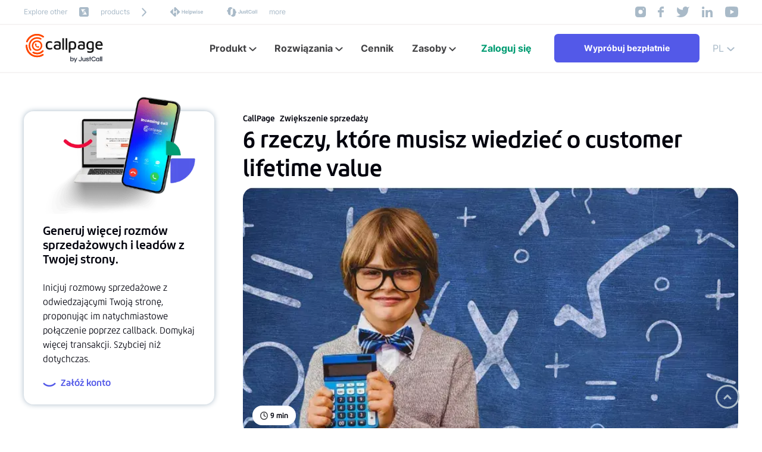

--- FILE ---
content_type: text/html; charset=utf-8
request_url: https://www.callpage.pl/blog/posts/customer-lifetime-value
body_size: 63116
content:
<!DOCTYPE html><html lang="pl-PL"><head><meta charSet="utf-8"/><meta name="viewport" content="width=device-width"/><title>Czy wiesz, jaką wartość ma Twój klient i jak ją mierzyć?</title><meta name="description" content="Jeśli jeszcze nie jesteś zaznajomiony z takimi pojęciami, jak: CLV, LTV, lifetime value, LTV marketing czy customer value – warto nadrobić te zaległości."/><meta name="keywords" content="
"/><meta property="og:image" content="https://strapi.callpage.io/uploads/callpage_6rzeczy_ktore_musisz_wiedziec_o_customer_lifetime_value_c40c40825d.webp"/><link rel="canonical" href="https://www.callpage.pl/blog/posts/customer-lifetime-value"/><link rel="alternate" hrefLang="x-default" href="https://www.callpage.pl/blog/posts/customer-lifetime-value"/><link rel="preload" as="image" imageSrcSet="/_next/image?url=https%3A%2F%2Fstrapi.callpage.io%2Fuploads%2Fcallpage_6rzeczy_ktore_musisz_wiedziec_o_customer_lifetime_value_c40c40825d.webp&amp;w=828&amp;q=75 1x, /_next/image?url=https%3A%2F%2Fstrapi.callpage.io%2Fuploads%2Fcallpage_6rzeczy_ktore_musisz_wiedziec_o_customer_lifetime_value_c40c40825d.webp&amp;w=1920&amp;q=75 2x" fetchpriority="high"/><meta name="next-head-count" content="9"/><link rel="icon" type="image/x-icon" sizes="32x32" href="/images/favicon.ico"/><link data-next-font="" rel="preconnect" href="/" crossorigin="anonymous"/><link rel="preload" href="/_next/static/css/17739b004174b408.css" as="style"/><link rel="stylesheet" href="/_next/static/css/17739b004174b408.css" data-n-g=""/><link rel="preload" href="/_next/static/css/b1cd48f838e0cc36.css" as="style"/><link rel="stylesheet" href="/_next/static/css/b1cd48f838e0cc36.css" data-n-p=""/><link rel="preload" href="/_next/static/css/3fbba8c624764a9f.css" as="style"/><link rel="stylesheet" href="/_next/static/css/3fbba8c624764a9f.css"/><link rel="preload" href="/_next/static/css/f8e5fd1a35431aa1.css" as="style"/><link rel="stylesheet" href="/_next/static/css/f8e5fd1a35431aa1.css"/><link rel="preload" href="/_next/static/css/5e0a91b48ac95ed4.css" as="style"/><link rel="stylesheet" href="/_next/static/css/5e0a91b48ac95ed4.css"/><link rel="preload" href="/_next/static/css/01286e5eb9969d38.css" as="style"/><link rel="stylesheet" href="/_next/static/css/01286e5eb9969d38.css"/><noscript data-n-css=""></noscript><script defer="" nomodule="" src="/_next/static/chunks/polyfills-c67a75d1b6f99dc8.js"></script><script defer="" src="/_next/static/chunks/7870.641ccef3cb91c8c7.js"></script><script defer="" src="/_next/static/chunks/9912.14af1e482c83b44c.js"></script><script defer="" src="/_next/static/chunks/6066.1d78ec29dcd00c78.js"></script><script defer="" src="/_next/static/chunks/4839.c35dc3dab8091bb9.js"></script><script defer="" src="/_next/static/chunks/8994.dcc1a4ae649bfa3c.js"></script><script src="/_next/static/chunks/webpack-0512e250a56d1b78.js" defer=""></script><script src="/_next/static/chunks/framework-5666885447fdc3cc.js" defer=""></script><script src="/_next/static/chunks/main-e7cea4ed32d1c43f.js" defer=""></script><script src="/_next/static/chunks/pages/_app-6a76e18217ec9712.js" defer=""></script><script src="/_next/static/chunks/5675-6a3de6baea750189.js" defer=""></script><script src="/_next/static/chunks/9165-3ae8b4b81c46708c.js" defer=""></script><script src="/_next/static/chunks/9091-a2469b8e84883a79.js" defer=""></script><script src="/_next/static/chunks/pages/blog/posts/%5Bslug%5D-4d8ecacea5a32501.js" defer=""></script><script src="/_next/static/BVe5YqcDfb6WpJrmhiQ0L/_buildManifest.js" defer=""></script><script src="/_next/static/BVe5YqcDfb6WpJrmhiQ0L/_ssgManifest.js" defer=""></script></head><body><div id="__next"><form id="goToRegisterForm" method="GET" action="/registration" style="display:none" encType="text/plain"><input type="hidden" name="utm_source" value=""/><input type="hidden" name="utm_medium" value=""/><input type="hidden" name="utm_campaign" value=""/><input type="hidden" name="gclid" value=""/></form><section class="top-bar_top-bar__CHPOo"><div class="container top-bar_container__K3jz5"><div class="top-bar_other-products___xSn4"><span>Explore other</span><svg xmlns="http://www.w3.org/2000/svg" width="16" height="16"><defs><clipPath id="h-icon_svg__a"><path data-name="Rectangle 142" fill="#a9bac8" d="M0 0h16v16H0z"></path></clipPath></defs><g data-name="Group 16"><g data-name="Group 7"><g data-name="Group 6" clip-path="url(#h-icon_svg__a)"><path data-name="Path 330" d="M13.118 16H2.882A2.882 2.882 0 0 1 0 13.118V2.882A2.882 2.882 0 0 1 2.882 0h10.236A2.882 2.882 0 0 1 16 2.882v10.236A2.882 2.882 0 0 1 13.118 16" fill="#a9bac8"></path></g></g><path data-name="Path 331" d="M3.14 3.58h7.592l-3.355 2.3-.344 4.473Z" fill="#fff"></path><path data-name="Path 332" d="M12.861 12.42H5.269l3.355-2.3.344-4.473Z" fill="#fff"></path></g></svg><span>products</span><svg xmlns="http://www.w3.org/2000/svg" width="8.414" height="14.828"><g data-name="Icon feather-arrow-right"><path data-name="Path 336" d="m1.414 1.414 6 6-6 6" fill="none" stroke="#a9bac8" stroke-linecap="round" stroke-linejoin="round" stroke-width="2"></path></g></svg><button class="RedirectButton_resetButton__tYxDq" rel="noopener noreferrer"><svg xmlns="http://www.w3.org/2000/svg" width="54.423" height="16"><g data-name="Group 18" fill="#a9bac8"><path data-name="Subtraction 1" d="M7.981 16a1.33 1.33 0 0 1-.95-.395L.39 8.928a1.339 1.339 0 0 1 .005-1.894L4.6 2.852v8.238h1.778V9.046h3.2v5.915l-.653.649a1.33 1.33 0 0 1-.944.39Zm3.2-2.63V5.046h-1.6v2.133h-3.2v-6.1l.7-.694a1.339 1.339 0 0 1 1.888.01l6.641 6.677a1.339 1.339 0 0 1-.005 1.894l-4.427 4.4Z"></path><path data-name="Path 326" d="M23.311 7.294v.924h-3.276v-.924Zm-2.956-2.571v6.228h-1.176V4.723Zm3.829 0v6.228h-1.176V4.723Zm3.191 6.314a2.482 2.482 0 0 1-.945-.171 2.076 2.076 0 0 1-.714-.475 2.183 2.183 0 0 1-.449-.714 2.49 2.49 0 0 1-.154-.881v-.172a2.9 2.9 0 0 1 .154-.971 2.226 2.226 0 0 1 .436-.757 1.921 1.921 0 0 1 .676-.488 2.155 2.155 0 0 1 .868-.171 2.125 2.125 0 0 1 .868.167 1.68 1.68 0 0 1 .629.462 2.015 2.015 0 0 1 .381.719 3.1 3.1 0 0 1 .128.92v.475h-3.627v-.776h2.515v-.086a1.363 1.363 0 0 0-.1-.492.786.786 0 0 0-.291-.359.873.873 0 0 0-.509-.137.85.85 0 0 0-.441.111.884.884 0 0 0-.308.308 1.527 1.527 0 0 0-.18.471 2.848 2.848 0 0 0-.06.607v.171a1.81 1.81 0 0 0 .077.539 1.292 1.292 0 0 0 .235.432 1.147 1.147 0 0 0 .376.282 1.236 1.236 0 0 0 .5.1 1.47 1.47 0 0 0 .642-.137 1.429 1.429 0 0 0 .5-.415l.569.59a1.888 1.888 0 0 1-.394.411 2.01 2.01 0 0 1-.59.321 2.446 2.446 0 0 1-.792.116Zm3.833-6.656v6.571h-1.134V4.381Zm2.207 2.832v5.518h-1.133V6.323h1.048Zm2.973 1.377v.09a3.493 3.493 0 0 1-.12.937 2.34 2.34 0 0 1-.342.749 1.567 1.567 0 0 1-1.335.672 1.61 1.61 0 0 1-.744-.163 1.535 1.535 0 0 1-.535-.471 2.585 2.585 0 0 1-.351-.706 5.241 5.241 0 0 1-.193-.885v-.287a5.414 5.414 0 0 1 .193-.924 2.539 2.539 0 0 1 .351-.723 1.53 1.53 0 0 1 .53-.475 1.566 1.566 0 0 1 .74-.167 1.711 1.711 0 0 1 .774.167 1.558 1.558 0 0 1 .569.479 2.188 2.188 0 0 1 .346.744 3.729 3.729 0 0 1 .117.963Zm-1.133.09v-.09a2.738 2.738 0 0 0-.056-.569 1.533 1.533 0 0 0-.171-.462.8.8 0 0 0-.744-.423 1.078 1.078 0 0 0-.449.086.788.788 0 0 0-.308.244 1.224 1.224 0 0 0-.188.376 2.323 2.323 0 0 0-.086.475v.71a2 2 0 0 0 .15.569.943.943 0 0 0 .325.4.977.977 0 0 0 .565.15.821.821 0 0 0 .445-.116.891.891 0 0 0 .3-.317 1.561 1.561 0 0 0 .167-.471 2.99 2.99 0 0 0 .05-.562Z"></path><path data-name="Path 327" d="m38.502 9.839 1.014-3.516h.719l-.214 1.215-1.023 3.414h-.62Zm-.56-3.516.761 3.525.068 1.1h-.714L36.842 6.32Zm3.234 3.474.744-3.474h1.1l-1.206 4.628H41.1Zm-.83-3.474 1.005 3.482.133 1.146h-.62l-1.029-3.413-.21-1.215Zm4.534 0v4.628h-1.133V6.323Zm-1.21-1.211a.562.562 0 0 1 .171-.419.655.655 0 0 1 .471-.167.64.64 0 0 1 .466.167.584.584 0 0 1 0 .834.64.64 0 0 1-.466.167.655.655 0 0 1-.471-.167.556.556 0 0 1-.172-.414Zm4.834 4.573a.46.46 0 0 0-.077-.261.66.66 0 0 0-.291-.21 2.961 2.961 0 0 0-.616-.184 4.551 4.551 0 0 1-.663-.192 2.144 2.144 0 0 1-.522-.278 1.266 1.266 0 0 1-.342-.389 1.1 1.1 0 0 1-.12-.522 1.207 1.207 0 0 1 .124-.539 1.318 1.318 0 0 1 .359-.449 1.72 1.72 0 0 1 .573-.308 2.345 2.345 0 0 1 .761-.116 2.437 2.437 0 0 1 1.014.192 1.51 1.51 0 0 1 .655.53 1.311 1.311 0 0 1 .226.753h-1.129a.661.661 0 0 0-.086-.334.588.588 0 0 0-.252-.24.889.889 0 0 0-.432-.094.924.924 0 0 0-.4.077.582.582 0 0 0-.24.2.491.491 0 0 0-.081.274.46.46 0 0 0 .043.2.486.486 0 0 0 .15.158 1.1 1.1 0 0 0 .278.133 4.186 4.186 0 0 0 .441.115 4.28 4.28 0 0 1 .9.274 1.5 1.5 0 0 1 .607.445 1.115 1.115 0 0 1 .218.71 1.209 1.209 0 0 1-.133.565 1.3 1.3 0 0 1-.385.441 1.95 1.95 0 0 1-.6.3 2.816 2.816 0 0 1-.791.1 2.336 2.336 0 0 1-1.078-.227 1.723 1.723 0 0 1-.667-.582 1.348 1.348 0 0 1-.227-.736h1.082a.721.721 0 0 0 .146.432.751.751 0 0 0 .334.235 1.357 1.357 0 0 0 .432.068 1.193 1.193 0 0 0 .432-.068.615.615 0 0 0 .265-.192.469.469 0 0 0 .091-.281Zm4.043 1.352a2.482 2.482 0 0 1-.946-.171 2.077 2.077 0 0 1-.714-.475 2.185 2.185 0 0 1-.449-.714 2.491 2.491 0 0 1-.154-.881v-.171a2.9 2.9 0 0 1 .154-.971 2.225 2.225 0 0 1 .436-.757 1.919 1.919 0 0 1 .676-.488 2.155 2.155 0 0 1 .868-.171 2.124 2.124 0 0 1 .868.167 1.677 1.677 0 0 1 .629.462 2.016 2.016 0 0 1 .381.719 3.1 3.1 0 0 1 .129.92v.475h-3.628v-.779h2.515v-.089a1.358 1.358 0 0 0-.1-.492.785.785 0 0 0-.291-.359.872.872 0 0 0-.509-.137.849.849 0 0 0-.441.111.884.884 0 0 0-.308.308 1.527 1.527 0 0 0-.18.471 2.845 2.845 0 0 0-.06.607v.171a1.812 1.812 0 0 0 .077.539 1.294 1.294 0 0 0 .235.432 1.148 1.148 0 0 0 .377.282 1.235 1.235 0 0 0 .5.1 1.468 1.468 0 0 0 .641-.137 1.427 1.427 0 0 0 .5-.415l.569.59a1.885 1.885 0 0 1-.394.411 2.007 2.007 0 0 1-.59.321 2.445 2.445 0 0 1-.792.121Z"></path></g></svg></button><button class="RedirectButton_resetButton__tYxDq" rel="noopener noreferrer"><svg xmlns="http://www.w3.org/2000/svg" width="50.81" height="16"><defs><clipPath id="h-JustCall-2_svg__a"><path data-name="Rectangle 144" fill="#a9bac8" d="M0 0h9.755v13.794H0z"></path></clipPath><clipPath id="h-JustCall-2_svg__b"><path data-name="Rectangle 145" fill="#a9bac8" d="M0 0h9.755v13.794H0z"></path></clipPath></defs><g data-name="Group 19"><path data-name="Union 1" d="M26.93 10.804v-.813a1.88 1.88 0 0 1-1.514.809 1.335 1.335 0 0 1-1.5-1.381V6.151h1.2v2.94c0 .546.291.755.7.755.582 0 1.117-.655 1.117-1.863V6.151h1.2v4.653Zm9.21-2.992a2.835 2.835 0 0 1 2.969-2.99 2.442 2.442 0 0 1 2.586 1.736l-1.073.257a1.432 1.432 0 0 0-.569-.7.979.979 0 0 0-.244-.11 2.073 2.073 0 0 0-.815-.168 1.716 1.716 0 0 0-1.747 1.976 1.711 1.711 0 0 0 1.744 1.978 2.1 2.1 0 0 0 .792-.158 1.023 1.023 0 0 0 .295-.134 1.434 1.434 0 0 0 .545-.691l1.073.263a2.445 2.445 0 0 1-2.586 1.736h-.036a2.834 2.834 0 0 1-2.934-2.994Zm-1.239 2.991c-1.1 0-1.788-.543-1.788-1.657V7.184h-.755v-.947h.755V4.599h1.2v1.636h1.284v.947h-1.286v1.944c0 .553.232.732.638.732a.973.973 0 0 0 .463-.107l.28.892a1.965 1.965 0 0 1-.778.161Zm7.017-2.331a2.131 2.131 0 0 1 2.029-2.322 1.639 1.639 0 0 1 1.6.694V6.23h1.038v4.481h-1.038v-.6a1.635 1.635 0 0 1-1.6.688 2.139 2.139 0 0 1-2.029-2.327Zm1.022 0a1.249 1.249 0 1 0 2.488 0 1.248 1.248 0 1 0-2.488 0Zm6.759 2.331V4.599h1.111v6.2Zm-2.223 0V4.599h1.112v6.2Zm-28.172-.887a1.065 1.065 0 0 1-.067-.125 1.932 1.932 0 0 1-.144-.455 3.218 3.218 0 0 1-.046-.435v-.169h1.216a1.886 1.886 0 0 0 0 .19v.027c0 .005.006.006.006.011a.74.74 0 0 0 .727.766h.1c.524 0 .885-.241.885-1.071V4.591h1.242v3.944c0 1.686-.809 2.267-2.121 2.267a1.969 1.969 0 0 1-1.798-.886Zm10.256.555a2.048 2.048 0 0 1-.758-.886l.93-.473a1.019 1.019 0 0 0 .948.743c.357 0 .582-.153.582-.483 0-.375-.61-.455-1.182-.689a1.257 1.257 0 0 1-.957-1.216 1.389 1.389 0 0 1 1.51-1.316 1.769 1.769 0 0 1 1.483.733l-.694.609a1.035 1.035 0 0 0-.789-.395.387.387 0 0 0-.431.375c0 .2.169.341.451.439.647.225 1.708.422 1.706 1.387a1.55 1.55 0 0 1-1.679 1.5 2.058 2.058 0 0 1-1.12-.328Z" fill="#a9bac8"></path><g data-name="Group 17"><g data-name="Group 12" clip-path="url(#h-JustCall-2_svg__a)"><path data-name="Path 333" d="M6.182 6.4a4.193 4.193 0 0 1 3.573-4.148 4.192 4.192 0 0 0-7.909 1.94v.262L.2 5.864a.571.571 0 0 0 0 .868l1.647 1.41V9.6a4.194 4.194 0 0 0 4.812 4.147 4.171 4.171 0 0 1-.477-1.941Z" fill="#a9bac8"></path></g><g data-name="Group 15" transform="translate(6.659 2.206)" clip-path="url(#h-JustCall-2_svg__b)"><path data-name="Path 334" d="m9.555 5.864-1.647-1.41v-.262A4.193 4.193 0 0 0 3.1.046a4.173 4.173 0 0 1 .477 1.941v5.41A4.193 4.193 0 0 1 0 11.543a4.192 4.192 0 0 0 7.908-1.941v-1.46l1.647-1.41a.571.571 0 0 0 0-.868" fill="#a9bac8"></path></g></g></g></svg></button><button class="RedirectButton_resetButton__tYxDq" rel="noopener noreferrer"><span class="top-bar_more__kj77m">more</span></button></div><div class="social-icons_social-icons__pV8Jt"><a href="https://www.instagram.com/callpage.io/"><svg xmlns="http://www.w3.org/2000/svg" width="18" height="18"><path data-name="Subtraction 3" d="M13.5 18h-9A4.5 4.5 0 0 1 0 13.5v-9A4.5 4.5 0 0 1 4.5 0h9A4.5 4.5 0 0 1 18 4.5v9a4.5 4.5 0 0 1-4.5 4.5ZM9.038 5.361a3.6 3.6 0 0 0 0 7.2A3.6 3.6 0 0 0 12.6 8.433 3.579 3.579 0 0 0 9.567 5.4a3.627 3.627 0 0 0-.529-.039Zm4.8-2.058a.859.859 0 1 0 .127.009.853.853 0 0 0-.126-.012Z" fill="#a9bac8"></path></svg></a><a href="https://www.facebook.com/callpage.io/"><svg xmlns="http://www.w3.org/2000/svg" width="9.684" height="18"><path data-name="Icon zocial-facebook" d="M0 9.666V6.229h2.773V4.5a4.524 4.524 0 0 1 1.214-3.186A3.864 3.864 0 0 1 6.93 0h2.754v3.438H6.93a.606.606 0 0 0-.485.3 1.206 1.206 0 0 0-.216.729v1.761h3.455v3.437H6.228V18H2.772V9.666Z" fill="#a9bac8"></path></svg></a><a href="https://twitter.com/callpage_io"><svg xmlns="http://www.w3.org/2000/svg" width="22.069" height="18"><path data-name="Icon feather-twitter" d="M22.069.01a10.934 10.934 0 0 1-3.15 1.535 4.494 4.494 0 0 0-7.885 3.009v1a10.693 10.693 0 0 1-9.028-4.539s-4.012 9.026 5.016 13.039A11.676 11.676 0 0 1 0 16.06c9.028 5.016 20.063 0 20.063-11.536a4.514 4.514 0 0 0-.08-.833A7.744 7.744 0 0 0 22.07.01Z" fill="#a9bac8"></path></svg></a><a href="https://www.linkedin.com/company/call-page/"><svg xmlns="http://www.w3.org/2000/svg" width="18.034" height="18"><path data-name="Icon awesome-linkedin" d="M4.033 18H.298V5.974h3.741V18ZM2.166 4.331a2.166 2.166 0 1 1 2.165-2.165 2.167 2.167 0 0 1-2.165 2.165ZM18.034 18h-3.735v-5.85c0-1.395-.028-3.189-1.941-3.189-1.946 0-2.244 1.519-2.244 3.088V18H6.379V5.974h3.583v1.642h.051a3.934 3.934 0 0 1 3.538-1.941c3.78 0 4.483 2.492 4.483 5.732Z" fill="#a9bac8"></path></svg></a><a href="https://www.youtube.com/channel/UCY7X8vYRlDPj9U3Z5aoRcvA"><svg xmlns="http://www.w3.org/2000/svg" width="22.5" height="18"><path data-name="Subtraction 4" d="M11.25 18c-.07 0-7.056-.006-8.8-.536a3.076 3.076 0 0 1-1.984-2.236A38.385 38.385 0 0 1 0 9.023a38.439 38.439 0 0 1 .47-6.159A3.09 3.09 0 0 1 2.455.535C4.194.006 11.18 0 11.25 0s7.056.006 8.794.489a3.092 3.092 0 0 1 1.984 2.329 38.476 38.476 0 0 1 .47 6.206 38.482 38.482 0 0 1-.47 6.112 3.09 3.09 0 0 1-1.984 2.329c-1.738.529-8.724.535-8.794.535ZM8.85 5.216v7.614l6.695-3.807Z" fill="#a9bac8"></path></svg></a></div></div></section><header class="header_header__9M9Ar"><div class="container header_container__aWc6c"><a href="https://www.callpage.pl/"><svg width="136.32" height="47.78" viewBox="0 0 481 177" fill="none" xmlns="http://www.w3.org/2000/svg"><path d="M131.704 91.284c-4.713-4.06-7.033-10.658-7.033-19.722 0-9.063 2.32-16.168 6.961-20.374 4.64-4.205 10.513-6.235 17.691-6.235a41.785 41.785 0 0 1 15.444 2.972v9.426c-5.076-2.102-9.716-3.19-13.921-3.19-4.206 0-9.209 1.305-11.819 3.988-2.61 2.682-3.915 6.815-3.915 12.616 0 5.8 1.232 10.368 3.77 13.196 2.538 2.828 6.671 4.133 12.254 4.133 4.785-.073 9.498-1.16 13.776-3.335v9.425c-4.858 2.176-10.151 3.263-15.516 3.263-7.034 0-12.979-2.03-17.692-6.163ZM212.839 48.868c3.843 2.683 5.728 6.96 5.656 12.834v24.072c0 4.568-2.031 7.758-6.018 9.498-3.988 1.74-9.716 2.683-17.185 2.683-5.945 0-10.875-1.233-14.718-3.77-3.843-2.538-5.873-6.599-5.873-12.4 0-5.8 1.595-9.642 4.785-12.325 3.19-2.683 7.686-4.133 13.486-4.133 5.801 0 11.094 1.16 15.082 3.625v-4.858c0-6.815-4.133-10.223-12.326-10.223-2.973 0-6.018.435-8.846 1.377-2.683.726-5.148 2.03-7.323 3.77v-9.86c1.885-1.233 4.568-2.248 8.193-3.045 3.625-.798 7.395-1.16 11.093-1.16 5.438 0 10.151 1.305 13.994 3.915Zm-7.396 39.951c1.596-.435 2.683-1.958 2.611-3.625v-9.716c-3.553-1.523-7.396-2.32-11.239-2.248-3.843 0-6.743.653-8.701 2.03-1.957 1.378-2.972 3.336-2.972 6.018a6.799 6.799 0 0 0 3.407 6.308 14.622 14.622 0 0 0 7.976 2.103c4.205 0 7.178-.29 8.918-.87ZM228.355 98.245V26.97h10.441v71.273h-10.441ZM248.584 98.245V26.97h10.441v71.273h-10.441ZM308.402 51.26c4.423 4.279 6.671 11.24 6.671 20.883 0 7.903-2.03 14.138-6.163 18.779-4.133 4.64-9.788 6.888-17.112 6.888a29.84 29.84 0 0 1-6.235-.653c-2.175-.435-4.278-1.16-6.308-2.102v21.534h-10.441V55.756c0-3.77 2.175-6.598 6.453-8.338 4.278-1.74 9.498-2.61 15.516-2.61 7.251 0 13.124 2.175 17.619 6.453Zm-7.758 33.281c2.465-2.9 3.698-7.105 3.698-12.616 0-5.51-1.015-9.933-3.045-13.269-2.103-3.117-5.728-4.713-10.949-4.713-2.755-.072-5.438.29-8.048 1.16-2.03.726-3.045 1.74-3.045 2.973v27.915c3.19 1.958 6.888 2.9 10.586 2.9 4.785 0 8.411-1.45 10.803-4.35ZM363.072 48.868c3.843 2.683 5.728 6.96 5.656 12.834v24.072c0 4.568-1.958 7.758-6.018 9.498-4.061 1.74-9.716 2.683-17.112 2.683-5.945 0-10.876-1.233-14.791-3.77-3.915-2.538-5.801-6.599-5.801-12.4 0-5.8 1.595-9.642 4.786-12.325 3.19-2.683 7.685-4.133 13.486-4.133 5.8 0 11.021 1.16 15.009 3.625v-4.858c0-6.815-4.061-10.223-12.326-10.223-2.973 0-6.018.435-8.846 1.377-2.683.726-5.148 2.03-7.323 3.77v-9.86c1.885-1.233 4.64-2.248 8.193-3.045 3.625-.798 7.396-1.16 11.093-1.16 5.511 0 10.151 1.305 13.994 3.915Zm-7.395 39.951c1.595-.435 2.682-1.958 2.61-3.625v-9.716c-3.553-1.523-7.396-2.32-11.239-2.248-3.77 0-6.67.653-8.628 2.03-1.958 1.378-2.973 3.336-2.973 6.018 0 2.683 1.088 4.93 3.336 6.308a14.618 14.618 0 0 0 7.975 2.103c4.206 0 7.178-.29 8.919-.87ZM418.83 48.215c3.552 1.958 5.655 5.728 5.51 9.789v39.95c0 5.729-1.813 10.442-5.583 13.995-3.77 3.552-9.716 5.438-17.836 5.438-5.583.072-11.094-.798-16.314-2.683v-9.644c4.93 1.958 10.151 3.046 15.444 3.118 5.365 0 9.063-.942 10.948-2.9 1.885-1.958 2.9-4.423 2.9-7.54v-3.409c-1.957 1.088-4.133 1.958-6.308 2.61-2.248.653-4.495 1.016-6.815 1.016-7.324-.145-12.979-2.393-16.822-6.743-3.843-4.35-5.728-10.514-5.728-18.562 0-10.44 2.393-17.692 7.178-21.68 4.786-3.987 11.239-6.017 19.287-6.017 5.728 0 10.368 1.087 14.139 3.262ZM392.365 84.76c2.248 3.045 5.655 4.567 10.151 4.567 3.988.073 7.903-.942 11.383-2.9V59.961c0-2.32-.87-3.915-2.61-4.785-2.248-.943-4.713-1.378-7.178-1.305-5.728 0-9.643 1.668-11.891 4.93-2.248 3.263-3.263 7.758-3.263 13.56 0 5.8 1.088 9.352 3.408 12.398ZM474.732 52.42c3.625 5.076 5.438 12.11 5.365 21.245h-35.31c.362 4.93 1.813 8.7 4.35 11.239 2.538 2.537 6.236 3.915 11.021 3.915 2.973 0 5.946-.435 8.773-1.16 2.611-.653 5.076-1.668 7.469-2.973v9.861a46.37 46.37 0 0 1-17.982 3.408c-7.541 0-13.486-2.32-17.837-6.888-4.35-4.568-6.453-11.094-6.453-19.504 0-8.411 2.031-15.3 6.163-19.867 4.133-4.568 9.789-6.888 17.257-6.888 7.468 0 13.559 2.537 17.184 7.613Zm-25.812 3.844c-2.03 1.885-3.336 5.075-3.916 9.57h24.363c-.436-4.277-1.668-7.395-3.626-9.425-1.957-2.03-4.785-2.973-8.483-2.973-3.698 0-6.381.943-8.338 2.828Z" fill="#171717"></path><path fill-rule="evenodd" clip-rule="evenodd" d="m105.892 21.606-1.305-.87a60.25 60.25 0 0 0-12.979-6.889C62.388 2.61 29.398 15.08 14.97 42.922c-.87 1.596-2.538 4.931-3.045 6.164a2.68 2.68 0 0 1-.363.797c-1.232 2.03-3.698 2.828-5.873 2.03-2.61-1.015-3.553-3.77-2.538-6.453C14.461 16.24 44.624-2.902 76.672.361l.653.435-.58-.435c6.307.653 12.47 2.175 18.344 4.423 6.09 2.32 11.746 5.51 16.966 9.354 1.813 1.74 2.03 4.422.58 6.453-1.595 2.102-4.568 2.61-6.743 1.015Z" fill="#FF4800"></path><mask id="logo-new_svg__a" style="mask-type:luminance" maskUnits="userSpaceOnUse" x="2" y="0" width="112" height="53"><path d="m105.892 21.606-1.305-.87a60.25 60.25 0 0 0-12.979-6.889C62.388 2.61 29.398 15.08 14.97 42.922c-.87 1.596-2.538 4.931-3.045 6.164a2.68 2.68 0 0 1-.363.797c-1.232 2.03-3.698 2.828-5.873 2.03-2.61-1.015-3.553-3.77-2.538-6.453C14.461 16.24 44.624-2.902 76.672.361l.653.435-.58-.435c6.307.653 12.47 2.175 18.344 4.423 6.09 2.32 11.746 5.51 16.966 9.354 1.813 1.74 2.03 4.422.58 6.453-1.595 2.102-4.568 2.61-6.743 1.015Z" fill="#fff"></path></mask><g mask="url(#logo-new_svg__a)"><path d="m-1.544-24.887-8.24 77.068 123.496 13.203 8.239-77.068L-1.544-24.887Z" fill="#FF4800"></path></g><path fill-rule="evenodd" clip-rule="evenodd" d="M69.276 30.089c-23.854.942-42.489 21.1-41.474 45.026.29 7.396 2.466 14.502 6.309 20.81.145.362.362.652.58.942 1.232 2.248.507 5.076-1.596 6.526-2.32 1.45-5.293.725-6.743-1.523l-.58-.87a.546.546 0 0 0-.145-.29c-4.568-7.613-7.178-16.169-7.54-25.015a54.274 54.274 0 0 1 0-4.858c1.232-25.594 20.591-46.621 45.969-50.03a51.001 51.001 0 0 1 4.785-.434 52.691 52.691 0 0 1 25.957 5.438l.87.507a4.83 4.83 0 0 1 2.103 6.526 4.883 4.883 0 0 1-6.38 2.175l-.943-.507c-6.598-3.263-13.849-4.786-21.172-4.423Z" fill="#FF4800"></path><path fill-rule="evenodd" clip-rule="evenodd" d="M28.02 117.096c.508.508 1.015 1.015 1.596 1.451 5.51 5.075 11.89 9.135 18.851 11.891a58.632 58.632 0 0 0 20.81 4.277h4.495c2.61-.145 5.22-.362 7.758-.797 4.495-.798 8.846-2.03 13.051-3.77l.29-.145c2.828-1.161 5.583-2.611 8.193-4.206l.29-.145c2.466-1.45 5.728-1.667 7.469 1.015 1.45 2.248.797 5.148-1.451 6.598l-.072.073c-6.018 3.915-12.616 6.815-19.577 8.701a71.038 71.038 0 0 1-20.664 2.392h-.073a64.762 64.762 0 0 1-9.135-.87c-8.411-1.305-16.532-4.205-23.928-8.411h-.072C13.011 122.099-.765 97.52.033 71.272c.145-2.682 2.32-4.785 5.003-4.713 2.61.073 4.713 2.176 4.713 4.786-.073 2.175 0 4.278.145 6.453a61.213 61.213 0 0 0 10.73 30.453c1.813 2.537 3.699 4.93 5.801 7.178.508.507 1.088 1.015 1.595 1.595" fill="#FF4800"></path><mask id="logo-new_svg__b" style="mask-type:luminance" maskUnits="userSpaceOnUse" x="0" y="66" width="112" height="79"><path d="M28.02 117.096c.508.508 1.015 1.015 1.596 1.451 5.51 5.075 11.89 9.135 18.851 11.891a58.632 58.632 0 0 0 20.81 4.277h4.495c2.61-.145 5.22-.362 7.758-.797 4.495-.798 8.846-2.03 13.051-3.77l.29-.145c2.828-1.161 5.583-2.611 8.193-4.206l.29-.145c2.466-1.45 5.728-1.667 7.469 1.015 1.45 2.248.797 5.148-1.451 6.598l-.072.073c-6.018 3.915-12.616 6.815-19.577 8.701a71.038 71.038 0 0 1-20.664 2.392h-.073a64.762 64.762 0 0 1-9.135-.87c-8.411-1.305-16.532-4.205-23.928-8.411h-.072C13.011 122.099-.765 97.52.033 71.272c.145-2.682 2.32-4.785 5.003-4.713 2.61.073 4.713 2.176 4.713 4.786-.073 2.175 0 4.278.145 6.453a61.213 61.213 0 0 0 10.73 30.453c1.813 2.537 3.699 4.93 5.801 7.178.508.507 1.088 1.015 1.595 1.595" fill="#fff"></path></mask><g mask="url(#logo-new_svg__b)"><path d="M4.15 38.394-19.087 143.23l125.719 27.866L129.87 66.26 4.15 38.394Z" fill="#FF4800"></path></g><path fill-rule="evenodd" clip-rule="evenodd" d="M70.872 116.951c12.616.073 24.58-5.365 32.917-14.864.798-.58 1.741-.942 2.683-.942 2.683-.073 4.931 2.03 5.003 4.713.073 1.232-.435 2.465-1.232 3.408l-.653.725-.29.29c-6.163 6.38-13.776 11.093-22.26 13.703a55.522 55.522 0 0 1-4.64 1.306 53.148 53.148 0 0 1-39.08-6.671c-1.523-1.595-1.813-3.988-.726-5.873 1.305-2.248 4.133-3.045 6.453-1.885l.943.58a43.787 43.787 0 0 0 20.882 5.51Z" fill="#FF4800"></path><mask id="logo-new_svg__c" style="mask-type:luminance" maskUnits="userSpaceOnUse" x="41" y="101" width="71" height="26"><path d="M70.872 116.951c12.616.073 24.58-5.365 32.917-14.864.798-.58 1.741-.942 2.683-.942 2.683-.073 4.931 2.03 5.003 4.713.073 1.232-.435 2.465-1.232 3.408l-.653.725-.29.29c-6.163 6.38-13.776 11.093-22.26 13.703a55.522 55.522 0 0 1-4.64 1.306 53.148 53.148 0 0 1-39.08-6.671c-1.523-1.595-1.813-3.988-.726-5.873 1.305-2.248 4.133-3.045 6.453-1.885l.943.58a43.787 43.787 0 0 0 20.882 5.51Z" fill="#fff"></path></mask><g mask="url(#logo-new_svg__c)"><path d="m44.968 85.974-9.288 41.907 73.265 16.239 9.289-41.906-73.266-16.24Z" fill="#FF4800"></path></g><path d="M70.654 40.095c-18.054 0-32.628 14.574-32.628 32.628 0 18.054 14.574 32.627 32.628 32.627 18.054 0 32.628-14.573 32.628-32.627.072-17.982-14.502-32.556-32.483-32.628h-.145Zm0 55.83c-12.834 0-23.202-10.369-23.202-23.202 0-12.834 10.368-23.202 23.202-23.202 12.833 0 23.202 10.368 23.202 23.202 0 12.833-10.369 23.202-23.202 23.202Z" fill="#FF4800"></path><path d="m83.197 80.263-.145-.435c-.362-.942-1.16-1.74-2.175-2.03l-3.335-.942a3.636 3.636 0 0 0-2.828.797l-1.233 1.16a12.544 12.544 0 0 1-8.99-8.99l1.232-1.233c.653-.798.943-1.813.725-2.828l-.942-3.335c-.29-1.015-1.088-1.813-2.03-2.175l-.363-.145c-1.015-.29-2.03 0-2.828.652l-1.812 1.813c-.29.362-.435.797-.508 1.232-.072 5.728 2.175 11.311 6.236 15.372a21.688 21.688 0 0 0 15.226 6.235c.507-.072.943-.29 1.305-.58l1.813-1.74c.652-.797.942-1.813.652-2.828Z" fill="#FF4800"></path><path d="M79.282 86.136a22 22 0 0 1-15.588-6.453 22.07 22.07 0 0 1-6.454-15.879c.073-.652.363-1.232.725-1.74l1.813-1.813c.943-.87 2.32-1.16 3.553-.797h.362c1.233.508 2.103 1.45 2.538 2.683l.943 3.335c.217 1.305-.073 2.61-.943 3.625l-.942.943c1.16 3.77 4.205 6.815 7.975 7.976l.943-.87c.943-.943 2.32-1.233 3.553-.943l3.335.87c1.233.435 2.175 1.305 2.683 2.538l.145.435c.362 1.232 0 2.61-.87 3.552l-1.813 1.813c-.507.435-1.16.653-1.813.725h-.145ZM58.691 63.95c-.073 5.51 2.102 10.804 6.018 14.72 3.915 3.842 9.135 5.945 14.573 6.017h.073c.29-.072.58-.217.87-.362l1.813-1.813c.507-.58.652-1.305.507-2.03l-.145-.363c-.29-.797-.87-1.377-1.668-1.595l-3.335-.942a2.589 2.589 0 0 0-2.175.58l-1.523 1.522-.362-.145c-4.64-1.305-8.266-4.858-9.571-9.498v-.435l1.523-1.523c.507-.58.652-1.377.507-2.102l-.87-3.336c-.29-.797-.87-1.377-1.668-1.74h-.362c-.725-.218-1.523 0-2.103.435l-1.812 1.74c-.145.29-.218.58-.29.87Z" fill="#FF4800"></path><mask id="logo-new_svg__d" maskUnits="userSpaceOnUse" x="277" y="140" width="201" height="38" fill="#000"><path fill="#fff" d="M277 140h201v38H277z"></path><path d="M288.76 169.32c-1.653 0-3.08-.32-4.28-.96a8.332 8.332 0 0 1-2.88-2.56v3.2h-3v-28h3v11.24a8.188 8.188 0 0 1 2.88-2.6c1.2-.64 2.627-.96 4.28-.96 1.947 0 3.64.467 5.08 1.4 1.467.907 2.6 2.147 3.4 3.72.8 1.547 1.2 3.28 1.2 5.2 0 1.893-.4 3.627-1.2 5.2a9.444 9.444 0 0 1-3.4 3.76c-1.44.907-3.133 1.36-5.08 1.36Zm-.4-2.72c1.493 0 2.76-.347 3.8-1.04a6.775 6.775 0 0 0 2.44-2.76c.56-1.173.84-2.44.84-3.8 0-1.387-.28-2.653-.84-3.8a6.775 6.775 0 0 0-2.44-2.76c-1.04-.693-2.307-1.04-3.8-1.04-1.467 0-2.72.347-3.76 1.04a6.588 6.588 0 0 0-2.36 2.76c-.533 1.147-.8 2.413-.8 3.8 0 1.36.267 2.627.8 3.8a6.588 6.588 0 0 0 2.36 2.76c1.04.693 2.293 1.04 3.76 1.04Zm16.518 10.32 3.64-8.2-8.16-19.72h3.32l6.44 16.4 6.56-16.4h3.28l-11.84 27.92h-3.24Zm34.759-7.6c-1.893 0-3.48-.36-4.76-1.08-1.253-.747-2.213-1.68-2.88-2.8-.667-1.147-1.067-2.32-1.2-3.52h3.12c.107.693.387 1.387.84 2.08.453.693 1.093 1.267 1.92 1.72.827.453 1.867.68 3.12.68 1.2 0 2.16-.187 2.88-.56.747-.4 1.293-.92 1.64-1.56.373-.64.627-1.32.76-2.04.133-.747.2-1.453.2-2.12v-17.6h3v17.72c0 1.547-.28 3.013-.84 4.4-.533 1.387-1.44 2.52-2.72 3.4-1.253.853-2.947 1.28-5.08 1.28Zm22.424 0c-1.36 0-2.653-.32-3.88-.96-1.227-.667-2.227-1.64-3-2.92-.747-1.307-1.12-2.907-1.12-4.8V149h3v11.56c0 1.813.52 3.28 1.56 4.4 1.067 1.093 2.413 1.64 4.04 1.64 1.12 0 2.133-.253 3.04-.76a5.98 5.98 0 0 0 2.16-2.16c.56-.907.84-1.96.84-3.16V149h3v20h-3v-3.12c-.72.96-1.6 1.773-2.64 2.44s-2.373 1-4 1Zm22.936 0c-1.84 0-3.4-.307-4.68-.92-1.253-.613-2.213-1.413-2.88-2.4a6.718 6.718 0 0 1-1.12-3.28h3.12c.08.667.307 1.32.68 1.96.4.613 1 1.12 1.8 1.52.8.373 1.84.56 3.12.56.4 0 .894-.04 1.48-.12a7.089 7.089 0 0 0 1.68-.44 3.455 3.455 0 0 0 1.4-.96c.374-.427.56-.973.56-1.64 0-.827-.32-1.467-.96-1.92-.64-.453-1.466-.8-2.48-1.04a64.855 64.855 0 0 0-3.24-.76 23.546 23.546 0 0 1-3.2-.92c-1.013-.4-1.84-.947-2.48-1.64-.64-.72-.96-1.693-.96-2.92 0-1.813.654-3.213 1.96-4.2 1.334-1.013 3.294-1.52 5.88-1.52 1.76 0 3.187.28 4.28.84 1.12.533 1.96 1.227 2.52 2.08a5.923 5.923 0 0 1 1.04 2.76h-3.04c-.106-.853-.533-1.587-1.28-2.2-.72-.613-1.92-.92-3.6-.92-3.173 0-4.76.96-4.76 2.88 0 .8.32 1.413.96 1.84.64.427 1.467.773 2.48 1.04 1.014.24 2.08.48 3.2.72 1.147.213 2.227.52 3.24.92 1.014.4 1.84.973 2.48 1.72.64.72.96 1.707.96 2.96 0 1.947-.746 3.44-2.24 4.48-1.466 1.013-3.44 1.52-5.92 1.52Zm14.977-.32v-17.36h-4.08V149h4.08v-7.16h3V149h4.6v2.64h-4.6V169h-3Zm23.447.32c-2.64 0-4.92-.6-6.84-1.8a12.358 12.358 0 0 1-4.44-4.92c-1.013-2.053-1.52-4.333-1.52-6.84 0-2.507.507-4.787 1.52-6.84 1.04-2.053 2.52-3.68 4.44-4.88 1.92-1.227 4.2-1.84 6.84-1.84 2 0 3.8.36 5.4 1.08 1.6.693 2.96 1.653 4.08 2.88a12.123 12.123 0 0 1 2.52 4.28h-3.16c-.667-1.627-1.72-2.92-3.16-3.88-1.44-.96-3.253-1.44-5.44-1.44-2.133 0-3.96.48-5.48 1.44a9.016 9.016 0 0 0-3.4 3.8c-.773 1.6-1.16 3.4-1.16 5.4 0 1.973.387 3.773 1.16 5.4a9.283 9.283 0 0 0 3.4 3.84c1.52.933 3.347 1.4 5.48 1.4 2.187 0 4-.48 5.44-1.44 1.44-.96 2.493-2.253 3.16-3.88h3.16c-.56 1.6-1.4 3.027-2.52 4.28-1.12 1.227-2.48 2.2-4.08 2.92-1.6.693-3.4 1.04-5.4 1.04Zm25.097 0c-1.947 0-3.653-.453-5.12-1.36-1.44-.933-2.56-2.187-3.36-3.76-.8-1.573-1.2-3.307-1.2-5.2 0-1.92.4-3.653 1.2-5.2.8-1.573 1.92-2.813 3.36-3.72 1.467-.933 3.173-1.4 5.12-1.4 1.653 0 3.067.32 4.24.96a8.087 8.087 0 0 1 2.92 2.6V149h3v20h-3v-3.2c-.747 1.067-1.72 1.92-2.92 2.56-1.173.64-2.587.96-4.24.96Zm.4-2.72c1.493 0 2.747-.347 3.76-1.04a6.588 6.588 0 0 0 2.36-2.76c.533-1.173.8-2.44.8-3.8 0-1.387-.267-2.653-.8-3.8a6.588 6.588 0 0 0-2.36-2.76c-1.013-.693-2.267-1.04-3.76-1.04-1.467 0-2.733.347-3.8 1.04a6.775 6.775 0 0 0-2.44 2.76c-.56 1.147-.84 2.413-.84 3.8 0 1.36.28 2.627.84 3.8a6.775 6.775 0 0 0 2.44 2.76c1.067.693 2.333 1.04 3.8 1.04Zm15.749 2.4v-28h3v28h-3Zm9.003 0v-28h3v28h-3Z"></path></mask><path d="M288.76 169.32c-1.653 0-3.08-.32-4.28-.96a8.332 8.332 0 0 1-2.88-2.56v3.2h-3v-28h3v11.24a8.188 8.188 0 0 1 2.88-2.6c1.2-.64 2.627-.96 4.28-.96 1.947 0 3.64.467 5.08 1.4 1.467.907 2.6 2.147 3.4 3.72.8 1.547 1.2 3.28 1.2 5.2 0 1.893-.4 3.627-1.2 5.2a9.444 9.444 0 0 1-3.4 3.76c-1.44.907-3.133 1.36-5.08 1.36Zm-.4-2.72c1.493 0 2.76-.347 3.8-1.04a6.775 6.775 0 0 0 2.44-2.76c.56-1.173.84-2.44.84-3.8 0-1.387-.28-2.653-.84-3.8a6.775 6.775 0 0 0-2.44-2.76c-1.04-.693-2.307-1.04-3.8-1.04-1.467 0-2.72.347-3.76 1.04a6.588 6.588 0 0 0-2.36 2.76c-.533 1.147-.8 2.413-.8 3.8 0 1.36.267 2.627.8 3.8a6.588 6.588 0 0 0 2.36 2.76c1.04.693 2.293 1.04 3.76 1.04Zm16.518 10.32 3.64-8.2-8.16-19.72h3.32l6.44 16.4 6.56-16.4h3.28l-11.84 27.92h-3.24Zm34.759-7.6c-1.893 0-3.48-.36-4.76-1.08-1.253-.747-2.213-1.68-2.88-2.8-.667-1.147-1.067-2.32-1.2-3.52h3.12c.107.693.387 1.387.84 2.08.453.693 1.093 1.267 1.92 1.72.827.453 1.867.68 3.12.68 1.2 0 2.16-.187 2.88-.56.747-.4 1.293-.92 1.64-1.56.373-.64.627-1.32.76-2.04.133-.747.2-1.453.2-2.12v-17.6h3v17.72c0 1.547-.28 3.013-.84 4.4-.533 1.387-1.44 2.52-2.72 3.4-1.253.853-2.947 1.28-5.08 1.28Zm22.424 0c-1.36 0-2.653-.32-3.88-.96-1.227-.667-2.227-1.64-3-2.92-.747-1.307-1.12-2.907-1.12-4.8V149h3v11.56c0 1.813.52 3.28 1.56 4.4 1.067 1.093 2.413 1.64 4.04 1.64 1.12 0 2.133-.253 3.04-.76a5.98 5.98 0 0 0 2.16-2.16c.56-.907.84-1.96.84-3.16V149h3v20h-3v-3.12c-.72.96-1.6 1.773-2.64 2.44s-2.373 1-4 1Zm22.936 0c-1.84 0-3.4-.307-4.68-.92-1.253-.613-2.213-1.413-2.88-2.4a6.718 6.718 0 0 1-1.12-3.28h3.12c.08.667.307 1.32.68 1.96.4.613 1 1.12 1.8 1.52.8.373 1.84.56 3.12.56.4 0 .894-.04 1.48-.12a7.089 7.089 0 0 0 1.68-.44 3.455 3.455 0 0 0 1.4-.96c.374-.427.56-.973.56-1.64 0-.827-.32-1.467-.96-1.92-.64-.453-1.466-.8-2.48-1.04a64.855 64.855 0 0 0-3.24-.76 23.546 23.546 0 0 1-3.2-.92c-1.013-.4-1.84-.947-2.48-1.64-.64-.72-.96-1.693-.96-2.92 0-1.813.654-3.213 1.96-4.2 1.334-1.013 3.294-1.52 5.88-1.52 1.76 0 3.187.28 4.28.84 1.12.533 1.96 1.227 2.52 2.08a5.923 5.923 0 0 1 1.04 2.76h-3.04c-.106-.853-.533-1.587-1.28-2.2-.72-.613-1.92-.92-3.6-.92-3.173 0-4.76.96-4.76 2.88 0 .8.32 1.413.96 1.84.64.427 1.467.773 2.48 1.04 1.014.24 2.08.48 3.2.72 1.147.213 2.227.52 3.24.92 1.014.4 1.84.973 2.48 1.72.64.72.96 1.707.96 2.96 0 1.947-.746 3.44-2.24 4.48-1.466 1.013-3.44 1.52-5.92 1.52Zm14.977-.32v-17.36h-4.08V149h4.08v-7.16h3V149h4.6v2.64h-4.6V169h-3Zm23.447.32c-2.64 0-4.92-.6-6.84-1.8a12.358 12.358 0 0 1-4.44-4.92c-1.013-2.053-1.52-4.333-1.52-6.84 0-2.507.507-4.787 1.52-6.84 1.04-2.053 2.52-3.68 4.44-4.88 1.92-1.227 4.2-1.84 6.84-1.84 2 0 3.8.36 5.4 1.08 1.6.693 2.96 1.653 4.08 2.88a12.123 12.123 0 0 1 2.52 4.28h-3.16c-.667-1.627-1.72-2.92-3.16-3.88-1.44-.96-3.253-1.44-5.44-1.44-2.133 0-3.96.48-5.48 1.44a9.016 9.016 0 0 0-3.4 3.8c-.773 1.6-1.16 3.4-1.16 5.4 0 1.973.387 3.773 1.16 5.4a9.283 9.283 0 0 0 3.4 3.84c1.52.933 3.347 1.4 5.48 1.4 2.187 0 4-.48 5.44-1.44 1.44-.96 2.493-2.253 3.16-3.88h3.16c-.56 1.6-1.4 3.027-2.52 4.28-1.12 1.227-2.48 2.2-4.08 2.92-1.6.693-3.4 1.04-5.4 1.04Zm25.097 0c-1.947 0-3.653-.453-5.12-1.36-1.44-.933-2.56-2.187-3.36-3.76-.8-1.573-1.2-3.307-1.2-5.2 0-1.92.4-3.653 1.2-5.2.8-1.573 1.92-2.813 3.36-3.72 1.467-.933 3.173-1.4 5.12-1.4 1.653 0 3.067.32 4.24.96a8.087 8.087 0 0 1 2.92 2.6V149h3v20h-3v-3.2c-.747 1.067-1.72 1.92-2.92 2.56-1.173.64-2.587.96-4.24.96Zm.4-2.72c1.493 0 2.747-.347 3.76-1.04a6.588 6.588 0 0 0 2.36-2.76c.533-1.173.8-2.44.8-3.8 0-1.387-.267-2.653-.8-3.8a6.588 6.588 0 0 0-2.36-2.76c-1.013-.693-2.267-1.04-3.76-1.04-1.467 0-2.733.347-3.8 1.04a6.775 6.775 0 0 0-2.44 2.76c-.56 1.147-.84 2.413-.84 3.8 0 1.36.28 2.627.84 3.8a6.775 6.775 0 0 0 2.44 2.76c1.067.693 2.333 1.04 3.8 1.04Zm15.749 2.4v-28h3v28h-3Zm9.003 0v-28h3v28h-3Z" fill="#101828"></path><path d="m284.48 168.36-.383.702.007.004.376-.706Zm-2.88-2.56.655-.459-1.455-2.079v2.538h.8Zm0 3.2v.8h.8v-.8h-.8Zm-3 0h-.8v.8h.8v-.8Zm0-28v-.8h-.8v.8h.8Zm3 0h.8v-.8h-.8v.8Zm0 11.24h-.8v2.59l1.461-2.139-.661-.451Zm2.88-2.6-.376-.706-.007.004.383.702Zm9.36.44-.435.671.007.005.007.004.421-.68Zm3.4 3.72-.713.363.002.005.711-.368Zm0 10.4-.713-.363.713.363Zm-3.4 3.76.426.677.004-.002-.43-.675Zm-1.68-2.4-.436-.671-.008.005.444.666Zm2.44-2.76.719.351.003-.006-.722-.345Zm0-7.6.719-.351-.719.351Zm-2.44-2.76-.444.666.008.005.436-.671Zm-7.56 0-.444-.666.444.666Zm-2.36 2.76-.725-.337.725.337Zm0 7.6-.728.331.003.006.725-.337Zm2.36 2.76-.444.666.444-.666Zm4.16 2.96c-1.55 0-2.842-.3-3.904-.866l-.752 1.412c1.338.714 2.899 1.054 4.656 1.054v-1.6Zm-3.897-.862a7.535 7.535 0 0 1-2.608-2.317l-1.31.918a9.12 9.12 0 0 0 3.152 2.803l.766-1.404ZM280.8 165.8v3.2h1.6v-3.2h-1.6Zm.8 2.4h-3v1.6h3v-1.6Zm-2.2.8v-28h-1.6v28h1.6Zm-.8-27.2h3v-1.6h-3v1.6Zm2.2-.8v11.24h1.6V141h-1.6Zm1.461 11.691a7.374 7.374 0 0 1 2.602-2.349l-.766-1.404a8.984 8.984 0 0 0-3.158 2.851l1.322.902Zm2.595-2.345c1.062-.566 2.354-.866 3.904-.866v-1.6c-1.757 0-3.318.34-4.656 1.054l.752 1.412Zm3.904-.866c1.814 0 3.351.433 4.645 1.271l.87-1.342c-1.586-1.029-3.435-1.529-5.515-1.529v1.6Zm4.659 1.28c1.339.828 2.373 1.957 3.108 3.403l1.426-.726c-.865-1.7-2.098-3.052-3.692-4.037l-.842 1.36Zm3.11 3.408c.736 1.421 1.111 3.027 1.111 4.832h1.6c0-2.035-.425-3.896-1.289-5.568l-1.422.736ZM297.64 159c0 1.777-.374 3.384-1.113 4.837l1.426.726c.861-1.694 1.287-3.553 1.287-5.563h-1.6Zm-1.113 4.837a8.644 8.644 0 0 1-3.117 3.448l.86 1.35a10.25 10.25 0 0 0 3.683-4.072l-1.426-.726Zm-3.113 3.446c-1.295.815-2.836 1.237-4.654 1.237v1.6c2.075 0 3.921-.485 5.506-1.483l-.852-1.354Zm-5.054.117c1.62 0 3.049-.378 4.244-1.174l-.888-1.332c-.885.59-1.989.906-3.356.906v1.6Zm4.236-1.169a7.583 7.583 0 0 0 2.723-3.08l-1.438-.702a5.973 5.973 0 0 1-2.157 2.44l.872 1.342Zm2.726-3.086a9.505 9.505 0 0 0 .918-4.145h-1.6a7.91 7.91 0 0 1-.762 3.455l1.444.69Zm.918-4.145c0-1.498-.303-2.886-.921-4.151l-1.438.702c.502 1.028.759 2.173.759 3.449h1.6Zm-.921-4.151a7.583 7.583 0 0 0-2.723-3.08l-.872 1.342a5.973 5.973 0 0 1 2.157 2.44l1.438-.702Zm-2.715-3.075c-1.195-.796-2.624-1.174-4.244-1.174v1.6c1.367 0 2.471.316 3.356.906l.888-1.332Zm-4.244-1.174c-1.597 0-3.011.379-4.204 1.174l.888 1.332c.887-.592 1.979-.906 3.316-.906v-1.6Zm-4.204 1.174a7.393 7.393 0 0 0-2.641 3.089l1.45.674a5.798 5.798 0 0 1 2.079-2.431l-.888-1.332Zm-2.641 3.089c-.587 1.262-.875 2.645-.875 4.137h1.6c0-1.281.246-2.431.725-3.463l-1.45-.674ZM280.64 159c0 1.468.289 2.848.872 4.131l1.456-.662c-.483-1.064-.728-2.217-.728-3.469h-1.6Zm.875 4.137a7.393 7.393 0 0 0 2.641 3.089l.888-1.332a5.79 5.79 0 0 1-2.079-2.431l-1.45.674Zm2.641 3.089c1.193.795 2.607 1.174 4.204 1.174v-1.6c-1.337 0-2.429-.314-3.316-.906l-.888 1.332Zm20.722 10.694-.731-.325-.499 1.125h1.23v-.8Zm3.64-8.2.732.325.139-.314-.131-.317-.74.306Zm-8.16-19.72v-.8h-1.196l.457 1.106.739-.306Zm3.32 0 .745-.292-.199-.508h-.546v.8Zm6.44 16.4-.744.292.738 1.879.749-1.874-.743-.297Zm6.56-16.4v-.8h-.541l-.201.503.742.297Zm3.28 0 .737.312.472-1.112h-1.209v.8Zm-11.84 27.92v.8h.53l.207-.488-.737-.312Zm-2.508.325 3.64-8.2-1.463-.65-3.64 8.2 1.463.65Zm3.648-8.831-8.16-19.72-1.479.612 8.16 19.72 1.479-.612Zm-8.9-18.614h3.32v-1.6h-3.32v1.6Zm2.576-.508 6.44 16.4 1.489-.584-6.44-16.4-1.489.584Zm7.927 16.405 6.56-16.4-1.485-.594-6.56 16.4 1.485.594Zm5.817-15.897h3.28v-1.6h-3.28v1.6Zm2.544-1.112-11.84 27.92 1.473.624 11.84-27.92-1.473-.624Zm-11.104 27.432h-3.24v1.6h3.24v-1.6Zm26.759-7.88-.41.687.009.005.009.005.392-.697Zm-2.88-2.8-.692.402.004.007.688-.409Zm-1.2-3.52v-.8h-.894l.099.888.795-.088Zm3.12 0 .791-.122-.105-.678h-.686v.8Zm.84 2.08-.67.438.67-.438Zm1.92 1.72-.385.701.385-.701Zm6 .12.368.71.01-.005-.378-.705Zm1.64-1.56-.691-.403-.007.011-.006.011.704.381Zm.76-2.04.787.146v-.005l-.787-.141Zm.2-19.72v-.8h-.8v.8h.8Zm3 0h.8v-.8h-.8v.8Zm-.84 22.12-.742-.3-.005.013.747.287Zm-2.72 3.4.45.661.003-.002-.453-.659Zm-5.08.48c-1.795 0-3.237-.341-4.368-.977l-.784 1.394c1.429.804 3.16 1.183 5.152 1.183v-1.6Zm-4.351-.967c-1.153-.687-2.011-1.53-2.602-2.522l-1.375.818c.743 1.248 1.805 2.272 3.158 3.078l.819-1.374Zm-2.598-2.515c-.616-1.06-.976-2.127-1.096-3.206l-1.59.176c.147 1.321.586 2.601 1.303 3.834l1.383-.804Zm-1.891-2.318h3.12v-1.6h-3.12v1.6Zm2.329-.678c.127.824.457 1.624.961 2.396l1.339-.876c-.402-.615-.632-1.202-.718-1.764l-1.582.244Zm.961 2.396c.535.817 1.279 1.476 2.205 1.983l.77-1.402c-.728-.399-1.264-.888-1.636-1.457l-1.339.876Zm2.205 1.983c.977.536 2.16.779 3.505.779v-1.6c-1.162 0-2.059-.211-2.735-.581l-.77 1.402Zm3.505.779c1.271 0 2.373-.196 3.248-.65l-.736-1.42c-.565.293-1.384.47-2.512.47v1.6Zm3.258-.655c.861-.461 1.533-1.085 1.965-1.884l-1.407-.762c-.26.481-.682.897-1.314 1.236l.756 1.41Zm1.953-1.862a7.124 7.124 0 0 0 .856-2.297l-1.574-.292a5.49 5.49 0 0 1-.664 1.783l1.382.806Zm.856-2.302c.141-.787.213-1.541.213-2.261h-1.6c0 .614-.062 1.273-.188 1.979l1.575.282Zm.213-2.261v-17.6h-1.6v17.6h1.6Zm-.8-16.8h3v-1.6h-3v1.6Zm2.2-.8v17.72h1.6v-17.72h-1.6Zm0 17.72c0 1.448-.262 2.812-.782 4.1l1.484.6c.599-1.486.898-3.054.898-4.7h-1.6Zm-.787 4.113c-.472 1.229-1.273 2.235-2.426 3.028l.906 1.318c1.407-.967 2.419-2.227 3.014-3.772l-1.494-.574Zm-2.423 3.026c-1.077.733-2.594 1.141-4.63 1.141v1.6c2.231 0 4.1-.445 5.53-1.419l-.9-1.322Zm13.914.981-.382.703.012.006.37-.709Zm-3-2.92-.695.397.005.008.005.009.685-.414Zm-1.12-16.44v-.8h-.8v.8h.8Zm3 0h.8v-.8h-.8v.8Zm1.56 15.96-.586.544.006.008.007.007.573-.559Zm7.08.88.39.698.008-.004.008-.004-.406-.69Zm2.16-2.16-.681-.42-.004.007-.005.007.69.406Zm.84-14.68v-.8h-.8v.8h.8Zm3 0h.8v-.8h-.8v.8Zm0 20v.8h.8v-.8h-.8Zm-3 0h-.8v.8h.8v-.8Zm0-3.12h.8v-2.4l-1.44 1.92.64.48Zm-2.64 2.44.432.674-.432-.674Zm-4 .2a7.478 7.478 0 0 1-3.51-.869l-.74 1.418a9.07 9.07 0 0 0 4.25 1.051v-1.6Zm-3.498-.863c-1.093-.594-1.992-1.463-2.697-2.631l-1.37.828c.842 1.392 1.943 2.47 3.303 3.209l.764-1.406Zm-2.687-2.614c-.662-1.158-1.015-2.613-1.015-4.403h-1.6c0 1.997.394 3.742 1.225 5.197l1.39-.794Zm-1.015-4.403V149h-1.6v11.64h1.6Zm-.8-10.84h3v-1.6h-3v1.6Zm2.2-.8v11.56h1.6V149h-1.6Zm0 11.56c0 1.975.571 3.649 1.774 4.944l1.172-1.088c-.877-.945-1.346-2.205-1.346-3.856h-1.6Zm1.787 4.959c1.228 1.258 2.786 1.881 4.613 1.881v-1.6c-1.427 0-2.562-.47-3.467-1.399l-1.146 1.118Zm4.613 1.881c1.246 0 2.395-.283 3.43-.862l-.78-1.396c-.778.434-1.656.658-2.65.658v1.6Zm3.446-.87a6.797 6.797 0 0 0 2.443-2.444l-1.379-.812a5.176 5.176 0 0 1-1.876 1.876l.812 1.38Zm2.435-2.43c.647-1.048.959-2.251.959-3.58h-1.6c0 1.071-.248 1.975-.721 2.74l1.362.84Zm.959-3.58V149h-1.6v11.52h1.6Zm-.8-10.72h3v-1.6h-3v1.6Zm2.2-.8v20h1.6v-20h-1.6Zm.8 19.2h-3v1.6h3v-1.6Zm-2.2.8v-3.12h-1.6V169h1.6Zm-1.44-3.6a9.232 9.232 0 0 1-2.432 2.246l.864 1.348a10.839 10.839 0 0 0 2.848-2.634l-1.28-.96Zm-2.432 2.246c-.876.562-2.047.874-3.568.874v1.6c1.732 0 3.228-.355 4.432-1.126l-.864-1.348Zm14.688.754-.351.719.005.002.346-.721Zm-2.88-2.4-.668.44.005.008.663-.448Zm-1.12-3.28v-.8h-.856l.058.854.798-.054Zm3.12 0 .794-.095-.084-.705h-.71v.8Zm.68 1.96-.691.403.01.017.011.017.67-.437Zm1.8 1.52-.358.716.01.004.01.005.338-.725Zm4.6.44.108.793-.108-.793Zm1.68-.44-.285-.748-.012.005.297.743Zm1-4.52.463-.653-.463.653Zm-2.48-1.04-.203.774.009.002.01.002.184-.778Zm-3.24-.76-.167.782.003.001.164-.783Zm-3.2-.92-.294.744.009.003.009.004.276-.751Zm-2.48-1.64-.598.531.005.006.005.006.588-.543Zm1-7.12.482.638.002-.001-.484-.637Zm10.16-.68-.365.712.011.005.01.005.344-.722Zm2.52 2.08-.669.439.005.007.005.007.659-.453Zm1.04 2.76v.8h.891l-.095-.886-.796.086Zm-3.04 0-.794.099.088.701h.706v-.8Zm-1.28-2.2-.519.609.006.005.005.004.508-.618Zm-7.4 3.8-.444.666.444-.666Zm2.48 1.04-.203.774.009.002.01.002.184-.778Zm3.2.72-.167.782.01.003.011.002.146-.787Zm3.24.92-.294.744.294-.744Zm2.48 1.72-.607.521.004.005.005.005.598-.531Zm-1.28 7.44.455.658.002-.002-.457-.656Zm-5.92.72c-1.754 0-3.189-.293-4.334-.841l-.692 1.442c1.415.678 3.101.999 5.026.999v-1.6Zm-4.328-.839c-1.15-.562-1.993-1.277-2.569-2.129l-1.326.896c.758 1.121 1.834 2.006 3.192 2.671l.703-1.438Zm-2.563-2.121a5.913 5.913 0 0 1-.991-2.894l-1.596.108a7.515 7.515 0 0 0 1.25 3.666l1.337-.88Zm-1.789-2.04h3.12v-1.6h-3.12v1.6Zm2.326-.705a5.86 5.86 0 0 0 .783 2.268l1.382-.806a4.275 4.275 0 0 1-.577-1.652l-1.588.19Zm.804 2.302c.493.756 1.213 1.349 2.112 1.799l.716-1.432c-.701-.35-1.181-.77-1.488-1.241l-1.34.874Zm2.132 1.808c.942.44 2.11.635 3.458.635v-1.6c-1.211 0-2.124-.178-2.782-.485l-.676 1.45Zm3.458.635c.449 0 .981-.045 1.588-.127l-.216-1.586c-.566.078-1.021.113-1.372.113v1.6Zm1.588-.127a7.914 7.914 0 0 0 1.869-.49l-.594-1.486a6.23 6.23 0 0 1-1.491.39l.216 1.586Zm1.857-.485a4.266 4.266 0 0 0 1.717-1.181l-1.204-1.054c-.282.323-.638.57-1.083.739l.57 1.496Zm1.717-1.181c.523-.598.758-1.343.758-2.167h-1.6c0 .509-.138.857-.362 1.113l1.204 1.054Zm.758-2.167c0-1.07-.433-1.96-1.297-2.573l-.925 1.306c.415.294.622.683.622 1.267h1.6Zm-1.297-2.573c-.747-.528-1.676-.909-2.758-1.165l-.369 1.556c.944.224 1.668.537 2.202.915l.925-1.306Zm-2.739-1.161a66.146 66.146 0 0 0-3.28-.769l-.328 1.566c1.135.238 2.202.488 3.201.751l.407-1.548Zm-3.276-.768a22.64 22.64 0 0 1-3.091-.889l-.553 1.502c1.051.387 2.154.704 3.309.951l.335-1.564Zm-3.074-.882c-.919-.363-1.639-.846-2.186-1.439l-1.176 1.086c.734.794 1.666 1.404 2.774 1.841l.588-1.488Zm-2.176-1.427c-.477-.537-.758-1.303-.758-2.389h-1.6c0 1.367.36 2.548 1.162 3.451l1.196-1.062Zm-.758-2.389c0-1.593.559-2.744 1.642-3.562l-.964-1.276c-1.53 1.155-2.278 2.805-2.278 4.838h1.6Zm1.644-3.563c1.137-.864 2.895-1.357 5.396-1.357v-1.6c-2.672 0-4.834.52-6.364 1.683l.968 1.274Zm5.396-1.357c1.685 0 2.973.269 3.915.752l.73-1.424c-1.244-.637-2.809-.928-4.645-.928v1.6Zm3.936.762c1.017.484 1.731 1.09 2.195 1.797l1.338-.878c-.656-1-1.621-1.781-2.845-2.363l-.688 1.444Zm2.205 1.811a5.14 5.14 0 0 1 .904 2.393l1.591-.172a6.733 6.733 0 0 0-1.177-3.127l-1.318.906Zm1.699 1.507h-3.04v1.6h3.04v-1.6Zm-2.246.701c-.135-1.082-.682-1.993-1.566-2.719l-1.016 1.236c.61.501.916 1.057.994 1.681l1.588-.198Zm-1.555-2.71c-.941-.802-2.381-1.111-4.119-1.111v1.6c1.623 0 2.582.304 3.081.729l1.038-1.218Zm-4.119-1.111c-1.641 0-3.006.244-3.984.836-1.043.631-1.576 1.616-1.576 2.844h1.6c0-.692.261-1.147.804-1.476.609-.368 1.624-.604 3.156-.604v-1.6Zm-5.56 3.68c0 1.055.443 1.924 1.316 2.506l.888-1.332c-.407-.271-.604-.629-.604-1.174h-1.6Zm1.316 2.506c.735.49 1.651.866 2.721 1.148l.407-1.548c-.957-.251-1.695-.568-2.24-.932l-.888 1.332Zm2.74 1.152c1.019.242 2.092.483 3.217.724l.335-1.564a156.034 156.034 0 0 1-3.183-.716l-.369 1.556Zm3.238.729c1.1.204 2.13.497 3.092.877l.588-1.488a18.426 18.426 0 0 0-3.387-.963l-.293 1.574Zm3.092.877c.906.358 1.62.859 2.167 1.497l1.215-1.042c-.734-.856-1.673-1.501-2.794-1.943l-.588 1.488Zm2.176 1.507c.475.534.758 1.311.758 2.429h1.6c0-1.389-.357-2.585-1.162-3.491l-1.196 1.062Zm.758 2.429c0 1.706-.636 2.945-1.897 3.824l.914 1.312c1.726-1.201 2.583-2.949 2.583-5.136h-1.6Zm-1.895 3.822c-1.29.891-3.086 1.378-5.465 1.378v1.6c2.581 0 4.732-.526 6.375-1.662l-.91-1.316Zm9.512 1.858h-.8v.8h.8v-.8Zm0-17.36h.8v-.8h-.8v.8Zm-4.08 0h-.8v.8h.8v-.8Zm0-2.64v-.8h-.8v.8h.8Zm4.08 0v.8h.8v-.8h-.8Zm0-7.16v-.8h-.8v.8h.8Zm3 0h.8v-.8h-.8v.8Zm0 7.16h-.8v.8h.8v-.8Zm4.6 0h.8v-.8h-.8v.8Zm0 2.64v.8h.8v-.8h-.8Zm-4.6 0v-.8h-.8v.8h.8Zm0 17.36v.8h.8v-.8h-.8Zm-2.2 0v-17.36h-1.6V169h1.6Zm-.8-18.16h-4.08v1.6h4.08v-1.6Zm-3.28.8V149h-1.6v2.64h1.6Zm-.8-1.84h4.08v-1.6h-4.08v1.6Zm4.88-.8v-7.16h-1.6V149h1.6Zm-.8-6.36h3v-1.6h-3v1.6Zm2.2-.8V149h1.6v-7.16h-1.6Zm.8 7.96h4.6v-1.6h-4.6v1.6Zm3.8-.8v2.64h1.6V149h-1.6Zm.8 1.84h-4.6v1.6h4.6v-1.6Zm-5.4.8V169h1.6v-17.36h-1.6Zm.8 16.56h-3v1.6h3v-1.6Zm13.607-.68-.431.674.007.004.424-.678Zm-4.44-4.92-.717.354.003.007.714-.361Zm0-13.68-.714-.361-.003.007.717.354Zm4.44-4.88.424.678.007-.004-.431-.674Zm12.24-.76-.328.73.01.004.318-.734Zm6.6 7.16v.8h1.121l-.365-1.06-.756.26Zm-3.16 0-.74.303.203.497h.537v-.8Zm-3.16-3.88.444-.666-.444.666Zm-10.92 0 .424.678.003-.002-.427-.676Zm-3.4 3.8-.72-.348.72.348Zm0 10.8-.723.343.003.005.72-.348Zm3.4 3.84-.433.673.007.004.007.005.419-.682Zm10.92-.04.444.666-.444-.666Zm3.16-3.88v-.8h-.537l-.203.497.74.303Zm3.16 0 .755.264.373-1.064h-1.128v.8Zm-2.52 4.28.591.539.005-.006-.596-.533Zm-4.08 2.92.318.734.01-.004-.328-.73Zm-5.4.24c-2.515 0-4.643-.57-6.416-1.678l-.848 1.356c2.067 1.292 4.499 1.922 7.264 1.922v-1.6Zm-6.409-1.674a11.556 11.556 0 0 1-4.157-4.607l-1.428.722c1.104 2.18 2.681 3.929 4.723 5.233l.862-1.348Zm-4.154-4.6c-.954-1.933-1.437-4.09-1.437-6.486h-1.6c0 2.618.53 5.02 1.603 7.194l1.434-.708Zm-1.437-6.486c0-2.396.483-4.553 1.437-6.486l-1.434-.708c-1.073 2.174-1.603 4.576-1.603 7.194h1.6Zm1.434-6.479c.975-1.925 2.356-3.441 4.15-4.563l-.848-1.356c-2.046 1.278-3.625 3.015-4.73 5.197l1.428.722Zm4.157-4.567c1.772-1.132 3.897-1.714 6.409-1.714v-1.6c-2.768 0-5.203.645-7.271 1.966l.862 1.348Zm6.409-1.714c1.903 0 3.588.342 5.072 1.01l.656-1.46c-1.716-.772-3.631-1.15-5.728-1.15v1.6Zm5.082 1.014c1.502.651 2.767 1.546 3.807 2.685l1.182-1.078c-1.2-1.315-2.655-2.339-4.353-3.075l-.636 1.468Zm3.807 2.685a11.324 11.324 0 0 1 2.355 4.001l1.512-.52a12.913 12.913 0 0 0-2.685-4.559l-1.182 1.078Zm3.111 2.941h-3.16v1.6h3.16v-1.6Zm-2.42.497c-.726-1.772-1.881-3.193-3.456-4.243l-.888 1.332c1.305.87 2.257 2.036 2.864 3.517l1.48-.606Zm-3.456-4.243c-1.602-1.068-3.581-1.574-5.884-1.574v1.6c2.07 0 3.718.454 4.996 1.306l.888-1.332Zm-5.884-1.574c-2.256 0-4.237.509-5.907 1.564l.854 1.352c1.37-.865 3.042-1.316 5.053-1.316v-1.6Zm-5.904 1.562a9.807 9.807 0 0 0-3.696 4.13l1.44.696a8.23 8.23 0 0 1 3.104-3.47l-.848-1.356Zm-3.696 4.13c-.832 1.721-1.24 3.643-1.24 5.748h1.6c0-1.895.366-3.573 1.08-5.052l-1.44-.696Zm-1.24 5.748c0 2.081.408 4 1.237 5.743l1.445-.686c-.717-1.51-1.082-3.191-1.082-5.057h-1.6Zm1.24 5.748a10.08 10.08 0 0 0 3.687 4.165l.866-1.346a8.479 8.479 0 0 1-3.113-3.515l-1.44.696Zm3.701 4.174c1.669 1.024 3.647 1.518 5.899 1.518v-1.6c-2.015 0-3.69-.44-5.061-1.282l-.838 1.364Zm5.899 1.518c2.303 0 4.282-.506 5.884-1.574l-.888-1.332c-1.278.852-2.926 1.306-4.996 1.306v1.6Zm5.884-1.574c1.575-1.05 2.73-2.471 3.456-4.243l-1.48-.606c-.607 1.481-1.559 2.647-2.864 3.517l.888 1.332Zm2.716-3.746h3.16v-1.6h-3.16v1.6Zm2.405-1.064a11.813 11.813 0 0 1-2.362 4.011l1.193 1.066a13.39 13.39 0 0 0 2.679-4.549l-1.51-.528Zm-2.356 4.005c-1.042 1.141-2.311 2.052-3.817 2.729l.656 1.46c1.694-.763 3.145-1.799 4.343-3.111l-1.182-1.078Zm-3.807 2.725c-1.486.644-3.175.974-5.082.974v1.6c2.093 0 4.004-.363 5.718-1.106l-.636-1.468Zm14.895.414-.435.671.007.005.007.004.421-.68Zm-3.36-14.16.711.368.002-.005-.713-.363Zm3.36-3.72.426.677.004-.002-.43-.675Zm9.36-.44-.383.702.007.004.376-.706Zm2.92 2.6-.661.451 1.461 2.139v-2.59h-.8Zm0-3.24v-.8h-.8v.8h.8Zm3 0h.8v-.8h-.8v.8Zm0 20v.8h.8v-.8h-.8Zm-3 0h-.8v.8h.8v-.8Zm0-3.2h.8v-2.538l-1.455 2.079.655.459Zm-2.92 2.56-.376-.706-.007.004.383.702Zm-.08-2.8-.444-.666-.008.006.452.66Zm2.36-2.76.726.337.002-.006-.728-.331Zm0-7.6-.725.337.725-.337Zm-2.36-2.76-.452.66.008.006.444-.666Zm-7.56 0-.436-.671.436.671Zm-2.44 2.76-.719-.351.719.351Zm0 7.6-.722.345.003.006.719-.351Zm2.44 2.76.436-.671-.436.671Zm3.4 2.96c-1.818 0-3.375-.422-4.699-1.24l-.842 1.36c1.609.995 3.466 1.48 5.541 1.48v-1.6Zm-4.685-1.231c-1.318-.855-2.344-2-3.082-3.452l-1.426.726c.862 1.695 2.076 3.056 3.638 4.068l.87-1.342Zm-3.082-3.452c-.739-1.453-1.113-3.06-1.113-4.837h-1.6c0 2.01.426 3.869 1.287 5.563l1.426-.726ZM439.638 159c0-1.805.375-3.411 1.111-4.832l-1.421-.736c-.865 1.672-1.29 3.533-1.29 5.568h1.6Zm1.113-4.837c.737-1.45 1.76-2.579 3.073-3.406l-.852-1.354c-1.567.987-2.784 2.337-3.647 4.034l1.426.726Zm3.077-3.408c1.323-.842 2.877-1.275 4.69-1.275v-1.6c-2.08 0-3.939.501-5.549 1.525l.859 1.35Zm4.69-1.275c1.551 0 2.826.3 3.857.862l.766-1.404c-1.315-.718-2.867-1.058-4.623-1.058v1.6Zm3.864.866a7.272 7.272 0 0 1 2.635 2.345l1.322-.902a8.89 8.89 0 0 0-3.204-2.855l-.753 1.412Zm4.096 1.894V149h-1.6v3.24h1.6Zm-.8-2.44h3v-1.6h-3v1.6Zm2.2-.8v20h1.6v-20h-1.6Zm.8 19.2h-3v1.6h3v-1.6Zm-2.2.8v-3.2h-1.6v3.2h1.6Zm-1.455-3.659c-.671.959-1.547 1.73-2.641 2.313l.753 1.412c1.306-.697 2.376-1.633 3.199-2.807l-1.311-.918Zm-2.648 2.317c-1.031.562-2.306.862-3.857.862v1.6c1.756 0 3.308-.34 4.623-1.058l-.766-1.404Zm-3.457-.258c1.619 0 3.039-.377 4.212-1.18l-.904-1.32c-.853.584-1.94.9-3.308.9v1.6Zm4.204-1.174a7.386 7.386 0 0 0 2.641-3.089l-1.45-.674a5.784 5.784 0 0 1-2.079 2.431l.888 1.332Zm2.644-3.095c.584-1.283.872-2.663.872-4.131h-1.6c0 1.252-.245 2.405-.728 3.469l1.456.662Zm.872-4.131c0-1.492-.287-2.875-.875-4.137l-1.45.674c.479 1.032.725 2.182.725 3.463h1.6Zm-.875-4.137a7.386 7.386 0 0 0-2.641-3.089l-.888 1.332a5.784 5.784 0 0 1 2.079 2.431l1.45-.674Zm-2.633-3.083c-1.173-.803-2.593-1.18-4.212-1.18v1.6c1.368 0 2.455.316 3.308.9l.904-1.32Zm-4.212-1.18c-1.597 0-3.021.379-4.236 1.169l.872 1.342c.918-.597 2.028-.911 3.364-.911v-1.6Zm-4.236 1.169a7.59 7.59 0 0 0-2.723 3.08l1.438.702a5.98 5.98 0 0 1 2.157-2.44l-.872-1.342Zm-2.723 3.08c-.618 1.265-.921 2.653-.921 4.151h1.6c0-1.276.257-2.421.759-3.449l-1.438-.702Zm-.921 4.151c0 1.474.304 2.859.918 4.145l1.444-.69a7.91 7.91 0 0 1-.762-3.455h-1.6Zm.921 4.151a7.59 7.59 0 0 0 2.723 3.08l.872-1.342a5.98 5.98 0 0 1-2.157-2.44l-1.438.702Zm2.723 3.08c1.215.79 2.639 1.169 4.236 1.169v-1.6c-1.336 0-2.446-.314-3.364-.911l-.872 1.342ZM464.667 169h-.8v.8h.8v-.8Zm0-28v-.8h-.8v.8h.8Zm3 0h.8v-.8h-.8v.8Zm0 28v.8h.8v-.8h-.8Zm-2.2 0v-28h-1.6v28h1.6Zm-.8-27.2h3v-1.6h-3v1.6Zm2.2-.8v28h1.6v-28h-1.6Zm.8 27.2h-3v1.6h3v-1.6Zm6.003.8h-.8v.8h.8v-.8Zm0-28v-.8h-.8v.8h.8Zm3 0h.8v-.8h-.8v.8Zm0 28v.8h.8v-.8h-.8Zm-2.2 0v-28h-1.6v28h1.6Zm-.8-27.2h3v-1.6h-3v1.6Zm2.2-.8v28h1.6v-28h-1.6Zm.8 27.2h-3v1.6h3v-1.6Z" fill="#101828" mask="url(#logo-new_svg__d)"></path></svg></a><div class="header_menu__yHs3Q"><nav class="navbar_navbar__KYBhv "><ul><li class=""><button><span>Produkt</span><svg xmlns="http://www.w3.org/2000/svg" width="12.828" height="7.414" class="navbar_dropdown-icon__wPtGR"><g data-name="Icon feather-arrow-right"><path data-name="Path 336" d="m11.414 1.414-5 5-5-5" fill="none" stroke="#f20a39" stroke-linecap="round" stroke-linejoin="round" stroke-width="2"></path></g></svg><svg xmlns="http://www.w3.org/2000/svg" width="40" height="40" viewBox="0 0 112.823 112.823" class="navbar_underline-icon__SSIpL"><path data-name="Path 59698" d="M103.632 56.412a66.778 66.778 0 0 1-94.44-.001" fill="none" stroke="#f20a39" stroke-linecap="round" stroke-linejoin="round" stroke-width="13"></path></svg></button><div class="navbar_dropdown__eocMh"><ul class="navbar_dropdown-large__CGTdg"><li><a class="link" href="https://www.callpage.pl/widget-kontaktowy"><svg xmlns="http://www.w3.org/2000/svg" width="22" height="22" viewBox="0 0 112.823 112.823"><path data-name="Path 59698" d="M103.632 56.412a66.778 66.778 0 0 1-94.44-.001" fill="none" stroke="#5359e8" stroke-linecap="round" stroke-linejoin="round" stroke-width="13"></path></svg><span>Widget Kontaktowy</span></a><span class="navbar_description__hQXoA">Najpopularniejszy widget kontaktowy w Polsce</span></li><li><a class="link" href="https://www.callpage.pl/umawianie-spotkan"><svg xmlns="http://www.w3.org/2000/svg" width="22" height="22" viewBox="0 0 112.823 112.823"><path data-name="Path 59698" d="M103.632 56.412a66.778 66.778 0 0 1-94.44-.001" fill="none" stroke="#5359e8" stroke-linecap="round" stroke-linejoin="round" stroke-width="13"></path></svg><span>Umawianie spotkań</span></a><span class="navbar_description__hQXoA">Zbieraj jeszcze więcej leadów z CallPage Meetings</span></li><li><a class="link" href="https://www.callpage.pl/wirtualna-centrala"><svg xmlns="http://www.w3.org/2000/svg" width="22" height="22" viewBox="0 0 112.823 112.823"><path data-name="Path 59698" d="M103.632 56.412a66.778 66.778 0 0 1-94.44-.001" fill="none" stroke="#5359e8" stroke-linecap="round" stroke-linejoin="round" stroke-width="13"></path></svg><span>Wirtualna centrala</span></a><span class="navbar_description__hQXoA">Wirtualna centrala telefoniczna i śledzenia połączeń dla MŚP</span></li><li><a class="link" href="https://www.callpage.pl/ai-agent"><svg xmlns="http://www.w3.org/2000/svg" width="22" height="22" viewBox="0 0 112.823 112.823"><path data-name="Path 59698" d="M103.632 56.412a66.778 66.778 0 0 1-94.44-.001" fill="none" stroke="#5359e8" stroke-linecap="round" stroke-linejoin="round" stroke-width="13"></path></svg><span>AI Voice Agent</span></a><span class="navbar_description__hQXoA">Szybsze połączenia, więcej konwersji, lepsze wsparcie</span></li></ul></div></li><li class=""><button><span>Rozwiązania</span><svg xmlns="http://www.w3.org/2000/svg" width="12.828" height="7.414" class="navbar_dropdown-icon__wPtGR"><g data-name="Icon feather-arrow-right"><path data-name="Path 336" d="m11.414 1.414-5 5-5-5" fill="none" stroke="#f20a39" stroke-linecap="round" stroke-linejoin="round" stroke-width="2"></path></g></svg><svg xmlns="http://www.w3.org/2000/svg" width="40" height="40" viewBox="0 0 112.823 112.823" class="navbar_underline-icon__SSIpL"><path data-name="Path 59698" d="M103.632 56.412a66.778 66.778 0 0 1-94.44-.001" fill="none" stroke="#f20a39" stroke-linecap="round" stroke-linejoin="round" stroke-width="13"></path></svg></button><div class="navbar_dropdown__eocMh"><ul class=""><li><a class="link" href="https://www.callpage.pl/opieka-zdrowotna"><span>Opieka zdrowotna</span></a></li><li><a class="link" href="https://www.callpage.pl/edukacja"><span>Edukacja</span></a></li><li><a class="link" href="https://www.callpage.pl/uslugi-dla-biznesu"><span>Usługi dla biznesu</span></a></li><li><a class="link" href="https://www.callpage.pl/nieruchomosci"><span>Nieruchomości</span></a></li><li><a class="link" href="https://www.callpage.pl/automotive-pl"><span>Automotive</span></a></li><li><a class="link" href="https://www.callpage.pl/e-biznes"><span>E-commerce</span></a></li><li><a class="link" href="https://www.callpage.pl/turystyka"><span>Turystyka</span></a></li></ul></div></li><li class=""><a href="https://www.callpage.pl/cennik"><span>Cennik</span><svg xmlns="http://www.w3.org/2000/svg" width="40" height="40" viewBox="0 0 112.823 112.823" class="navbar_underline-icon__SSIpL"><path data-name="Path 59698" d="M103.632 56.412a66.778 66.778 0 0 1-94.44-.001" fill="none" stroke="#f20a39" stroke-linecap="round" stroke-linejoin="round" stroke-width="13"></path></svg></a></li><li class=""><button><span>Zasoby</span><svg xmlns="http://www.w3.org/2000/svg" width="12.828" height="7.414" class="navbar_dropdown-icon__wPtGR"><g data-name="Icon feather-arrow-right"><path data-name="Path 336" d="m11.414 1.414-5 5-5-5" fill="none" stroke="#f20a39" stroke-linecap="round" stroke-linejoin="round" stroke-width="2"></path></g></svg><svg xmlns="http://www.w3.org/2000/svg" width="40" height="40" viewBox="0 0 112.823 112.823" class="navbar_underline-icon__SSIpL"><path data-name="Path 59698" d="M103.632 56.412a66.778 66.778 0 0 1-94.44-.001" fill="none" stroke="#f20a39" stroke-linecap="round" stroke-linejoin="round" stroke-width="13"></path></svg></button><div class="navbar_dropdown__eocMh"><ul class=""><li><a class="link" href="https://www.callpage.pl/blog-redirect-pl"><span>Blog</span></a></li><li><a class="link" href="https://www.callpage.pl/ebooks"><span>Ebooki</span></a></li><li><a class="link" href="https://www.callpage.pl/knowledgebase-pl"><span>Baza wiedzy</span></a></li><li><a class="link" href="https://www.callpage.pl/integracje"><span>Integracje</span></a></li><li><a class="link" href="https://www.callpage.pl/partnerzy"><span>Program Partnerski</span></a></li><li><a class="link" href="https://www.callpage.pl/klienci"><span>Klienci</span></a></li></ul></div></li></ul></nav><button class="header_sign-in-btn__lYY1c" rel="noopener noreferrer">Zaloguj się</button><button class="btn btn-primary undefined" rel="noopener noreferrer">Wypróbuj bezpłatnie</button><div class="lang-switcher_lang-switcher__hDP4h"><button><span>PL</span><svg xmlns="http://www.w3.org/2000/svg" width="12.828" height="7.414"><g data-name="Icon feather-arrow-right"><path data-name="Path 336" d="m11.414 1.414-5 5-5-5" fill="none" stroke="#03040e" stroke-linecap="round" stroke-linejoin="round" stroke-width="2"></path></g></svg></button></div></div></div></header><main><section class="post-main-section_post-main-section__CY6l_"><div class="container post-main-section_container__NXw9R"><aside><ul class="post-main-section_widgets__61n93"><li><div class="widget_widget__uCFYz"><div class="img-wrapper img-wrapper-mw widget_img-wrapper__fqqUq"><img alt="" loading="lazy" width="352" height="271" decoding="async" data-nimg="1" style="color:transparent" srcSet="/_next/image?url=https%3A%2F%2Fstrapi.callpage.io%2Fuploads%2FGroup_33271_b2f43b7d22.png&amp;w=384&amp;q=75 1x, /_next/image?url=https%3A%2F%2Fstrapi.callpage.io%2Fuploads%2FGroup_33271_b2f43b7d22.png&amp;w=750&amp;q=75 2x" src="/_next/image?url=https%3A%2F%2Fstrapi.callpage.io%2Fuploads%2FGroup_33271_b2f43b7d22.png&amp;w=750&amp;q=75"/></div><h4>Generuj więcej rozmów sprzedażowych i leadów z Twojej strony.</h4><p>Inicjuj rozmowy sprzedażowe z odwiedzającymi Twoją stronę, proponując im natychmiastowe połączenie poprzez callback. Domykaj więcej transakcji. Szybciej niż dotychczas.</p><a class="link" href="https://www.callpage.pl/"><svg xmlns="http://www.w3.org/2000/svg" width="22" height="22" viewBox="0 0 112.823 112.823"><path data-name="Path 59698" d="M103.632 56.412a66.778 66.778 0 0 1-94.44-.001" fill="none" stroke="#5359e8" stroke-linecap="round" stroke-linejoin="round" stroke-width="13"></path></svg>Załóż konto</a></div></li></ul></aside><div><div><div class="post-preview_post-preview__hRdJf post-preview_full__d24VE"><a class="img-wrapper img-wrapper-mw post-preview_img-wrapper__IDggf" href="https://www.callpage.pl/blog/posts/customer-lifetime-value"><img alt="" fetchpriority="high" width="804" height="373" decoding="async" data-nimg="1" style="color:transparent" srcSet="/_next/image?url=https%3A%2F%2Fstrapi.callpage.io%2Fuploads%2Fcallpage_6rzeczy_ktore_musisz_wiedziec_o_customer_lifetime_value_c40c40825d.webp&amp;w=828&amp;q=75 1x, /_next/image?url=https%3A%2F%2Fstrapi.callpage.io%2Fuploads%2Fcallpage_6rzeczy_ktore_musisz_wiedziec_o_customer_lifetime_value_c40c40825d.webp&amp;w=1920&amp;q=75 2x" src="/_next/image?url=https%3A%2F%2Fstrapi.callpage.io%2Fuploads%2Fcallpage_6rzeczy_ktore_musisz_wiedziec_o_customer_lifetime_value_c40c40825d.webp&amp;w=1920&amp;q=75"/><div class="post-preview_reading-time__VWj_y"><svg xmlns="http://www.w3.org/2000/svg" width="13.5" height="13.5"><g data-name="Icon feather-clock" fill="none" stroke="#424244" stroke-linecap="round" stroke-linejoin="round" stroke-width="1.5"><path data-name="Path 60025" d="M12.75 6.75a6 6 0 1 1-6-6 6 6 0 0 1 6 6Z"></path><path data-name="Path 60026" d="M6.75 3.15v3.6l2.4 1.2"></path></g></svg><span>9<!-- --> min</span></div></a><ul class="post-preview_categories___uA8d"><li><a href="https://www.callpage.pl/blog/posts?category=callpage">CallPage</a></li><li><a href="https://www.callpage.pl/blog/posts?category=zwiekszenie-sprzedazy">Zwiększenie sprzedaży</a></li></ul><div class="post-preview_title-wrapper__hKBbX"><h1 class="post-preview_title__pTthC">6 rzeczy, które musisz wiedzieć o customer lifetime value</h1></div><div class="post-preview_short-desc-wrapper__Cz2KE"><p class="post-preview_short-desc__Vsue6">Czy wiesz, jaką wartość ma Twój klient i jak ją mierzyć? Customer Lifetime Value (CLV) to najważniejszy wskaźnik, który pozwoli Ci uzyskać informację o wartości życiowej klienta. Jeśli jeszcze nie jesteś zaznajomiony z takimi pojęciami, jak: CLV, LTV, lifetime value, LTV marketing czy customer value – warto nadrobić te zaległości.

</p></div><div class="post-preview_author-info__NfB1U"><div><svg xmlns="http://www.w3.org/2000/svg" width="15" height="17" viewBox="0 0 18 20"><g data-name="Icon feather-user" fill="none" stroke="#a9bac8" stroke-linecap="round" stroke-linejoin="round" stroke-width="2"><path data-name="Path 60027" d="M17 19v-2a4 4 0 0 0-4-4H5a4 4 0 0 0-4 4v2"></path><path data-name="Path 60028" d="M13 5a4 4 0 1 1-4-4 4 4 0 0 1 4 4Z"></path></g></svg><span>Paulina Józwik </span></div><div><svg xmlns="http://www.w3.org/2000/svg" width="15" height="17" viewBox="0 0 18.2 20"><g data-name="Icon feather-calendar" fill="none" stroke="#a9bac8" stroke-linecap="round" stroke-linejoin="round" stroke-width="2"><path data-name="Path 60029" d="M2.8 2.8h12.6a1.8 1.8 0 0 1 1.8 1.8v12.6a1.8 1.8 0 0 1-1.8 1.8H2.8A1.8 1.8 0 0 1 1 17.2V4.6a1.8 1.8 0 0 1 1.8-1.8Z"></path><path data-name="Path 60030" d="M12.7 1v3.6"></path><path data-name="Path 60031" d="M5.5 1v3.6"></path><path data-name="Path 60032" d="M1 8.2h16.2"></path></g></svg><span>25.02.2020</span></div></div></div><section class="summary_summary__aagx_"><div class="container summary_container__9EqVU"><p class="summary_title__pnArX">6 faktów o Customer Lifetime Value</p><ul><li><a rel="noopener noreferrer" class="link undefined" href="https://www.callpage.pl/blog/posts/customer-lifetime-value#01">Customer lifetime value (definicja). </a></li><li><a rel="noopener noreferrer" class="link undefined" href="https://www.callpage.pl/blog/posts/customer-lifetime-value#02">Po co mierzyć CLV? </a></li><li><a rel="noopener noreferrer" class="link undefined" href="https://www.callpage.pl/blog/posts/customer-lifetime-value#03">CLV w praktyce. </a></li><li><a rel="noopener noreferrer" class="link undefined" href="https://www.callpage.pl/blog/posts/customer-lifetime-value#04">Czy wszystkie firmy mierzą CLV? </a></li><li><a rel="noopener noreferrer" class="link undefined" href="https://www.callpage.pl/blog/posts/customer-lifetime-value#05">Jak obliczać wartość życiową klienta? Proste sposoby? </a></li><li><a rel="noopener noreferrer" class="link undefined" href="https://www.callpage.pl/blog/posts/customer-lifetime-value#06">Jakie są zalety mierzenia wartości życiowej klienta?</a></li></ul></div></section><section class="classic-editor_classic-editor__Kh3TJ"><div class="container classic-editor_container__KaQGz"><p style="margin-left:0px;"><i>Artykuł został zaktualizowany w maju 2020 r.</i></p><hr><div class="raw-html-embed"><div id="01" class="divLink"></div></div><h2 style="margin-left:0px;"><strong>1. Customer lifetime value (definicja)</strong></h2><p style="margin-left:0px;"><strong>CLV (customer lifetime value)</strong>&nbsp;to pomiar wartości klienta, który w praktyce oznacza wyliczenie przychodu uzyskanego na każdym kliencie. Wyliczanie CLV wykorzystywane jest do przewidywania wartości, jaką uzyska biznes, dzięki relacji z klientem. Jest to jeden z kluczowych <a href="https://www.callpage.pl/blog/posts/wskazniki-sprzedazowe">wskaźników sprzedażowych</a>.&nbsp;</p><h3 style="margin-left:0px;"><strong>W uproszczeniu CLV oblicza się ten sposób:</strong></h3><blockquote><p style="margin-left:0px;">Jeśli klient co 4 miesiące kupuje w sklepie internetowym farbę do włosów, za którą płaci każdorazowo 100 zł – jego CLV w okresie 12 miesięcy wynosi 3 x 100 zł = 300 zł.</p></blockquote><p style="margin-left:0px;">Wskaźnik ten inaczej nazywany jest również Lifetime Value (wskaźnik LTV).</p><p style="margin-left:0px;">Aby jeszcze lepiej zrozumieć Customer Lifetime Value, spójrzmy na trzy różne definicje LTV lifetime value stworzone czy propagowane przez najbardziej znane i opiniotwórcze blogi na temat marketingu i sprzedaży.</p><p style="margin-left:0px;"><a href="https://blog.hubspot.com/service/how-to-calculate-customer-lifetime-value?__hstc=136350319.c9e9c5e3c9f94736f5480585fb3c7d72.1676364346676.1676367062196.1676373107485.3&amp;__hssc=136350319.12.1676373107485&amp;__hsfp=3516099857">HubSpot</a>&nbsp;definiuje Customer Life Time Value w następujący sposób:</p><p style="margin-left:0px;"><i>Wartość życiowa klienta to metryka wskazująca całkowity przychód, którego firma może racjonalnie oczekiwać z jednego konta (ang. account) przypisanego do klienta. Uwzględnia ona wartość przychodów firmy ze współpracy z tym jednym klientem i porównuje tę liczbę z przewidywaną długością współpracy klienta z przedsiębiorstwem. Biznesy stosują metrykę Live Time Value do identyfikacji tych segmentów klientów, które są najbardziej dochodowe dla firmy.&nbsp;</i></p><p style="margin-left:0px;">Z kolei blog&nbsp;<a href="https://www.crazyegg.com/blog/customer-lifetime-value/">Crazy Egg</a>, prowadzony przez guru marketingu, Neila Patela, definiuje LTV w bardzo prosty, ale jasny sposób:</p><p style="margin-left:0px;"><i>Wartość klienta (lub wartość życiowa klienta – LTV; lifetime value), to średnia kwota pieniędzy, jaką klienci będą wydawać na produkty lub usługi Twojej firmy przez cały okres trwania Waszej relacji.</i></p><p style="margin-left:0px;">Trzecia, już ostatnia definicja Customer Life Time Value jest przedstawiona przez<a href="https://www.shopify.com/encyclopedia/customer-lifetime-value-clv">&nbsp;Shopify</a>, znaną platformę dającą możliwość szybkiej budowy sklepów online.</p><p style="margin-left:0px;"><i>Wartość życiowa klienta, czyli customer lifetime value (LTV), oznacza całkowitą kwotę, jaką klient ma wydać w ciągu całego okresu trwania współpracy z Twoją firmą na oferowane przez Ciebie produkty lub usługi.&nbsp; Jest to ważna liczba, którą należy znać, ponieważ pomaga ona w podejmowaniu decyzji, ile pieniędzy zainwestować w pozyskiwanie nowych kupujących i utrzymanie już istniejących klientów.</i></p><p style="margin-left:0px;">Shopify kontynuuje definicję wyjaśniając, że w szerszym ujęciu, Life Time Value jest miarą zysku związanego z konkretną relacją z klientem, która powinna przede wszystkim określać, ile jesteś skłonny zainwestować, aby utrzymać tę relację. Oznacza to, że jeśli oszacujesz, że Live Time Value jednego klienta wynosi $500, to nie wydasz więcej niż wynosi ta kwota, aby spróbować utrzymać klienta przy sobie. W innym wypadku to po prostu nie byłoby dla ciebie opłacalne.</p><p style="margin-left:0px;">Jak widzisz, LTV marketing definiuje różnie, ale wszystkie definicje mają wspólny mianownik – Life Time Value jest określana jako bardzo istotna i potrzebna metryka.</p><p style="margin-left:0px;">Ostatnia definicja LTV jest o tyle cenna, że porusza bardzo istotną kwestię tego, dlaczego biznesy powinny mierzyć wartość klienta w trakcie całej współpracy. Przejdźmy zatem do krótkiego wyjaśnienia, w jakim celu oblicza się Customer Life Time Value.</p><div class="raw-html-embed"><div id="02" class="divLink"></div></div><h2 style="margin-left:0px;"><strong>2. Po co mierzyć Customer Lifetime Value – CLV?</strong></h2><p style="margin-left:0px;">Parafrazując słowa z poradnika&nbsp;<a href="https://hbr.org/2017/04/what-most-companies-miss-about-customer-lifetime-value">Harvard Business Review</a>&nbsp;– CLV zmienia sposób myślenia o nabywaniu klientów. Zamiast zastanawiać się nad tym, w jaki sposób najtaniej pozyskać wielu klientów, dzięki CLV optymalizujesz wydatki na zdobycie najbardziej wartościowych klientów i nie skupiasz się tylko na minimalizowaniu kosztów ich pozyskania.</p><p style="margin-left:0px;">Jak wspomniano już wyżej, analiza i wiedza, jaka wartość życiowa klienta charakteryzuje Twoje produkty lub usługi pomaga również w planowaniu działań związanych z utrzymaniem klienta czy ewentualnej walce o to, aby wrócił do Twojej firmy.</p><div class="raw-html-embed"><div id="03" class="divLink"></div></div><h2 style="margin-left:0px;"><strong>3. CLV w praktyce</strong></h2><p style="margin-left:0px;">Możesz zastanawiać się, po co zmieniać myślenie i liczyć wartość życiową klienta. W świetny sposób wyjaśnia to przykład z Custora University, którego twórcy namawiają do tego, żeby potraktować&nbsp;zdobywanie klienta, jak łowienie ryb. Co ma do tego wartość klienta?</p><p style="margin-left:0px;">Możesz łowić ryby w oceanie Google Ads, rzece&nbsp;reklam na Facebooku&nbsp;i jeziorze Microsoft. Jeśli będziesz skupiać się na tym, żeby zminimalizować koszty pozyskania klienta – wyniki z poszczególnych kanałów mogą stać się zadawalające.</p><p style="margin-left:0px;">Zestawiając ze sobą wyniki kanałów, będziesz miał możliwość badać jaki jest najlepszym kanałem zdobycia klienta.</p><p style="margin-left:0px;">Jednak jeśli podejdziesz do tego inaczej i weźmiesz pod uwagę wartość klienta z poszczególnych źródeł – najbardziej opłacalnym kanałem (czyli generuje największy przychód) &nbsp;może okazać się inne źródło!&nbsp;</p><p><strong>Sprawdź również: </strong><a href="https://www.callpage.pl/blog/posts/wskazniki-sprzedazowe"><strong>10 najważniejszych wskaźników sprzedażowych KPI, które musi znać każdy sprzedawca</strong></a></p><div class="raw-html-embed"><div id="04" class="divLink"></div></div><h2 style="margin-left:0px;"><strong>4. Czy wszystkie firmy mierzą CLV?</strong></h2><p style="margin-left:0px;">W 2014 roku&nbsp;<a href="https://econsultancy.com/just-42-of-companies-are-able-to-measure-customer-lifetime-value/">Econsultancy</a>&nbsp;przeprowadził ankietę wśród prawie 900 agencji i firm. Wynikło z niej, że większość respondentów zgadza się z tym, że CLV jest ważną koncepcją, ale <strong>tylko 42% stwierdziło, że jest w stanie zmierzyć CLV wartość klienta.</strong></p><div class="raw-html-embed"><div id="05" class="divLink"></div></div><h2 style="margin-left:0px;"><strong>5. Jak obliczać wartość życiową klienta? Proste sposoby</strong></h2><p style="margin-left:0px;">Kiedy wpiszesz zapytanie o sposoby mierzenia CLV w Google, wyniki mogą nieco przytłoczyć. Na ekranie pojawiają się odstraszające wykresy, wzory, tabele Excela z podpowiedziami, jak w prosty sposób zmierzyć LTV, Lifetime Value. W większości te sposoby są proste tylko z nazwy. 😉</p><p style="margin-left:0px;">Niektóre modele wyliczania wskaźnika Customer Life Time Value są naprawdę skomplikowane. Żeby w ogóle zacząć działać w kierunku mierzenia CLV, warto zacząć od łatwych metod, które znajdziesz poniżej.&nbsp;</p><h3 style="margin-left:0px;"><strong>METODA 1 W MIERZENIU CUSTOMER LIFE TIME VALUE</strong></h3><p><img src="https://strapi.callpage.io/uploads/Wskaznik_na_wartosc_zyciowa_klienta_customer_lifetime_value_846815d2d7.webp" alt="Wskaźnik na wartość życiową klienta (customer lifetime value)" srcset="https://strapi.callpage.io/uploads/thumbnail_Wskaznik_na_wartosc_zyciowa_klienta_customer_lifetime_value_846815d2d7.webp 208w,https://strapi.callpage.io/uploads/small_Wskaznik_na_wartosc_zyciowa_klienta_customer_lifetime_value_846815d2d7.webp 500w,https://strapi.callpage.io/uploads/medium_Wskaznik_na_wartosc_zyciowa_klienta_customer_lifetime_value_846815d2d7.webp 750w,https://strapi.callpage.io/uploads/large_Wskaznik_na_wartosc_zyciowa_klienta_customer_lifetime_value_846815d2d7.webp 1000w," sizes="100vw"></p><p>Przykład:</p><ul><li>Roczny przychód z klienta = 1000 zł</li><li>Średnia liczba lat pozostania klientem = 5 lat</li><li>Początkowe koszty pozyskania klienta = 2000 zł</li></ul><p style="margin-left:0px;">&nbsp;</p><p style="margin-left:0px;">Wynik:&nbsp;CLV = 1000 x 5 – 2000, czyli&nbsp;<strong>CLV = 3000 zł</strong></p><h3 style="margin-left:0px;"><strong>METODA 2 W MIERZENIU CUSTOMER LIFETIME VALUE</strong></h3><p style="margin-left:0px;">Tę metodę możesz wykorzystać przede wszystkim do obliczania CLV w sklepie internetowym.</p><p><strong>Krok 1: Obliczanie średniej wartości zamówienia (Average Order Value, AOV)</strong></p><ul><li><strong>Co to jest:</strong> AOV to średnia kwota, jaką klient wydaje przy każdym zamówieniu.</li><li><strong>Jak obliczyć:</strong> Podziel całkowity przychód z zamówień przez liczbę zamówień w danym okresie.</li><li><strong>Dlaczego ważne:</strong> Pomaga zrozumieć, ile średnio wydaje klient podczas jednej transakcji, co jest podstawą do dalszych obliczeń.</li></ul><p>&nbsp;</p><p><strong>Krok 2: Obliczanie częstotliwości zakupów (Purchase Frequency, f)</strong></p><ul><li><strong>Co to jest:</strong> To wskaźnik mówiący, jak często przeciętny klient dokonuje zakupu w określonym czasie (np. rocznie).</li><li><strong>Jak obliczyć:</strong> Podziel liczbę zamówień przez liczbę unikalnych klientów w danym okresie.</li><li><strong>Dlaczego ważne:</strong> Pomaga określić, jak często klienci wracają do sklepu, co jest kluczowe dla prognozowania przyszłych przychodów.</li></ul><p>&nbsp;</p><p><strong>Krok 3: Obliczanie wartości klienta (Customer Value, CV)</strong></p><ul><li><strong>Co to jest:</strong> Wartość klienta to średnia wartość zamówienia pomnożona przez częstotliwość zakupów.</li><li><strong>Jak obliczyć:</strong> CV = AOV × f</li><li><strong>Dlaczego ważne:</strong> Daje obraz wartości przeciętnego klienta w określonym czasie, np. roku.</li></ul><p>&nbsp;</p><p><strong>Krok 4: Obliczanie średniej długości życia klienta (Customer’s Average Lifespan, t)</strong></p><ul><li><strong>Co to jest:</strong> To średni okres, w którym klient jest aktywny i dokonuje zakupów w sklepie.</li><li><strong>Jak obliczyć:</strong> Sprawdź średni czas, jaki upłynął od pierwszego do ostatniego zakupu danego klienta. Można to zrobić poprzez analizę historii klientów lub za pomocą odpowiednich narzędzi analitycznych.</li><li><strong>Dlaczego ważne:</strong> Pomaga określić, jak długo klient przynosi przychody, co jest niezbędne do obliczenia CLV.</li></ul><p>&nbsp;</p><p><strong>Krok 5: Obliczanie CLV</strong></p><ul><li><strong>Co to jest:</strong> CLV to całkowita wartość, jaką klient przynosi przez cały okres aktywności.</li><li><strong>Jak obliczyć:</strong> CLV = CV × t</li><li><strong>Dlaczego ważne:</strong> CLV pokazuje, ile możesz inwestować w pozyskiwanie i utrzymanie klienta, biorąc pod uwagę jego całkowitą wartość w czasie.</li></ul><p style="margin-left:0px;">&nbsp;</p><p style="margin-left:0px;">Ta liczba jest dla Ciebie niezwykle cenna, ponieważ podpowiada, ile powinieneś wydać, żeby pozyskać każdego nowego klienta, oraz ile musisz zapłacić, aby go utrzymać.</p><p>*nie bierz dosłownie sformułowania średnia długość życia, chodzi o aktywność klienta z biznesem</p><div class="raw-html-embed"><div id="06" class="divLink"></div></div><h2 style="margin-left:0px;"><strong>6. Jakie są zalety mierzenia wartości życiowej klienta?</strong></h2><h3 style="margin-left:0px;"><strong>7 zalet obliczania CLV:</strong></h3><ul><li><strong>Lepiej zarządzasz budżetem</strong>&nbsp;– wskaźnik&nbsp;CLV pomaga przydzielać budżet na poszczególne działania, opierając się na danych na temat tego, co nowy klient rzeczywiście wnosi do Twojej firmy. Dzięki temu będziesz lepiej rozumieć, na co wydać pieniądze, żeby pozyskać najbardziej wartościowych klientów.</li><li><strong>Budujesz dokładniejszy profil klientów</strong>&nbsp;– dzięki znajomości Live Time Value&nbsp;możesz przygotować dokładniejsze i bardziej szczegółowe dane na temat klientów.</li><li><strong>Efektywniej wydasz pieniądze na marketing</strong>&nbsp;– przeznaczysz budżet na reklamę i marketing, koncentrując się na segmentach klientów, które przynoszą firmie najwyższy zysk.</li><li><strong>Skupisz się na budowaniu lojalności klientów</strong>&nbsp;–&nbsp;dane na temat wartości życiowej klienta mogą być wykorzystywane do tworzenia strategii utrzymywania długoterminowej satysfakcji klienta, a nie wyłącznie na sprzedaży krótkoterminowej.</li><li><strong>Dbasz o retencję klientów</strong>: znając wartość klienta&nbsp;skuteczniej podejmiesz decyzję na co przeznaczyć środki, żeby zatrzymać określone segmenty klientów. Dodatkowo będziesz mógł lepiej zarządzać relacjami z klientami pod kątem lojalności oraz czynników, które wpływają na częstotliwość i prawdopodobieństwo zakupów.</li><li><strong>Łatwiej pozyskasz inwestycje</strong>&nbsp;–&nbsp;CLV jest kluczowym wskaźnikiem przy ustalaniu wartości Twojej firmy. Znajomość wartości bazy klientów i oczekiwanego wzrostu przyda się np. przy poszukiwaniu finansowania.</li><li><strong>Znasz rentowność pojedynczego klienta&nbsp;</strong>– wartość życiowa klienta&nbsp;to ważna informacja dla działu sprzedaży. Dzięki niej sprzedaż może np. bardziej skoncentrować się na pozyskaniu nowych klientów o konkretnym profilu lub przetestować możliwości sprzedaży za wyższą cenę w obecnej bazie klientów.</li></ul><h2 style="margin-left:0px;"><strong>Chwyć za kalkulator i zacznij mierzyć CLV</strong></h2><p style="margin-left:0px;">Mierząc CLV, zyskasz zarówno ilościowe, jest i długoterminowe spojrzenie na proces pozyskiwania klientów oraz na budowanie relacji z nimi. Nawet jeśli wykorzystasz podstawowe wzory do wyliczenia lifetime value&nbsp;–<strong>&nbsp; da Ci to przewagę nad konkurencją i ułatwi podejmowanie decyzji&nbsp;</strong>biznesowych<strong>. LVT marketing to bardzo ważny element działalności każdego przedsiębiorstwa.</strong></p><p style="margin-left:0px;"><i>Utrzymanie stałego wskaźnika CLV to nie wszystko. Dzięki CallPage wygenerujesz wartościowe leady i pozyskasz kontakty do nowych klientów!&nbsp;</i></p><p style="margin-left:0px;">Materiały źródłowe:</p><p style="margin-left:0px;"><a href="https://university.custora.com/for-marketers/clv/basic">CLV</a></p><p style="margin-left:0px;"><a href="https://hbr.org/2017/04/what-most-companies-miss-about-customer-lifetime-value">What Most Companies Miss About CLV</a></p><p style="margin-left:0px;"><a href="https://cdn2.hubspot.net/hubfs/174347/docs/Everything_to_know_about_Customer_Lifetime_Value_-_ebook.pdf">Everything You Need To Know About CLV</a></p><p style="margin-left:0px;"><a href="http://www.clv-calculator.com/customer-lifetime-value-formulas/simple-clv-formula/">Simple CLV Formula</a></p></div></section></div></div></div></section><section class="three-blogs_three-blogs__58y6W"><div class="container three-blogs_container__8aQwy"><p class="three-blogs_title__NpcwM">Sprawdź inne artykuły</p><div class="three-blogs_blogs__FTrCb"><div class="three-blogs_blog__L3V0u"><a rel="noopener noreferrer" href="https://www.callpage.pl/blog/posts/customer-service"><div class="three-blogs_blog-img__F1_sO" style="background-image:url(https://strapi.callpage.io/uploads/happy_couple_having_fun_while_online_shopping_home_1_f43fecbbe7.webp)"><div class="three-blogs_blog-time__1GIHn"><svg xmlns="http://www.w3.org/2000/svg" width="13.5" height="13.5"><g data-name="Icon feather-clock" fill="none" stroke="#424244" stroke-linecap="round" stroke-linejoin="round" stroke-width="1.5"><path data-name="Path 60025" d="M12.75 6.75a6 6 0 1 1-6-6 6 6 0 0 1 6 6Z"></path><path data-name="Path 60026" d="M6.75 3.15v3.6l2.4 1.2"></path></g></svg>9<!-- --> min</div></div></a><div class="three-blogs_blog-title__9gidg"><a class="three-blogs_blog-link__CFJi4" rel="noopener noreferrer" href="https://www.callpage.pl/blog/posts/customer-service">Customer service to Twoja wizytówka. I przewaga nad konkurencją!</a></div><div class="three-blogs_blog-info__p9lHy"><div class="three-blogs_blog-author__GRHrQ"><svg xmlns="http://www.w3.org/2000/svg" width="15" height="17" viewBox="0 0 18 20"><g data-name="Icon feather-user" fill="none" stroke="#a9bac8" stroke-linecap="round" stroke-linejoin="round" stroke-width="2"><path data-name="Path 60027" d="M17 19v-2a4 4 0 0 0-4-4H5a4 4 0 0 0-4 4v2"></path><path data-name="Path 60028" d="M13 5a4 4 0 1 1-4-4 4 4 0 0 1 4 4Z"></path></g></svg><span>Paulina Józwik </span></div><div class="three-blogs_blog-date__JBoet"><svg xmlns="http://www.w3.org/2000/svg" width="15" height="17" viewBox="0 0 18.2 20"><g data-name="Icon feather-calendar" fill="none" stroke="#a9bac8" stroke-linecap="round" stroke-linejoin="round" stroke-width="2"><path data-name="Path 60029" d="M2.8 2.8h12.6a1.8 1.8 0 0 1 1.8 1.8v12.6a1.8 1.8 0 0 1-1.8 1.8H2.8A1.8 1.8 0 0 1 1 17.2V4.6a1.8 1.8 0 0 1 1.8-1.8Z"></path><path data-name="Path 60030" d="M12.7 1v3.6"></path><path data-name="Path 60031" d="M5.5 1v3.6"></path><path data-name="Path 60032" d="M1 8.2h16.2"></path></g></svg><span>11.03.2020 </span></div></div></div><div class="three-blogs_blog__L3V0u"><a rel="noopener noreferrer" href="https://www.callpage.pl/blog/posts/customer-service-sztuka-czy-nauka"><div class="three-blogs_blog-img__F1_sO" style="background-image:url(https://strapi.callpage.io/uploads/callpage_customer_service_sztuka_czy_nauka_7e6ff47d4c.webp)"><div class="three-blogs_blog-time__1GIHn"><svg xmlns="http://www.w3.org/2000/svg" width="13.5" height="13.5"><g data-name="Icon feather-clock" fill="none" stroke="#424244" stroke-linecap="round" stroke-linejoin="round" stroke-width="1.5"><path data-name="Path 60025" d="M12.75 6.75a6 6 0 1 1-6-6 6 6 0 0 1 6 6Z"></path><path data-name="Path 60026" d="M6.75 3.15v3.6l2.4 1.2"></path></g></svg>5<!-- --> min</div></div></a><div class="three-blogs_blog-title__9gidg"><a class="three-blogs_blog-link__CFJi4" rel="noopener noreferrer" href="https://www.callpage.pl/blog/posts/customer-service-sztuka-czy-nauka">Customer service: sztuka czy nauka?</a></div><div class="three-blogs_blog-info__p9lHy"><div class="three-blogs_blog-author__GRHrQ"><svg xmlns="http://www.w3.org/2000/svg" width="15" height="17" viewBox="0 0 18 20"><g data-name="Icon feather-user" fill="none" stroke="#a9bac8" stroke-linecap="round" stroke-linejoin="round" stroke-width="2"><path data-name="Path 60027" d="M17 19v-2a4 4 0 0 0-4-4H5a4 4 0 0 0-4 4v2"></path><path data-name="Path 60028" d="M13 5a4 4 0 1 1-4-4 4 4 0 0 1 4 4Z"></path></g></svg><span>Magdalena Wąsowicz</span></div><div class="three-blogs_blog-date__JBoet"><svg xmlns="http://www.w3.org/2000/svg" width="15" height="17" viewBox="0 0 18.2 20"><g data-name="Icon feather-calendar" fill="none" stroke="#a9bac8" stroke-linecap="round" stroke-linejoin="round" stroke-width="2"><path data-name="Path 60029" d="M2.8 2.8h12.6a1.8 1.8 0 0 1 1.8 1.8v12.6a1.8 1.8 0 0 1-1.8 1.8H2.8A1.8 1.8 0 0 1 1 17.2V4.6a1.8 1.8 0 0 1 1.8-1.8Z"></path><path data-name="Path 60030" d="M12.7 1v3.6"></path><path data-name="Path 60031" d="M5.5 1v3.6"></path><path data-name="Path 60032" d="M1 8.2h16.2"></path></g></svg><span>25.05.2017</span></div></div></div><div class="three-blogs_blog__L3V0u"><a rel="noopener noreferrer" href="https://www.callpage.pl/blog/posts/customer-experience-branza-motoryzacyjna"><div class="three-blogs_blog-img__F1_sO" style="background-image:url(https://strapi.callpage.io/uploads/callpage_Customer_Experience_w_polskiej_branzy_motoryzacyjnej_c488aa9699.webp)"><div class="three-blogs_blog-time__1GIHn"><svg xmlns="http://www.w3.org/2000/svg" width="13.5" height="13.5"><g data-name="Icon feather-clock" fill="none" stroke="#424244" stroke-linecap="round" stroke-linejoin="round" stroke-width="1.5"><path data-name="Path 60025" d="M12.75 6.75a6 6 0 1 1-6-6 6 6 0 0 1 6 6Z"></path><path data-name="Path 60026" d="M6.75 3.15v3.6l2.4 1.2"></path></g></svg>8<!-- --> min</div></div></a><div class="three-blogs_blog-title__9gidg"><a class="three-blogs_blog-link__CFJi4" rel="noopener noreferrer" href="https://www.callpage.pl/blog/posts/customer-experience-branza-motoryzacyjna">Customer Experience w polskiej branży motoryzacyjnej</a></div><div class="three-blogs_blog-info__p9lHy"><div class="three-blogs_blog-author__GRHrQ"><svg xmlns="http://www.w3.org/2000/svg" width="15" height="17" viewBox="0 0 18 20"><g data-name="Icon feather-user" fill="none" stroke="#a9bac8" stroke-linecap="round" stroke-linejoin="round" stroke-width="2"><path data-name="Path 60027" d="M17 19v-2a4 4 0 0 0-4-4H5a4 4 0 0 0-4 4v2"></path><path data-name="Path 60028" d="M13 5a4 4 0 1 1-4-4 4 4 0 0 1 4 4Z"></path></g></svg><span>Jakub Zięcina</span></div><div class="three-blogs_blog-date__JBoet"><svg xmlns="http://www.w3.org/2000/svg" width="15" height="17" viewBox="0 0 18.2 20"><g data-name="Icon feather-calendar" fill="none" stroke="#a9bac8" stroke-linecap="round" stroke-linejoin="round" stroke-width="2"><path data-name="Path 60029" d="M2.8 2.8h12.6a1.8 1.8 0 0 1 1.8 1.8v12.6a1.8 1.8 0 0 1-1.8 1.8H2.8A1.8 1.8 0 0 1 1 17.2V4.6a1.8 1.8 0 0 1 1.8-1.8Z"></path><path data-name="Path 60030" d="M12.7 1v3.6"></path><path data-name="Path 60031" d="M5.5 1v3.6"></path><path data-name="Path 60032" d="M1 8.2h16.2"></path></g></svg><span>26.02.2019</span></div></div></div></div></div></section><section class="green-section-static_green-section__KQoTG"><div class="container green-section-static_container__qNN7C"><svg xmlns="http://www.w3.org/2000/svg" width="83.185" height="83.184"><path data-name="Path 60100" d="M83.185 76.96V2.536A2.537 2.537 0 0 0 80.568 0 83.226 83.226 0 0 0 0 80.568a2.537 2.537 0 0 0 2.535 2.616h74.426a6.221 6.221 0 0 0 6.222-6.221" fill="#6b70e9"></path></svg><div class="green-section-static_content__0_2zC"><h3>Wypróbuj wszystkie funkcje CallPage za darmo przez 7 dni!</h3><h4>Wypróbuj wszystkie funkcje CallPage za darmo przez 7 dni!</h4><p>Otrzymuj do 75% więcej konwersji bez dodatkowych inwestycji w reklamę. Zwiększ sprzedaż.</p><ul class="green-section-static_points__QCBOA"><li><svg xmlns="http://www.w3.org/2000/svg" width="20" height="20"><g data-name="Group 32083" fill="none" stroke="#fff" stroke-linecap="round" stroke-linejoin="round" stroke-width="2"><path data-name="Path 59672" d="m13.284 8.497-3.7 3.7-2.179-2.187"></path><path data-name="Path 59673" d="M19 10.001a9 9 0 1 1-9-9 9 9 0 0 1 9 9Z"></path></g></svg><span>up lub anuluj w dowolnym momencie</span></li><li><svg xmlns="http://www.w3.org/2000/svg" width="20" height="20"><g data-name="Group 32083" fill="none" stroke="#fff" stroke-linecap="round" stroke-linejoin="round" stroke-width="2"><path data-name="Path 59672" d="m13.284 8.497-3.7 3.7-2.179-2.187"></path><path data-name="Path 59673" d="M19 10.001a9 9 0 1 1-9-9 9 9 0 0 1 9 9Z"></path></g></svg><span>Szybka konfiguracja</span></li><li><svg xmlns="http://www.w3.org/2000/svg" width="20" height="20"><g data-name="Group 32083" fill="none" stroke="#fff" stroke-linecap="round" stroke-linejoin="round" stroke-width="2"><path data-name="Path 59672" d="m13.284 8.497-3.7 3.7-2.179-2.187"></path><path data-name="Path 59673" d="M19 10.001a9 9 0 1 1-9-9 9 9 0 0 1 9 9Z"></path></g></svg><span>Plany dopasowane do wielkości firmy</span></li></ul><button class="btn btn-primary green-section-static_btn__aCddL" rel="noopener noreferrer">Wypróbuj bezpłatnie</button><button class="btn btn-white green-section-static_btn__aCddL" rel="noopener noreferrer"> Umów spotkanie</button></div><svg xmlns="http://www.w3.org/2000/svg" width="110.213" height="26.714"><g data-name="Group 32305" fill="#6b70e9"><path data-name="Path 60100" d="M-.001 1.998v23.9a.815.815 0 0 0 .841.816A26.728 26.728 0 0 0 26.714.84.815.815 0 0 0 25.9 0H2a2 2 0 0 0-2 2"></path><path data-name="Path 60101" d="M41.749 1.998v23.9a.815.815 0 0 0 .841.816A26.728 26.728 0 0 0 68.464.84.815.815 0 0 0 67.65 0h-23.9a2 2 0 0 0-2 2"></path><path data-name="Path 60102" d="M83.498 1.998v23.9a.815.815 0 0 0 .841.816A26.728 26.728 0 0 0 110.213.84a.815.815 0 0 0-.814-.84h-23.9a2 2 0 0 0-2 2"></path></g></svg></div></section></main><footer class="footer_footer__89Pid"><div class="container footer_container__rOnMt"><section class="footer_menu-section__4Nf6e"><ul><li><h5>Produkt</h5><ul><li><a href="https://www.callpage.pl/widget-kontaktowy">Widget kontaktowy</a></li><li><a href="https://www.callpage.pl/umawianie-spotkan">Umawianie spotkań</a></li><li><a href="https://www.callpage.pl/automatyzacja-leadow">Automatyzacja leadów</a></li><li><a href="https://www.callpage.pl/wirtualna-centrala">Wirtualna Centrala</a></li><li><a href="https://www.callpage.pl/ai-agent">AI Voice Agent</a></li></ul></li><li><h5>Rozwiązania dla branż</h5><ul><li><a href="https://www.callpage.pl/opieka-zdrowotna">Opieka zdrowotna</a></li><li><a href="https://www.callpage.pl/edukacja">Edukacja</a></li><li><a href="https://www.callpage.pl/uslugi-dla-biznesu">Usługi dla biznesu</a></li><li><a href="https://www.callpage.pl/nieruchomosci">Nieruchomości</a></li><li><a href="https://www.callpage.pl/automotive-pl">Automotive</a></li><li><a href="https://www.callpage.pl/e-biznes">E-commerce</a></li><li><a href="https://www.callpage.pl/turystyka">Turystyka</a></li></ul></li><li><h5>Zasoby</h5><ul><li><a href="https://www.callpage.pl/blog">Blog</a></li><li><a href="https://www.callpage.pl/ebooks">Ebooks</a></li><li><a href="https://www.callpage.pl/knowledgebase-pl">Baza wiedzy</a></li><li><a href="https://www.callpage.pl/integracje">Integracje</a></li><li><a href="https://www.callpage.pl/partnerzy">Zostań partnerem</a></li><li><a href="https://www.callpage.pl/klienci">Klienci</a></li><li><a href="https://www.callpage.pl/cennik">Cennik</a></li></ul></li><li><h5>O CallPage</h5><ul><li><a href="https://www.callpage.pl/o-nas">O nas</a></li><li><a href="https://www.callpage.pl/kontakt">Kontakt</a></li><li><a href="https://www.callpage.pl/polityka-prywatnosci">Polityka prywatności</a></li><li><a href="https://www.callpage.pl/regulamin">Regulamin</a></li><li><a href="https://www.callpage.pl/przechowywanie-danych">Bezpieczeństwo i przechowywanie danych</a></li><li><a href="https://www.callpage.pl/regulamin-programu-partnerskiego">Regulamin programu partnerskiego</a></li></ul></li><li><h5>Use Cases</h5><ul><li><a href="https://www.callpage.pl/generowanie-leadow">Generowanie leadów</a></li><li><a href="https://www.callpage.pl/zwiekszenie-sprzedazy">Zwiększenie sprzedaży</a></li><li><a href="https://www.callpage.pl/jakosc-obslugi-klienta">Jakość obsługi klienta</a></li></ul></li></ul></section><section class="footer_copyright-section__fdyYU"><span>CallPage 2025 Wszelkie prawa zastrzeżone</span><a href="https://www.callpage.pl/"><svg width="136.32" height="47.78" viewBox="0 0 481 177" fill="none" xmlns="http://www.w3.org/2000/svg"><path d="M131.704 91.284c-4.713-4.06-7.033-10.658-7.033-19.722 0-9.063 2.32-16.168 6.961-20.374 4.64-4.205 10.513-6.235 17.691-6.235a41.785 41.785 0 0 1 15.444 2.972v9.426c-5.076-2.102-9.716-3.19-13.921-3.19-4.206 0-9.209 1.305-11.819 3.988-2.61 2.682-3.915 6.815-3.915 12.616 0 5.8 1.232 10.368 3.77 13.196 2.538 2.828 6.671 4.133 12.254 4.133 4.785-.073 9.498-1.16 13.776-3.335v9.425c-4.858 2.176-10.151 3.263-15.516 3.263-7.034 0-12.979-2.03-17.692-6.163ZM212.839 48.868c3.843 2.683 5.728 6.96 5.656 12.834v24.072c0 4.568-2.031 7.758-6.018 9.498-3.988 1.74-9.716 2.683-17.185 2.683-5.945 0-10.875-1.233-14.718-3.77-3.843-2.538-5.873-6.599-5.873-12.4 0-5.8 1.595-9.642 4.785-12.325 3.19-2.683 7.686-4.133 13.486-4.133 5.801 0 11.094 1.16 15.082 3.625v-4.858c0-6.815-4.133-10.223-12.326-10.223-2.973 0-6.018.435-8.846 1.377-2.683.726-5.148 2.03-7.323 3.77v-9.86c1.885-1.233 4.568-2.248 8.193-3.045 3.625-.798 7.395-1.16 11.093-1.16 5.438 0 10.151 1.305 13.994 3.915Zm-7.396 39.951c1.596-.435 2.683-1.958 2.611-3.625v-9.716c-3.553-1.523-7.396-2.32-11.239-2.248-3.843 0-6.743.653-8.701 2.03-1.957 1.378-2.972 3.336-2.972 6.018a6.799 6.799 0 0 0 3.407 6.308 14.622 14.622 0 0 0 7.976 2.103c4.205 0 7.178-.29 8.918-.87ZM228.355 98.245V26.97h10.441v71.273h-10.441ZM248.584 98.245V26.97h10.441v71.273h-10.441ZM308.402 51.26c4.423 4.279 6.671 11.24 6.671 20.883 0 7.903-2.03 14.138-6.163 18.779-4.133 4.64-9.788 6.888-17.112 6.888a29.84 29.84 0 0 1-6.235-.653c-2.175-.435-4.278-1.16-6.308-2.102v21.534h-10.441V55.756c0-3.77 2.175-6.598 6.453-8.338 4.278-1.74 9.498-2.61 15.516-2.61 7.251 0 13.124 2.175 17.619 6.453Zm-7.758 33.281c2.465-2.9 3.698-7.105 3.698-12.616 0-5.51-1.015-9.933-3.045-13.269-2.103-3.117-5.728-4.713-10.949-4.713-2.755-.072-5.438.29-8.048 1.16-2.03.726-3.045 1.74-3.045 2.973v27.915c3.19 1.958 6.888 2.9 10.586 2.9 4.785 0 8.411-1.45 10.803-4.35ZM363.072 48.868c3.843 2.683 5.728 6.96 5.656 12.834v24.072c0 4.568-1.958 7.758-6.018 9.498-4.061 1.74-9.716 2.683-17.112 2.683-5.945 0-10.876-1.233-14.791-3.77-3.915-2.538-5.801-6.599-5.801-12.4 0-5.8 1.595-9.642 4.786-12.325 3.19-2.683 7.685-4.133 13.486-4.133 5.8 0 11.021 1.16 15.009 3.625v-4.858c0-6.815-4.061-10.223-12.326-10.223-2.973 0-6.018.435-8.846 1.377-2.683.726-5.148 2.03-7.323 3.77v-9.86c1.885-1.233 4.64-2.248 8.193-3.045 3.625-.798 7.396-1.16 11.093-1.16 5.511 0 10.151 1.305 13.994 3.915Zm-7.395 39.951c1.595-.435 2.682-1.958 2.61-3.625v-9.716c-3.553-1.523-7.396-2.32-11.239-2.248-3.77 0-6.67.653-8.628 2.03-1.958 1.378-2.973 3.336-2.973 6.018 0 2.683 1.088 4.93 3.336 6.308a14.618 14.618 0 0 0 7.975 2.103c4.206 0 7.178-.29 8.919-.87ZM418.83 48.215c3.552 1.958 5.655 5.728 5.51 9.789v39.95c0 5.729-1.813 10.442-5.583 13.995-3.77 3.552-9.716 5.438-17.836 5.438-5.583.072-11.094-.798-16.314-2.683v-9.644c4.93 1.958 10.151 3.046 15.444 3.118 5.365 0 9.063-.942 10.948-2.9 1.885-1.958 2.9-4.423 2.9-7.54v-3.409c-1.957 1.088-4.133 1.958-6.308 2.61-2.248.653-4.495 1.016-6.815 1.016-7.324-.145-12.979-2.393-16.822-6.743-3.843-4.35-5.728-10.514-5.728-18.562 0-10.44 2.393-17.692 7.178-21.68 4.786-3.987 11.239-6.017 19.287-6.017 5.728 0 10.368 1.087 14.139 3.262ZM392.365 84.76c2.248 3.045 5.655 4.567 10.151 4.567 3.988.073 7.903-.942 11.383-2.9V59.961c0-2.32-.87-3.915-2.61-4.785-2.248-.943-4.713-1.378-7.178-1.305-5.728 0-9.643 1.668-11.891 4.93-2.248 3.263-3.263 7.758-3.263 13.56 0 5.8 1.088 9.352 3.408 12.398ZM474.732 52.42c3.625 5.076 5.438 12.11 5.365 21.245h-35.31c.362 4.93 1.813 8.7 4.35 11.239 2.538 2.537 6.236 3.915 11.021 3.915 2.973 0 5.946-.435 8.773-1.16 2.611-.653 5.076-1.668 7.469-2.973v9.861a46.37 46.37 0 0 1-17.982 3.408c-7.541 0-13.486-2.32-17.837-6.888-4.35-4.568-6.453-11.094-6.453-19.504 0-8.411 2.031-15.3 6.163-19.867 4.133-4.568 9.789-6.888 17.257-6.888 7.468 0 13.559 2.537 17.184 7.613Zm-25.812 3.844c-2.03 1.885-3.336 5.075-3.916 9.57h24.363c-.436-4.277-1.668-7.395-3.626-9.425-1.957-2.03-4.785-2.973-8.483-2.973-3.698 0-6.381.943-8.338 2.828Z" fill="#171717"></path><path fill-rule="evenodd" clip-rule="evenodd" d="m105.892 21.606-1.305-.87a60.25 60.25 0 0 0-12.979-6.889C62.388 2.61 29.398 15.08 14.97 42.922c-.87 1.596-2.538 4.931-3.045 6.164a2.68 2.68 0 0 1-.363.797c-1.232 2.03-3.698 2.828-5.873 2.03-2.61-1.015-3.553-3.77-2.538-6.453C14.461 16.24 44.624-2.902 76.672.361l.653.435-.58-.435c6.307.653 12.47 2.175 18.344 4.423 6.09 2.32 11.746 5.51 16.966 9.354 1.813 1.74 2.03 4.422.58 6.453-1.595 2.102-4.568 2.61-6.743 1.015Z" fill="#FF4800"></path><mask id="logo-new_svg__a" style="mask-type:luminance" maskUnits="userSpaceOnUse" x="2" y="0" width="112" height="53"><path d="m105.892 21.606-1.305-.87a60.25 60.25 0 0 0-12.979-6.889C62.388 2.61 29.398 15.08 14.97 42.922c-.87 1.596-2.538 4.931-3.045 6.164a2.68 2.68 0 0 1-.363.797c-1.232 2.03-3.698 2.828-5.873 2.03-2.61-1.015-3.553-3.77-2.538-6.453C14.461 16.24 44.624-2.902 76.672.361l.653.435-.58-.435c6.307.653 12.47 2.175 18.344 4.423 6.09 2.32 11.746 5.51 16.966 9.354 1.813 1.74 2.03 4.422.58 6.453-1.595 2.102-4.568 2.61-6.743 1.015Z" fill="#fff"></path></mask><g mask="url(#logo-new_svg__a)"><path d="m-1.544-24.887-8.24 77.068 123.496 13.203 8.239-77.068L-1.544-24.887Z" fill="#FF4800"></path></g><path fill-rule="evenodd" clip-rule="evenodd" d="M69.276 30.089c-23.854.942-42.489 21.1-41.474 45.026.29 7.396 2.466 14.502 6.309 20.81.145.362.362.652.58.942 1.232 2.248.507 5.076-1.596 6.526-2.32 1.45-5.293.725-6.743-1.523l-.58-.87a.546.546 0 0 0-.145-.29c-4.568-7.613-7.178-16.169-7.54-25.015a54.274 54.274 0 0 1 0-4.858c1.232-25.594 20.591-46.621 45.969-50.03a51.001 51.001 0 0 1 4.785-.434 52.691 52.691 0 0 1 25.957 5.438l.87.507a4.83 4.83 0 0 1 2.103 6.526 4.883 4.883 0 0 1-6.38 2.175l-.943-.507c-6.598-3.263-13.849-4.786-21.172-4.423Z" fill="#FF4800"></path><path fill-rule="evenodd" clip-rule="evenodd" d="M28.02 117.096c.508.508 1.015 1.015 1.596 1.451 5.51 5.075 11.89 9.135 18.851 11.891a58.632 58.632 0 0 0 20.81 4.277h4.495c2.61-.145 5.22-.362 7.758-.797 4.495-.798 8.846-2.03 13.051-3.77l.29-.145c2.828-1.161 5.583-2.611 8.193-4.206l.29-.145c2.466-1.45 5.728-1.667 7.469 1.015 1.45 2.248.797 5.148-1.451 6.598l-.072.073c-6.018 3.915-12.616 6.815-19.577 8.701a71.038 71.038 0 0 1-20.664 2.392h-.073a64.762 64.762 0 0 1-9.135-.87c-8.411-1.305-16.532-4.205-23.928-8.411h-.072C13.011 122.099-.765 97.52.033 71.272c.145-2.682 2.32-4.785 5.003-4.713 2.61.073 4.713 2.176 4.713 4.786-.073 2.175 0 4.278.145 6.453a61.213 61.213 0 0 0 10.73 30.453c1.813 2.537 3.699 4.93 5.801 7.178.508.507 1.088 1.015 1.595 1.595" fill="#FF4800"></path><mask id="logo-new_svg__b" style="mask-type:luminance" maskUnits="userSpaceOnUse" x="0" y="66" width="112" height="79"><path d="M28.02 117.096c.508.508 1.015 1.015 1.596 1.451 5.51 5.075 11.89 9.135 18.851 11.891a58.632 58.632 0 0 0 20.81 4.277h4.495c2.61-.145 5.22-.362 7.758-.797 4.495-.798 8.846-2.03 13.051-3.77l.29-.145c2.828-1.161 5.583-2.611 8.193-4.206l.29-.145c2.466-1.45 5.728-1.667 7.469 1.015 1.45 2.248.797 5.148-1.451 6.598l-.072.073c-6.018 3.915-12.616 6.815-19.577 8.701a71.038 71.038 0 0 1-20.664 2.392h-.073a64.762 64.762 0 0 1-9.135-.87c-8.411-1.305-16.532-4.205-23.928-8.411h-.072C13.011 122.099-.765 97.52.033 71.272c.145-2.682 2.32-4.785 5.003-4.713 2.61.073 4.713 2.176 4.713 4.786-.073 2.175 0 4.278.145 6.453a61.213 61.213 0 0 0 10.73 30.453c1.813 2.537 3.699 4.93 5.801 7.178.508.507 1.088 1.015 1.595 1.595" fill="#fff"></path></mask><g mask="url(#logo-new_svg__b)"><path d="M4.15 38.394-19.087 143.23l125.719 27.866L129.87 66.26 4.15 38.394Z" fill="#FF4800"></path></g><path fill-rule="evenodd" clip-rule="evenodd" d="M70.872 116.951c12.616.073 24.58-5.365 32.917-14.864.798-.58 1.741-.942 2.683-.942 2.683-.073 4.931 2.03 5.003 4.713.073 1.232-.435 2.465-1.232 3.408l-.653.725-.29.29c-6.163 6.38-13.776 11.093-22.26 13.703a55.522 55.522 0 0 1-4.64 1.306 53.148 53.148 0 0 1-39.08-6.671c-1.523-1.595-1.813-3.988-.726-5.873 1.305-2.248 4.133-3.045 6.453-1.885l.943.58a43.787 43.787 0 0 0 20.882 5.51Z" fill="#FF4800"></path><mask id="logo-new_svg__c" style="mask-type:luminance" maskUnits="userSpaceOnUse" x="41" y="101" width="71" height="26"><path d="M70.872 116.951c12.616.073 24.58-5.365 32.917-14.864.798-.58 1.741-.942 2.683-.942 2.683-.073 4.931 2.03 5.003 4.713.073 1.232-.435 2.465-1.232 3.408l-.653.725-.29.29c-6.163 6.38-13.776 11.093-22.26 13.703a55.522 55.522 0 0 1-4.64 1.306 53.148 53.148 0 0 1-39.08-6.671c-1.523-1.595-1.813-3.988-.726-5.873 1.305-2.248 4.133-3.045 6.453-1.885l.943.58a43.787 43.787 0 0 0 20.882 5.51Z" fill="#fff"></path></mask><g mask="url(#logo-new_svg__c)"><path d="m44.968 85.974-9.288 41.907 73.265 16.239 9.289-41.906-73.266-16.24Z" fill="#FF4800"></path></g><path d="M70.654 40.095c-18.054 0-32.628 14.574-32.628 32.628 0 18.054 14.574 32.627 32.628 32.627 18.054 0 32.628-14.573 32.628-32.627.072-17.982-14.502-32.556-32.483-32.628h-.145Zm0 55.83c-12.834 0-23.202-10.369-23.202-23.202 0-12.834 10.368-23.202 23.202-23.202 12.833 0 23.202 10.368 23.202 23.202 0 12.833-10.369 23.202-23.202 23.202Z" fill="#FF4800"></path><path d="m83.197 80.263-.145-.435c-.362-.942-1.16-1.74-2.175-2.03l-3.335-.942a3.636 3.636 0 0 0-2.828.797l-1.233 1.16a12.544 12.544 0 0 1-8.99-8.99l1.232-1.233c.653-.798.943-1.813.725-2.828l-.942-3.335c-.29-1.015-1.088-1.813-2.03-2.175l-.363-.145c-1.015-.29-2.03 0-2.828.652l-1.812 1.813c-.29.362-.435.797-.508 1.232-.072 5.728 2.175 11.311 6.236 15.372a21.688 21.688 0 0 0 15.226 6.235c.507-.072.943-.29 1.305-.58l1.813-1.74c.652-.797.942-1.813.652-2.828Z" fill="#FF4800"></path><path d="M79.282 86.136a22 22 0 0 1-15.588-6.453 22.07 22.07 0 0 1-6.454-15.879c.073-.652.363-1.232.725-1.74l1.813-1.813c.943-.87 2.32-1.16 3.553-.797h.362c1.233.508 2.103 1.45 2.538 2.683l.943 3.335c.217 1.305-.073 2.61-.943 3.625l-.942.943c1.16 3.77 4.205 6.815 7.975 7.976l.943-.87c.943-.943 2.32-1.233 3.553-.943l3.335.87c1.233.435 2.175 1.305 2.683 2.538l.145.435c.362 1.232 0 2.61-.87 3.552l-1.813 1.813c-.507.435-1.16.653-1.813.725h-.145ZM58.691 63.95c-.073 5.51 2.102 10.804 6.018 14.72 3.915 3.842 9.135 5.945 14.573 6.017h.073c.29-.072.58-.217.87-.362l1.813-1.813c.507-.58.652-1.305.507-2.03l-.145-.363c-.29-.797-.87-1.377-1.668-1.595l-3.335-.942a2.589 2.589 0 0 0-2.175.58l-1.523 1.522-.362-.145c-4.64-1.305-8.266-4.858-9.571-9.498v-.435l1.523-1.523c.507-.58.652-1.377.507-2.102l-.87-3.336c-.29-.797-.87-1.377-1.668-1.74h-.362c-.725-.218-1.523 0-2.103.435l-1.812 1.74c-.145.29-.218.58-.29.87Z" fill="#FF4800"></path><mask id="logo-new_svg__d" maskUnits="userSpaceOnUse" x="277" y="140" width="201" height="38" fill="#000"><path fill="#fff" d="M277 140h201v38H277z"></path><path d="M288.76 169.32c-1.653 0-3.08-.32-4.28-.96a8.332 8.332 0 0 1-2.88-2.56v3.2h-3v-28h3v11.24a8.188 8.188 0 0 1 2.88-2.6c1.2-.64 2.627-.96 4.28-.96 1.947 0 3.64.467 5.08 1.4 1.467.907 2.6 2.147 3.4 3.72.8 1.547 1.2 3.28 1.2 5.2 0 1.893-.4 3.627-1.2 5.2a9.444 9.444 0 0 1-3.4 3.76c-1.44.907-3.133 1.36-5.08 1.36Zm-.4-2.72c1.493 0 2.76-.347 3.8-1.04a6.775 6.775 0 0 0 2.44-2.76c.56-1.173.84-2.44.84-3.8 0-1.387-.28-2.653-.84-3.8a6.775 6.775 0 0 0-2.44-2.76c-1.04-.693-2.307-1.04-3.8-1.04-1.467 0-2.72.347-3.76 1.04a6.588 6.588 0 0 0-2.36 2.76c-.533 1.147-.8 2.413-.8 3.8 0 1.36.267 2.627.8 3.8a6.588 6.588 0 0 0 2.36 2.76c1.04.693 2.293 1.04 3.76 1.04Zm16.518 10.32 3.64-8.2-8.16-19.72h3.32l6.44 16.4 6.56-16.4h3.28l-11.84 27.92h-3.24Zm34.759-7.6c-1.893 0-3.48-.36-4.76-1.08-1.253-.747-2.213-1.68-2.88-2.8-.667-1.147-1.067-2.32-1.2-3.52h3.12c.107.693.387 1.387.84 2.08.453.693 1.093 1.267 1.92 1.72.827.453 1.867.68 3.12.68 1.2 0 2.16-.187 2.88-.56.747-.4 1.293-.92 1.64-1.56.373-.64.627-1.32.76-2.04.133-.747.2-1.453.2-2.12v-17.6h3v17.72c0 1.547-.28 3.013-.84 4.4-.533 1.387-1.44 2.52-2.72 3.4-1.253.853-2.947 1.28-5.08 1.28Zm22.424 0c-1.36 0-2.653-.32-3.88-.96-1.227-.667-2.227-1.64-3-2.92-.747-1.307-1.12-2.907-1.12-4.8V149h3v11.56c0 1.813.52 3.28 1.56 4.4 1.067 1.093 2.413 1.64 4.04 1.64 1.12 0 2.133-.253 3.04-.76a5.98 5.98 0 0 0 2.16-2.16c.56-.907.84-1.96.84-3.16V149h3v20h-3v-3.12c-.72.96-1.6 1.773-2.64 2.44s-2.373 1-4 1Zm22.936 0c-1.84 0-3.4-.307-4.68-.92-1.253-.613-2.213-1.413-2.88-2.4a6.718 6.718 0 0 1-1.12-3.28h3.12c.08.667.307 1.32.68 1.96.4.613 1 1.12 1.8 1.52.8.373 1.84.56 3.12.56.4 0 .894-.04 1.48-.12a7.089 7.089 0 0 0 1.68-.44 3.455 3.455 0 0 0 1.4-.96c.374-.427.56-.973.56-1.64 0-.827-.32-1.467-.96-1.92-.64-.453-1.466-.8-2.48-1.04a64.855 64.855 0 0 0-3.24-.76 23.546 23.546 0 0 1-3.2-.92c-1.013-.4-1.84-.947-2.48-1.64-.64-.72-.96-1.693-.96-2.92 0-1.813.654-3.213 1.96-4.2 1.334-1.013 3.294-1.52 5.88-1.52 1.76 0 3.187.28 4.28.84 1.12.533 1.96 1.227 2.52 2.08a5.923 5.923 0 0 1 1.04 2.76h-3.04c-.106-.853-.533-1.587-1.28-2.2-.72-.613-1.92-.92-3.6-.92-3.173 0-4.76.96-4.76 2.88 0 .8.32 1.413.96 1.84.64.427 1.467.773 2.48 1.04 1.014.24 2.08.48 3.2.72 1.147.213 2.227.52 3.24.92 1.014.4 1.84.973 2.48 1.72.64.72.96 1.707.96 2.96 0 1.947-.746 3.44-2.24 4.48-1.466 1.013-3.44 1.52-5.92 1.52Zm14.977-.32v-17.36h-4.08V149h4.08v-7.16h3V149h4.6v2.64h-4.6V169h-3Zm23.447.32c-2.64 0-4.92-.6-6.84-1.8a12.358 12.358 0 0 1-4.44-4.92c-1.013-2.053-1.52-4.333-1.52-6.84 0-2.507.507-4.787 1.52-6.84 1.04-2.053 2.52-3.68 4.44-4.88 1.92-1.227 4.2-1.84 6.84-1.84 2 0 3.8.36 5.4 1.08 1.6.693 2.96 1.653 4.08 2.88a12.123 12.123 0 0 1 2.52 4.28h-3.16c-.667-1.627-1.72-2.92-3.16-3.88-1.44-.96-3.253-1.44-5.44-1.44-2.133 0-3.96.48-5.48 1.44a9.016 9.016 0 0 0-3.4 3.8c-.773 1.6-1.16 3.4-1.16 5.4 0 1.973.387 3.773 1.16 5.4a9.283 9.283 0 0 0 3.4 3.84c1.52.933 3.347 1.4 5.48 1.4 2.187 0 4-.48 5.44-1.44 1.44-.96 2.493-2.253 3.16-3.88h3.16c-.56 1.6-1.4 3.027-2.52 4.28-1.12 1.227-2.48 2.2-4.08 2.92-1.6.693-3.4 1.04-5.4 1.04Zm25.097 0c-1.947 0-3.653-.453-5.12-1.36-1.44-.933-2.56-2.187-3.36-3.76-.8-1.573-1.2-3.307-1.2-5.2 0-1.92.4-3.653 1.2-5.2.8-1.573 1.92-2.813 3.36-3.72 1.467-.933 3.173-1.4 5.12-1.4 1.653 0 3.067.32 4.24.96a8.087 8.087 0 0 1 2.92 2.6V149h3v20h-3v-3.2c-.747 1.067-1.72 1.92-2.92 2.56-1.173.64-2.587.96-4.24.96Zm.4-2.72c1.493 0 2.747-.347 3.76-1.04a6.588 6.588 0 0 0 2.36-2.76c.533-1.173.8-2.44.8-3.8 0-1.387-.267-2.653-.8-3.8a6.588 6.588 0 0 0-2.36-2.76c-1.013-.693-2.267-1.04-3.76-1.04-1.467 0-2.733.347-3.8 1.04a6.775 6.775 0 0 0-2.44 2.76c-.56 1.147-.84 2.413-.84 3.8 0 1.36.28 2.627.84 3.8a6.775 6.775 0 0 0 2.44 2.76c1.067.693 2.333 1.04 3.8 1.04Zm15.749 2.4v-28h3v28h-3Zm9.003 0v-28h3v28h-3Z"></path></mask><path d="M288.76 169.32c-1.653 0-3.08-.32-4.28-.96a8.332 8.332 0 0 1-2.88-2.56v3.2h-3v-28h3v11.24a8.188 8.188 0 0 1 2.88-2.6c1.2-.64 2.627-.96 4.28-.96 1.947 0 3.64.467 5.08 1.4 1.467.907 2.6 2.147 3.4 3.72.8 1.547 1.2 3.28 1.2 5.2 0 1.893-.4 3.627-1.2 5.2a9.444 9.444 0 0 1-3.4 3.76c-1.44.907-3.133 1.36-5.08 1.36Zm-.4-2.72c1.493 0 2.76-.347 3.8-1.04a6.775 6.775 0 0 0 2.44-2.76c.56-1.173.84-2.44.84-3.8 0-1.387-.28-2.653-.84-3.8a6.775 6.775 0 0 0-2.44-2.76c-1.04-.693-2.307-1.04-3.8-1.04-1.467 0-2.72.347-3.76 1.04a6.588 6.588 0 0 0-2.36 2.76c-.533 1.147-.8 2.413-.8 3.8 0 1.36.267 2.627.8 3.8a6.588 6.588 0 0 0 2.36 2.76c1.04.693 2.293 1.04 3.76 1.04Zm16.518 10.32 3.64-8.2-8.16-19.72h3.32l6.44 16.4 6.56-16.4h3.28l-11.84 27.92h-3.24Zm34.759-7.6c-1.893 0-3.48-.36-4.76-1.08-1.253-.747-2.213-1.68-2.88-2.8-.667-1.147-1.067-2.32-1.2-3.52h3.12c.107.693.387 1.387.84 2.08.453.693 1.093 1.267 1.92 1.72.827.453 1.867.68 3.12.68 1.2 0 2.16-.187 2.88-.56.747-.4 1.293-.92 1.64-1.56.373-.64.627-1.32.76-2.04.133-.747.2-1.453.2-2.12v-17.6h3v17.72c0 1.547-.28 3.013-.84 4.4-.533 1.387-1.44 2.52-2.72 3.4-1.253.853-2.947 1.28-5.08 1.28Zm22.424 0c-1.36 0-2.653-.32-3.88-.96-1.227-.667-2.227-1.64-3-2.92-.747-1.307-1.12-2.907-1.12-4.8V149h3v11.56c0 1.813.52 3.28 1.56 4.4 1.067 1.093 2.413 1.64 4.04 1.64 1.12 0 2.133-.253 3.04-.76a5.98 5.98 0 0 0 2.16-2.16c.56-.907.84-1.96.84-3.16V149h3v20h-3v-3.12c-.72.96-1.6 1.773-2.64 2.44s-2.373 1-4 1Zm22.936 0c-1.84 0-3.4-.307-4.68-.92-1.253-.613-2.213-1.413-2.88-2.4a6.718 6.718 0 0 1-1.12-3.28h3.12c.08.667.307 1.32.68 1.96.4.613 1 1.12 1.8 1.52.8.373 1.84.56 3.12.56.4 0 .894-.04 1.48-.12a7.089 7.089 0 0 0 1.68-.44 3.455 3.455 0 0 0 1.4-.96c.374-.427.56-.973.56-1.64 0-.827-.32-1.467-.96-1.92-.64-.453-1.466-.8-2.48-1.04a64.855 64.855 0 0 0-3.24-.76 23.546 23.546 0 0 1-3.2-.92c-1.013-.4-1.84-.947-2.48-1.64-.64-.72-.96-1.693-.96-2.92 0-1.813.654-3.213 1.96-4.2 1.334-1.013 3.294-1.52 5.88-1.52 1.76 0 3.187.28 4.28.84 1.12.533 1.96 1.227 2.52 2.08a5.923 5.923 0 0 1 1.04 2.76h-3.04c-.106-.853-.533-1.587-1.28-2.2-.72-.613-1.92-.92-3.6-.92-3.173 0-4.76.96-4.76 2.88 0 .8.32 1.413.96 1.84.64.427 1.467.773 2.48 1.04 1.014.24 2.08.48 3.2.72 1.147.213 2.227.52 3.24.92 1.014.4 1.84.973 2.48 1.72.64.72.96 1.707.96 2.96 0 1.947-.746 3.44-2.24 4.48-1.466 1.013-3.44 1.52-5.92 1.52Zm14.977-.32v-17.36h-4.08V149h4.08v-7.16h3V149h4.6v2.64h-4.6V169h-3Zm23.447.32c-2.64 0-4.92-.6-6.84-1.8a12.358 12.358 0 0 1-4.44-4.92c-1.013-2.053-1.52-4.333-1.52-6.84 0-2.507.507-4.787 1.52-6.84 1.04-2.053 2.52-3.68 4.44-4.88 1.92-1.227 4.2-1.84 6.84-1.84 2 0 3.8.36 5.4 1.08 1.6.693 2.96 1.653 4.08 2.88a12.123 12.123 0 0 1 2.52 4.28h-3.16c-.667-1.627-1.72-2.92-3.16-3.88-1.44-.96-3.253-1.44-5.44-1.44-2.133 0-3.96.48-5.48 1.44a9.016 9.016 0 0 0-3.4 3.8c-.773 1.6-1.16 3.4-1.16 5.4 0 1.973.387 3.773 1.16 5.4a9.283 9.283 0 0 0 3.4 3.84c1.52.933 3.347 1.4 5.48 1.4 2.187 0 4-.48 5.44-1.44 1.44-.96 2.493-2.253 3.16-3.88h3.16c-.56 1.6-1.4 3.027-2.52 4.28-1.12 1.227-2.48 2.2-4.08 2.92-1.6.693-3.4 1.04-5.4 1.04Zm25.097 0c-1.947 0-3.653-.453-5.12-1.36-1.44-.933-2.56-2.187-3.36-3.76-.8-1.573-1.2-3.307-1.2-5.2 0-1.92.4-3.653 1.2-5.2.8-1.573 1.92-2.813 3.36-3.72 1.467-.933 3.173-1.4 5.12-1.4 1.653 0 3.067.32 4.24.96a8.087 8.087 0 0 1 2.92 2.6V149h3v20h-3v-3.2c-.747 1.067-1.72 1.92-2.92 2.56-1.173.64-2.587.96-4.24.96Zm.4-2.72c1.493 0 2.747-.347 3.76-1.04a6.588 6.588 0 0 0 2.36-2.76c.533-1.173.8-2.44.8-3.8 0-1.387-.267-2.653-.8-3.8a6.588 6.588 0 0 0-2.36-2.76c-1.013-.693-2.267-1.04-3.76-1.04-1.467 0-2.733.347-3.8 1.04a6.775 6.775 0 0 0-2.44 2.76c-.56 1.147-.84 2.413-.84 3.8 0 1.36.28 2.627.84 3.8a6.775 6.775 0 0 0 2.44 2.76c1.067.693 2.333 1.04 3.8 1.04Zm15.749 2.4v-28h3v28h-3Zm9.003 0v-28h3v28h-3Z" fill="#101828"></path><path d="m284.48 168.36-.383.702.007.004.376-.706Zm-2.88-2.56.655-.459-1.455-2.079v2.538h.8Zm0 3.2v.8h.8v-.8h-.8Zm-3 0h-.8v.8h.8v-.8Zm0-28v-.8h-.8v.8h.8Zm3 0h.8v-.8h-.8v.8Zm0 11.24h-.8v2.59l1.461-2.139-.661-.451Zm2.88-2.6-.376-.706-.007.004.383.702Zm9.36.44-.435.671.007.005.007.004.421-.68Zm3.4 3.72-.713.363.002.005.711-.368Zm0 10.4-.713-.363.713.363Zm-3.4 3.76.426.677.004-.002-.43-.675Zm-1.68-2.4-.436-.671-.008.005.444.666Zm2.44-2.76.719.351.003-.006-.722-.345Zm0-7.6.719-.351-.719.351Zm-2.44-2.76-.444.666.008.005.436-.671Zm-7.56 0-.444-.666.444.666Zm-2.36 2.76-.725-.337.725.337Zm0 7.6-.728.331.003.006.725-.337Zm2.36 2.76-.444.666.444-.666Zm4.16 2.96c-1.55 0-2.842-.3-3.904-.866l-.752 1.412c1.338.714 2.899 1.054 4.656 1.054v-1.6Zm-3.897-.862a7.535 7.535 0 0 1-2.608-2.317l-1.31.918a9.12 9.12 0 0 0 3.152 2.803l.766-1.404ZM280.8 165.8v3.2h1.6v-3.2h-1.6Zm.8 2.4h-3v1.6h3v-1.6Zm-2.2.8v-28h-1.6v28h1.6Zm-.8-27.2h3v-1.6h-3v1.6Zm2.2-.8v11.24h1.6V141h-1.6Zm1.461 11.691a7.374 7.374 0 0 1 2.602-2.349l-.766-1.404a8.984 8.984 0 0 0-3.158 2.851l1.322.902Zm2.595-2.345c1.062-.566 2.354-.866 3.904-.866v-1.6c-1.757 0-3.318.34-4.656 1.054l.752 1.412Zm3.904-.866c1.814 0 3.351.433 4.645 1.271l.87-1.342c-1.586-1.029-3.435-1.529-5.515-1.529v1.6Zm4.659 1.28c1.339.828 2.373 1.957 3.108 3.403l1.426-.726c-.865-1.7-2.098-3.052-3.692-4.037l-.842 1.36Zm3.11 3.408c.736 1.421 1.111 3.027 1.111 4.832h1.6c0-2.035-.425-3.896-1.289-5.568l-1.422.736ZM297.64 159c0 1.777-.374 3.384-1.113 4.837l1.426.726c.861-1.694 1.287-3.553 1.287-5.563h-1.6Zm-1.113 4.837a8.644 8.644 0 0 1-3.117 3.448l.86 1.35a10.25 10.25 0 0 0 3.683-4.072l-1.426-.726Zm-3.113 3.446c-1.295.815-2.836 1.237-4.654 1.237v1.6c2.075 0 3.921-.485 5.506-1.483l-.852-1.354Zm-5.054.117c1.62 0 3.049-.378 4.244-1.174l-.888-1.332c-.885.59-1.989.906-3.356.906v1.6Zm4.236-1.169a7.583 7.583 0 0 0 2.723-3.08l-1.438-.702a5.973 5.973 0 0 1-2.157 2.44l.872 1.342Zm2.726-3.086a9.505 9.505 0 0 0 .918-4.145h-1.6a7.91 7.91 0 0 1-.762 3.455l1.444.69Zm.918-4.145c0-1.498-.303-2.886-.921-4.151l-1.438.702c.502 1.028.759 2.173.759 3.449h1.6Zm-.921-4.151a7.583 7.583 0 0 0-2.723-3.08l-.872 1.342a5.973 5.973 0 0 1 2.157 2.44l1.438-.702Zm-2.715-3.075c-1.195-.796-2.624-1.174-4.244-1.174v1.6c1.367 0 2.471.316 3.356.906l.888-1.332Zm-4.244-1.174c-1.597 0-3.011.379-4.204 1.174l.888 1.332c.887-.592 1.979-.906 3.316-.906v-1.6Zm-4.204 1.174a7.393 7.393 0 0 0-2.641 3.089l1.45.674a5.798 5.798 0 0 1 2.079-2.431l-.888-1.332Zm-2.641 3.089c-.587 1.262-.875 2.645-.875 4.137h1.6c0-1.281.246-2.431.725-3.463l-1.45-.674ZM280.64 159c0 1.468.289 2.848.872 4.131l1.456-.662c-.483-1.064-.728-2.217-.728-3.469h-1.6Zm.875 4.137a7.393 7.393 0 0 0 2.641 3.089l.888-1.332a5.79 5.79 0 0 1-2.079-2.431l-1.45.674Zm2.641 3.089c1.193.795 2.607 1.174 4.204 1.174v-1.6c-1.337 0-2.429-.314-3.316-.906l-.888 1.332Zm20.722 10.694-.731-.325-.499 1.125h1.23v-.8Zm3.64-8.2.732.325.139-.314-.131-.317-.74.306Zm-8.16-19.72v-.8h-1.196l.457 1.106.739-.306Zm3.32 0 .745-.292-.199-.508h-.546v.8Zm6.44 16.4-.744.292.738 1.879.749-1.874-.743-.297Zm6.56-16.4v-.8h-.541l-.201.503.742.297Zm3.28 0 .737.312.472-1.112h-1.209v.8Zm-11.84 27.92v.8h.53l.207-.488-.737-.312Zm-2.508.325 3.64-8.2-1.463-.65-3.64 8.2 1.463.65Zm3.648-8.831-8.16-19.72-1.479.612 8.16 19.72 1.479-.612Zm-8.9-18.614h3.32v-1.6h-3.32v1.6Zm2.576-.508 6.44 16.4 1.489-.584-6.44-16.4-1.489.584Zm7.927 16.405 6.56-16.4-1.485-.594-6.56 16.4 1.485.594Zm5.817-15.897h3.28v-1.6h-3.28v1.6Zm2.544-1.112-11.84 27.92 1.473.624 11.84-27.92-1.473-.624Zm-11.104 27.432h-3.24v1.6h3.24v-1.6Zm26.759-7.88-.41.687.009.005.009.005.392-.697Zm-2.88-2.8-.692.402.004.007.688-.409Zm-1.2-3.52v-.8h-.894l.099.888.795-.088Zm3.12 0 .791-.122-.105-.678h-.686v.8Zm.84 2.08-.67.438.67-.438Zm1.92 1.72-.385.701.385-.701Zm6 .12.368.71.01-.005-.378-.705Zm1.64-1.56-.691-.403-.007.011-.006.011.704.381Zm.76-2.04.787.146v-.005l-.787-.141Zm.2-19.72v-.8h-.8v.8h.8Zm3 0h.8v-.8h-.8v.8Zm-.84 22.12-.742-.3-.005.013.747.287Zm-2.72 3.4.45.661.003-.002-.453-.659Zm-5.08.48c-1.795 0-3.237-.341-4.368-.977l-.784 1.394c1.429.804 3.16 1.183 5.152 1.183v-1.6Zm-4.351-.967c-1.153-.687-2.011-1.53-2.602-2.522l-1.375.818c.743 1.248 1.805 2.272 3.158 3.078l.819-1.374Zm-2.598-2.515c-.616-1.06-.976-2.127-1.096-3.206l-1.59.176c.147 1.321.586 2.601 1.303 3.834l1.383-.804Zm-1.891-2.318h3.12v-1.6h-3.12v1.6Zm2.329-.678c.127.824.457 1.624.961 2.396l1.339-.876c-.402-.615-.632-1.202-.718-1.764l-1.582.244Zm.961 2.396c.535.817 1.279 1.476 2.205 1.983l.77-1.402c-.728-.399-1.264-.888-1.636-1.457l-1.339.876Zm2.205 1.983c.977.536 2.16.779 3.505.779v-1.6c-1.162 0-2.059-.211-2.735-.581l-.77 1.402Zm3.505.779c1.271 0 2.373-.196 3.248-.65l-.736-1.42c-.565.293-1.384.47-2.512.47v1.6Zm3.258-.655c.861-.461 1.533-1.085 1.965-1.884l-1.407-.762c-.26.481-.682.897-1.314 1.236l.756 1.41Zm1.953-1.862a7.124 7.124 0 0 0 .856-2.297l-1.574-.292a5.49 5.49 0 0 1-.664 1.783l1.382.806Zm.856-2.302c.141-.787.213-1.541.213-2.261h-1.6c0 .614-.062 1.273-.188 1.979l1.575.282Zm.213-2.261v-17.6h-1.6v17.6h1.6Zm-.8-16.8h3v-1.6h-3v1.6Zm2.2-.8v17.72h1.6v-17.72h-1.6Zm0 17.72c0 1.448-.262 2.812-.782 4.1l1.484.6c.599-1.486.898-3.054.898-4.7h-1.6Zm-.787 4.113c-.472 1.229-1.273 2.235-2.426 3.028l.906 1.318c1.407-.967 2.419-2.227 3.014-3.772l-1.494-.574Zm-2.423 3.026c-1.077.733-2.594 1.141-4.63 1.141v1.6c2.231 0 4.1-.445 5.53-1.419l-.9-1.322Zm13.914.981-.382.703.012.006.37-.709Zm-3-2.92-.695.397.005.008.005.009.685-.414Zm-1.12-16.44v-.8h-.8v.8h.8Zm3 0h.8v-.8h-.8v.8Zm1.56 15.96-.586.544.006.008.007.007.573-.559Zm7.08.88.39.698.008-.004.008-.004-.406-.69Zm2.16-2.16-.681-.42-.004.007-.005.007.69.406Zm.84-14.68v-.8h-.8v.8h.8Zm3 0h.8v-.8h-.8v.8Zm0 20v.8h.8v-.8h-.8Zm-3 0h-.8v.8h.8v-.8Zm0-3.12h.8v-2.4l-1.44 1.92.64.48Zm-2.64 2.44.432.674-.432-.674Zm-4 .2a7.478 7.478 0 0 1-3.51-.869l-.74 1.418a9.07 9.07 0 0 0 4.25 1.051v-1.6Zm-3.498-.863c-1.093-.594-1.992-1.463-2.697-2.631l-1.37.828c.842 1.392 1.943 2.47 3.303 3.209l.764-1.406Zm-2.687-2.614c-.662-1.158-1.015-2.613-1.015-4.403h-1.6c0 1.997.394 3.742 1.225 5.197l1.39-.794Zm-1.015-4.403V149h-1.6v11.64h1.6Zm-.8-10.84h3v-1.6h-3v1.6Zm2.2-.8v11.56h1.6V149h-1.6Zm0 11.56c0 1.975.571 3.649 1.774 4.944l1.172-1.088c-.877-.945-1.346-2.205-1.346-3.856h-1.6Zm1.787 4.959c1.228 1.258 2.786 1.881 4.613 1.881v-1.6c-1.427 0-2.562-.47-3.467-1.399l-1.146 1.118Zm4.613 1.881c1.246 0 2.395-.283 3.43-.862l-.78-1.396c-.778.434-1.656.658-2.65.658v1.6Zm3.446-.87a6.797 6.797 0 0 0 2.443-2.444l-1.379-.812a5.176 5.176 0 0 1-1.876 1.876l.812 1.38Zm2.435-2.43c.647-1.048.959-2.251.959-3.58h-1.6c0 1.071-.248 1.975-.721 2.74l1.362.84Zm.959-3.58V149h-1.6v11.52h1.6Zm-.8-10.72h3v-1.6h-3v1.6Zm2.2-.8v20h1.6v-20h-1.6Zm.8 19.2h-3v1.6h3v-1.6Zm-2.2.8v-3.12h-1.6V169h1.6Zm-1.44-3.6a9.232 9.232 0 0 1-2.432 2.246l.864 1.348a10.839 10.839 0 0 0 2.848-2.634l-1.28-.96Zm-2.432 2.246c-.876.562-2.047.874-3.568.874v1.6c1.732 0 3.228-.355 4.432-1.126l-.864-1.348Zm14.688.754-.351.719.005.002.346-.721Zm-2.88-2.4-.668.44.005.008.663-.448Zm-1.12-3.28v-.8h-.856l.058.854.798-.054Zm3.12 0 .794-.095-.084-.705h-.71v.8Zm.68 1.96-.691.403.01.017.011.017.67-.437Zm1.8 1.52-.358.716.01.004.01.005.338-.725Zm4.6.44.108.793-.108-.793Zm1.68-.44-.285-.748-.012.005.297.743Zm1-4.52.463-.653-.463.653Zm-2.48-1.04-.203.774.009.002.01.002.184-.778Zm-3.24-.76-.167.782.003.001.164-.783Zm-3.2-.92-.294.744.009.003.009.004.276-.751Zm-2.48-1.64-.598.531.005.006.005.006.588-.543Zm1-7.12.482.638.002-.001-.484-.637Zm10.16-.68-.365.712.011.005.01.005.344-.722Zm2.52 2.08-.669.439.005.007.005.007.659-.453Zm1.04 2.76v.8h.891l-.095-.886-.796.086Zm-3.04 0-.794.099.088.701h.706v-.8Zm-1.28-2.2-.519.609.006.005.005.004.508-.618Zm-7.4 3.8-.444.666.444-.666Zm2.48 1.04-.203.774.009.002.01.002.184-.778Zm3.2.72-.167.782.01.003.011.002.146-.787Zm3.24.92-.294.744.294-.744Zm2.48 1.72-.607.521.004.005.005.005.598-.531Zm-1.28 7.44.455.658.002-.002-.457-.656Zm-5.92.72c-1.754 0-3.189-.293-4.334-.841l-.692 1.442c1.415.678 3.101.999 5.026.999v-1.6Zm-4.328-.839c-1.15-.562-1.993-1.277-2.569-2.129l-1.326.896c.758 1.121 1.834 2.006 3.192 2.671l.703-1.438Zm-2.563-2.121a5.913 5.913 0 0 1-.991-2.894l-1.596.108a7.515 7.515 0 0 0 1.25 3.666l1.337-.88Zm-1.789-2.04h3.12v-1.6h-3.12v1.6Zm2.326-.705a5.86 5.86 0 0 0 .783 2.268l1.382-.806a4.275 4.275 0 0 1-.577-1.652l-1.588.19Zm.804 2.302c.493.756 1.213 1.349 2.112 1.799l.716-1.432c-.701-.35-1.181-.77-1.488-1.241l-1.34.874Zm2.132 1.808c.942.44 2.11.635 3.458.635v-1.6c-1.211 0-2.124-.178-2.782-.485l-.676 1.45Zm3.458.635c.449 0 .981-.045 1.588-.127l-.216-1.586c-.566.078-1.021.113-1.372.113v1.6Zm1.588-.127a7.914 7.914 0 0 0 1.869-.49l-.594-1.486a6.23 6.23 0 0 1-1.491.39l.216 1.586Zm1.857-.485a4.266 4.266 0 0 0 1.717-1.181l-1.204-1.054c-.282.323-.638.57-1.083.739l.57 1.496Zm1.717-1.181c.523-.598.758-1.343.758-2.167h-1.6c0 .509-.138.857-.362 1.113l1.204 1.054Zm.758-2.167c0-1.07-.433-1.96-1.297-2.573l-.925 1.306c.415.294.622.683.622 1.267h1.6Zm-1.297-2.573c-.747-.528-1.676-.909-2.758-1.165l-.369 1.556c.944.224 1.668.537 2.202.915l.925-1.306Zm-2.739-1.161a66.146 66.146 0 0 0-3.28-.769l-.328 1.566c1.135.238 2.202.488 3.201.751l.407-1.548Zm-3.276-.768a22.64 22.64 0 0 1-3.091-.889l-.553 1.502c1.051.387 2.154.704 3.309.951l.335-1.564Zm-3.074-.882c-.919-.363-1.639-.846-2.186-1.439l-1.176 1.086c.734.794 1.666 1.404 2.774 1.841l.588-1.488Zm-2.176-1.427c-.477-.537-.758-1.303-.758-2.389h-1.6c0 1.367.36 2.548 1.162 3.451l1.196-1.062Zm-.758-2.389c0-1.593.559-2.744 1.642-3.562l-.964-1.276c-1.53 1.155-2.278 2.805-2.278 4.838h1.6Zm1.644-3.563c1.137-.864 2.895-1.357 5.396-1.357v-1.6c-2.672 0-4.834.52-6.364 1.683l.968 1.274Zm5.396-1.357c1.685 0 2.973.269 3.915.752l.73-1.424c-1.244-.637-2.809-.928-4.645-.928v1.6Zm3.936.762c1.017.484 1.731 1.09 2.195 1.797l1.338-.878c-.656-1-1.621-1.781-2.845-2.363l-.688 1.444Zm2.205 1.811a5.14 5.14 0 0 1 .904 2.393l1.591-.172a6.733 6.733 0 0 0-1.177-3.127l-1.318.906Zm1.699 1.507h-3.04v1.6h3.04v-1.6Zm-2.246.701c-.135-1.082-.682-1.993-1.566-2.719l-1.016 1.236c.61.501.916 1.057.994 1.681l1.588-.198Zm-1.555-2.71c-.941-.802-2.381-1.111-4.119-1.111v1.6c1.623 0 2.582.304 3.081.729l1.038-1.218Zm-4.119-1.111c-1.641 0-3.006.244-3.984.836-1.043.631-1.576 1.616-1.576 2.844h1.6c0-.692.261-1.147.804-1.476.609-.368 1.624-.604 3.156-.604v-1.6Zm-5.56 3.68c0 1.055.443 1.924 1.316 2.506l.888-1.332c-.407-.271-.604-.629-.604-1.174h-1.6Zm1.316 2.506c.735.49 1.651.866 2.721 1.148l.407-1.548c-.957-.251-1.695-.568-2.24-.932l-.888 1.332Zm2.74 1.152c1.019.242 2.092.483 3.217.724l.335-1.564a156.034 156.034 0 0 1-3.183-.716l-.369 1.556Zm3.238.729c1.1.204 2.13.497 3.092.877l.588-1.488a18.426 18.426 0 0 0-3.387-.963l-.293 1.574Zm3.092.877c.906.358 1.62.859 2.167 1.497l1.215-1.042c-.734-.856-1.673-1.501-2.794-1.943l-.588 1.488Zm2.176 1.507c.475.534.758 1.311.758 2.429h1.6c0-1.389-.357-2.585-1.162-3.491l-1.196 1.062Zm.758 2.429c0 1.706-.636 2.945-1.897 3.824l.914 1.312c1.726-1.201 2.583-2.949 2.583-5.136h-1.6Zm-1.895 3.822c-1.29.891-3.086 1.378-5.465 1.378v1.6c2.581 0 4.732-.526 6.375-1.662l-.91-1.316Zm9.512 1.858h-.8v.8h.8v-.8Zm0-17.36h.8v-.8h-.8v.8Zm-4.08 0h-.8v.8h.8v-.8Zm0-2.64v-.8h-.8v.8h.8Zm4.08 0v.8h.8v-.8h-.8Zm0-7.16v-.8h-.8v.8h.8Zm3 0h.8v-.8h-.8v.8Zm0 7.16h-.8v.8h.8v-.8Zm4.6 0h.8v-.8h-.8v.8Zm0 2.64v.8h.8v-.8h-.8Zm-4.6 0v-.8h-.8v.8h.8Zm0 17.36v.8h.8v-.8h-.8Zm-2.2 0v-17.36h-1.6V169h1.6Zm-.8-18.16h-4.08v1.6h4.08v-1.6Zm-3.28.8V149h-1.6v2.64h1.6Zm-.8-1.84h4.08v-1.6h-4.08v1.6Zm4.88-.8v-7.16h-1.6V149h1.6Zm-.8-6.36h3v-1.6h-3v1.6Zm2.2-.8V149h1.6v-7.16h-1.6Zm.8 7.96h4.6v-1.6h-4.6v1.6Zm3.8-.8v2.64h1.6V149h-1.6Zm.8 1.84h-4.6v1.6h4.6v-1.6Zm-5.4.8V169h1.6v-17.36h-1.6Zm.8 16.56h-3v1.6h3v-1.6Zm13.607-.68-.431.674.007.004.424-.678Zm-4.44-4.92-.717.354.003.007.714-.361Zm0-13.68-.714-.361-.003.007.717.354Zm4.44-4.88.424.678.007-.004-.431-.674Zm12.24-.76-.328.73.01.004.318-.734Zm6.6 7.16v.8h1.121l-.365-1.06-.756.26Zm-3.16 0-.74.303.203.497h.537v-.8Zm-3.16-3.88.444-.666-.444.666Zm-10.92 0 .424.678.003-.002-.427-.676Zm-3.4 3.8-.72-.348.72.348Zm0 10.8-.723.343.003.005.72-.348Zm3.4 3.84-.433.673.007.004.007.005.419-.682Zm10.92-.04.444.666-.444-.666Zm3.16-3.88v-.8h-.537l-.203.497.74.303Zm3.16 0 .755.264.373-1.064h-1.128v.8Zm-2.52 4.28.591.539.005-.006-.596-.533Zm-4.08 2.92.318.734.01-.004-.328-.73Zm-5.4.24c-2.515 0-4.643-.57-6.416-1.678l-.848 1.356c2.067 1.292 4.499 1.922 7.264 1.922v-1.6Zm-6.409-1.674a11.556 11.556 0 0 1-4.157-4.607l-1.428.722c1.104 2.18 2.681 3.929 4.723 5.233l.862-1.348Zm-4.154-4.6c-.954-1.933-1.437-4.09-1.437-6.486h-1.6c0 2.618.53 5.02 1.603 7.194l1.434-.708Zm-1.437-6.486c0-2.396.483-4.553 1.437-6.486l-1.434-.708c-1.073 2.174-1.603 4.576-1.603 7.194h1.6Zm1.434-6.479c.975-1.925 2.356-3.441 4.15-4.563l-.848-1.356c-2.046 1.278-3.625 3.015-4.73 5.197l1.428.722Zm4.157-4.567c1.772-1.132 3.897-1.714 6.409-1.714v-1.6c-2.768 0-5.203.645-7.271 1.966l.862 1.348Zm6.409-1.714c1.903 0 3.588.342 5.072 1.01l.656-1.46c-1.716-.772-3.631-1.15-5.728-1.15v1.6Zm5.082 1.014c1.502.651 2.767 1.546 3.807 2.685l1.182-1.078c-1.2-1.315-2.655-2.339-4.353-3.075l-.636 1.468Zm3.807 2.685a11.324 11.324 0 0 1 2.355 4.001l1.512-.52a12.913 12.913 0 0 0-2.685-4.559l-1.182 1.078Zm3.111 2.941h-3.16v1.6h3.16v-1.6Zm-2.42.497c-.726-1.772-1.881-3.193-3.456-4.243l-.888 1.332c1.305.87 2.257 2.036 2.864 3.517l1.48-.606Zm-3.456-4.243c-1.602-1.068-3.581-1.574-5.884-1.574v1.6c2.07 0 3.718.454 4.996 1.306l.888-1.332Zm-5.884-1.574c-2.256 0-4.237.509-5.907 1.564l.854 1.352c1.37-.865 3.042-1.316 5.053-1.316v-1.6Zm-5.904 1.562a9.807 9.807 0 0 0-3.696 4.13l1.44.696a8.23 8.23 0 0 1 3.104-3.47l-.848-1.356Zm-3.696 4.13c-.832 1.721-1.24 3.643-1.24 5.748h1.6c0-1.895.366-3.573 1.08-5.052l-1.44-.696Zm-1.24 5.748c0 2.081.408 4 1.237 5.743l1.445-.686c-.717-1.51-1.082-3.191-1.082-5.057h-1.6Zm1.24 5.748a10.08 10.08 0 0 0 3.687 4.165l.866-1.346a8.479 8.479 0 0 1-3.113-3.515l-1.44.696Zm3.701 4.174c1.669 1.024 3.647 1.518 5.899 1.518v-1.6c-2.015 0-3.69-.44-5.061-1.282l-.838 1.364Zm5.899 1.518c2.303 0 4.282-.506 5.884-1.574l-.888-1.332c-1.278.852-2.926 1.306-4.996 1.306v1.6Zm5.884-1.574c1.575-1.05 2.73-2.471 3.456-4.243l-1.48-.606c-.607 1.481-1.559 2.647-2.864 3.517l.888 1.332Zm2.716-3.746h3.16v-1.6h-3.16v1.6Zm2.405-1.064a11.813 11.813 0 0 1-2.362 4.011l1.193 1.066a13.39 13.39 0 0 0 2.679-4.549l-1.51-.528Zm-2.356 4.005c-1.042 1.141-2.311 2.052-3.817 2.729l.656 1.46c1.694-.763 3.145-1.799 4.343-3.111l-1.182-1.078Zm-3.807 2.725c-1.486.644-3.175.974-5.082.974v1.6c2.093 0 4.004-.363 5.718-1.106l-.636-1.468Zm14.895.414-.435.671.007.005.007.004.421-.68Zm-3.36-14.16.711.368.002-.005-.713-.363Zm3.36-3.72.426.677.004-.002-.43-.675Zm9.36-.44-.383.702.007.004.376-.706Zm2.92 2.6-.661.451 1.461 2.139v-2.59h-.8Zm0-3.24v-.8h-.8v.8h.8Zm3 0h.8v-.8h-.8v.8Zm0 20v.8h.8v-.8h-.8Zm-3 0h-.8v.8h.8v-.8Zm0-3.2h.8v-2.538l-1.455 2.079.655.459Zm-2.92 2.56-.376-.706-.007.004.383.702Zm-.08-2.8-.444-.666-.008.006.452.66Zm2.36-2.76.726.337.002-.006-.728-.331Zm0-7.6-.725.337.725-.337Zm-2.36-2.76-.452.66.008.006.444-.666Zm-7.56 0-.436-.671.436.671Zm-2.44 2.76-.719-.351.719.351Zm0 7.6-.722.345.003.006.719-.351Zm2.44 2.76.436-.671-.436.671Zm3.4 2.96c-1.818 0-3.375-.422-4.699-1.24l-.842 1.36c1.609.995 3.466 1.48 5.541 1.48v-1.6Zm-4.685-1.231c-1.318-.855-2.344-2-3.082-3.452l-1.426.726c.862 1.695 2.076 3.056 3.638 4.068l.87-1.342Zm-3.082-3.452c-.739-1.453-1.113-3.06-1.113-4.837h-1.6c0 2.01.426 3.869 1.287 5.563l1.426-.726ZM439.638 159c0-1.805.375-3.411 1.111-4.832l-1.421-.736c-.865 1.672-1.29 3.533-1.29 5.568h1.6Zm1.113-4.837c.737-1.45 1.76-2.579 3.073-3.406l-.852-1.354c-1.567.987-2.784 2.337-3.647 4.034l1.426.726Zm3.077-3.408c1.323-.842 2.877-1.275 4.69-1.275v-1.6c-2.08 0-3.939.501-5.549 1.525l.859 1.35Zm4.69-1.275c1.551 0 2.826.3 3.857.862l.766-1.404c-1.315-.718-2.867-1.058-4.623-1.058v1.6Zm3.864.866a7.272 7.272 0 0 1 2.635 2.345l1.322-.902a8.89 8.89 0 0 0-3.204-2.855l-.753 1.412Zm4.096 1.894V149h-1.6v3.24h1.6Zm-.8-2.44h3v-1.6h-3v1.6Zm2.2-.8v20h1.6v-20h-1.6Zm.8 19.2h-3v1.6h3v-1.6Zm-2.2.8v-3.2h-1.6v3.2h1.6Zm-1.455-3.659c-.671.959-1.547 1.73-2.641 2.313l.753 1.412c1.306-.697 2.376-1.633 3.199-2.807l-1.311-.918Zm-2.648 2.317c-1.031.562-2.306.862-3.857.862v1.6c1.756 0 3.308-.34 4.623-1.058l-.766-1.404Zm-3.457-.258c1.619 0 3.039-.377 4.212-1.18l-.904-1.32c-.853.584-1.94.9-3.308.9v1.6Zm4.204-1.174a7.386 7.386 0 0 0 2.641-3.089l-1.45-.674a5.784 5.784 0 0 1-2.079 2.431l.888 1.332Zm2.644-3.095c.584-1.283.872-2.663.872-4.131h-1.6c0 1.252-.245 2.405-.728 3.469l1.456.662Zm.872-4.131c0-1.492-.287-2.875-.875-4.137l-1.45.674c.479 1.032.725 2.182.725 3.463h1.6Zm-.875-4.137a7.386 7.386 0 0 0-2.641-3.089l-.888 1.332a5.784 5.784 0 0 1 2.079 2.431l1.45-.674Zm-2.633-3.083c-1.173-.803-2.593-1.18-4.212-1.18v1.6c1.368 0 2.455.316 3.308.9l.904-1.32Zm-4.212-1.18c-1.597 0-3.021.379-4.236 1.169l.872 1.342c.918-.597 2.028-.911 3.364-.911v-1.6Zm-4.236 1.169a7.59 7.59 0 0 0-2.723 3.08l1.438.702a5.98 5.98 0 0 1 2.157-2.44l-.872-1.342Zm-2.723 3.08c-.618 1.265-.921 2.653-.921 4.151h1.6c0-1.276.257-2.421.759-3.449l-1.438-.702Zm-.921 4.151c0 1.474.304 2.859.918 4.145l1.444-.69a7.91 7.91 0 0 1-.762-3.455h-1.6Zm.921 4.151a7.59 7.59 0 0 0 2.723 3.08l.872-1.342a5.98 5.98 0 0 1-2.157-2.44l-1.438.702Zm2.723 3.08c1.215.79 2.639 1.169 4.236 1.169v-1.6c-1.336 0-2.446-.314-3.364-.911l-.872 1.342ZM464.667 169h-.8v.8h.8v-.8Zm0-28v-.8h-.8v.8h.8Zm3 0h.8v-.8h-.8v.8Zm0 28v.8h.8v-.8h-.8Zm-2.2 0v-28h-1.6v28h1.6Zm-.8-27.2h3v-1.6h-3v1.6Zm2.2-.8v28h1.6v-28h-1.6Zm.8 27.2h-3v1.6h3v-1.6Zm6.003.8h-.8v.8h.8v-.8Zm0-28v-.8h-.8v.8h.8Zm3 0h.8v-.8h-.8v.8Zm0 28v.8h.8v-.8h-.8Zm-2.2 0v-28h-1.6v28h1.6Zm-.8-27.2h3v-1.6h-3v1.6Zm2.2-.8v28h1.6v-28h-1.6Zm.8 27.2h-3v1.6h3v-1.6Z" fill="#101828" mask="url(#logo-new_svg__d)"></path></svg></a><div class="social-icons_social-icons__pV8Jt"><a href="https://www.instagram.com/callpage.io/"><svg xmlns="http://www.w3.org/2000/svg" width="18" height="18"><path data-name="Subtraction 3" d="M13.5 18h-9A4.5 4.5 0 0 1 0 13.5v-9A4.5 4.5 0 0 1 4.5 0h9A4.5 4.5 0 0 1 18 4.5v9a4.5 4.5 0 0 1-4.5 4.5ZM9.038 5.361a3.6 3.6 0 0 0 0 7.2A3.6 3.6 0 0 0 12.6 8.433 3.579 3.579 0 0 0 9.567 5.4a3.627 3.627 0 0 0-.529-.039Zm4.8-2.058a.859.859 0 1 0 .127.009.853.853 0 0 0-.126-.012Z" fill="#a9bac8"></path></svg></a><a href="https://www.facebook.com/callpage.io/"><svg xmlns="http://www.w3.org/2000/svg" width="9.684" height="18"><path data-name="Icon zocial-facebook" d="M0 9.666V6.229h2.773V4.5a4.524 4.524 0 0 1 1.214-3.186A3.864 3.864 0 0 1 6.93 0h2.754v3.438H6.93a.606.606 0 0 0-.485.3 1.206 1.206 0 0 0-.216.729v1.761h3.455v3.437H6.228V18H2.772V9.666Z" fill="#a9bac8"></path></svg></a><a href="https://twitter.com/callpage_io"><svg xmlns="http://www.w3.org/2000/svg" width="22.069" height="18"><path data-name="Icon feather-twitter" d="M22.069.01a10.934 10.934 0 0 1-3.15 1.535 4.494 4.494 0 0 0-7.885 3.009v1a10.693 10.693 0 0 1-9.028-4.539s-4.012 9.026 5.016 13.039A11.676 11.676 0 0 1 0 16.06c9.028 5.016 20.063 0 20.063-11.536a4.514 4.514 0 0 0-.08-.833A7.744 7.744 0 0 0 22.07.01Z" fill="#a9bac8"></path></svg></a><a href="https://www.linkedin.com/company/call-page/"><svg xmlns="http://www.w3.org/2000/svg" width="18.034" height="18"><path data-name="Icon awesome-linkedin" d="M4.033 18H.298V5.974h3.741V18ZM2.166 4.331a2.166 2.166 0 1 1 2.165-2.165 2.167 2.167 0 0 1-2.165 2.165ZM18.034 18h-3.735v-5.85c0-1.395-.028-3.189-1.941-3.189-1.946 0-2.244 1.519-2.244 3.088V18H6.379V5.974h3.583v1.642h.051a3.934 3.934 0 0 1 3.538-1.941c3.78 0 4.483 2.492 4.483 5.732Z" fill="#a9bac8"></path></svg></a><a href="https://www.youtube.com/channel/UCY7X8vYRlDPj9U3Z5aoRcvA"><svg xmlns="http://www.w3.org/2000/svg" width="22.5" height="18"><path data-name="Subtraction 4" d="M11.25 18c-.07 0-7.056-.006-8.8-.536a3.076 3.076 0 0 1-1.984-2.236A38.385 38.385 0 0 1 0 9.023a38.439 38.439 0 0 1 .47-6.159A3.09 3.09 0 0 1 2.455.535C4.194.006 11.18 0 11.25 0s7.056.006 8.794.489a3.092 3.092 0 0 1 1.984 2.329 38.476 38.476 0 0 1 .47 6.206 38.482 38.482 0 0 1-.47 6.112 3.09 3.09 0 0 1-1.984 2.329c-1.738.529-8.724.535-8.794.535ZM8.85 5.216v7.614l6.695-3.807Z" fill="#a9bac8"></path></svg></a></div></section></div></footer><button class="scroll-up_scroll-up__SBxZ4"><svg xmlns="http://www.w3.org/2000/svg" width="40" height="40"><g data-name="Group 32191"><g data-name="Group 32192"><g data-name="Ellipse 8" fill="none" stroke="#a9bac8" stroke-width="3"><circle cx="20" cy="20" r="20" stroke="none"></circle><circle cx="20" cy="20" r="18.5"></circle></g><g data-name="Icon feather-arrow-right" style="isolation:isolate"><path data-name="Path 336" d="m15 23 5-5 5 5" fill="none" stroke="#a9bac8" stroke-linecap="round" stroke-linejoin="round" stroke-width="3"></path></g></g></g></svg></button></div><div id="modal-root"></div><script id="__NEXT_DATA__" type="application/json">{"props":{"pageProps":{"globalData":{"header":{"data":{"id":2,"attributes":{"Text1":"Explore other","Text2":"products","Text3":"more","createdAt":"2022-12-05T09:05:50.616Z","updatedAt":"2025-04-23T12:05:15.806Z","locale":"pl-PL","MenuMainName":[{"id":6,"Name":"Produkt","AddSubmenu":true,"LargeMenu":true,"URL":null},{"id":7,"Name":"Rozwiązania","AddSubmenu":true,"LargeMenu":null,"URL":null},{"id":5,"Name":"Cennik","AddSubmenu":null,"LargeMenu":null,"URL":"cennik"},{"id":8,"Name":"Zasoby","AddSubmenu":true,"LargeMenu":null,"URL":null}],"createdBy":{"data":null},"updatedBy":{"data":{"id":2,"attributes":{"firstname":"Wioleta","lastname":"Szybowska","username":null,"preferedLanguage":null,"createdAt":"2023-01-27T13:09:42.848Z","updatedAt":"2023-02-02T10:34:30.040Z"}}},"localizations":{"data":[{"id":3,"attributes":{"Text1":"Esplora altri ","Text2":"prodotti","Text3":"di più","createdAt":"2024-08-05T14:34:55.461Z","updatedAt":"2025-07-11T14:32:28.525Z","locale":"it"}},{"id":1,"attributes":{"Text1":"Explore other","Text2":"products","Text3":"more","createdAt":"2022-12-05T09:05:40.733Z","updatedAt":"2025-04-23T10:17:42.802Z","locale":"en"}}]}}},"meta":{}},"global":{"data":{"id":2,"attributes":{"Button1":"Wypróbuj bezpłatnie","Button1URL":"https://app.callpage.io/register","Button2":" Umów spotkanie","Button2URL":"https://meetings.hubspot.com/katarzyna-kolaczynska/prezentacja-demo","createdAt":"2023-02-06T12:07:27.133Z","updatedAt":"2025-09-29T15:00:12.884Z","publishedAt":"2024-08-08T10:09:00.139Z","SingIn":"Zaloguj się","SingInURL":"https://app.callpage.io/login?_ga=2.181430055.1027348121.1673720439-1239878242.1668419271","Facebook":"https://www.facebook.com/callpage.io/","Instagram":"https://www.instagram.com/callpage.io/","Twitter":"https://twitter.com/callpage_io","YouTube":"https://www.youtube.com/channel/UCY7X8vYRlDPj9U3Z5aoRcvA","LinkedIn":"https://www.linkedin.com/company/call-page/","locale":"pl-PL","localizations":{"data":[{"id":3,"attributes":{"Button1":"Prova gratuitamente","Button1URL":"https://app.callpage.io/register ","Button2":"Guarda una demo","Button2URL":"/it/dimostrazione","createdAt":"2024-08-01T14:59:52.438Z","updatedAt":"2024-08-08T15:08:12.845Z","publishedAt":"2024-08-06T10:51:49.980Z","SingIn":"Accedi","SingInURL":"https://app.callpage.io/login?_ga=2.181430055.1027348121.1673720439-1239878242.1668419271","Facebook":"https://www.facebook.com/callpage.io/","Instagram":"https://www.instagram.com/callpage.io/","Twitter":"https://twitter.com/callpage_io","YouTube":"https://www.youtube.com/channel/UCY7X8vYRlDPj9U3Z5aoRcvA","LinkedIn":"https://www.linkedin.com/company/call-page/","locale":"it"}},{"id":1,"attributes":{"Button1":"Try for free","Button1URL":"https://app.callpage.io/register ","Button2":"Watch a Demo","Button2URL":"/demo","createdAt":"2023-01-08T13:13:38.638Z","updatedAt":"2024-08-01T14:59:52.450Z","publishedAt":"2023-01-08T13:13:40.814Z","SingIn":"Sign in","SingInURL":"https://app.callpage.io/login?_ga=2.181430055.1027348121.1673720439-1239878242.1668419271","Facebook":"https://www.facebook.com/callpage.io/","Instagram":"https://www.instagram.com/callpage.io/","Twitter":"https://twitter.com/callpage_io","YouTube":"https://www.youtube.com/channel/UCY7X8vYRlDPj9U3Z5aoRcvA","LinkedIn":"https://www.linkedin.com/company/call-page/","locale":"en"}}]}}},"meta":{}},"menu":{"data":{"id":2,"attributes":{"Text1":"Explore other","Text2":"products","Text3":"more","createdAt":"2022-12-05T09:05:50.616Z","updatedAt":"2025-04-23T12:05:15.806Z","locale":"pl-PL","MenuMainName":[{"id":6,"Name":"Produkt","AddSubmenu":true,"LargeMenu":true,"URL":null,"Submenu":[{"id":6,"pages":{"data":[{"id":46,"attributes":{"Title":"Widget Kontaktowy","slug":"widget-kontaktowy","createdAt":"2023-02-06T13:05:21.632Z","updatedAt":"2025-08-21T09:29:45.263Z","publishedAt":"2023-02-06T13:05:23.523Z","DescriptionToMenu":"Najpopularniejszy widget kontaktowy w Polsce","locale":"pl-PL","blocks":[{"id":40,"__component":"blocks.main-header","MainHeaderTitle":"Najpopularniejszy widget kontaktowy w Polsce","MainHeaderDescription":"\u003cp\u003eZainstaluj CallPage i inicjuj rozmowy sprzedażowe z osobami odwiedzającymi Twoją stronę proponując im połączenie w zaledwie 28 sekund. Popraw wyniki swojej strony internetowej i zdobywaj więcej leadów.\u003c/p\u003e","ButtonsTrialAndDemo":true,"AddButton":null,"AddButtonURL":null,"NewWindow":null,"AddTitle":null,"LoginLinkURL":null,"LoginLinkText":null,"bgHex":null},{"id":33,"__component":"blocks.logotypes","LogotypesTitle":"\u003cp\u003eDołącz do \u003cstrong\u003eponad 1500 firm\u003c/strong\u003e które generują leady z Callpage\u003c/p\u003e","bgHex":null},{"id":7,"__component":"blocks.icon-bar","Title":"Jak to działa?","Subtitle":null,"Background":"#009C72","bgHex":null},{"id":26,"__component":"blocks.chessboard","SubtitleChessboard":"Każdy użytkownik strony internetowej to Twój potencjalny klient. Zaskocz go oferując opcję natychmiastowego oddzwonienia.","ChessboardTitle":"Zainstaluj CallPage, aby zebrać więcej kontaktów z Twojej strony","ReverseContent":null,"bgHex":null},{"id":7,"__component":"blocks.simple-text-image","Title":"Zintegruj CallPage ze swoimi ulubionymi narzędziami","Description":"\u003cp\u003ePołącz CallPage z narzędziami których używasz w swojej firmie. Skorzystaj z natywnych integracji, Zapiera lub API aby połączyć CallPage z ponad 5000 narzędziami na świecie.\u003c/p\u003e","URLText":"Sprawdź szczegóły","URL":"/integracje","bgHex":null},{"id":5,"__component":"blocks.tiles-small","Title":"Ulubione funkcje użytkowników","Subtitle":"Sprawdź najpopularniejsze funkcje CallPage.","bgHex":null},{"id":69,"__component":"blocks.green-section","Title":"Wypróbuj CallPage za darmo przez 14 dni","Subtitle":"Zacznij generować leady sprzedażowe już dzisiaj.","Point1":"Kup lub anuluj w dowolnym momencie","Point2":"Szybka instalacja w 10 minut","Point3":"14 dni testów","Description":"Przetestuj CallPage bezpłatnie i otrzymuj więcej kontaktów bez dodatkowych inwestycji w reklamę.","bgHex":null}],"Seo":{"id":28,"metaTitle":"CallPage | Zbieraj kontakty w 28 sekund","metaDescription":"Generuj najwięcej połączeń z najpopularniejszym widgetem kontaktowym w Polsce.","keywords":null,"metaRobots":null,"structuredData":null,"metaViewport":null,"canonicalURL":"https://www.callpage.pl/widget-kontaktowy","hreflangPlLink":null,"hreflangEnLink":null,"hreflangItLink":null,"noIndex":null},"localizations":{"data":[{"id":133,"attributes":{"Title":"Click to Call Widget","slug":"click-to-call-clicca-per-chiamare","createdAt":"2024-08-01T14:02:04.995Z","updatedAt":"2025-02-05T09:44:52.263Z","publishedAt":"2024-08-06T10:58:21.328Z","DescriptionToMenu":"Ottieni più clienti con il miglior pop-up click-to-call","locale":"it"}},{"id":3,"attributes":{"Title":"Click to Call Widget","slug":"click-to-call-widget","createdAt":"2022-12-13T18:14:18.538Z","updatedAt":"2025-07-21T11:16:58.704Z","publishedAt":"2023-11-14T14:27:59.360Z","DescriptionToMenu":"Get more hot leads with the best click-to-call widget","locale":"en"}}]}}},{"id":59,"attributes":{"Title":"Umawianie spotkań","slug":"umawianie-spotkan","createdAt":"2023-02-06T13:16:38.139Z","updatedAt":"2024-12-10T11:38:20.293Z","publishedAt":"2023-02-06T13:16:39.779Z","DescriptionToMenu":"Zbieraj jeszcze więcej leadów z CallPage Meetings","locale":"pl-PL","blocks":[{"id":47,"__component":"blocks.main-header","MainHeaderTitle":"Poznaj CallPage Meetings","MainHeaderDescription":"\u003cp\u003eDzięki CallPage Meetings Twoi klienci mogą umawiać spotkania bezpośrednio na Twojej stronie. Popraw wyniki Twojej strony, umawiaj więcej spotkań z użytkownikami i konwertuj ich na klientów.\u0026nbsp;\u003c/p\u003e","ButtonsTrialAndDemo":true,"AddButton":null,"AddButtonURL":null,"NewWindow":null,"AddTitle":null,"LoginLinkURL":null,"LoginLinkText":null,"bgHex":null},{"id":41,"__component":"blocks.logotypes","LogotypesTitle":"\u003cp\u003eDołącz do \u003cstrong\u003eponad 1500 firm\u003c/strong\u003e które zwiększają sprzedaż i generują kontakty z CallPage\u003c/p\u003e","bgHex":null},{"id":33,"__component":"blocks.chessboard","SubtitleChessboard":"Zaproś użytkowników do zarezerwowania spotkania z Twoim zespołem zanim opuszczą stronę. Nasz widget poprowadzi ich krok po kroku przez proces umawiania spotkania.","ChessboardTitle":"Umawiaj spotkania z użytkownikami strony","ReverseContent":true,"bgHex":null},{"id":4,"__component":"blocks.icon-bar-small","Title":"Połącz CallPage Meetings z używanymi w Twojej firmie aplikacjami","Subtitle":"Wysyłaj automatyczne maila z linkiem do spotkania. Wykorzystaj najpopularniejsze narzędzia do spotkań online.","DeleteWhiteBackground":null,"bgHex":null},{"id":2,"__component":"blocks.tiles","Title":"Sprawdź najważniejsze funkcje CallPage Meetings","Subtitle":"Zbieraj leady efektywniej niż kiedykolwiek wcześniej.","bgHex":null},{"id":81,"__component":"blocks.green-section","Title":"Wypróbuje CallPage za darmo przez 14 dni","Subtitle":"Zacznij generować leady sprzedażowe już dzisiaj.","Point1":"Kup lub anuluj w dowolnym momencie","Point2":"Szybka instalacja w 10 minut","Point3":"14 dni testów","Description":"Przetestuj CallPage bezpłatnie i otrzymuj więcej kontaktów bez dodatkowych inwestycji w reklamę.","bgHex":null}],"Seo":{"id":33,"metaTitle":"CallPage Meetings | Umawiaj spotkania ze strony","metaDescription":"Umawianie spotkań z klientami jeszcze nigdy nie było tak proste","keywords":"Narzędzie do umawiania spotkań","metaRobots":null,"structuredData":null,"metaViewport":null,"canonicalURL":"https://www.callpage.pl/umawianie-spotkan","hreflangPlLink":null,"hreflangEnLink":null,"hreflangItLink":null,"noIndex":null},"localizations":{"data":[{"id":130,"attributes":{"Title":"Meeting Scheduling","slug":"strumento-per-pianificare-le-riunioni","createdAt":"2024-08-01T12:23:24.134Z","updatedAt":"2024-08-07T14:43:41.945Z","publishedAt":"2024-08-07T11:51:20.710Z","DescriptionToMenu":"Converti più Lead con CallPage Meetings","locale":"it"}},{"id":6,"attributes":{"Title":"Meeting Scheduling","slug":"meeting-scheduling-tool","createdAt":"2022-12-16T18:22:15.206Z","updatedAt":"2024-11-26T08:44:44.717Z","publishedAt":"2022-12-16T18:22:17.157Z","DescriptionToMenu":"Capture more leads with CallPage Meetings","locale":"en"}}]}}},{"id":54,"attributes":{"Title":"Wirtualna centrala","slug":"wirtualna-centrala","createdAt":"2023-02-06T13:13:35.256Z","updatedAt":"2025-08-21T09:29:05.342Z","publishedAt":"2023-02-06T13:13:36.897Z","DescriptionToMenu":"Wirtualna centrala telefoniczna i śledzenia połączeń dla MŚP","locale":"pl-PL","blocks":[{"id":60,"__component":"blocks.main-header","MainHeaderTitle":"Twoja wirtualna centrala telefoniczna","MainHeaderDescription":"\u003cp\u003e\u003cspan style=\"background-color:transparent;font-family:Arial;\"\u003eSystem telefoniczny dla Twojej firmy. Wirtualna centrala telefoniczna z funkcją śledzenia i przekierowywania połączeń, którą możesz zarządzać bezpośrednio z panelu CallPage.\u003c/span\u003e\u003c/p\u003e","ButtonsTrialAndDemo":true,"AddButton":null,"AddButtonURL":null,"NewWindow":null,"AddTitle":null,"LoginLinkURL":null,"LoginLinkText":null,"bgHex":null},{"id":53,"__component":"blocks.logotypes","LogotypesTitle":"\u003cp\u003eDołącz do \u003cstrong\u003eponad 1500 firm\u003c/strong\u003e które zwiększają sprzedaż i generują kontakty z CallPage\u003c/p\u003e","bgHex":null},{"id":47,"__component":"blocks.chessboard","SubtitleChessboard":"Dodaj wirtualny numeru telefonu do pakietu CallPage. Zacznij śledzić wszystkie połączenia przychodzące do Twojej firmy z pomocą wirtualnej centrali.","ChessboardTitle":"Miej połączenia pod kontrolą ","ReverseContent":null,"bgHex":null},{"id":23,"__component":"blocks.columns","Title":"Popraw doświadczenie swoich klientów dzięki wirtualnej centrali","Background":"#6B70E9","Color":"#fff","bgHex":null},{"id":15,"__component":"blocks.tiles-small","Title":"Poznaj wszystkie funkcje wirtualnej centrali ","Subtitle":"dla lepszego zarządzania połączeniami ","bgHex":null},{"id":21,"__component":"blocks.opinion","Title":"Ponad 200 rezerwacji więcej","Name":"Roman Borczyk","Position":"Właściciel Kliniki Implantologii i Stomatologii Estetycznej Borczyk.pl","Opinion":"\u003cp\u003eNasza klinika stawia przede wszystkim na nowoczesność. Trzymamy się tej zasady zarówno w przypadku jakości świadczonych usług, jak i w przypadku obsługi klienta. Jak tylko usłyszeliśmy o narzędziu, które może nam pomóc usprawnić obsługę, od razu postanowiliśmy je przetestować. Nie zawiedliśmy się! Dzięki CallPage kontaktujemy się z osobami, które trafiają na stronę w 28 sekund – nasi klienci to doceniają.\u003cbr\u003e\u0026nbsp;\u003c/p\u003e","BackgroundStrap":null,"bgHex":null},{"id":24,"__component":"blocks.simple-text-image","Title":"CallPage zwiększa ilość przychodzących telefonów sprzedażowych","Description":"\u003cp\u003eZdobywaj więcej kontaktów sprzedażowych, dzięki instalacji widgetu CallPage na swojej witrynie. Zapewnij swoim klientom najlepszą obsługę rozmów dzięki wirtualnej centrali.\u003c/p\u003e","URLText":"Sprawdź jak działa widget CallPage","URL":"widget-kontaktowy","bgHex":null},{"id":299,"__component":"blocks.green-section","Title":"Wypróbuje CallPage za darmo przez 14 dni","Subtitle":"Zacznij generować leady sprzedażowe już dzisiaj.","Point1":"Kup lub anuluj w dowolnym momencie","Point2":"Szybka instalacja w 10 minut","Point3":"14 dni testów","Description":"Przetestuj CallPage bezpłatnie i otrzymuj więcej kontaktów bez dodatkowych inwestycji w reklamę.","bgHex":null}],"Seo":{"id":250,"metaTitle":"Wirtualna Centrala w CallPage","metaDescription":"CallPage Virtual PBX to proste, konfigurowalne rozwiązanie telefoniczne dla sektora MSP. Kieruj wszystkie połączenia przychodzące do odpowiedniego działu.","keywords":"Wirtualna Centrala Telefoniczna\n","metaRobots":null,"structuredData":null,"metaViewport":null,"canonicalURL":"https://www.callpage.pl/wirtualna-centrala","hreflangPlLink":null,"hreflangEnLink":null,"hreflangItLink":null,"noIndex":null},"localizations":{"data":[{"id":131,"attributes":{"Title":"PBX Virtuale","slug":"pbx-virtuale","createdAt":"2024-08-01T12:46:48.990Z","updatedAt":"2025-02-05T10:19:24.602Z","publishedAt":"2024-08-07T12:48:15.469Z","DescriptionToMenu":"Sistema telefonico Virtuale \u0026 Tracciamento chiamate per PMI","locale":"it"}},{"id":7,"attributes":{"Title":"Virtual PBX","slug":"virtual-PBX","createdAt":"2022-12-16T20:07:11.255Z","updatedAt":"2025-07-14T08:57:40.617Z","publishedAt":"2022-12-16T20:07:13.333Z","DescriptionToMenu":"Virtual phone system \u0026 call tracing for SME sector","locale":"en"}}]}}},{"id":147,"attributes":{"Title":"AI Voice Agent","slug":"ai-agent","createdAt":"2025-01-14T18:18:32.797Z","updatedAt":"2025-08-21T09:23:05.211Z","publishedAt":"2025-02-11T12:54:42.676Z","DescriptionToMenu":"Szybsze połączenia, więcej konwersji, lepsze wsparcie","locale":"pl-PL","blocks":[{"id":4,"__component":"blocks.ai-hero","title":"Obsługa połączeń 24/7 z Agentem głosowym AI","description":"AI rozpoczyna rozmowę, Ty zamykasz sprzedaż. Wypróbuj AI Voice Agenta bezpłatnie przez 14 dni. ","title2":null,"description2":"\u003cp\u003eTo nie jest kolejny bot – nasz wirtualny agent głosowy wykorzystuje zaawansowane przetwarzanie języka naturalnego i AI, prowadzi rozmowy w sposób zbliżony do ludzkiego. W odpowiednim momencie kieruje połączenia do wskazanych konsultantów.\u003c/p\u003e\u003cp\u003e\u003cstrong\u003eAgenta AI możesz połączyć z widgetem CallPage, numerem wirtualnym lub formularzem na swojej stronie.\u003c/strong\u003e\u003c/p\u003e","FormID":null,"bgHex":null,"ButtonsTrialAndDemo":true},{"id":2,"__component":"blocks.ai-how-it-works","title":"Niższe koszty, więcej szans sprzedażowych","description":"To jak posiadanie asystenta na pełen etat, który nie śpi, rozmawia z wieloma osobami jednocześnie i wie, kogo połączyć z Twoim zespołem.","title2":"Porozmawiaj z Agentem głosowym AI","description2":"Zamów połączenie i porozmawiaj z naszym Agentem. Poczuj różnice. ","buttonUrl":"#cp-widget","buttonText":"Wypróbuj","bgHex":null},{"id":4,"__component":"blocks.ai-faq","title":null,"bgHex":null},{"id":6,"__component":"blocks.video","header":null,"title":"Sprawdź, jak agent głosowy AI prowadzi rozmowę z klientem","bgHex":null,"rounded":true},{"id":2,"__component":"blocks.ai-cta","title":"Opcje i ustawienia","heading2":"Popraw sposób, w jaki obsługujesz połączenia","description":"Pierwsza linia kontaktu, która działa non-stop i wspiera Twój zespół w obsłudze połączeń.","FormID":null,"formTitle":"AI rozpoczyna rozmowę, Ty zamykasz sprzedaż.","bgHex":null},{"id":14,"__component":"blocks.custom-space","CustomSpace":100,"bgHex":null},{"id":764,"__component":"blocks.green-section","Title":"Zaproś agenta głosowego AI na okres próbny","Subtitle":"Wypróbuj CallPage AI Agenta bezpłatnie.","Point1":"Wsparcie w konfiguracji Agenta","Point2":"Do 50 darmowych połączeń w okresie testowym","Point3":"Dowolna liczba Agentów","Description":"Zapisz się teraz i uzyskaj dostęp do 14 dniowego okresu próbnego.","bgHex":null}],"Seo":{"id":739,"metaTitle":"Agent głosowy AI od CallPage | Wypróbuj bezpłatnie","metaDescription":"CallPage AI Voice Agent odbiera każdy telefon w kilka sekund, kwalifikuje leady i przekazuje tylko najlepsze kontakty do Twojego zespołu.","keywords":null,"metaRobots":null,"structuredData":null,"metaViewport":null,"canonicalURL":"https://www.callpage.pl/ai-agent","hreflangPlLink":null,"hreflangEnLink":"https://www.callpage.io/ai-agent","hreflangItLink":"https://www.callpage.io/it/ai-agent","noIndex":null},"localizations":{"data":[{"id":150,"attributes":{"Title":"AI Voice Agent","slug":"ai-agent","createdAt":"2025-02-25T09:20:26.156Z","updatedAt":"2025-08-19T11:21:49.782Z","publishedAt":"2025-02-25T09:20:29.338Z","DescriptionToMenu":"Gestione delle chiamate 24/7","locale":"it"}},{"id":146,"attributes":{"Title":"AI Voice Agent","slug":"ai-agent","createdAt":"2025-01-14T17:53:52.379Z","updatedAt":"2025-09-17T13:18:23.790Z","publishedAt":"2025-02-11T09:23:08.053Z","DescriptionToMenu":"Connect faster, convert more, and support better with a help of AI","locale":"en"}}]}}}]}}]},{"id":7,"Name":"Rozwiązania","AddSubmenu":true,"LargeMenu":null,"URL":null,"Submenu":[{"id":7,"pages":{"data":[{"id":53,"attributes":{"Title":"Opieka zdrowotna","slug":"opieka-zdrowotna","createdAt":"2023-02-06T13:12:43.501Z","updatedAt":"2025-08-21T14:31:39.211Z","publishedAt":"2023-02-06T13:12:44.833Z","DescriptionToMenu":null,"locale":"pl-PL","blocks":[{"id":43,"__component":"blocks.main-header","MainHeaderTitle":"CallPage dla punktów medycznych","MainHeaderDescription":"\u003cp\u003e\u003cspan style=\"background-color:transparent;color:#000000;font-family:Arial;\"\u003eUżywany przez największe kliniki medyczne i dentystyczne, oraz niewielkie gabinety lekarskie czy rehabilitacyjne. Zapewnij swoim pacjentom i klientom wygodny sposób kontaktu oraz rezerwacji wizyty.\u003c/span\u003e\u003c/p\u003e\u003cp\u003e\u003cbr\u003e\u0026nbsp;\u003c/p\u003e","ButtonsTrialAndDemo":true,"AddButton":null,"AddButtonURL":null,"NewWindow":null,"AddTitle":null,"LoginLinkURL":null,"LoginLinkText":null,"bgHex":null},{"id":58,"__component":"blocks.logotypes","LogotypesTitle":"\u003cp\u003e\u003cspan style=\"background-color:transparent;color:rgb(0,0,0);font-family:Arial;\"\u003eDołącz do \u003cstrong\u003eponad 1500 firm\u003c/strong\u003e które zwiększają sprzedaż i generują kontakty z CallPage\u003c/span\u003e\u003c/p\u003e\u003cp\u003e\u003cbr\u003e\u0026nbsp;\u003c/p\u003e","bgHex":null},{"id":30,"__component":"blocks.chessboard","SubtitleChessboard":"CallPage to najlepsze narzędzie pomagające pacjentowi zarezerwować wizytę w Twojej placówce medycznej.","ChessboardTitle":"Około 72% wszystkich wizyt lekarskich dokonywana jest przez telefon.","ReverseContent":true,"bgHex":null},{"id":11,"__component":"blocks.opinion","Title":"Ponad 200 rezerwacji więcej","Name":"Roman Borczyk","Position":"Właściciel Kliniki Implantologii i Stomatologii Estetycznej borczyk.pl","Opinion":"\u003cp style=\"margin-left:0px;\"\u003eNasza klinika stawia przede wszystkim na nowoczesność. Trzymamy się tej zasady zarówno w przypadku jakości świadczonych usług, jak i w przypadku obsługi klienta. Jak tylko usłyszeliśmy o narzędziu, które może nam pomóc usprawnić obsługę, od razu postanowiliśmy je przetestować. Nie zawiedliśmy się! Dzięki CallPage kontaktujemy się z osobami, które trafiają na stronę w 28 sekund – nasi klienci to doceniają.\u003cbr\u003e\u0026nbsp;\u003c/p\u003e","BackgroundStrap":"#F6F4F4","bgHex":null},{"id":15,"__component":"blocks.columns","Title":null,"Background":"#F6F4F4","Color":"#03040E","bgHex":null},{"id":77,"__component":"blocks.green-section","Title":"Wypróbuj CallPage za darmo przez 14 dni","Subtitle":"Zacznij generować leady sprzedażowe już dzisiaj.","Point1":"Kup lub anuluj w dowolnym momencie. ","Point2":"Szybka instalacja w 10 minut","Point3":"14 dni testów","Description":"Przetestuj CallPage bezpłatnie i otrzymuj więcej kontaktów bez dodatkowych inwestycji w reklamę.","bgHex":null}],"Seo":{"id":31,"metaTitle":"CallPage dla branży medycznej - zobacz jak działa","metaDescription":"Używany przez największe kliniki medyczne i dentystyczne, oraz niewielkie gabinety lekarskie czy rehabilitacyjne. Zapewnij swoim pacjentom i klientom wygodny sposób kontaktu oraz rezerwacji wizyty.","keywords":"generuj więcej leadów w branży medycznej\njak polepszyć konwersję w branży medycznej","metaRobots":null,"structuredData":null,"metaViewport":null,"canonicalURL":"https://www.callpage.pl/opieka-zdrowotna","hreflangPlLink":null,"hreflangEnLink":null,"hreflangItLink":null,"noIndex":null},"localizations":{"data":[{"id":11,"attributes":{"Title":"Healthcare","slug":"healthcare","createdAt":"2023-01-15T15:09:32.624Z","updatedAt":"2025-08-25T14:06:17.384Z","publishedAt":"2023-01-15T15:09:34.666Z","DescriptionToMenu":null,"locale":"en"}}]}}},{"id":51,"attributes":{"Title":"Edukacja","slug":"edukacja","createdAt":"2023-02-06T13:11:20.913Z","updatedAt":"2025-08-22T14:05:01.289Z","publishedAt":"2023-02-06T13:11:22.476Z","DescriptionToMenu":null,"locale":"pl-PL","blocks":[{"id":42,"__component":"blocks.main-header","MainHeaderTitle":"CallPage dla instytucji edukacyjnych","MainHeaderDescription":"\u003cp\u003eUłatw potencjalnym uczniom i kursantom kontakt. Odpowiadaj sprawniej na wszystkie ich pytania. Zwiększ liczbę zapisów na swoje kursy lub szkolenia. CallPage najlepiej sprawdza się dla prywatnych szkół oraz przy sprzedaży kursów i szkoleń.\u0026nbsp;\u003cbr\u003e\u0026nbsp;\u003c/p\u003e","ButtonsTrialAndDemo":true,"AddButton":null,"AddButtonURL":null,"NewWindow":null,"AddTitle":null,"LoginLinkURL":null,"LoginLinkText":null,"bgHex":null},{"id":37,"__component":"blocks.logotypes","LogotypesTitle":"\u003cp\u003eDołącz do ponad \u003cstrong\u003e1500 firm\u003c/strong\u003e które zwiększają sprzedaż i generują kontakty z CallPage\u003c/p\u003e","bgHex":null},{"id":29,"__component":"blocks.chessboard","SubtitleChessboard":"Zachęć ich do łączenia się z twoimi pracownikami, aby mogli uzyskać więcej informacji na temat kursów lub szkoleń. Buduj zaufanie i lojalność, oferując świetne doświadczenie klienta.","ChessboardTitle":"Otwórz się na swoich studentów","ReverseContent":true,"bgHex":null},{"id":10,"__component":"blocks.opinion","Title":"Zwiększenie konwersji zapytań w rzeczywiste zamówienia","Name":"Rafał Wachnik ","Position":"CEO uKONTENTowani Sp. z o.o.","Opinion":"\u003cp style=\"margin-left:0px;\"\u003eProdukty i usługi, które pomagamy sprzedawać dla naszych klientów, bardzo często wymagają konkretnej wiedzy technicznej. W takich przypadkach CallPage jest genialny bo bardzo ułatwia uzyskanie odpowiedzi przez potencjalnego klienta jednocześnie angażując go w proces sprzedażowy.\u003c/p\u003e\u003cp\u003e\u003cbr\u003e\u0026nbsp;\u003c/p\u003e","BackgroundStrap":"#F6F4F4","bgHex":null},{"id":14,"__component":"blocks.columns","Title":null,"Background":"#F6F4F4","Color":"#03040E","bgHex":null},{"id":76,"__component":"blocks.green-section","Title":"Wypróbuj CallPage za darmo przez 14 dni","Subtitle":"Zacznij generować leady sprzedażowe już dzisiaj.","Point1":"Kup lub anuluj w dowolnym momencie. ","Point2":"Szybka instalacja w 10 minut","Point3":"14 dni testów","Description":"Przetestuj CallPage bezpłatnie i otrzymuj więcej kontaktów bez dodatkowych inwestycji w reklamę.","bgHex":null}],"Seo":{"id":241,"metaTitle":"CallPage dla instytucji edukacyjnych","metaDescription":"CallPage dla instytucji edukacyjnych","keywords":"generuj więcej leadów w branży edukacyjnej\njak polepszyć konwersję w branży edukacyjnej","metaRobots":null,"structuredData":null,"metaViewport":null,"canonicalURL":"https://www.callpage.pl/edukacja","hreflangPlLink":null,"hreflangEnLink":null,"hreflangItLink":null,"noIndex":null},"localizations":{"data":[{"id":13,"attributes":{"Title":"Education","slug":"education","createdAt":"2023-01-15T15:40:15.473Z","updatedAt":"2025-08-25T14:06:40.200Z","publishedAt":"2023-01-15T15:40:16.914Z","DescriptionToMenu":null,"locale":"en"}}]}}},{"id":62,"attributes":{"Title":"Usługi dla biznesu","slug":"uslugi-dla-biznesu","createdAt":"2023-02-06T13:36:30.784Z","updatedAt":"2025-08-22T14:05:55.431Z","publishedAt":"2023-02-06T13:36:32.448Z","DescriptionToMenu":null,"locale":"pl-PL","blocks":[{"id":50,"__component":"blocks.main-header","MainHeaderTitle":"CallPage dla dostawców usług B2B","MainHeaderDescription":"\u003cp\u003e\u003cspan style=\"background-color:transparent;color:#000000;font-family:Arial;\"\u003eCallPage zamienia odwiedzających stronę internetową w kontakty sprzedażowe. Generuj więcej leadów z Twojej strony internetowej i usprawnij proces sprzedażowy. Dołącz do grona konsultantów biznesowych, firm finansowych i ubezpieczeniowych na całym świecie, korzystających z CallPage.\u003c/span\u003e\u003c/p\u003e","ButtonsTrialAndDemo":true,"AddButton":null,"AddButtonURL":null,"NewWindow":null,"AddTitle":null,"LoginLinkURL":null,"LoginLinkText":null,"bgHex":null},{"id":44,"__component":"blocks.logotypes","LogotypesTitle":"\u003cp\u003e\u003cspan style=\"background-color:transparent;color:#000000;font-family:Arial;\"\u003eDołącz do \u003cstrong\u003eponad 1500 firm\u003c/strong\u003e które zwiększają sprzedaż i generują kontakty z CallPage\u003c/span\u003e\u003c/p\u003e\u003cp\u003e\u003cbr\u003e\u0026nbsp;\u003c/p\u003e","bgHex":null},{"id":37,"__component":"blocks.chessboard","SubtitleChessboard":"Podczas przeglądania Twojej strony, potencjalny klient może natychmiast skontaktować się z działem sprzedaży dzięki CallPage.","ChessboardTitle":"Odbieraj więcej telefonów sprzedażowych","ReverseContent":true,"bgHex":null},{"id":13,"__component":"blocks.opinion","Title":"Wzrost zadowolenia klientów","Name":"Kinga Klawińska","Position":"Kierownik Zespołu SME w Inpost","Opinion":"\u003cp style=\"margin-left:0px;\"\u003eWdrożenie widgetu CallPage na naszej stronie miało bezpośredni wpływ na poprawę satysfakcji klientów, którzy mogli w kilka sekund połączyć się z konsultantem. Co więcej, dział obsługi klienta jest w stanie wesprzeć więcej klientów w tym samym czasie.\u003c/p\u003e\u003cp\u003e\u003cbr\u003e\u0026nbsp;\u003c/p\u003e","BackgroundStrap":"#F6F4F4","bgHex":null},{"id":19,"__component":"blocks.columns","Title":null,"Background":"#F6F4F4","Color":"#03040E","bgHex":null},{"id":85,"__component":"blocks.green-section","Title":"Wypróbuj CallPage za darmo przez 14 dni","Subtitle":"Zacznij generować leady sprzedażowe już dzisiaj.","Point1":"Kup lub anuluj w dowolnym momencie. ","Point2":"Szybka instalacja w 10 minut","Point3":"14 dni testów","Description":"Przetestuj CallPage bezpłatnie i otrzymuj więcej kontaktów bez dodatkowych inwestycji w reklamę.","bgHex":null}],"Seo":{"id":359,"metaTitle":"CallPage dla dostawców usług B2B i B2C","metaDescription":"Przekształć odwiedzających Twoją stronę w wartościowych klientów. Dołącz do dostawców oprogramowania, firm finansowych i ubezpieczeniowych, konsultantów biznesowych i wielu innych na całym świecie, którzy korzystają z CallPage.        ","keywords":"generuj więcej leadów dla dostawców usług B2B i B2C\njak polepszyć konwersję dla dostawców usług B2B i B2C","metaRobots":null,"structuredData":null,"metaViewport":null,"canonicalURL":"https://www.callpage.pl/uslugi-dla-biznesu","hreflangPlLink":null,"hreflangEnLink":null,"hreflangItLink":null,"noIndex":null},"localizations":{"data":[{"id":14,"attributes":{"Title":"Business services","slug":"business-services","createdAt":"2023-01-15T15:41:07.827Z","updatedAt":"2025-08-25T14:07:34.047Z","publishedAt":"2023-01-15T15:41:10.940Z","DescriptionToMenu":null,"locale":"en"}}]}}},{"id":57,"attributes":{"Title":"Nieruchomości","slug":"nieruchomosci","createdAt":"2023-02-06T13:15:09.617Z","updatedAt":"2025-08-22T14:06:34.648Z","publishedAt":"2023-02-06T13:15:11.075Z","DescriptionToMenu":null,"locale":"pl-PL","blocks":[{"id":46,"__component":"blocks.main-header","MainHeaderTitle":"CallPage dla rynku nieruchomości","MainHeaderDescription":"\u003cp\u003e\u003cspan style=\"background-color:transparent;color:#000000;font-family:Arial;\"\u003ePrzyciągnij potencjalnych nabywców, sprzedawców i najemców domów na swoją stronę. Z funkcją automatycznego oddzwaniania zamienisz odwiedzających w kontakty sprzedażowe. Dzięki CallPage skrócisz czas odpowiedzi na zapytania, a za to zwiększysz szanse na rzeczywistą sprzedaż.\u0026nbsp;\u003c/span\u003e\u003c/p\u003e","ButtonsTrialAndDemo":true,"AddButton":null,"AddButtonURL":null,"NewWindow":null,"AddTitle":null,"LoginLinkURL":null,"LoginLinkText":null,"bgHex":null},{"id":40,"__component":"blocks.logotypes","LogotypesTitle":"\u003cp\u003e\u003cspan style=\"background-color:transparent;color:#000000;font-family:Arial;\"\u003eDołącz do \u003cstrong\u003eponad 1500 firm\u003c/strong\u003e które zwiększają sprzedaż i generują kontakty z CallPage\u003c/span\u003e\u003c/p\u003e\u003cp\u003e\u003cbr\u003e\u0026nbsp;\u003c/p\u003e","bgHex":null},{"id":32,"__component":"blocks.chessboard","SubtitleChessboard":"Potencjalni nabywcy chcą jak najszybciej otrzymać informację o przeglądanej nieruchomości","ChessboardTitle":"CallPage zachęca odwiedzających stronę do kontaktu z Twoim agentem","ReverseContent":true,"bgHex":null},{"id":12,"__component":"blocks.opinion","Title":"Więcej jakościowych kontaktów sprzedażowych ","Name":"Dominik Zając","Position":"Marketing Manager at MG Projekt","Opinion":"\u003cp style=\"margin-left:0px;\"\u003e\u003cspan style=\"background-color:transparent;color:#000000;font-family:Arial,sans-serif;\"\u003eCallPage okazał się dla nas znakomitym narzędziem do pozyskiwania kontaktów sprzedażowych. Jako marketer, cenię sobie dostępność raportów w panelu CallPage. Zauważyłem wielkie korzyści testując reguły scoringowe, które aktywują widget CallPage i umożliwiają nam ocenę jakości generowanych leadów. Moim zdaniem, dodatkowe dane do analizowania byłyby niezwykle przydatne. Ogólnie rzecz biorąc, oceniamy CallPage na 9 z 10 punktów.\u003c/span\u003e\u003c/p\u003e\u003cp\u003e\u003cbr\u003e\u0026nbsp;\u003c/p\u003e","BackgroundStrap":"#F6F4F4","bgHex":null},{"id":17,"__component":"blocks.columns","Title":null,"Background":"#F6F4F4","Color":"#03040E","bgHex":null},{"id":80,"__component":"blocks.green-section","Title":"Wypróbuj CallPage za darmo przez 14 dni","Subtitle":"Zacznij generować leady sprzedażowe już dzisiaj.","Point1":"Kup lub anuluj w dowolnym momencie. ","Point2":"Szybka instalacja w 10 minut","Point3":"14 dni testów","Description":"Przetestuj CallPage bezpłatnie i otrzymuj więcej kontaktów bez dodatkowych inwestycji w reklamę.","bgHex":null}],"Seo":{"id":361,"metaTitle":"CallPage dla rynku nieruchomości","metaDescription":"Przyciągnij potencjalnych nabywców domów, sprzedawców i najemców i zbieraj więcej leadów ze strony, dzięki funkcji automatycznego oddzwaniania. Konwertuj użytkownika strony w kontakt i skróć czas odpowiedzi na zapytania.     ","keywords":"generuj więcej leadów na rynku nieruchomości\njak polepszyć konwersję na rynku nieruchomości\n","metaRobots":null,"structuredData":null,"metaViewport":null,"canonicalURL":"https://www.callpage.pl/nieruchomosci","hreflangPlLink":null,"hreflangEnLink":null,"hreflangItLink":null,"noIndex":null},"localizations":{"data":[{"id":15,"attributes":{"Title":"Real Estate","slug":"real-estate","createdAt":"2023-01-15T15:41:43.436Z","updatedAt":"2025-09-18T14:53:53.676Z","publishedAt":"2023-01-15T15:41:44.835Z","DescriptionToMenu":null,"locale":"en"}}]}}},{"id":44,"attributes":{"Title":"Automotive","slug":"automotive-pl","createdAt":"2023-02-06T13:02:51.848Z","updatedAt":"2025-08-22T14:08:04.146Z","publishedAt":"2023-02-06T13:02:54.008Z","DescriptionToMenu":null,"locale":"pl-PL","blocks":[{"id":38,"__component":"blocks.main-header","MainHeaderTitle":"CallPage dla dealerów samochodowych","MainHeaderDescription":"\u003cp\u003e\u003cspan style=\"background-color:transparent;color:#000000;font-family:Arial;\"\u003eZaoferuj wyjątkową obsługę klienta, udzielając natychmiastowego wsparcia. CallPage pomaga zwiększyć liczbę leadów dla dealerów samochodowych, firm zajmujących się wynajmem samochodów oraz warsztatów samochodowych.\u003c/span\u003e\u003c/p\u003e","ButtonsTrialAndDemo":true,"AddButton":null,"AddButtonURL":null,"NewWindow":null,"AddTitle":null,"LoginLinkURL":null,"LoginLinkText":null,"bgHex":null},{"id":31,"__component":"blocks.logotypes","LogotypesTitle":"\u003cp\u003e\u003cspan style=\"background-color:transparent;color:#000000;font-family:Arial;\"\u003eDołącz do \u003cstrong\u003eponad 1500 firm\u003c/strong\u003e które zwiększają sprzedaż i generują kontakty z CallPage\u003c/span\u003e\u003c/p\u003e\u003cp\u003e\u003cbr\u003e\u0026nbsp;\u003c/p\u003e","bgHex":null},{"id":25,"__component":"blocks.chessboard","SubtitleChessboard":"Pozwól Twoim potencjalnym kupującym kontaktować się z Twoim dealerem w zaledwie 28 sekund. ","ChessboardTitle":"Zamieniaj użytkowników Twojej strony w szczęśliwych kierowców","ReverseContent":true,"bgHex":null},{"id":8,"__component":"blocks.opinion","Title":"Sprawniejsze pozyskiwanie potencjalnych klientów","Name":"Sebastian Kaczmarczyk","Position":"Sales Representative at Ford BCH Chwaliński","Opinion":"\u003cp\u003e\u003cspan style=\"color:rgb(15,15,15);font-family:Söhne, ui-sans-serif, system-ui, -apple-system, \u0026quot;Segoe UI\u0026quot;, Roboto, Ubuntu, Cantarell, \u0026quot;Noto Sans\u0026quot;, sans-serif, \u0026quot;Helvetica Neue\u0026quot;, Arial, \u0026quot;Apple Color Emoji\u0026quot;, \u0026quot;Segoe UI Emoji\u0026quot;, \u0026quot;Segoe UI Symbol\u0026quot;, \u0026quot;Noto Color Emoji\u0026quot;;\"\u003eNie widzimy żadnych aspektów, które naszym zdaniem wymagałyby zmiany. Korzystamy z CallPage od dwóch lat, a to narzędzie działa dla nas doskonale. Z zadowoleniem kontynuujemy jego użytkowanie i ogólnie rzecz biorąc, oceniamy nasze doświadczenie z CallPage na pełne 10 na 10!\u003c/span\u003e\u003c/p\u003e","BackgroundStrap":"#F6F4F4","bgHex":null},{"id":12,"__component":"blocks.columns","Title":null,"Background":"#F6F4F4","Color":"#03040E","bgHex":null},{"id":67,"__component":"blocks.green-section","Title":"Wypróbuj CallPage za darmo przez 14 dni","Subtitle":"Zacznij generować leady sprzedażowe już dzisiaj.","Point1":"Kup lub anuluj w dowolnym momencie. ","Point2":"Szybka instalacja w 10 minut","Point3":"14 dni testów","Description":"Przetestuj CallPage bezpłatnie i otrzymuj więcej kontaktów bez dodatkowych inwestycji w reklamę.","bgHex":null}],"Seo":{"id":363,"metaTitle":"CallPage dla dealerów samochodowych i wypożyczalni","metaDescription":"Zapewnij wyjątkową obsługę klienta dzięki oferowaniu natychmiastowej pomocy dla potencjalnych nabywców. CallPage zwiększa liczbę leadów dla dealerów samochodowych, agencji wynajmu samochodów i warsztatów samochodowych.    ","keywords":"generuj więcej leadów w branży,\nautomotive\njak polepszyć konwersję w \nautomotive","metaRobots":null,"structuredData":null,"metaViewport":null,"canonicalURL":"https://www.callpage.pl/automotive-pl","hreflangPlLink":null,"hreflangEnLink":null,"hreflangItLink":null,"noIndex":null},"localizations":{"data":[{"id":16,"attributes":{"Title":"Automotive","slug":"automotive","createdAt":"2023-01-15T15:42:41.036Z","updatedAt":"2025-08-25T14:09:00.749Z","publishedAt":"2023-01-18T13:42:36.902Z","DescriptionToMenu":null,"locale":"en"}}]}}},{"id":50,"attributes":{"Title":"E-commerce","slug":"e-biznes","createdAt":"2023-02-06T13:07:58.373Z","updatedAt":"2025-08-22T14:10:46.585Z","publishedAt":"2023-02-06T13:07:59.967Z","DescriptionToMenu":null,"locale":"pl-PL","blocks":[{"id":41,"__component":"blocks.main-header","MainHeaderTitle":"CallPage dla e-commerce i sklepów","MainHeaderDescription":"\u003cp\u003e\u003cspan style=\"background-color:transparent;color:#000000;font-family:Arial;\"\u003eUdostępnij swoim kupującym najszybszą metodę na uzyskanie informacji o Twoich produktach. Spraw, aby proces zakupu był jeszcze przyjemniejszy, zwiększaj średnią wartość koszyka i zmniejsz liczbę porzuconych koszyków.\u0026nbsp;\u003c/span\u003e\u003c/p\u003e","ButtonsTrialAndDemo":true,"AddButton":null,"AddButtonURL":null,"NewWindow":null,"AddTitle":null,"LoginLinkURL":null,"LoginLinkText":null,"bgHex":null},{"id":36,"__component":"blocks.logotypes","LogotypesTitle":"\u003cp\u003e\u003cspan style=\"background-color:transparent;color:#000000;font-family:Arial;\"\u003eDołącz do \u003cstrong\u003eponad 1500 firm\u003c/strong\u003e które zwiększają sprzedaż i generują kontakty z CallPage\u003c/span\u003e\u003c/p\u003e","bgHex":null},{"id":28,"__component":"blocks.chessboard","SubtitleChessboard":"Prowadź prawdziwe rozmowy z kupującymi, dostarczaj bezcennych wskazówek i sprzedawaj więcej produktów.","ChessboardTitle":"Zaangażuj swoich kupujących i uwolnij ich potencjał zakupowy!","ReverseContent":true,"bgHex":null},{"id":9,"__component":"blocks.opinion","Title":"Ponad 80 leadów więcej","Name":"Krzysztof Urban","Position":"Menedżer ds. Marketingu w Habys","Opinion":"\u003cp style=\"margin-left:0px;\"\u003eDla naszej firmy od zawsze najważniejsi są ludzie, dlatego też staramy się być dobrym partnerem i doradcą naszych klientów. Szukaliśmy narzędzia, które będzie nas wspierało w budowaniu pozytywnych relacji z klientem i jeszcze bardziej ułatwi kontakt z naszymi doradcami. Udało się nam zwiększyć jakość obsługi właśnie dzięki CallPage.\u003cbr\u003e\u0026nbsp;\u003c/p\u003e","BackgroundStrap":"#F6F4F4","bgHex":null},{"id":13,"__component":"blocks.columns","Title":null,"Background":"#F6F4F4","Color":"#03040E","bgHex":null},{"id":74,"__component":"blocks.green-section","Title":"Wypróbuj CallPage za darmo przez 14 dni","Subtitle":"Zacznij generować leady sprzedażowe już dzisiaj.","Point1":"Kup lub anuluj w dowolnym momencie. ","Point2":"Szybka instalacja w 10 minut","Point3":"14 dni testów","Description":"Przetestuj CallPage bezpłatnie i otrzymuj więcej kontaktów bez dodatkowych inwestycji w reklamę.","bgHex":null}],"Seo":{"id":416,"metaTitle":"CallPage dla e-commerce i sklepów","metaDescription":"Udostępnij swoim kupującym najszybszą metodę na uzyskanie informacji o Twoich produktach. Spraw, aby proces zakupu był jeszcze przyjemniejszy, zwiększaj średnią wartość koszyka i zmniejsz liczbę porzuconych koszyków. ","keywords":null,"metaRobots":null,"structuredData":null,"metaViewport":null,"canonicalURL":"https://www.callpage.pl/e-biznes","hreflangPlLink":null,"hreflangEnLink":null,"hreflangItLink":null,"noIndex":null},"localizations":{"data":[{"id":17,"attributes":{"Title":"Ecommerce","slug":"ecommerce","createdAt":"2023-01-15T15:43:37.635Z","updatedAt":"2025-08-25T14:10:49.977Z","publishedAt":"2023-01-15T15:43:42.256Z","DescriptionToMenu":null,"locale":"en"}}]}}},{"id":102,"attributes":{"Title":"Turystyka","slug":"turystyka","createdAt":"2023-06-26T09:06:32.092Z","updatedAt":"2025-08-22T14:11:46.555Z","publishedAt":"2023-06-26T14:17:55.049Z","DescriptionToMenu":null,"locale":"pl-PL","blocks":[{"id":76,"__component":"blocks.main-header","MainHeaderTitle":"CallPage dla agencji turystycznych","MainHeaderDescription":"\u003cp\u003eZwiększ wyniki w tym sezonie. Daj możliwość odwiedzającym Twoją stronę na szybki kontakt z Twoim zespołem. Zdobywaj więcej zgłoszeń i zwiększaj przychody.\u003c/p\u003e","ButtonsTrialAndDemo":true,"AddButton":null,"AddButtonURL":null,"NewWindow":true,"AddTitle":null,"LoginLinkURL":null,"LoginLinkText":null,"bgHex":null},{"id":24,"__component":"blocks.icon-bar","Title":null,"Subtitle":null,"Background":null,"bgHex":null},{"id":71,"__component":"blocks.chessboard","SubtitleChessboard":"Najlepsze rozwiązanie do budowania zaangażowania klientów w branży turystycznej","ChessboardTitle":"Wypróbuj CallPage","ReverseContent":null,"bgHex":null},{"id":19,"__component":"blocks.simple-text-image","Title":"Zintegruj CallPage ze swoimi ulubionymi narzędziami","Description":"\u003cp\u003eInstalacja CallPage na stronie internetowej jest bardzo prosta. Nasza system bez problemu integruje się z popularnymi systemami CMS, umożliwiając natychmiastowe działanie widgetu kontaktowego. Zacznij angażować użytkowników i zdobywaj potencjalnych klientów bez konieczności skomplikowanej konfiguracji technicznej czy kodowania.\u003c/p\u003e","URLText":"Sprawdź dostępne integracje","URL":"integracje","bgHex":null},{"id":498,"__component":"blocks.green-section","Title":"Wypróbuje CallPage za darmo przez 14 dni","Subtitle":"Zacznij generować kontakty sprzedażowe już dzisiaj.","Point1":"Kup lub anuluj w dowolnym momencie","Point2":"Szybka instalacja w 10 minut","Point3":"14 dni testów","Description":"Przetestuj CallPage bezpłatnie i otrzymuj więcej kontaktów bez dodatkowych inwestycji w reklamę.","bgHex":null}],"Seo":{"id":476,"metaTitle":"CallPage dla agencji turystycznych","metaDescription":"Popraw wyniki Twojej strony i sprzedawaj więcej rezerwacji!","keywords":null,"metaRobots":null,"structuredData":null,"metaViewport":null,"canonicalURL":"https://www.callpage.pl/turystyka","hreflangPlLink":null,"hreflangEnLink":null,"hreflangItLink":null,"noIndex":null},"localizations":{"data":[{"id":95,"attributes":{"Title":"Travel","slug":"travel","createdAt":"2023-06-14T08:35:15.814Z","updatedAt":"2025-08-25T14:11:12.645Z","publishedAt":"2023-06-14T08:36:14.531Z","DescriptionToMenu":null,"locale":"en"}}]}}}]}}]},{"id":5,"Name":"Cennik","AddSubmenu":null,"LargeMenu":null,"URL":"cennik","Submenu":[]},{"id":8,"Name":"Zasoby","AddSubmenu":true,"LargeMenu":null,"URL":null,"Submenu":[{"id":8,"pages":{"data":[{"id":72,"attributes":{"Title":"Blog","slug":"blog-redirect-pl","createdAt":"2023-02-09T11:25:04.079Z","updatedAt":"2024-08-19T13:14:54.154Z","publishedAt":"2023-02-09T11:25:05.212Z","DescriptionToMenu":null,"locale":"pl-PL","blocks":[{"id":2,"__component":"blocks.redirect","Link":"/blog","bgHex":null}],"Seo":null,"localizations":{"data":[{"id":140,"attributes":{"Title":"Blog","slug":"blog-redirect","createdAt":"2024-08-19T13:14:54.129Z","updatedAt":"2024-08-19T13:18:23.293Z","publishedAt":"2024-08-19T13:15:40.723Z","DescriptionToMenu":null,"locale":"it"}},{"id":24,"attributes":{"Title":"Blog","slug":"blog-redirect","createdAt":"2023-01-15T16:05:23.506Z","updatedAt":"2024-08-19T13:18:17.045Z","publishedAt":"2023-01-15T16:05:24.802Z","DescriptionToMenu":null,"locale":"en"}}]}}},{"id":76,"attributes":{"Title":"Ebooki","slug":"ebooks","createdAt":"2023-02-09T17:32:34.725Z","updatedAt":"2023-09-13T14:55:19.895Z","publishedAt":"2023-02-09T17:32:35.829Z","DescriptionToMenu":null,"locale":"pl-PL","blocks":[{"id":5,"__component":"blocks.redirect","Link":"/ebooks","bgHex":null}],"Seo":{"id":546,"metaTitle":"Pobierz bezpłatne ebooki marketingowe i sprzedażowe","metaDescription":"Poszerz swoją wiedzę na temat marketingu i sprzedaży z darmowymi ebookami od CallPage. ","keywords":"Ebook Marketingowy, Ebook Sprzedażowy","metaRobots":null,"structuredData":null,"metaViewport":null,"canonicalURL":"https://www.callpage.pl/ebooks","hreflangPlLink":null,"hreflangEnLink":"https://www.callpage.io/ebooks","hreflangItLink":null,"noIndex":null},"localizations":{"data":[]}}},{"id":74,"attributes":{"Title":"Baza wiedzy","slug":"knowledgebase-pl","createdAt":"2023-02-09T17:30:06.398Z","updatedAt":"2023-03-14T09:37:56.048Z","publishedAt":"2023-03-14T09:37:56.032Z","DescriptionToMenu":null,"locale":"pl-PL","blocks":[{"id":4,"__component":"blocks.redirect","Link":"https://knowledge.callpage.io/pl/","bgHex":null}],"Seo":null,"localizations":{"data":[{"id":19,"attributes":{"Title":"Help Center","slug":"knowledgebase","createdAt":"2023-01-15T16:00:27.068Z","updatedAt":"2024-02-08T12:32:16.614Z","publishedAt":"2023-01-15T16:00:28.367Z","DescriptionToMenu":null,"locale":"en"}}]}}},{"id":75,"attributes":{"Title":"Integracje","slug":"integracje","createdAt":"2023-02-09T17:31:10.863Z","updatedAt":"2024-08-01T14:50:18.508Z","publishedAt":"2023-02-09T17:31:12.175Z","DescriptionToMenu":null,"locale":"pl-PL","blocks":[{"id":6,"__component":"blocks.redirect","Link":"/integrations","bgHex":null}],"Seo":{"id":434,"metaTitle":" - Integracje","metaDescription":" - Integracje","keywords":" - Integracje","metaRobots":null,"structuredData":null,"metaViewport":null,"canonicalURL":"https://www.callpage.pl/integracje","hreflangPlLink":null,"hreflangEnLink":null,"hreflangItLink":null,"noIndex":null},"localizations":{"data":[{"id":136,"attributes":{"Title":"Integrazioni","slug":"integrazioni","createdAt":"2024-08-01T14:50:18.489Z","updatedAt":"2024-08-29T11:45:20.649Z","publishedAt":"2024-08-29T11:08:12.915Z","DescriptionToMenu":null,"locale":"it"}},{"id":21,"attributes":{"Title":"Integrations","slug":"integrations","createdAt":"2023-01-15T16:01:35.815Z","updatedAt":"2024-10-28T14:51:24.111Z","publishedAt":"2024-08-01T14:52:30.077Z","DescriptionToMenu":null,"locale":"en"}}]}}},{"id":43,"attributes":{"Title":"Program Partnerski","slug":"partnerzy","createdAt":"2023-02-06T13:01:52.510Z","updatedAt":"2025-08-12T15:30:25.920Z","publishedAt":"2023-02-06T13:01:53.987Z","DescriptionToMenu":null,"locale":"pl-PL","blocks":[{"id":37,"__component":"blocks.main-header","MainHeaderTitle":"Zostań Partnerem CallPage","MainHeaderDescription":"\u003cp\u003ePomóż swoim odbiorcom rozwijać ich biznes i jednocześnie zarabiaj z programem partnerskim. Poleć CallPage swoim klientom i czytelnikom i zbieraj 25% prowizji od każdego pozyskanego klienta.\u003c/p\u003e","ButtonsTrialAndDemo":null,"AddButton":"Zarejestruj się teraz","AddButtonURL":"https://partner.callpage.io/register","NewWindow":null,"AddTitle":null,"LoginLinkURL":"https://partner.callpage.io/login","LoginLinkText":"lub zaloguj się","bgHex":null},{"id":4,"__component":"blocks.three-boxes","Title":"Kto może zostać partnerem?","Title1":"Agencje marketingowe i IT","Title2":"Blogerzy i konsultanci","Title3":"Firmy technologiczne","Description1":"Prowadzisz agencje marketingowe \u0026 SEO, bądź jesteś dostawcą usług IT i webdevelopment? Pomagaj swoim klientom zdobywać więcej leadów i poprawiać wyniki sprzedażowe i jednocześnie zarabiaj w naszym programie.","Description2":"Tworzysz bloga biznesowego lub prowadzisz szkolenia dla firm? Dodaj link referencyjny do swoich postów lub polecaj nas podczas szkoleń i spotkań. Skontaktuj się z nami, aby sprawdzić jak to działa. ","Description3":"Jeśli reprezentujesz dostawcę technologii i uważasz, że nasz produkt dobrze pasowałby do Twojego produktu, skontaktuj się z naszym managerem ds. partnerów. ","bgHex":null},{"id":3,"__component":"blocks.icon-bar-small","Title":"Wierzymy w dobre partnerstwo ","Subtitle":"Polecaj swoim klientom tylko dobre rozwiązania i bądź pewny ich sukcesu. CallPage to wysoko oceniony produkt z doskonałą obsługą klienta. ","DeleteWhiteBackground":true,"bgHex":null},{"id":11,"__component":"blocks.custom-space","CustomSpace":100,"bgHex":null},{"id":5,"__component":"blocks.three-boxes","Title":"Tylko trzy proste kroki, aby zacząć zarabiać z CallPage:","Title1":"Zarejestruj się w programie partnerskim","Title2":"Promuj CallPage","Title3":"Odbierz swoją płatność","Description1":"Przejdź do rejestracji i utwórz swoje konto partnerskie","Description2":"Udostępnij swój unikalny link polecający swoim klientom lub czytelnikom","Description3":"Otrzymaj 25% od każdej płatności dokonanej przez Twojego klienta przez okres 12 miesięcy.","bgHex":null},{"id":24,"__component":"blocks.chessboard","SubtitleChessboard":null,"ChessboardTitle":"Dlaczego warto dołączyć do naszego programu? ","ReverseContent":null,"bgHex":null},{"id":15,"__component":"blocks.faq","FaqTitle":"Najczęściej zadawane pytania (FAQ)","Description":"\u003cp\u003ePoznaj odpowiedzi na najczęściej zadawane pytania dotyczące naszego programu partnerskiego.\u003c/p\u003e","bgHex":null},{"id":3,"__component":"blocks.contact-footer","Title":"Skontaktuj się z nami","Description":"Masz pytania dotyczące programu lub chcesz dowiedzieć się więcej o Callpage? ","Name":null,"Email":"partners@callpage.io","Phone":null,"bgHex":null}],"Seo":{"id":27,"metaTitle":"Zostań Partnerem CallPage","metaDescription":"Zostań Partnerem CallPage","keywords":"Program partnerski CallPage","metaRobots":null,"structuredData":null,"metaViewport":null,"canonicalURL":null,"hreflangPlLink":null,"hreflangEnLink":null,"hreflangItLink":null,"noIndex":null},"localizations":{"data":[{"id":135,"attributes":{"Title":"Programma affiliato","slug":"partner","createdAt":"2024-08-01T14:45:44.823Z","updatedAt":"2025-08-13T07:44:33.452Z","publishedAt":"2024-08-07T09:47:35.656Z","DescriptionToMenu":null,"locale":"it"}},{"id":22,"attributes":{"Title":"Affiliate Program","slug":"partners","createdAt":"2023-01-15T16:02:52.713Z","updatedAt":"2025-08-12T15:29:32.785Z","publishedAt":"2023-01-15T16:02:54.109Z","DescriptionToMenu":null,"locale":"en"}}]}}},{"id":47,"attributes":{"Title":"Klienci","slug":"klienci","createdAt":"2023-02-06T13:05:50.234Z","updatedAt":"2025-04-08T07:40:03.910Z","publishedAt":"2023-02-06T13:05:51.677Z","DescriptionToMenu":null,"locale":"pl-PL","blocks":[{"id":19,"__component":"blocks.image-background","Title":"Zaufało nam 1500 firm","Description":"Zobacz, jak CallPage pomaga generować więcej połączeń, zwiększać sprzedaż, oraz usprawniać User Experience naszych klientów.","bgHex":null},{"id":27,"__component":"blocks.chessboard","SubtitleChessboard":null,"ChessboardTitle":null,"ReverseContent":true,"bgHex":null},{"id":2,"__component":"blocks.icon-bar5col","Title":"CallPage usprawnia sprzedaż dużych i małych firm w różnych branżach","Subtitle":null,"Background":"#6B70E9","bgHex":null},{"id":2,"__component":"blocks.custom-space","CustomSpace":250,"bgHex":null},{"id":8,"__component":"blocks.slider","SliderTitle":"Poznaj historie klientów","SliderDescription":"Odkryj jak nasi klienci zwiększyli swoją sprzedaż i poprawili jakość obsługi dzięki CallPage. ","bgHex":null},{"id":9,"__component":"blocks.clients-says","Title":"Co o nas mówią klienci:","Subtitle":"Callpage jest najlepszy","bgHex":null},{"id":70,"__component":"blocks.green-section","Title":"Wypróbuj CallPage za darmo przez 14 dni","Subtitle":"Zacznij generować leady sprzedażowe już dzisiaj.","Point1":"Kup lub anuluj w dowolnym momencie. ","Point2":"Szybka instalacja w 10 minut","Point3":"14 dni testów","Description":"Przetestuj CallPage bezpłatnie i otrzymuj więcej kontaktów bez dodatkowych inwestycji w reklamę.","bgHex":null}],"Seo":{"id":547,"metaTitle":"Poznaj historie klientów CallPage","metaDescription":"Zobacz jak CallPage działa. Poznaj historie naszych klientów.","keywords":null,"metaRobots":null,"structuredData":null,"metaViewport":null,"canonicalURL":"https://www.callpage.pl/klienci","hreflangPlLink":null,"hreflangEnLink":"https://www.callpage.io/clients","hreflangItLink":null,"noIndex":null},"localizations":{"data":[{"id":144,"attributes":{"Title":"Casi studio","slug":"clienti","createdAt":"2024-09-18T09:22:13.296Z","updatedAt":"2025-09-09T10:07:09.999Z","publishedAt":"2024-09-18T10:04:21.278Z","DescriptionToMenu":null,"locale":"it"}},{"id":33,"attributes":{"Title":"Case Studies","slug":"clients","createdAt":"2023-01-17T11:24:52.597Z","updatedAt":"2025-09-09T09:58:26.274Z","publishedAt":"2023-02-02T12:40:11.399Z","DescriptionToMenu":null,"locale":"en"}}]}}}]}}]}],"localizations":{"data":[{"id":3,"attributes":{"Text1":"Esplora altri ","Text2":"prodotti","Text3":"di più","createdAt":"2024-08-05T14:34:55.461Z","updatedAt":"2025-07-11T14:32:28.525Z","locale":"it"}},{"id":1,"attributes":{"Text1":"Explore other","Text2":"products","Text3":"more","createdAt":"2022-12-05T09:05:40.733Z","updatedAt":"2025-04-23T10:17:42.802Z","locale":"en"}}]}}},"meta":{}},"footer":{"data":{"id":2,"attributes":{"Copyright":"CallPage 2025 Wszelkie prawa zastrzeżone","createdAt":"2023-02-06T12:08:06.016Z","updatedAt":"2025-08-21T14:36:33.519Z","publishedAt":"2023-02-06T12:08:07.907Z","locale":"pl-PL","FooterColumn":[{"id":11,"ColumnName":"Produkt","FooterLinkText":[{"id":61,"Name":"Widget kontaktowy","URL":"/widget-kontaktowy"},{"id":62,"Name":"Umawianie spotkań","URL":"/umawianie-spotkan"},{"id":63,"Name":"Automatyzacja leadów","URL":"/automatyzacja-leadow"},{"id":64,"Name":"Wirtualna Centrala","URL":"/wirtualna-centrala"},{"id":119,"Name":"AI Voice Agent","URL":"ai-agent"}]},{"id":12,"ColumnName":"Rozwiązania dla branż","FooterLinkText":[{"id":65,"Name":"Opieka zdrowotna","URL":"/opieka-zdrowotna"},{"id":66,"Name":"Edukacja","URL":"/edukacja"},{"id":67,"Name":"Usługi dla biznesu","URL":"/uslugi-dla-biznesu"},{"id":68,"Name":"Nieruchomości","URL":"/nieruchomosci"},{"id":69,"Name":"Automotive","URL":"/automotive-pl"},{"id":70,"Name":"E-commerce","URL":"/e-biznes"},{"id":100,"Name":"Turystyka","URL":"turystyka"}]},{"id":13,"ColumnName":"Zasoby","FooterLinkText":[{"id":71,"Name":"Blog","URL":"/blog"},{"id":72,"Name":"Ebooks","URL":"/ebooks"},{"id":73,"Name":"Baza wiedzy","URL":"/knowledgebase-pl"},{"id":85,"Name":"Integracje","URL":"/integracje"},{"id":76,"Name":"Zostań partnerem","URL":"partnerzy"},{"id":89,"Name":"Klienci","URL":"klienci"},{"id":74,"Name":"Cennik","URL":"/cennik"}]},{"id":14,"ColumnName":"O CallPage","FooterLinkText":[{"id":77,"Name":"O nas","URL":"/o-nas"},{"id":78,"Name":"Kontakt","URL":"/kontakt"},{"id":80,"Name":"Polityka prywatności","URL":"/polityka-prywatnosci"},{"id":81,"Name":"Regulamin","URL":"/regulamin"},{"id":92,"Name":"Bezpieczeństwo i przechowywanie danych","URL":"przechowywanie-danych"},{"id":104,"Name":"Regulamin programu partnerskiego","URL":"regulamin-programu-partnerskiego"}]},{"id":15,"ColumnName":"Use Cases","FooterLinkText":[{"id":82,"Name":"Generowanie leadów","URL":"/generowanie-leadow"},{"id":83,"Name":"Zwiększenie sprzedaży","URL":"/zwiekszenie-sprzedazy"},{"id":84,"Name":"Jakość obsługi klienta","URL":"/jakosc-obslugi-klienta"}]}]}},"meta":{}}},"pageData":{"data":[{"id":325,"attributes":{"Title":"6 rzeczy, które musisz wiedzieć o customer lifetime value","slug":"customer-lifetime-value","createdAt":"2023-02-14T12:36:29.892Z","updatedAt":"2024-09-04T14:50:21.902Z","locale":"pl-PL","publishedAt":"2023-02-14T12:37:16.355Z","ShortDescription":"Czy wiesz, jaką wartość ma Twój klient i jak ją mierzyć? Customer Lifetime Value (CLV) to najważniejszy wskaźnik, który pozwoli Ci uzyskać informację o wartości życiowej klienta. Jeśli jeszcze nie jesteś zaznajomiony z takimi pojęciami, jak: CLV, LTV, lifetime value, LTV marketing czy customer value – warto nadrobić te zaległości.\n\n","ReadingTime":9,"Author":"Paulina Józwik ","DatePublish":"25.02.2020","blocks":[{"id":167,"__component":"blocks.summary","Title":"6 faktów o Customer Lifetime Value","bgHex":null,"SummaryList":[{"id":1293,"Subtitle":"Customer lifetime value (definicja). ","URL":"01","bgHex":null},{"id":1294,"Subtitle":"Po co mierzyć CLV? ","URL":"02","bgHex":null},{"id":1295,"Subtitle":"CLV w praktyce. ","URL":"03","bgHex":null},{"id":1296,"Subtitle":"Czy wszystkie firmy mierzą CLV? ","URL":"04","bgHex":null},{"id":1297,"Subtitle":"Jak obliczać wartość życiową klienta? Proste sposoby? ","URL":"05","bgHex":null},{"id":1298,"Subtitle":"Jakie są zalety mierzenia wartości życiowej klienta?","URL":"06","bgHex":null}]},{"id":337,"__component":"blocks.classic-editor","Editor":"\u003cp style=\"margin-left:0px;\"\u003e\u003ci\u003eArtykuł został zaktualizowany w maju 2020 r.\u003c/i\u003e\u003c/p\u003e\u003chr\u003e\u003cdiv class=\"raw-html-embed\"\u003e\u003cdiv id=\"01\" class=\"divLink\"\u003e\u003c/div\u003e\u003c/div\u003e\u003ch2 style=\"margin-left:0px;\"\u003e\u003cstrong\u003e1. Customer lifetime value (definicja)\u003c/strong\u003e\u003c/h2\u003e\u003cp style=\"margin-left:0px;\"\u003e\u003cstrong\u003eCLV (customer lifetime value)\u003c/strong\u003e\u0026nbsp;to pomiar wartości klienta, który w praktyce oznacza wyliczenie przychodu uzyskanego na każdym kliencie. Wyliczanie CLV wykorzystywane jest do przewidywania wartości, jaką uzyska biznes, dzięki relacji z klientem. Jest to jeden z kluczowych \u003ca href=\"https://www.callpage.pl/blog/posts/wskazniki-sprzedazowe\"\u003ewskaźników sprzedażowych\u003c/a\u003e.\u0026nbsp;\u003c/p\u003e\u003ch3 style=\"margin-left:0px;\"\u003e\u003cstrong\u003eW uproszczeniu CLV oblicza się ten sposób:\u003c/strong\u003e\u003c/h3\u003e\u003cblockquote\u003e\u003cp style=\"margin-left:0px;\"\u003eJeśli klient co 4 miesiące kupuje w sklepie internetowym farbę do włosów, za którą płaci każdorazowo 100 zł – jego CLV w okresie 12 miesięcy wynosi 3 x 100 zł = 300 zł.\u003c/p\u003e\u003c/blockquote\u003e\u003cp style=\"margin-left:0px;\"\u003eWskaźnik ten inaczej nazywany jest również Lifetime Value (wskaźnik LTV).\u003c/p\u003e\u003cp style=\"margin-left:0px;\"\u003eAby jeszcze lepiej zrozumieć Customer Lifetime Value, spójrzmy na trzy różne definicje LTV lifetime value stworzone czy propagowane przez najbardziej znane i opiniotwórcze blogi na temat marketingu i sprzedaży.\u003c/p\u003e\u003cp style=\"margin-left:0px;\"\u003e\u003ca href=\"https://blog.hubspot.com/service/how-to-calculate-customer-lifetime-value?__hstc=136350319.c9e9c5e3c9f94736f5480585fb3c7d72.1676364346676.1676367062196.1676373107485.3\u0026amp;__hssc=136350319.12.1676373107485\u0026amp;__hsfp=3516099857\"\u003eHubSpot\u003c/a\u003e\u0026nbsp;definiuje Customer Life Time Value w następujący sposób:\u003c/p\u003e\u003cp style=\"margin-left:0px;\"\u003e\u003ci\u003eWartość życiowa klienta to metryka wskazująca całkowity przychód, którego firma może racjonalnie oczekiwać z jednego konta (ang. account) przypisanego do klienta. Uwzględnia ona wartość przychodów firmy ze współpracy z tym jednym klientem i porównuje tę liczbę z przewidywaną długością współpracy klienta z przedsiębiorstwem. Biznesy stosują metrykę Live Time Value do identyfikacji tych segmentów klientów, które są najbardziej dochodowe dla firmy.\u0026nbsp;\u003c/i\u003e\u003c/p\u003e\u003cp style=\"margin-left:0px;\"\u003eZ kolei blog\u0026nbsp;\u003ca href=\"https://www.crazyegg.com/blog/customer-lifetime-value/\"\u003eCrazy Egg\u003c/a\u003e, prowadzony przez guru marketingu, Neila Patela, definiuje LTV w bardzo prosty, ale jasny sposób:\u003c/p\u003e\u003cp style=\"margin-left:0px;\"\u003e\u003ci\u003eWartość klienta (lub wartość życiowa klienta – LTV; lifetime value), to średnia kwota pieniędzy, jaką klienci będą wydawać na produkty lub usługi Twojej firmy przez cały okres trwania Waszej relacji.\u003c/i\u003e\u003c/p\u003e\u003cp style=\"margin-left:0px;\"\u003eTrzecia, już ostatnia definicja Customer Life Time Value jest przedstawiona przez\u003ca href=\"https://www.shopify.com/encyclopedia/customer-lifetime-value-clv\"\u003e\u0026nbsp;Shopify\u003c/a\u003e, znaną platformę dającą możliwość szybkiej budowy sklepów online.\u003c/p\u003e\u003cp style=\"margin-left:0px;\"\u003e\u003ci\u003eWartość życiowa klienta, czyli customer lifetime value (LTV), oznacza całkowitą kwotę, jaką klient ma wydać w ciągu całego okresu trwania współpracy z Twoją firmą na oferowane przez Ciebie produkty lub usługi.\u0026nbsp; Jest to ważna liczba, którą należy znać, ponieważ pomaga ona w podejmowaniu decyzji, ile pieniędzy zainwestować w pozyskiwanie nowych kupujących i utrzymanie już istniejących klientów.\u003c/i\u003e\u003c/p\u003e\u003cp style=\"margin-left:0px;\"\u003eShopify kontynuuje definicję wyjaśniając, że w szerszym ujęciu, Life Time Value jest miarą zysku związanego z konkretną relacją z klientem, która powinna przede wszystkim określać, ile jesteś skłonny zainwestować, aby utrzymać tę relację. Oznacza to, że jeśli oszacujesz, że Live Time Value jednego klienta wynosi $500, to nie wydasz więcej niż wynosi ta kwota, aby spróbować utrzymać klienta przy sobie. W innym wypadku to po prostu nie byłoby dla ciebie opłacalne.\u003c/p\u003e\u003cp style=\"margin-left:0px;\"\u003eJak widzisz, LTV marketing definiuje różnie, ale wszystkie definicje mają wspólny mianownik – Life Time Value jest określana jako bardzo istotna i potrzebna metryka.\u003c/p\u003e\u003cp style=\"margin-left:0px;\"\u003eOstatnia definicja LTV jest o tyle cenna, że porusza bardzo istotną kwestię tego, dlaczego biznesy powinny mierzyć wartość klienta w trakcie całej współpracy. Przejdźmy zatem do krótkiego wyjaśnienia, w jakim celu oblicza się Customer Life Time Value.\u003c/p\u003e\u003cdiv class=\"raw-html-embed\"\u003e\u003cdiv id=\"02\" class=\"divLink\"\u003e\u003c/div\u003e\u003c/div\u003e\u003ch2 style=\"margin-left:0px;\"\u003e\u003cstrong\u003e2. Po co mierzyć Customer Lifetime Value – CLV?\u003c/strong\u003e\u003c/h2\u003e\u003cp style=\"margin-left:0px;\"\u003eParafrazując słowa z poradnika\u0026nbsp;\u003ca href=\"https://hbr.org/2017/04/what-most-companies-miss-about-customer-lifetime-value\"\u003eHarvard Business Review\u003c/a\u003e\u0026nbsp;– CLV zmienia sposób myślenia o nabywaniu klientów. Zamiast zastanawiać się nad tym, w jaki sposób najtaniej pozyskać wielu klientów, dzięki CLV optymalizujesz wydatki na zdobycie najbardziej wartościowych klientów i nie skupiasz się tylko na minimalizowaniu kosztów ich pozyskania.\u003c/p\u003e\u003cp style=\"margin-left:0px;\"\u003eJak wspomniano już wyżej, analiza i wiedza, jaka wartość życiowa klienta charakteryzuje Twoje produkty lub usługi pomaga również w planowaniu działań związanych z utrzymaniem klienta czy ewentualnej walce o to, aby wrócił do Twojej firmy.\u003c/p\u003e\u003cdiv class=\"raw-html-embed\"\u003e\u003cdiv id=\"03\" class=\"divLink\"\u003e\u003c/div\u003e\u003c/div\u003e\u003ch2 style=\"margin-left:0px;\"\u003e\u003cstrong\u003e3. CLV w praktyce\u003c/strong\u003e\u003c/h2\u003e\u003cp style=\"margin-left:0px;\"\u003eMożesz zastanawiać się, po co zmieniać myślenie i liczyć wartość życiową klienta. W świetny sposób wyjaśnia to przykład z Custora University, którego twórcy namawiają do tego, żeby potraktować\u0026nbsp;zdobywanie klienta, jak łowienie ryb. Co ma do tego wartość klienta?\u003c/p\u003e\u003cp style=\"margin-left:0px;\"\u003eMożesz łowić ryby w oceanie Google Ads, rzece\u0026nbsp;reklam na Facebooku\u0026nbsp;i jeziorze Microsoft. Jeśli będziesz skupiać się na tym, żeby zminimalizować koszty pozyskania klienta – wyniki z poszczególnych kanałów mogą stać się zadawalające.\u003c/p\u003e\u003cp style=\"margin-left:0px;\"\u003eZestawiając ze sobą wyniki kanałów, będziesz miał możliwość badać jaki jest najlepszym kanałem zdobycia klienta.\u003c/p\u003e\u003cp style=\"margin-left:0px;\"\u003eJednak jeśli podejdziesz do tego inaczej i weźmiesz pod uwagę wartość klienta z poszczególnych źródeł – najbardziej opłacalnym kanałem (czyli generuje największy przychód) \u0026nbsp;może okazać się inne źródło!\u0026nbsp;\u003c/p\u003e\u003cp\u003e\u003cstrong\u003eSprawdź również: \u003c/strong\u003e\u003ca href=\"https://www.callpage.pl/blog/posts/wskazniki-sprzedazowe\"\u003e\u003cstrong\u003e10 najważniejszych wskaźników sprzedażowych KPI, które musi znać każdy sprzedawca\u003c/strong\u003e\u003c/a\u003e\u003c/p\u003e\u003cdiv class=\"raw-html-embed\"\u003e\u003cdiv id=\"04\" class=\"divLink\"\u003e\u003c/div\u003e\u003c/div\u003e\u003ch2 style=\"margin-left:0px;\"\u003e\u003cstrong\u003e4. Czy wszystkie firmy mierzą CLV?\u003c/strong\u003e\u003c/h2\u003e\u003cp style=\"margin-left:0px;\"\u003eW 2014 roku\u0026nbsp;\u003ca href=\"https://econsultancy.com/just-42-of-companies-are-able-to-measure-customer-lifetime-value/\"\u003eEconsultancy\u003c/a\u003e\u0026nbsp;przeprowadził ankietę wśród prawie 900 agencji i firm. Wynikło z niej, że większość respondentów zgadza się z tym, że CLV jest ważną koncepcją, ale \u003cstrong\u003etylko 42% stwierdziło, że jest w stanie zmierzyć CLV wartość klienta.\u003c/strong\u003e\u003c/p\u003e\u003cdiv class=\"raw-html-embed\"\u003e\u003cdiv id=\"05\" class=\"divLink\"\u003e\u003c/div\u003e\u003c/div\u003e\u003ch2 style=\"margin-left:0px;\"\u003e\u003cstrong\u003e5. Jak obliczać wartość życiową klienta? Proste sposoby\u003c/strong\u003e\u003c/h2\u003e\u003cp style=\"margin-left:0px;\"\u003eKiedy wpiszesz zapytanie o sposoby mierzenia CLV w Google, wyniki mogą nieco przytłoczyć. Na ekranie pojawiają się odstraszające wykresy, wzory, tabele Excela z podpowiedziami, jak w prosty sposób zmierzyć LTV, Lifetime Value. W większości te sposoby są proste tylko z nazwy. 😉\u003c/p\u003e\u003cp style=\"margin-left:0px;\"\u003eNiektóre modele wyliczania wskaźnika Customer Life Time Value są naprawdę skomplikowane. Żeby w ogóle zacząć działać w kierunku mierzenia CLV, warto zacząć od łatwych metod, które znajdziesz poniżej.\u0026nbsp;\u003c/p\u003e\u003ch3 style=\"margin-left:0px;\"\u003e\u003cstrong\u003eMETODA 1 W MIERZENIU CUSTOMER LIFE TIME VALUE\u003c/strong\u003e\u003c/h3\u003e\u003cp\u003e\u003cimg src=\"https://strapi.callpage.io/uploads/Wskaznik_na_wartosc_zyciowa_klienta_customer_lifetime_value_846815d2d7.webp\" alt=\"Wskaźnik na wartość życiową klienta (customer lifetime value)\" srcset=\"https://strapi.callpage.io/uploads/thumbnail_Wskaznik_na_wartosc_zyciowa_klienta_customer_lifetime_value_846815d2d7.webp 208w,https://strapi.callpage.io/uploads/small_Wskaznik_na_wartosc_zyciowa_klienta_customer_lifetime_value_846815d2d7.webp 500w,https://strapi.callpage.io/uploads/medium_Wskaznik_na_wartosc_zyciowa_klienta_customer_lifetime_value_846815d2d7.webp 750w,https://strapi.callpage.io/uploads/large_Wskaznik_na_wartosc_zyciowa_klienta_customer_lifetime_value_846815d2d7.webp 1000w,\" sizes=\"100vw\"\u003e\u003c/p\u003e\u003cp\u003ePrzykład:\u003c/p\u003e\u003cul\u003e\u003cli\u003eRoczny przychód z klienta = 1000 zł\u003c/li\u003e\u003cli\u003eŚrednia liczba lat pozostania klientem = 5 lat\u003c/li\u003e\u003cli\u003ePoczątkowe koszty pozyskania klienta = 2000 zł\u003c/li\u003e\u003c/ul\u003e\u003cp style=\"margin-left:0px;\"\u003e\u0026nbsp;\u003c/p\u003e\u003cp style=\"margin-left:0px;\"\u003eWynik:\u0026nbsp;CLV = 1000 x 5 – 2000, czyli\u0026nbsp;\u003cstrong\u003eCLV = 3000 zł\u003c/strong\u003e\u003c/p\u003e\u003ch3 style=\"margin-left:0px;\"\u003e\u003cstrong\u003eMETODA 2 W MIERZENIU CUSTOMER LIFETIME VALUE\u003c/strong\u003e\u003c/h3\u003e\u003cp style=\"margin-left:0px;\"\u003eTę metodę możesz wykorzystać przede wszystkim do obliczania CLV w sklepie internetowym.\u003c/p\u003e\u003cp\u003e\u003cstrong\u003eKrok 1: Obliczanie średniej wartości zamówienia (Average Order Value, AOV)\u003c/strong\u003e\u003c/p\u003e\u003cul\u003e\u003cli\u003e\u003cstrong\u003eCo to jest:\u003c/strong\u003e AOV to średnia kwota, jaką klient wydaje przy każdym zamówieniu.\u003c/li\u003e\u003cli\u003e\u003cstrong\u003eJak obliczyć:\u003c/strong\u003e Podziel całkowity przychód z zamówień przez liczbę zamówień w danym okresie.\u003c/li\u003e\u003cli\u003e\u003cstrong\u003eDlaczego ważne:\u003c/strong\u003e Pomaga zrozumieć, ile średnio wydaje klient podczas jednej transakcji, co jest podstawą do dalszych obliczeń.\u003c/li\u003e\u003c/ul\u003e\u003cp\u003e\u0026nbsp;\u003c/p\u003e\u003cp\u003e\u003cstrong\u003eKrok 2: Obliczanie częstotliwości zakupów (Purchase Frequency, f)\u003c/strong\u003e\u003c/p\u003e\u003cul\u003e\u003cli\u003e\u003cstrong\u003eCo to jest:\u003c/strong\u003e To wskaźnik mówiący, jak często przeciętny klient dokonuje zakupu w określonym czasie (np. rocznie).\u003c/li\u003e\u003cli\u003e\u003cstrong\u003eJak obliczyć:\u003c/strong\u003e Podziel liczbę zamówień przez liczbę unikalnych klientów w danym okresie.\u003c/li\u003e\u003cli\u003e\u003cstrong\u003eDlaczego ważne:\u003c/strong\u003e Pomaga określić, jak często klienci wracają do sklepu, co jest kluczowe dla prognozowania przyszłych przychodów.\u003c/li\u003e\u003c/ul\u003e\u003cp\u003e\u0026nbsp;\u003c/p\u003e\u003cp\u003e\u003cstrong\u003eKrok 3: Obliczanie wartości klienta (Customer Value, CV)\u003c/strong\u003e\u003c/p\u003e\u003cul\u003e\u003cli\u003e\u003cstrong\u003eCo to jest:\u003c/strong\u003e Wartość klienta to średnia wartość zamówienia pomnożona przez częstotliwość zakupów.\u003c/li\u003e\u003cli\u003e\u003cstrong\u003eJak obliczyć:\u003c/strong\u003e CV = AOV × f\u003c/li\u003e\u003cli\u003e\u003cstrong\u003eDlaczego ważne:\u003c/strong\u003e Daje obraz wartości przeciętnego klienta w określonym czasie, np. roku.\u003c/li\u003e\u003c/ul\u003e\u003cp\u003e\u0026nbsp;\u003c/p\u003e\u003cp\u003e\u003cstrong\u003eKrok 4: Obliczanie średniej długości życia klienta (Customer’s Average Lifespan, t)\u003c/strong\u003e\u003c/p\u003e\u003cul\u003e\u003cli\u003e\u003cstrong\u003eCo to jest:\u003c/strong\u003e To średni okres, w którym klient jest aktywny i dokonuje zakupów w sklepie.\u003c/li\u003e\u003cli\u003e\u003cstrong\u003eJak obliczyć:\u003c/strong\u003e Sprawdź średni czas, jaki upłynął od pierwszego do ostatniego zakupu danego klienta. Można to zrobić poprzez analizę historii klientów lub za pomocą odpowiednich narzędzi analitycznych.\u003c/li\u003e\u003cli\u003e\u003cstrong\u003eDlaczego ważne:\u003c/strong\u003e Pomaga określić, jak długo klient przynosi przychody, co jest niezbędne do obliczenia CLV.\u003c/li\u003e\u003c/ul\u003e\u003cp\u003e\u0026nbsp;\u003c/p\u003e\u003cp\u003e\u003cstrong\u003eKrok 5: Obliczanie CLV\u003c/strong\u003e\u003c/p\u003e\u003cul\u003e\u003cli\u003e\u003cstrong\u003eCo to jest:\u003c/strong\u003e CLV to całkowita wartość, jaką klient przynosi przez cały okres aktywności.\u003c/li\u003e\u003cli\u003e\u003cstrong\u003eJak obliczyć:\u003c/strong\u003e CLV = CV × t\u003c/li\u003e\u003cli\u003e\u003cstrong\u003eDlaczego ważne:\u003c/strong\u003e CLV pokazuje, ile możesz inwestować w pozyskiwanie i utrzymanie klienta, biorąc pod uwagę jego całkowitą wartość w czasie.\u003c/li\u003e\u003c/ul\u003e\u003cp style=\"margin-left:0px;\"\u003e\u0026nbsp;\u003c/p\u003e\u003cp style=\"margin-left:0px;\"\u003eTa liczba jest dla Ciebie niezwykle cenna, ponieważ podpowiada, ile powinieneś wydać, żeby pozyskać każdego nowego klienta, oraz ile musisz zapłacić, aby go utrzymać.\u003c/p\u003e\u003cp\u003e*nie bierz dosłownie sformułowania średnia długość życia, chodzi o aktywność klienta z biznesem\u003c/p\u003e\u003cdiv class=\"raw-html-embed\"\u003e\u003cdiv id=\"06\" class=\"divLink\"\u003e\u003c/div\u003e\u003c/div\u003e\u003ch2 style=\"margin-left:0px;\"\u003e\u003cstrong\u003e6. Jakie są zalety mierzenia wartości życiowej klienta?\u003c/strong\u003e\u003c/h2\u003e\u003ch3 style=\"margin-left:0px;\"\u003e\u003cstrong\u003e7 zalet obliczania CLV:\u003c/strong\u003e\u003c/h3\u003e\u003cul\u003e\u003cli\u003e\u003cstrong\u003eLepiej zarządzasz budżetem\u003c/strong\u003e\u0026nbsp;– wskaźnik\u0026nbsp;CLV pomaga przydzielać budżet na poszczególne działania, opierając się na danych na temat tego, co nowy klient rzeczywiście wnosi do Twojej firmy. Dzięki temu będziesz lepiej rozumieć, na co wydać pieniądze, żeby pozyskać najbardziej wartościowych klientów.\u003c/li\u003e\u003cli\u003e\u003cstrong\u003eBudujesz dokładniejszy profil klientów\u003c/strong\u003e\u0026nbsp;– dzięki znajomości Live Time Value\u0026nbsp;możesz przygotować dokładniejsze i bardziej szczegółowe dane na temat klientów.\u003c/li\u003e\u003cli\u003e\u003cstrong\u003eEfektywniej wydasz pieniądze na marketing\u003c/strong\u003e\u0026nbsp;– przeznaczysz budżet na reklamę i marketing, koncentrując się na segmentach klientów, które przynoszą firmie najwyższy zysk.\u003c/li\u003e\u003cli\u003e\u003cstrong\u003eSkupisz się na budowaniu lojalności klientów\u003c/strong\u003e\u0026nbsp;–\u0026nbsp;dane na temat wartości życiowej klienta mogą być wykorzystywane do tworzenia strategii utrzymywania długoterminowej satysfakcji klienta, a nie wyłącznie na sprzedaży krótkoterminowej.\u003c/li\u003e\u003cli\u003e\u003cstrong\u003eDbasz o retencję klientów\u003c/strong\u003e: znając wartość klienta\u0026nbsp;skuteczniej podejmiesz decyzję na co przeznaczyć środki, żeby zatrzymać określone segmenty klientów. Dodatkowo będziesz mógł lepiej zarządzać relacjami z klientami pod kątem lojalności oraz czynników, które wpływają na częstotliwość i prawdopodobieństwo zakupów.\u003c/li\u003e\u003cli\u003e\u003cstrong\u003eŁatwiej pozyskasz inwestycje\u003c/strong\u003e\u0026nbsp;–\u0026nbsp;CLV jest kluczowym wskaźnikiem przy ustalaniu wartości Twojej firmy. Znajomość wartości bazy klientów i oczekiwanego wzrostu przyda się np. przy poszukiwaniu finansowania.\u003c/li\u003e\u003cli\u003e\u003cstrong\u003eZnasz rentowność pojedynczego klienta\u0026nbsp;\u003c/strong\u003e– wartość życiowa klienta\u0026nbsp;to ważna informacja dla działu sprzedaży. Dzięki niej sprzedaż może np. bardziej skoncentrować się na pozyskaniu nowych klientów o konkretnym profilu lub przetestować możliwości sprzedaży za wyższą cenę w obecnej bazie klientów.\u003c/li\u003e\u003c/ul\u003e\u003ch2 style=\"margin-left:0px;\"\u003e\u003cstrong\u003eChwyć za kalkulator i zacznij mierzyć CLV\u003c/strong\u003e\u003c/h2\u003e\u003cp style=\"margin-left:0px;\"\u003eMierząc CLV, zyskasz zarówno ilościowe, jest i długoterminowe spojrzenie na proces pozyskiwania klientów oraz na budowanie relacji z nimi. Nawet jeśli wykorzystasz podstawowe wzory do wyliczenia lifetime value\u0026nbsp;–\u003cstrong\u003e\u0026nbsp; da Ci to przewagę nad konkurencją i ułatwi podejmowanie decyzji\u0026nbsp;\u003c/strong\u003ebiznesowych\u003cstrong\u003e. LVT marketing to bardzo ważny element działalności każdego przedsiębiorstwa.\u003c/strong\u003e\u003c/p\u003e\u003cp style=\"margin-left:0px;\"\u003e\u003ci\u003eUtrzymanie stałego wskaźnika CLV to nie wszystko. Dzięki CallPage wygenerujesz wartościowe leady i pozyskasz kontakty do nowych klientów!\u0026nbsp;\u003c/i\u003e\u003c/p\u003e\u003cp style=\"margin-left:0px;\"\u003eMateriały źródłowe:\u003c/p\u003e\u003cp style=\"margin-left:0px;\"\u003e\u003ca href=\"https://university.custora.com/for-marketers/clv/basic\"\u003eCLV\u003c/a\u003e\u003c/p\u003e\u003cp style=\"margin-left:0px;\"\u003e\u003ca href=\"https://hbr.org/2017/04/what-most-companies-miss-about-customer-lifetime-value\"\u003eWhat Most Companies Miss About CLV\u003c/a\u003e\u003c/p\u003e\u003cp style=\"margin-left:0px;\"\u003e\u003ca href=\"https://cdn2.hubspot.net/hubfs/174347/docs/Everything_to_know_about_Customer_Lifetime_Value_-_ebook.pdf\"\u003eEverything You Need To Know About CLV\u003c/a\u003e\u003c/p\u003e\u003cp style=\"margin-left:0px;\"\u003e\u003ca href=\"http://www.clv-calculator.com/customer-lifetime-value-formulas/simple-clv-formula/\"\u003eSimple CLV Formula\u003c/a\u003e\u003c/p\u003e","bgHex":null}],"Seo":{"id":344,"metaTitle":"Czy wiesz, jaką wartość ma Twój klient i jak ją mierzyć?","metaDescription":"Jeśli jeszcze nie jesteś zaznajomiony z takimi pojęciami, jak: CLV, LTV, lifetime value, LTV marketing czy customer value – warto nadrobić te zaległości.","keywords":"\n","metaRobots":null,"structuredData":null,"metaViewport":null,"canonicalURL":"https://www.callpage.pl/blog/posts/customer-lifetime-value","hreflangPlLink":null,"hreflangEnLink":null,"hreflangItLink":null,"noIndex":null,"metaImage":{"data":{"id":983,"attributes":{"name":"callpage_6rzeczy_ktore_musisz_wiedziec_o_customer_lifetime_value.webp","alternativeText":null,"caption":null,"width":804,"height":373,"formats":{"thumbnail":{"name":"thumbnail_callpage_6rzeczy_ktore_musisz_wiedziec_o_customer_lifetime_value.webp","hash":"thumbnail_callpage_6rzeczy_ktore_musisz_wiedziec_o_customer_lifetime_value_c40c40825d","ext":".webp","mime":"image/webp","path":null,"width":245,"height":114,"size":5.89,"url":"/uploads/thumbnail_callpage_6rzeczy_ktore_musisz_wiedziec_o_customer_lifetime_value_c40c40825d.webp"},"medium":{"name":"medium_callpage_6rzeczy_ktore_musisz_wiedziec_o_customer_lifetime_value.webp","hash":"medium_callpage_6rzeczy_ktore_musisz_wiedziec_o_customer_lifetime_value_c40c40825d","ext":".webp","mime":"image/webp","path":null,"width":750,"height":348,"size":36.43,"url":"/uploads/medium_callpage_6rzeczy_ktore_musisz_wiedziec_o_customer_lifetime_value_c40c40825d.webp"},"small":{"name":"small_callpage_6rzeczy_ktore_musisz_wiedziec_o_customer_lifetime_value.webp","hash":"small_callpage_6rzeczy_ktore_musisz_wiedziec_o_customer_lifetime_value_c40c40825d","ext":".webp","mime":"image/webp","path":null,"width":500,"height":232,"size":19.24,"url":"/uploads/small_callpage_6rzeczy_ktore_musisz_wiedziec_o_customer_lifetime_value_c40c40825d.webp"}},"hash":"callpage_6rzeczy_ktore_musisz_wiedziec_o_customer_lifetime_value_c40c40825d","ext":".webp","mime":"image/webp","size":53.52,"url":"/uploads/callpage_6rzeczy_ktore_musisz_wiedziec_o_customer_lifetime_value_c40c40825d.webp","previewUrl":null,"provider":"local","provider_metadata":null,"createdAt":"2023-02-14T12:30:06.716Z","updatedAt":"2023-02-14T12:30:06.716Z"}}}},"Sidebar":[{"id":321,"__component":"sidebar.widget-image-text","Widget1":[{"id":321,"Title":"Generuj więcej rozmów sprzedażowych i leadów z Twojej strony.","Description":"Inicjuj rozmowy sprzedażowe z odwiedzającymi Twoją stronę, proponując im natychmiastowe połączenie poprzez callback. Domykaj więcej transakcji. Szybciej niż dotychczas.","TextButton":"Załóż konto","URLButton":"/home","Image":{"data":{"id":120,"attributes":{"name":"Group 33271.png","alternativeText":"An incoming call on the phone, and in the background, the CallPage widget that is establishing a requested connection","caption":null,"width":352,"height":271,"formats":{"thumbnail":{"name":"thumbnail_Group 33271.png","hash":"thumbnail_Group_33271_b2f43b7d22","ext":".png","mime":"image/png","path":null,"width":203,"height":156,"size":38.63,"url":"/uploads/thumbnail_Group_33271_b2f43b7d22.png"}},"hash":"Group_33271_b2f43b7d22","ext":".png","mime":"image/png","size":16.46,"url":"/uploads/Group_33271_b2f43b7d22.png","previewUrl":null,"provider":"local","provider_metadata":null,"createdAt":"2022-12-30T08:57:12.547Z","updatedAt":"2024-08-06T08:36:26.748Z"}}}}]}],"MainImage":{"data":{"id":983,"attributes":{"name":"callpage_6rzeczy_ktore_musisz_wiedziec_o_customer_lifetime_value.webp","alternativeText":null,"caption":null,"width":804,"height":373,"formats":{"thumbnail":{"name":"thumbnail_callpage_6rzeczy_ktore_musisz_wiedziec_o_customer_lifetime_value.webp","hash":"thumbnail_callpage_6rzeczy_ktore_musisz_wiedziec_o_customer_lifetime_value_c40c40825d","ext":".webp","mime":"image/webp","path":null,"width":245,"height":114,"size":5.89,"url":"/uploads/thumbnail_callpage_6rzeczy_ktore_musisz_wiedziec_o_customer_lifetime_value_c40c40825d.webp"},"medium":{"name":"medium_callpage_6rzeczy_ktore_musisz_wiedziec_o_customer_lifetime_value.webp","hash":"medium_callpage_6rzeczy_ktore_musisz_wiedziec_o_customer_lifetime_value_c40c40825d","ext":".webp","mime":"image/webp","path":null,"width":750,"height":348,"size":36.43,"url":"/uploads/medium_callpage_6rzeczy_ktore_musisz_wiedziec_o_customer_lifetime_value_c40c40825d.webp"},"small":{"name":"small_callpage_6rzeczy_ktore_musisz_wiedziec_o_customer_lifetime_value.webp","hash":"small_callpage_6rzeczy_ktore_musisz_wiedziec_o_customer_lifetime_value_c40c40825d","ext":".webp","mime":"image/webp","path":null,"width":500,"height":232,"size":19.24,"url":"/uploads/small_callpage_6rzeczy_ktore_musisz_wiedziec_o_customer_lifetime_value_c40c40825d.webp"}},"hash":"callpage_6rzeczy_ktore_musisz_wiedziec_o_customer_lifetime_value_c40c40825d","ext":".webp","mime":"image/webp","size":53.52,"url":"/uploads/callpage_6rzeczy_ktore_musisz_wiedziec_o_customer_lifetime_value_c40c40825d.webp","previewUrl":null,"provider":"local","provider_metadata":null,"createdAt":"2023-02-14T12:30:06.716Z","updatedAt":"2023-02-14T12:30:06.716Z"}}},"BlocksUnderBlog":[{"id":321,"__component":"blocks.three-blogs","Title":"Sprawdź inne artykuły","bgHex":null,"blogs":{"data":[{"id":323,"attributes":{"Title":"Customer service to Twoja wizytówka. I przewaga nad konkurencją!","slug":"customer-service","createdAt":"2023-02-14T12:22:44.968Z","updatedAt":"2025-05-29T08:33:28.692Z","locale":"pl-PL","publishedAt":"2023-02-14T12:23:47.111Z","ShortDescription":"Pozyskanie nowego klienta może być od 5 do 25 razy droższe niż zatrzymanie przy sobie już istniejącego (Harvard Business Review). Co więcej, prawdopodobieństwo sukcesu przy sprzedaży skierowanej do aktualnych klientów wynosi średnio 60-70% w porównaniu do 5-20% w przypadku nowych klientów. Wnioski są proste: utrzymanie klienta, wysoki poziom customer service i zwiększenie wskaźnika retencji powinno być nadrzędnym celem każdej firmy.","ReadingTime":9,"Author":"Paulina Józwik ","DatePublish":"11.03.2020 ","MainImage":{"data":{"id":1722,"attributes":{"name":"Co to jest customer service i dlaczego opłaca się dbać o relacje z klientami?","alternativeText":"A male and female enjoying their online customer experience","caption":null,"width":1500,"height":1000,"formats":{"thumbnail":{"name":"thumbnail_happy-couple-having-fun-while-online-shopping-home-_1_.webp","hash":"thumbnail_happy_couple_having_fun_while_online_shopping_home_1_f43fecbbe7","ext":".webp","mime":"image/webp","path":null,"width":234,"height":156,"size":9.43,"url":"/uploads/thumbnail_happy_couple_having_fun_while_online_shopping_home_1_f43fecbbe7.webp"},"large":{"name":"large_happy-couple-having-fun-while-online-shopping-home-_1_.webp","hash":"large_happy_couple_having_fun_while_online_shopping_home_1_f43fecbbe7","ext":".webp","mime":"image/webp","path":null,"width":1000,"height":667,"size":62.32,"url":"/uploads/large_happy_couple_having_fun_while_online_shopping_home_1_f43fecbbe7.webp"},"medium":{"name":"medium_happy-couple-having-fun-while-online-shopping-home-_1_.webp","hash":"medium_happy_couple_having_fun_while_online_shopping_home_1_f43fecbbe7","ext":".webp","mime":"image/webp","path":null,"width":750,"height":500,"size":45.4,"url":"/uploads/medium_happy_couple_having_fun_while_online_shopping_home_1_f43fecbbe7.webp"},"small":{"name":"small_happy-couple-having-fun-while-online-shopping-home-_1_.webp","hash":"small_happy_couple_having_fun_while_online_shopping_home_1_f43fecbbe7","ext":".webp","mime":"image/webp","path":null,"width":500,"height":333,"size":25.39,"url":"/uploads/small_happy_couple_having_fun_while_online_shopping_home_1_f43fecbbe7.webp"}},"hash":"happy_couple_having_fun_while_online_shopping_home_1_f43fecbbe7","ext":".webp","mime":"image/webp","size":92.31,"url":"/uploads/happy_couple_having_fun_while_online_shopping_home_1_f43fecbbe7.webp","previewUrl":null,"provider":"local","provider_metadata":null,"createdAt":"2023-10-05T08:04:28.342Z","updatedAt":"2025-04-15T08:14:02.741Z"}}}}},{"id":153,"attributes":{"Title":"Customer service: sztuka czy nauka?","slug":"customer-service-sztuka-czy-nauka","createdAt":"2023-02-08T13:24:03.233Z","updatedAt":"2024-07-30T14:41:23.313Z","locale":"pl-PL","publishedAt":"2023-02-08T13:24:30.283Z","ShortDescription":"Zastanawiasz się, na czym powinieneś się skupić, tworząc dział obsługi klienta? Chcesz poznać klucz do sukcesu w customer service? Mamy dla Ciebie wskazówki od Daniela Lemina, specjalisty ds. PR z Convince\u0026Convert. Zapraszamy na wywiad!\n\n","ReadingTime":5,"Author":"Magdalena Wąsowicz","DatePublish":"25.05.2017","MainImage":{"data":{"id":728,"attributes":{"name":"callpage-customer-service-sztuka-czy-nauka.webp","alternativeText":null,"caption":null,"width":722,"height":334,"formats":{"thumbnail":{"name":"thumbnail_callpage-customer-service-sztuka-czy-nauka.webp","hash":"thumbnail_callpage_customer_service_sztuka_czy_nauka_7e6ff47d4c","ext":".webp","mime":"image/webp","path":null,"width":245,"height":113,"size":5.09,"url":"/uploads/thumbnail_callpage_customer_service_sztuka_czy_nauka_7e6ff47d4c.webp"},"small":{"name":"small_callpage-customer-service-sztuka-czy-nauka.webp","hash":"small_callpage_customer_service_sztuka_czy_nauka_7e6ff47d4c","ext":".webp","mime":"image/webp","path":null,"width":500,"height":231,"size":11.93,"url":"/uploads/small_callpage_customer_service_sztuka_czy_nauka_7e6ff47d4c.webp"}},"hash":"callpage_customer_service_sztuka_czy_nauka_7e6ff47d4c","ext":".webp","mime":"image/webp","size":18.95,"url":"/uploads/callpage_customer_service_sztuka_czy_nauka_7e6ff47d4c.webp","previewUrl":null,"provider":"local","provider_metadata":null,"createdAt":"2023-02-08T13:22:43.516Z","updatedAt":"2023-02-08T13:22:43.516Z"}}}}},{"id":289,"attributes":{"Title":"Customer Experience w polskiej branży motoryzacyjnej","slug":"customer-experience-branza-motoryzacyjna","createdAt":"2023-02-13T14:51:24.168Z","updatedAt":"2025-04-02T14:17:13.989Z","locale":"pl-PL","publishedAt":"2024-10-04T09:37:39.958Z","ShortDescription":"Customer Experience first. Na pierwszy rzut oka może wydawać się to kolejnym oklepanym marketingowym frazesem, ale liczby i dane wydają się bronić tej tezy. Na rynku mocno widoczna jest ewolucja potrzeb konsumenckich oraz wpływ tego zjawiska na podejście do obsługi klienta w branżach B2B, B2C oraz Ecommerce. Klienci, oprócz dostarczanego produktu czy usługi, które muszą być najwyższej jakości, w swoich decyzjach zakupowych coraz częściej kierują się również całą otoczką, która zakupom towarzyszy. Ale czym właściwie jest ta enigmatyczna otoczka?","ReadingTime":8,"Author":"Jakub Zięcina","DatePublish":"26.02.2019","MainImage":{"data":{"id":926,"attributes":{"name":"callpage-Customer-Experience-w-polskiej-branzy-motoryzacyjnej..webp","alternativeText":null,"caption":null,"width":804,"height":368,"formats":{"thumbnail":{"name":"thumbnail_callpage-Customer-Experience-w-polskiej-branzy-motoryzacyjnej..webp","hash":"thumbnail_callpage_Customer_Experience_w_polskiej_branzy_motoryzacyjnej_c488aa9699","ext":".webp","mime":"image/webp","path":null,"width":245,"height":112,"size":1.62,"url":"/uploads/thumbnail_callpage_Customer_Experience_w_polskiej_branzy_motoryzacyjnej_c488aa9699.webp"},"medium":{"name":"medium_callpage-Customer-Experience-w-polskiej-branzy-motoryzacyjnej..webp","hash":"medium_callpage_Customer_Experience_w_polskiej_branzy_motoryzacyjnej_c488aa9699","ext":".webp","mime":"image/webp","path":null,"width":750,"height":343,"size":5.74,"url":"/uploads/medium_callpage_Customer_Experience_w_polskiej_branzy_motoryzacyjnej_c488aa9699.webp"},"small":{"name":"small_callpage-Customer-Experience-w-polskiej-branzy-motoryzacyjnej..webp","hash":"small_callpage_Customer_Experience_w_polskiej_branzy_motoryzacyjnej_c488aa9699","ext":".webp","mime":"image/webp","path":null,"width":500,"height":229,"size":3.74,"url":"/uploads/small_callpage_Customer_Experience_w_polskiej_branzy_motoryzacyjnej_c488aa9699.webp"}},"hash":"callpage_Customer_Experience_w_polskiej_branzy_motoryzacyjnej_c488aa9699","ext":".webp","mime":"image/webp","size":7.04,"url":"/uploads/callpage_Customer_Experience_w_polskiej_branzy_motoryzacyjnej_c488aa9699.webp","previewUrl":null,"provider":"local","provider_metadata":null,"createdAt":"2023-02-13T14:50:32.292Z","updatedAt":"2023-02-13T14:50:32.292Z"}}}}}]}},{"id":391,"__component":"blocks.green-section","Title":"Wypróbuj wszystkie funkcje CallPage za darmo przez 7 dni!","Subtitle":"Wypróbuj wszystkie funkcje CallPage za darmo przez 7 dni!","Point1":"up lub anuluj w dowolnym momencie","Point2":"Szybka konfiguracja","Point3":"Plany dopasowane do wielkości firmy","Description":"Otrzymuj do 75% więcej konwersji bez dodatkowych inwestycji w reklamę. Zwiększ sprzedaż.","bgHex":null}],"categories":{"data":[{"id":6,"attributes":{"Category":"CallPage","createdAt":"2023-02-06T13:15:10.823Z","updatedAt":"2023-02-06T13:15:49.245Z","publishedAt":"2023-02-06T13:15:25.306Z","slug":"callpage","locale":"pl-PL"}},{"id":8,"attributes":{"Category":"Zwiększenie sprzedaży","createdAt":"2023-02-06T13:16:57.601Z","updatedAt":"2023-08-21T09:50:07.152Z","publishedAt":"2023-02-06T13:16:59.234Z","slug":"zwiekszenie-sprzedazy","locale":"pl-PL"}}]}}}],"meta":{"pagination":{"page":1,"pageSize":25,"pageCount":1,"total":1}}},"seo":{"id":344,"metaTitle":"Czy wiesz, jaką wartość ma Twój klient i jak ją mierzyć?","metaDescription":"Jeśli jeszcze nie jesteś zaznajomiony z takimi pojęciami, jak: CLV, LTV, lifetime value, LTV marketing czy customer value – warto nadrobić te zaległości.","keywords":"\n","metaRobots":null,"structuredData":null,"metaViewport":null,"canonicalURL":"https://www.callpage.pl/blog/posts/customer-lifetime-value","hreflangPlLink":null,"hreflangEnLink":null,"hreflangItLink":null,"noIndex":null,"metaImage":{"data":{"id":983,"attributes":{"name":"callpage_6rzeczy_ktore_musisz_wiedziec_o_customer_lifetime_value.webp","alternativeText":null,"caption":null,"width":804,"height":373,"formats":{"thumbnail":{"name":"thumbnail_callpage_6rzeczy_ktore_musisz_wiedziec_o_customer_lifetime_value.webp","hash":"thumbnail_callpage_6rzeczy_ktore_musisz_wiedziec_o_customer_lifetime_value_c40c40825d","ext":".webp","mime":"image/webp","path":null,"width":245,"height":114,"size":5.89,"url":"/uploads/thumbnail_callpage_6rzeczy_ktore_musisz_wiedziec_o_customer_lifetime_value_c40c40825d.webp"},"medium":{"name":"medium_callpage_6rzeczy_ktore_musisz_wiedziec_o_customer_lifetime_value.webp","hash":"medium_callpage_6rzeczy_ktore_musisz_wiedziec_o_customer_lifetime_value_c40c40825d","ext":".webp","mime":"image/webp","path":null,"width":750,"height":348,"size":36.43,"url":"/uploads/medium_callpage_6rzeczy_ktore_musisz_wiedziec_o_customer_lifetime_value_c40c40825d.webp"},"small":{"name":"small_callpage_6rzeczy_ktore_musisz_wiedziec_o_customer_lifetime_value.webp","hash":"small_callpage_6rzeczy_ktore_musisz_wiedziec_o_customer_lifetime_value_c40c40825d","ext":".webp","mime":"image/webp","path":null,"width":500,"height":232,"size":19.24,"url":"/uploads/small_callpage_6rzeczy_ktore_musisz_wiedziec_o_customer_lifetime_value_c40c40825d.webp"}},"hash":"callpage_6rzeczy_ktore_musisz_wiedziec_o_customer_lifetime_value_c40c40825d","ext":".webp","mime":"image/webp","size":53.52,"url":"/uploads/callpage_6rzeczy_ktore_musisz_wiedziec_o_customer_lifetime_value_c40c40825d.webp","previewUrl":null,"provider":"local","provider_metadata":null,"createdAt":"2023-02-14T12:30:06.716Z","updatedAt":"2023-02-14T12:30:06.716Z"}}}}},"__N_SSP":true},"page":"/blog/posts/[slug]","query":{"slug":"customer-lifetime-value"},"buildId":"BVe5YqcDfb6WpJrmhiQ0L","runtimeConfig":{"strapiUrl":"https://strapi.callpage.io"},"isFallback":false,"isExperimentalCompile":false,"dynamicIds":[7870,9912,4839,8994],"gssp":true,"locale":"pl-PL","locales":["en","pl-PL","it"],"defaultLocale":"pl-PL","domainLocales":[{"domain":"www.callpage.pl","defaultLocale":"pl-PL","locales":["pl-PL"]},{"domain":"callpage.io/it","defaultLocale":"it","locales":["it"]}],"scriptLoader":[]}</script><noscript><iframe src="https://www.googletagmanager.com/ns.html?id=GTM-PPFXRVZ" height="0" width="0" style="display:none;visibility:hidden;" /></noscript></body></html>

--- FILE ---
content_type: text/css; charset=UTF-8
request_url: https://www.callpage.pl/_next/static/css/17739b004174b408.css
body_size: 8952
content:
/*!
 * Bootstrap Reboot v5.2.3 (https://getbootstrap.com/)
 * Copyright 2011-2022 The Bootstrap Authors
 * Copyright 2011-2022 Twitter, Inc.
 * Licensed under MIT (https://github.com/twbs/bootstrap/blob/main/LICENSE)
 */:root{--bs-blue:#0d6efd;--bs-indigo:#6610f2;--bs-purple:#6f42c1;--bs-pink:#d63384;--bs-red:#dc3545;--bs-orange:#fd7e14;--bs-yellow:#ffc107;--bs-green:#198754;--bs-teal:#20c997;--bs-cyan:#0dcaf0;--bs-black:#000;--bs-white:#fff;--bs-gray:#6c757d;--bs-gray-dark:#343a40;--bs-gray-100:#f8f9fa;--bs-gray-200:#e9ecef;--bs-gray-300:#dee2e6;--bs-gray-400:#ced4da;--bs-gray-500:#adb5bd;--bs-gray-600:#6c757d;--bs-gray-700:#495057;--bs-gray-800:#343a40;--bs-gray-900:#212529;--bs-primary:#0d6efd;--bs-secondary:#6c757d;--bs-success:#198754;--bs-info:#0dcaf0;--bs-warning:#ffc107;--bs-danger:#dc3545;--bs-light:#f8f9fa;--bs-dark:#212529;--bs-primary-rgb:13,110,253;--bs-secondary-rgb:108,117,125;--bs-success-rgb:25,135,84;--bs-info-rgb:13,202,240;--bs-warning-rgb:255,193,7;--bs-danger-rgb:220,53,69;--bs-light-rgb:248,249,250;--bs-dark-rgb:33,37,41;--bs-white-rgb:255,255,255;--bs-black-rgb:0,0,0;--bs-body-color-rgb:33,37,41;--bs-body-bg-rgb:255,255,255;--bs-font-sans-serif:system-ui,-apple-system,"Segoe UI",Roboto,"Helvetica Neue","Noto Sans","Liberation Sans",Arial,sans-serif,"Apple Color Emoji","Segoe UI Emoji","Segoe UI Symbol","Noto Color Emoji";--bs-font-monospace:SFMono-Regular,Menlo,Monaco,Consolas,"Liberation Mono","Courier New",monospace;--bs-gradient:linear-gradient(180deg,hsla(0,0%,100%,.15),hsla(0,0%,100%,0));--bs-body-font-family:var(--bs-font-sans-serif);--bs-body-font-size:1rem;--bs-body-font-weight:400;--bs-body-line-height:1.5;--bs-body-color:#212529;--bs-body-bg:#fff;--bs-border-width:1px;--bs-border-style:solid;--bs-border-color:#dee2e6;--bs-border-color-translucent:rgba(0,0,0,.175);--bs-border-radius:0.375rem;--bs-border-radius-sm:0.25rem;--bs-border-radius-lg:0.5rem;--bs-border-radius-xl:1rem;--bs-border-radius-2xl:2rem;--bs-border-radius-pill:50rem;--bs-link-color:#0d6efd;--bs-link-hover-color:#0a58ca;--bs-code-color:#d63384;--bs-highlight-bg:#fff3cd}*,:after,:before{box-sizing:border-box}@media (prefers-reduced-motion:no-preference){:root{scroll-behavior:smooth}}body{margin:0;font-family:var(--bs-body-font-family);font-size:var(--bs-body-font-size);font-weight:var(--bs-body-font-weight);line-height:var(--bs-body-line-height);color:var(--bs-body-color);text-align:var(--bs-body-text-align);background-color:var(--bs-body-bg);-webkit-text-size-adjust:100%;-webkit-tap-highlight-color:transparent}hr{margin:1rem 0;color:inherit;border:0;border-top:1px solid;opacity:.25}h1,h2,h3,h4,h5,h6{margin-top:0;margin-bottom:.5rem;font-weight:500;line-height:1.2}h1{font-size:calc(1.375rem + 1.5vw)}@media (min-width:1200px){h1{font-size:2.5rem}}h2{font-size:calc(1.325rem + .9vw)}@media (min-width:1200px){h2{font-size:2rem}}h3{font-size:calc(1.3rem + .6vw)}@media (min-width:1200px){h3{font-size:1.75rem}}h4{font-size:calc(1.275rem + .3vw)}@media (min-width:1200px){h4{font-size:1.5rem}}h5{font-size:1.25rem}h6{font-size:1rem}p{margin-top:0;margin-bottom:1rem}abbr[title]{-webkit-text-decoration:underline dotted;text-decoration:underline dotted;cursor:help;-webkit-text-decoration-skip-ink:none;text-decoration-skip-ink:none}address{margin-bottom:1rem;font-style:normal;line-height:inherit}ol,ul{padding-left:2rem}dl,ol,ul{margin-top:0;margin-bottom:1rem}ol ol,ol ul,ul ol,ul ul{margin-bottom:0}dt{font-weight:700}dd{margin-bottom:.5rem;margin-left:0}blockquote{margin:0 0 1rem}b,strong{font-weight:bolder}small{font-size:.875em}mark{padding:.1875em;background-color:var(--bs-highlight-bg)}sub,sup{position:relative;font-size:.75em;line-height:0;vertical-align:baseline}sub{bottom:-.25em}sup{top:-.5em}a{color:var(--bs-link-color);text-decoration:underline}a:hover{color:var(--bs-link-hover-color)}a:not([href]):not([class]),a:not([href]):not([class]):hover{color:inherit;text-decoration:none}code,kbd,pre,samp{font-family:var(--bs-font-monospace);font-size:1em}pre{display:block;margin-top:0;margin-bottom:1rem;overflow:auto;font-size:.875em}pre code{font-size:inherit;color:inherit;word-break:normal}code{font-size:.875em;color:var(--bs-code-color);word-wrap:break-word}a>code{color:inherit}kbd{padding:.1875rem .375rem;font-size:.875em;color:var(--bs-body-bg);background-color:var(--bs-body-color);border-radius:.25rem}kbd kbd{padding:0;font-size:1em}figure{margin:0 0 1rem}img,svg{vertical-align:middle}table{caption-side:bottom;border-collapse:collapse}caption{padding-top:.5rem;padding-bottom:.5rem;color:#6c757d;text-align:left}th{text-align:inherit;text-align:-webkit-match-parent}tbody,td,tfoot,th,thead,tr{border:0 solid;border-color:inherit}label{display:inline-block}button{border-radius:0}button:focus:not(:focus-visible){outline:0}button,input,optgroup,select,textarea{margin:0;font-family:inherit;font-size:inherit;line-height:inherit}button,select{text-transform:none}[role=button]{cursor:pointer}select{word-wrap:normal}select:disabled{opacity:1}[list]:not([type=date]):not([type=datetime-local]):not([type=month]):not([type=week]):not([type=time])::-webkit-calendar-picker-indicator{display:none!important}[type=button],[type=reset],[type=submit],button{-webkit-appearance:button}[type=button]:not(:disabled),[type=reset]:not(:disabled),[type=submit]:not(:disabled),button:not(:disabled){cursor:pointer}::-moz-focus-inner{padding:0;border-style:none}textarea{resize:vertical}fieldset{min-width:0;padding:0;margin:0;border:0}legend{float:left;width:100%;padding:0;margin-bottom:.5rem;font-size:calc(1.275rem + .3vw);line-height:inherit}@media (min-width:1200px){legend{font-size:1.5rem}}legend+*{clear:left}::-webkit-datetime-edit-day-field,::-webkit-datetime-edit-fields-wrapper,::-webkit-datetime-edit-hour-field,::-webkit-datetime-edit-minute,::-webkit-datetime-edit-month-field,::-webkit-datetime-edit-text,::-webkit-datetime-edit-year-field{padding:0}::-webkit-inner-spin-button{height:auto}[type=search]{outline-offset:-2px;-webkit-appearance:textfield}::-webkit-search-decoration{-webkit-appearance:none}::-webkit-color-swatch-wrapper{padding:0}::-webkit-file-upload-button{font:inherit;-webkit-appearance:button}::file-selector-button{font:inherit;-webkit-appearance:button}output{display:inline-block}iframe{border:0}summary{display:list-item;cursor:pointer}progress{vertical-align:baseline}[hidden]{display:none!important}.slick-slider{box-sizing:border-box;-webkit-user-select:none;-moz-user-select:none;user-select:none;-webkit-touch-callout:none;-khtml-user-select:none;touch-action:pan-y;-webkit-tap-highlight-color:rgba(0,0,0,0)}.slick-list,.slick-slider{position:relative;display:block}.slick-list{overflow:hidden;margin:0;padding:0}.slick-list:focus{outline:none}.slick-list.dragging{cursor:pointer;cursor:hand}.slick-slider .slick-list,.slick-slider .slick-track{transform:translateZ(0)}.slick-track{position:relative;top:0;left:0;display:block;margin-left:auto;margin-right:auto}.slick-track:after,.slick-track:before{display:table;content:""}.slick-track:after{clear:both}.slick-loading .slick-track{visibility:hidden}.slick-slide{display:none;float:left;height:100%;min-height:1px}[dir=rtl] .slick-slide{float:right}.slick-slide img{display:block}.slick-slide.slick-loading img{display:none}.slick-slide.dragging img{pointer-events:none}.slick-initialized .slick-slide{display:block}.slick-loading .slick-slide{visibility:hidden}.slick-vertical .slick-slide{display:block;height:auto;border:1px solid transparent}.slick-arrow.slick-hidden{display:none}.slick-loading .slick-list{background:#fff url(/_next/static/media/ajax-loader.0b80f665.gif) 50% no-repeat}@font-face{font-family:slick;font-weight:400;font-style:normal;src:url(/_next/static/media/slick.25572f22.eot);src:url(/_next/static/media/slick.25572f22.eot) format("embedded-opentype"),url(/_next/static/media/slick.653a4cbb.woff) format("woff"),url(/_next/static/media/slick.6aa1ee46.ttf) format("truetype"),url(/_next/static/media/slick.b3ffb517.svg) format("svg")}.slick-next,.slick-prev{font-size:0;line-height:0;position:absolute;top:50%;display:block;width:20px;height:20px;padding:0;transform:translateY(-50%);cursor:pointer;border:none}.slick-next,.slick-next:focus,.slick-next:hover,.slick-prev,.slick-prev:focus,.slick-prev:hover{color:transparent;outline:none;background:transparent}.slick-next:focus:before,.slick-next:hover:before,.slick-prev:focus:before,.slick-prev:hover:before{opacity:1}.slick-next.slick-disabled:before,.slick-prev.slick-disabled:before{opacity:.25}.slick-next:before,.slick-prev:before{font-family:slick;font-size:20px;line-height:1;opacity:.75;color:#fff;-webkit-font-smoothing:antialiased;-moz-osx-font-smoothing:grayscale}.slick-prev{left:-25px}[dir=rtl] .slick-prev{right:-25px;left:auto}.slick-prev:before{content:"←"}[dir=rtl] .slick-prev:before{content:"→"}.slick-next{right:-25px}[dir=rtl] .slick-next{right:auto;left:-25px}.slick-next:before{content:"→"}[dir=rtl] .slick-next:before{content:"←"}.slick-dotted.slick-slider{margin-bottom:30px}.slick-dots{position:absolute;bottom:-25px;display:block;width:100%;padding:0;margin:0;list-style:none;text-align:center}.slick-dots li{position:relative;display:inline-block;margin:0 5px;padding:0}.slick-dots li,.slick-dots li button{width:20px;height:20px;cursor:pointer}.slick-dots li button{font-size:0;line-height:0;display:block;padding:5px;color:transparent;border:0;outline:none;background:transparent}.slick-dots li button:focus,.slick-dots li button:hover{outline:none}.slick-dots li button:focus:before,.slick-dots li button:hover:before{opacity:1}.slick-dots li button:before{font-family:slick;font-size:6px;line-height:20px;position:absolute;top:0;left:0;width:20px;height:20px;content:"•";text-align:center;opacity:.25;color:#000;-webkit-font-smoothing:antialiased;-moz-osx-font-smoothing:grayscale}.slick-dots li.slick-active button:before{opacity:.75;color:#000}@font-face{font-family:Chypre;src:url(https://use.typekit.net/af/ae5622/00000000000000007735be5d/30/l?primer=f592e0a4b9356877842506ce344308576437e4f677d7c9b78ca2162e6cad991a&fvd=n3&v=3) format("woff2"),url(https://use.typekit.net/af/ae5622/00000000000000007735be5d/30/d?primer=f592e0a4b9356877842506ce344308576437e4f677d7c9b78ca2162e6cad991a&fvd=n3&v=3) format("woff"),url(https://use.typekit.net/af/ae5622/00000000000000007735be5d/30/a?primer=f592e0a4b9356877842506ce344308576437e4f677d7c9b78ca2162e6cad991a&fvd=n3&v=3) format("opentype");font-display:swap;font-style:normal;font-weight:300;font-stretch:normal}@font-face{font-family:Chypre;src:url(https://use.typekit.net/af/99c2c8/00000000000000007735be78/30/l?primer=f592e0a4b9356877842506ce344308576437e4f677d7c9b78ca2162e6cad991a&fvd=n7&v=3) format("woff2"),url(https://use.typekit.net/af/99c2c8/00000000000000007735be78/30/d?primer=f592e0a4b9356877842506ce344308576437e4f677d7c9b78ca2162e6cad991a&fvd=n7&v=3) format("woff"),url(https://use.typekit.net/af/99c2c8/00000000000000007735be78/30/a?primer=f592e0a4b9356877842506ce344308576437e4f677d7c9b78ca2162e6cad991a&fvd=n7&v=3) format("opentype");font-display:swap;font-style:normal;font-weight:700;font-stretch:normal}@font-face{font-family:Chypre;src:url(https://use.typekit.net/af/da7ad8/00000000000000007735be62/30/l?primer=f592e0a4b9356877842506ce344308576437e4f677d7c9b78ca2162e6cad991a&fvd=i3&v=3) format("woff2"),url(https://use.typekit.net/af/da7ad8/00000000000000007735be62/30/d?primer=f592e0a4b9356877842506ce344308576437e4f677d7c9b78ca2162e6cad991a&fvd=i3&v=3) format("woff"),url(https://use.typekit.net/af/da7ad8/00000000000000007735be62/30/a?primer=f592e0a4b9356877842506ce344308576437e4f677d7c9b78ca2162e6cad991a&fvd=i3&v=3) format("opentype");font-display:swap;font-style:italic;font-weight:300;font-stretch:normal}@font-face{font-family:Chypre;src:url(https://use.typekit.net/af/cafe76/00000000000000007735be7b/30/l?primer=f592e0a4b9356877842506ce344308576437e4f677d7c9b78ca2162e6cad991a&fvd=i7&v=3) format("woff2"),url(https://use.typekit.net/af/cafe76/00000000000000007735be7b/30/d?primer=f592e0a4b9356877842506ce344308576437e4f677d7c9b78ca2162e6cad991a&fvd=i7&v=3) format("woff"),url(https://use.typekit.net/af/cafe76/00000000000000007735be7b/30/a?primer=f592e0a4b9356877842506ce344308576437e4f677d7c9b78ca2162e6cad991a&fvd=i7&v=3) format("opentype");font-display:swap;font-style:italic;font-weight:700;font-stretch:normal}@font-face{font-family:Inter;src:url(/_next/static/media/Inter-Thin.0392a684.woff2) format("woff2"),url(/_next/static/media/Inter-Thin.4facc906.woff) format("woff");font-weight:100;font-style:normal;font-display:swap}@font-face{font-family:Inter;src:url(/_next/static/media/Inter-Light.1c9aae6a.woff2) format("woff2"),url(/_next/static/media/Inter-Light.1176c235.woff) format("woff");font-weight:300;font-style:normal;font-display:swap}@font-face{font-family:Inter;src:url(/_next/static/media/Inter-Regular.1b652e63.woff2) format("woff2"),url(/_next/static/media/Inter-Regular.fedd62be.woff) format("woff");font-weight:400;font-style:normal;font-display:swap}@font-face{font-family:Inter;src:url(/_next/static/media/Inter-Medium.a674a576.woff2) format("woff2"),url(/_next/static/media/Inter-Medium.a1f3414a.woff) format("woff");font-weight:500;font-style:normal;font-display:swap}@font-face{font-family:Inter;src:url(/_next/static/media/Inter-SemiBold.ca2f384a.woff2) format("woff2"),url(/_next/static/media/Inter-SemiBold.9a35ef57.woff) format("woff");font-weight:600;font-style:normal;font-display:swap}@font-face{font-family:Inter;src:url(/_next/static/media/Inter-Bold.5f569abd.woff2) format("woff2"),url(/_next/static/media/Inter-Bold.b9fd4664.woff) format("woff");font-weight:700;font-style:normal;font-display:swap}@font-face{font-family:Inter;src:url(/_next/static/media/Inter-Black.39cc7804.woff2) format("woff2"),url(/_next/static/media/Inter-Black.2d17dfea.woff) format("woff");font-weight:900;font-style:normal;font-display:swap}html body{font-family:Chypre,sans-serif;color:#03040e;overflow-x:hidden}html body a{text-decoration:none}html body ul{list-style-type:none;padding:0;margin:0}.container{width:100%;margin-right:auto;margin-left:auto;max-width:75rem}@media(max-width:1199.98px){.container{padding-right:1.5rem;padding-left:1.5rem}}.react-switch-handle{background-color:#5359e8!important;outline:0!important;border:none}.react-switch-bg{background-color:#f6f4f4!important}.slider-pricing .slick-list{display:unset!important}.slider-pricing .slick-slide.slick-active.slick-current{width:72vw!important;padding-bottom:3rem}.slick-dots{bottom:0!important}.slick-dots li{width:4rem!important}.slick-dots li button{width:3.5rem!important;height:.25rem!important;padding:0!important;background-color:#f20a39!important;border-radius:.5rem;filter:grayscale(1);opacity:.3}.slick-dots li button:before,.slick-dots li button:hover{content:""!important}.slick-dots li.slick-active button{height:.5rem!important;padding:0!important;filter:none;opacity:1}.slider-carousel .slick-initialized .slick-slide{padding:1rem}.slider-carousel button.slick-arrow.slick-next,.slider-carousel button.slick-arrow.slick-prev{transform:translate(-26rem,7rem);width:2.5rem;height:2.5rem;transition:all .5s ease;opacity:.6}.slider-carousel button.slick-arrow.slick-prev{left:0;background-image:url(/images/arrow-prev.svg);background-size:100%}.slider-carousel button.slick-arrow.slick-prev:before{content:""}.slider-carousel button.slick-arrow.slick-prev:hover{transition:all .3s ease;opacity:1}.slider-carousel button.slick-arrow.slick-next{left:3.75rem;background-image:url(/images/arrow-next.svg);background-size:100%}.slider-carousel button.slick-arrow.slick-next:before{content:""}.slider-carousel button.slick-arrow.slick-next:hover{transition:all .3s ease;opacity:1}@media(max-width:1399.98px){.slider-carousel button.slick-arrow.slick-next,.slider-carousel button.slick-arrow.slick-prev{transform:translate(-23.5rem,7rem)}}@media(max-width:1199.98px){.slider-carousel button.slick-arrow.slick-next,.slider-carousel button.slick-arrow.slick-prev{transform:translate(-19rem,7rem)}}@media(max-width:991.98px){.slider-carousel button.slick-arrow.slick-next,.slider-carousel button.slick-arrow.slick-prev{transform:translate(1rem,-14.5rem)}}@media(max-width:767.98px){.slider-carousel button.slick-arrow.slick-next,.slider-carousel button.slick-arrow.slick-prev{transform:translate(0);top:-3rem}}.nav-pills .nav-link.active,.nav-pills .show>.nav-link{position:relative;color:#f20a39!important;width:auto!important}.nav-pills .nav-link.active:before,.nav-pills .show>.nav-link:before{position:absolute;left:calc(50% - 1.5rem);bottom:-.875rem;content:"";width:3rem;height:1rem;background-image:url(/images/smile-red.svg);background-size:100%;background-position:0 -1.2rem;background-repeat:no-repeat}.image{width:100%;display:block;margin:0 auto}.image-style-side{float:right;margin-right:10px}[data-star]{text-align:left;font-style:normal;display:inline-block;position:relative;unicode-bidi:bidi-override}[data-star]:before{display:block;content:"🟊🟊🟊🟊🟊";color:#f8f9fa;font-size:1.25rem}@media (min-width:768px){[data-star]:before{font-size:2.5rem}}[data-star]:after{white-space:nowrap;position:absolute;top:0;left:0;content:"🟊🟊🟊🟊🟊";width:0;color:#dc3545;overflow:hidden;height:100%;font-size:1.25rem}@media (min-width:768px){[data-star]:after{font-size:2.5rem}}[data-star^=".1"]:after,[data-star^="0.1"]:after{width:2%}[data-star^=".2"]:after,[data-star^="0.2"]:after{width:4%}[data-star^=".3"]:after,[data-star^="0.3"]:after{width:6%}[data-star^=".4"]:after,[data-star^="0.4"]:after{width:8%}[data-star^=".5"]:after,[data-star^="0.5"]:after{width:10%}[data-star^=".6"]:after,[data-star^="0.6"]:after{width:12%}[data-star^=".7"]:after,[data-star^="0.7"]:after{width:14%}[data-star^=".8"]:after,[data-star^="0.8"]:after{width:16%}[data-star^=".9"]:after,[data-star^="0.9"]:after{width:18%}[data-star^="1"]:after{width:20%}[data-star^="1.1"]:after{width:22%}[data-star^="1.2"]:after{width:24%}[data-star^="1.3"]:after{width:26%}[data-star^="1.4"]:after{width:28%}[data-star^="1.5"]:after{width:30%}[data-star^="1.6"]:after{width:32%}[data-star^="1.7"]:after{width:34%}[data-star^="1.8"]:after{width:36%}[data-star^="1.9"]:after{width:38%}[data-star^="2"]:after{width:40%}[data-star^="2.1"]:after{width:42%}[data-star^="2.2"]:after{width:44%}[data-star^="2.3"]:after{width:46%}[data-star^="2.4"]:after{width:48%}[data-star^="2.5"]:after{width:50%}[data-star^="2.6"]:after{width:52%}[data-star^="2.7"]:after{width:54%}[data-star^="2.8"]:after{width:56%}[data-star^="2.9"]:after{width:58%}[data-star^="3"]:after{width:60%}[data-star^="3.1"]:after{width:62%}[data-star^="3.2"]:after{width:64%}[data-star^="3.3"]:after{width:66%}[data-star^="3.4"]:after{width:68%}[data-star^="3.5"]:after{width:70%}[data-star^="3.6"]:after{width:72%}[data-star^="3.7"]:after{width:74%}[data-star^="3.8"]:after{width:76%}[data-star^="3.9"]:after{width:78%}[data-star^="4"]:after{width:80%}[data-star^="4.1"]:after{width:82%}[data-star^="4.2"]:after{width:84%}[data-star^="4.3"]:after{width:86%}[data-star^="4.4"]:after{width:88%}[data-star^="4.5"]:after{width:90%}[data-star^="4.6"]:after{width:92%}[data-star^="4.7"]:after{width:94%}[data-star^="4.8"]:after{width:96%}[data-star^="4.9"]:after{width:98%}[data-star^="5"]:after{width:100%}.btn{display:inline-block;font-weight:700;font-size:.875rem;line-height:1.25rem;border:none;border-radius:.4rem;padding:.75rem 3rem;min-width:8rem;text-align:center;transition:all .1s}.btn svg{margin-right:.7rem}.btn-primary{border:.125rem solid #5359e8;background-color:#5359e8;color:#fff}.btn-primary:hover{background-color:#6b70e9;color:#fff}.btn-secondary{border:.125rem solid #009c72;background-color:#fff;color:#009c72}.btn-secondary:hover{background-color:#009c72;color:#fff}.btn-tertiary{border:.125rem solid #fff;background-color:#fff;color:#6b70e9}.btn-tertiary:hover{background-color:transparent;color:#fff}.btn-white{border:.125rem solid #fff;background-color:#009c72;color:#fff}.btn-white:hover{background-color:#fff;color:#009c72}.link{display:inline-block;color:#5359e8;font-weight:700;transition:color .2s}.link svg{margin-right:.5rem;transition:transform .2s}.link span{vertical-align:middle}.link:hover{color:#6b70e9}.link:hover svg{transform:rotate(180deg)}.loading{pointer-events:none;opacity:.5}.img-wrapper{display:flex;justify-content:center;align-items:center;overflow:hidden;position:relative}.img-wrapper-mw img{width:100%;height:auto}.img-wrapper-mh img{width:auto;height:100%}[data-aos][data-aos][data-aos-duration="50"],body[data-aos-duration="50"] [data-aos]{transition-duration:50ms}[data-aos][data-aos][data-aos-delay="50"],body[data-aos-delay="50"] [data-aos]{transition-delay:0}[data-aos][data-aos][data-aos-delay="50"].aos-animate,body[data-aos-delay="50"] [data-aos].aos-animate{transition-delay:50ms}[data-aos][data-aos][data-aos-duration="100"],body[data-aos-duration="100"] [data-aos]{transition-duration:.1s}[data-aos][data-aos][data-aos-delay="100"],body[data-aos-delay="100"] [data-aos]{transition-delay:0}[data-aos][data-aos][data-aos-delay="100"].aos-animate,body[data-aos-delay="100"] [data-aos].aos-animate{transition-delay:.1s}[data-aos][data-aos][data-aos-duration="150"],body[data-aos-duration="150"] [data-aos]{transition-duration:.15s}[data-aos][data-aos][data-aos-delay="150"],body[data-aos-delay="150"] [data-aos]{transition-delay:0}[data-aos][data-aos][data-aos-delay="150"].aos-animate,body[data-aos-delay="150"] [data-aos].aos-animate{transition-delay:.15s}[data-aos][data-aos][data-aos-duration="200"],body[data-aos-duration="200"] [data-aos]{transition-duration:.2s}[data-aos][data-aos][data-aos-delay="200"],body[data-aos-delay="200"] [data-aos]{transition-delay:0}[data-aos][data-aos][data-aos-delay="200"].aos-animate,body[data-aos-delay="200"] [data-aos].aos-animate{transition-delay:.2s}[data-aos][data-aos][data-aos-duration="250"],body[data-aos-duration="250"] [data-aos]{transition-duration:.25s}[data-aos][data-aos][data-aos-delay="250"],body[data-aos-delay="250"] [data-aos]{transition-delay:0}[data-aos][data-aos][data-aos-delay="250"].aos-animate,body[data-aos-delay="250"] [data-aos].aos-animate{transition-delay:.25s}[data-aos][data-aos][data-aos-duration="300"],body[data-aos-duration="300"] [data-aos]{transition-duration:.3s}[data-aos][data-aos][data-aos-delay="300"],body[data-aos-delay="300"] [data-aos]{transition-delay:0}[data-aos][data-aos][data-aos-delay="300"].aos-animate,body[data-aos-delay="300"] [data-aos].aos-animate{transition-delay:.3s}[data-aos][data-aos][data-aos-duration="350"],body[data-aos-duration="350"] [data-aos]{transition-duration:.35s}[data-aos][data-aos][data-aos-delay="350"],body[data-aos-delay="350"] [data-aos]{transition-delay:0}[data-aos][data-aos][data-aos-delay="350"].aos-animate,body[data-aos-delay="350"] [data-aos].aos-animate{transition-delay:.35s}[data-aos][data-aos][data-aos-duration="400"],body[data-aos-duration="400"] [data-aos]{transition-duration:.4s}[data-aos][data-aos][data-aos-delay="400"],body[data-aos-delay="400"] [data-aos]{transition-delay:0}[data-aos][data-aos][data-aos-delay="400"].aos-animate,body[data-aos-delay="400"] [data-aos].aos-animate{transition-delay:.4s}[data-aos][data-aos][data-aos-duration="450"],body[data-aos-duration="450"] [data-aos]{transition-duration:.45s}[data-aos][data-aos][data-aos-delay="450"],body[data-aos-delay="450"] [data-aos]{transition-delay:0}[data-aos][data-aos][data-aos-delay="450"].aos-animate,body[data-aos-delay="450"] [data-aos].aos-animate{transition-delay:.45s}[data-aos][data-aos][data-aos-duration="500"],body[data-aos-duration="500"] [data-aos]{transition-duration:.5s}[data-aos][data-aos][data-aos-delay="500"],body[data-aos-delay="500"] [data-aos]{transition-delay:0}[data-aos][data-aos][data-aos-delay="500"].aos-animate,body[data-aos-delay="500"] [data-aos].aos-animate{transition-delay:.5s}[data-aos][data-aos][data-aos-duration="550"],body[data-aos-duration="550"] [data-aos]{transition-duration:.55s}[data-aos][data-aos][data-aos-delay="550"],body[data-aos-delay="550"] [data-aos]{transition-delay:0}[data-aos][data-aos][data-aos-delay="550"].aos-animate,body[data-aos-delay="550"] [data-aos].aos-animate{transition-delay:.55s}[data-aos][data-aos][data-aos-duration="600"],body[data-aos-duration="600"] [data-aos]{transition-duration:.6s}[data-aos][data-aos][data-aos-delay="600"],body[data-aos-delay="600"] [data-aos]{transition-delay:0}[data-aos][data-aos][data-aos-delay="600"].aos-animate,body[data-aos-delay="600"] [data-aos].aos-animate{transition-delay:.6s}[data-aos][data-aos][data-aos-duration="650"],body[data-aos-duration="650"] [data-aos]{transition-duration:.65s}[data-aos][data-aos][data-aos-delay="650"],body[data-aos-delay="650"] [data-aos]{transition-delay:0}[data-aos][data-aos][data-aos-delay="650"].aos-animate,body[data-aos-delay="650"] [data-aos].aos-animate{transition-delay:.65s}[data-aos][data-aos][data-aos-duration="700"],body[data-aos-duration="700"] [data-aos]{transition-duration:.7s}[data-aos][data-aos][data-aos-delay="700"],body[data-aos-delay="700"] [data-aos]{transition-delay:0}[data-aos][data-aos][data-aos-delay="700"].aos-animate,body[data-aos-delay="700"] [data-aos].aos-animate{transition-delay:.7s}[data-aos][data-aos][data-aos-duration="750"],body[data-aos-duration="750"] [data-aos]{transition-duration:.75s}[data-aos][data-aos][data-aos-delay="750"],body[data-aos-delay="750"] [data-aos]{transition-delay:0}[data-aos][data-aos][data-aos-delay="750"].aos-animate,body[data-aos-delay="750"] [data-aos].aos-animate{transition-delay:.75s}[data-aos][data-aos][data-aos-duration="800"],body[data-aos-duration="800"] [data-aos]{transition-duration:.8s}[data-aos][data-aos][data-aos-delay="800"],body[data-aos-delay="800"] [data-aos]{transition-delay:0}[data-aos][data-aos][data-aos-delay="800"].aos-animate,body[data-aos-delay="800"] [data-aos].aos-animate{transition-delay:.8s}[data-aos][data-aos][data-aos-duration="850"],body[data-aos-duration="850"] [data-aos]{transition-duration:.85s}[data-aos][data-aos][data-aos-delay="850"],body[data-aos-delay="850"] [data-aos]{transition-delay:0}[data-aos][data-aos][data-aos-delay="850"].aos-animate,body[data-aos-delay="850"] [data-aos].aos-animate{transition-delay:.85s}[data-aos][data-aos][data-aos-duration="900"],body[data-aos-duration="900"] [data-aos]{transition-duration:.9s}[data-aos][data-aos][data-aos-delay="900"],body[data-aos-delay="900"] [data-aos]{transition-delay:0}[data-aos][data-aos][data-aos-delay="900"].aos-animate,body[data-aos-delay="900"] [data-aos].aos-animate{transition-delay:.9s}[data-aos][data-aos][data-aos-duration="950"],body[data-aos-duration="950"] [data-aos]{transition-duration:.95s}[data-aos][data-aos][data-aos-delay="950"],body[data-aos-delay="950"] [data-aos]{transition-delay:0}[data-aos][data-aos][data-aos-delay="950"].aos-animate,body[data-aos-delay="950"] [data-aos].aos-animate{transition-delay:.95s}[data-aos][data-aos][data-aos-duration="1000"],body[data-aos-duration="1000"] [data-aos]{transition-duration:1s}[data-aos][data-aos][data-aos-delay="1000"],body[data-aos-delay="1000"] [data-aos]{transition-delay:0}[data-aos][data-aos][data-aos-delay="1000"].aos-animate,body[data-aos-delay="1000"] [data-aos].aos-animate{transition-delay:1s}[data-aos][data-aos][data-aos-duration="1050"],body[data-aos-duration="1050"] [data-aos]{transition-duration:1.05s}[data-aos][data-aos][data-aos-delay="1050"],body[data-aos-delay="1050"] [data-aos]{transition-delay:0}[data-aos][data-aos][data-aos-delay="1050"].aos-animate,body[data-aos-delay="1050"] [data-aos].aos-animate{transition-delay:1.05s}[data-aos][data-aos][data-aos-duration="1100"],body[data-aos-duration="1100"] [data-aos]{transition-duration:1.1s}[data-aos][data-aos][data-aos-delay="1100"],body[data-aos-delay="1100"] [data-aos]{transition-delay:0}[data-aos][data-aos][data-aos-delay="1100"].aos-animate,body[data-aos-delay="1100"] [data-aos].aos-animate{transition-delay:1.1s}[data-aos][data-aos][data-aos-duration="1150"],body[data-aos-duration="1150"] [data-aos]{transition-duration:1.15s}[data-aos][data-aos][data-aos-delay="1150"],body[data-aos-delay="1150"] [data-aos]{transition-delay:0}[data-aos][data-aos][data-aos-delay="1150"].aos-animate,body[data-aos-delay="1150"] [data-aos].aos-animate{transition-delay:1.15s}[data-aos][data-aos][data-aos-duration="1200"],body[data-aos-duration="1200"] [data-aos]{transition-duration:1.2s}[data-aos][data-aos][data-aos-delay="1200"],body[data-aos-delay="1200"] [data-aos]{transition-delay:0}[data-aos][data-aos][data-aos-delay="1200"].aos-animate,body[data-aos-delay="1200"] [data-aos].aos-animate{transition-delay:1.2s}[data-aos][data-aos][data-aos-duration="1250"],body[data-aos-duration="1250"] [data-aos]{transition-duration:1.25s}[data-aos][data-aos][data-aos-delay="1250"],body[data-aos-delay="1250"] [data-aos]{transition-delay:0}[data-aos][data-aos][data-aos-delay="1250"].aos-animate,body[data-aos-delay="1250"] [data-aos].aos-animate{transition-delay:1.25s}[data-aos][data-aos][data-aos-duration="1300"],body[data-aos-duration="1300"] [data-aos]{transition-duration:1.3s}[data-aos][data-aos][data-aos-delay="1300"],body[data-aos-delay="1300"] [data-aos]{transition-delay:0}[data-aos][data-aos][data-aos-delay="1300"].aos-animate,body[data-aos-delay="1300"] [data-aos].aos-animate{transition-delay:1.3s}[data-aos][data-aos][data-aos-duration="1350"],body[data-aos-duration="1350"] [data-aos]{transition-duration:1.35s}[data-aos][data-aos][data-aos-delay="1350"],body[data-aos-delay="1350"] [data-aos]{transition-delay:0}[data-aos][data-aos][data-aos-delay="1350"].aos-animate,body[data-aos-delay="1350"] [data-aos].aos-animate{transition-delay:1.35s}[data-aos][data-aos][data-aos-duration="1400"],body[data-aos-duration="1400"] [data-aos]{transition-duration:1.4s}[data-aos][data-aos][data-aos-delay="1400"],body[data-aos-delay="1400"] [data-aos]{transition-delay:0}[data-aos][data-aos][data-aos-delay="1400"].aos-animate,body[data-aos-delay="1400"] [data-aos].aos-animate{transition-delay:1.4s}[data-aos][data-aos][data-aos-duration="1450"],body[data-aos-duration="1450"] [data-aos]{transition-duration:1.45s}[data-aos][data-aos][data-aos-delay="1450"],body[data-aos-delay="1450"] [data-aos]{transition-delay:0}[data-aos][data-aos][data-aos-delay="1450"].aos-animate,body[data-aos-delay="1450"] [data-aos].aos-animate{transition-delay:1.45s}[data-aos][data-aos][data-aos-duration="1500"],body[data-aos-duration="1500"] [data-aos]{transition-duration:1.5s}[data-aos][data-aos][data-aos-delay="1500"],body[data-aos-delay="1500"] [data-aos]{transition-delay:0}[data-aos][data-aos][data-aos-delay="1500"].aos-animate,body[data-aos-delay="1500"] [data-aos].aos-animate{transition-delay:1.5s}[data-aos][data-aos][data-aos-duration="1550"],body[data-aos-duration="1550"] [data-aos]{transition-duration:1.55s}[data-aos][data-aos][data-aos-delay="1550"],body[data-aos-delay="1550"] [data-aos]{transition-delay:0}[data-aos][data-aos][data-aos-delay="1550"].aos-animate,body[data-aos-delay="1550"] [data-aos].aos-animate{transition-delay:1.55s}[data-aos][data-aos][data-aos-duration="1600"],body[data-aos-duration="1600"] [data-aos]{transition-duration:1.6s}[data-aos][data-aos][data-aos-delay="1600"],body[data-aos-delay="1600"] [data-aos]{transition-delay:0}[data-aos][data-aos][data-aos-delay="1600"].aos-animate,body[data-aos-delay="1600"] [data-aos].aos-animate{transition-delay:1.6s}[data-aos][data-aos][data-aos-duration="1650"],body[data-aos-duration="1650"] [data-aos]{transition-duration:1.65s}[data-aos][data-aos][data-aos-delay="1650"],body[data-aos-delay="1650"] [data-aos]{transition-delay:0}[data-aos][data-aos][data-aos-delay="1650"].aos-animate,body[data-aos-delay="1650"] [data-aos].aos-animate{transition-delay:1.65s}[data-aos][data-aos][data-aos-duration="1700"],body[data-aos-duration="1700"] [data-aos]{transition-duration:1.7s}[data-aos][data-aos][data-aos-delay="1700"],body[data-aos-delay="1700"] [data-aos]{transition-delay:0}[data-aos][data-aos][data-aos-delay="1700"].aos-animate,body[data-aos-delay="1700"] [data-aos].aos-animate{transition-delay:1.7s}[data-aos][data-aos][data-aos-duration="1750"],body[data-aos-duration="1750"] [data-aos]{transition-duration:1.75s}[data-aos][data-aos][data-aos-delay="1750"],body[data-aos-delay="1750"] [data-aos]{transition-delay:0}[data-aos][data-aos][data-aos-delay="1750"].aos-animate,body[data-aos-delay="1750"] [data-aos].aos-animate{transition-delay:1.75s}[data-aos][data-aos][data-aos-duration="1800"],body[data-aos-duration="1800"] [data-aos]{transition-duration:1.8s}[data-aos][data-aos][data-aos-delay="1800"],body[data-aos-delay="1800"] [data-aos]{transition-delay:0}[data-aos][data-aos][data-aos-delay="1800"].aos-animate,body[data-aos-delay="1800"] [data-aos].aos-animate{transition-delay:1.8s}[data-aos][data-aos][data-aos-duration="1850"],body[data-aos-duration="1850"] [data-aos]{transition-duration:1.85s}[data-aos][data-aos][data-aos-delay="1850"],body[data-aos-delay="1850"] [data-aos]{transition-delay:0}[data-aos][data-aos][data-aos-delay="1850"].aos-animate,body[data-aos-delay="1850"] [data-aos].aos-animate{transition-delay:1.85s}[data-aos][data-aos][data-aos-duration="1900"],body[data-aos-duration="1900"] [data-aos]{transition-duration:1.9s}[data-aos][data-aos][data-aos-delay="1900"],body[data-aos-delay="1900"] [data-aos]{transition-delay:0}[data-aos][data-aos][data-aos-delay="1900"].aos-animate,body[data-aos-delay="1900"] [data-aos].aos-animate{transition-delay:1.9s}[data-aos][data-aos][data-aos-duration="1950"],body[data-aos-duration="1950"] [data-aos]{transition-duration:1.95s}[data-aos][data-aos][data-aos-delay="1950"],body[data-aos-delay="1950"] [data-aos]{transition-delay:0}[data-aos][data-aos][data-aos-delay="1950"].aos-animate,body[data-aos-delay="1950"] [data-aos].aos-animate{transition-delay:1.95s}[data-aos][data-aos][data-aos-duration="2000"],body[data-aos-duration="2000"] [data-aos]{transition-duration:2s}[data-aos][data-aos][data-aos-delay="2000"],body[data-aos-delay="2000"] [data-aos]{transition-delay:0}[data-aos][data-aos][data-aos-delay="2000"].aos-animate,body[data-aos-delay="2000"] [data-aos].aos-animate{transition-delay:2s}[data-aos][data-aos][data-aos-duration="2050"],body[data-aos-duration="2050"] [data-aos]{transition-duration:2.05s}[data-aos][data-aos][data-aos-delay="2050"],body[data-aos-delay="2050"] [data-aos]{transition-delay:0}[data-aos][data-aos][data-aos-delay="2050"].aos-animate,body[data-aos-delay="2050"] [data-aos].aos-animate{transition-delay:2.05s}[data-aos][data-aos][data-aos-duration="2100"],body[data-aos-duration="2100"] [data-aos]{transition-duration:2.1s}[data-aos][data-aos][data-aos-delay="2100"],body[data-aos-delay="2100"] [data-aos]{transition-delay:0}[data-aos][data-aos][data-aos-delay="2100"].aos-animate,body[data-aos-delay="2100"] [data-aos].aos-animate{transition-delay:2.1s}[data-aos][data-aos][data-aos-duration="2150"],body[data-aos-duration="2150"] [data-aos]{transition-duration:2.15s}[data-aos][data-aos][data-aos-delay="2150"],body[data-aos-delay="2150"] [data-aos]{transition-delay:0}[data-aos][data-aos][data-aos-delay="2150"].aos-animate,body[data-aos-delay="2150"] [data-aos].aos-animate{transition-delay:2.15s}[data-aos][data-aos][data-aos-duration="2200"],body[data-aos-duration="2200"] [data-aos]{transition-duration:2.2s}[data-aos][data-aos][data-aos-delay="2200"],body[data-aos-delay="2200"] [data-aos]{transition-delay:0}[data-aos][data-aos][data-aos-delay="2200"].aos-animate,body[data-aos-delay="2200"] [data-aos].aos-animate{transition-delay:2.2s}[data-aos][data-aos][data-aos-duration="2250"],body[data-aos-duration="2250"] [data-aos]{transition-duration:2.25s}[data-aos][data-aos][data-aos-delay="2250"],body[data-aos-delay="2250"] [data-aos]{transition-delay:0}[data-aos][data-aos][data-aos-delay="2250"].aos-animate,body[data-aos-delay="2250"] [data-aos].aos-animate{transition-delay:2.25s}[data-aos][data-aos][data-aos-duration="2300"],body[data-aos-duration="2300"] [data-aos]{transition-duration:2.3s}[data-aos][data-aos][data-aos-delay="2300"],body[data-aos-delay="2300"] [data-aos]{transition-delay:0}[data-aos][data-aos][data-aos-delay="2300"].aos-animate,body[data-aos-delay="2300"] [data-aos].aos-animate{transition-delay:2.3s}[data-aos][data-aos][data-aos-duration="2350"],body[data-aos-duration="2350"] [data-aos]{transition-duration:2.35s}[data-aos][data-aos][data-aos-delay="2350"],body[data-aos-delay="2350"] [data-aos]{transition-delay:0}[data-aos][data-aos][data-aos-delay="2350"].aos-animate,body[data-aos-delay="2350"] [data-aos].aos-animate{transition-delay:2.35s}[data-aos][data-aos][data-aos-duration="2400"],body[data-aos-duration="2400"] [data-aos]{transition-duration:2.4s}[data-aos][data-aos][data-aos-delay="2400"],body[data-aos-delay="2400"] [data-aos]{transition-delay:0}[data-aos][data-aos][data-aos-delay="2400"].aos-animate,body[data-aos-delay="2400"] [data-aos].aos-animate{transition-delay:2.4s}[data-aos][data-aos][data-aos-duration="2450"],body[data-aos-duration="2450"] [data-aos]{transition-duration:2.45s}[data-aos][data-aos][data-aos-delay="2450"],body[data-aos-delay="2450"] [data-aos]{transition-delay:0}[data-aos][data-aos][data-aos-delay="2450"].aos-animate,body[data-aos-delay="2450"] [data-aos].aos-animate{transition-delay:2.45s}[data-aos][data-aos][data-aos-duration="2500"],body[data-aos-duration="2500"] [data-aos]{transition-duration:2.5s}[data-aos][data-aos][data-aos-delay="2500"],body[data-aos-delay="2500"] [data-aos]{transition-delay:0}[data-aos][data-aos][data-aos-delay="2500"].aos-animate,body[data-aos-delay="2500"] [data-aos].aos-animate{transition-delay:2.5s}[data-aos][data-aos][data-aos-duration="2550"],body[data-aos-duration="2550"] [data-aos]{transition-duration:2.55s}[data-aos][data-aos][data-aos-delay="2550"],body[data-aos-delay="2550"] [data-aos]{transition-delay:0}[data-aos][data-aos][data-aos-delay="2550"].aos-animate,body[data-aos-delay="2550"] [data-aos].aos-animate{transition-delay:2.55s}[data-aos][data-aos][data-aos-duration="2600"],body[data-aos-duration="2600"] [data-aos]{transition-duration:2.6s}[data-aos][data-aos][data-aos-delay="2600"],body[data-aos-delay="2600"] [data-aos]{transition-delay:0}[data-aos][data-aos][data-aos-delay="2600"].aos-animate,body[data-aos-delay="2600"] [data-aos].aos-animate{transition-delay:2.6s}[data-aos][data-aos][data-aos-duration="2650"],body[data-aos-duration="2650"] [data-aos]{transition-duration:2.65s}[data-aos][data-aos][data-aos-delay="2650"],body[data-aos-delay="2650"] [data-aos]{transition-delay:0}[data-aos][data-aos][data-aos-delay="2650"].aos-animate,body[data-aos-delay="2650"] [data-aos].aos-animate{transition-delay:2.65s}[data-aos][data-aos][data-aos-duration="2700"],body[data-aos-duration="2700"] [data-aos]{transition-duration:2.7s}[data-aos][data-aos][data-aos-delay="2700"],body[data-aos-delay="2700"] [data-aos]{transition-delay:0}[data-aos][data-aos][data-aos-delay="2700"].aos-animate,body[data-aos-delay="2700"] [data-aos].aos-animate{transition-delay:2.7s}[data-aos][data-aos][data-aos-duration="2750"],body[data-aos-duration="2750"] [data-aos]{transition-duration:2.75s}[data-aos][data-aos][data-aos-delay="2750"],body[data-aos-delay="2750"] [data-aos]{transition-delay:0}[data-aos][data-aos][data-aos-delay="2750"].aos-animate,body[data-aos-delay="2750"] [data-aos].aos-animate{transition-delay:2.75s}[data-aos][data-aos][data-aos-duration="2800"],body[data-aos-duration="2800"] [data-aos]{transition-duration:2.8s}[data-aos][data-aos][data-aos-delay="2800"],body[data-aos-delay="2800"] [data-aos]{transition-delay:0}[data-aos][data-aos][data-aos-delay="2800"].aos-animate,body[data-aos-delay="2800"] [data-aos].aos-animate{transition-delay:2.8s}[data-aos][data-aos][data-aos-duration="2850"],body[data-aos-duration="2850"] [data-aos]{transition-duration:2.85s}[data-aos][data-aos][data-aos-delay="2850"],body[data-aos-delay="2850"] [data-aos]{transition-delay:0}[data-aos][data-aos][data-aos-delay="2850"].aos-animate,body[data-aos-delay="2850"] [data-aos].aos-animate{transition-delay:2.85s}[data-aos][data-aos][data-aos-duration="2900"],body[data-aos-duration="2900"] [data-aos]{transition-duration:2.9s}[data-aos][data-aos][data-aos-delay="2900"],body[data-aos-delay="2900"] [data-aos]{transition-delay:0}[data-aos][data-aos][data-aos-delay="2900"].aos-animate,body[data-aos-delay="2900"] [data-aos].aos-animate{transition-delay:2.9s}[data-aos][data-aos][data-aos-duration="2950"],body[data-aos-duration="2950"] [data-aos]{transition-duration:2.95s}[data-aos][data-aos][data-aos-delay="2950"],body[data-aos-delay="2950"] [data-aos]{transition-delay:0}[data-aos][data-aos][data-aos-delay="2950"].aos-animate,body[data-aos-delay="2950"] [data-aos].aos-animate{transition-delay:2.95s}[data-aos][data-aos][data-aos-duration="3000"],body[data-aos-duration="3000"] [data-aos]{transition-duration:3s}[data-aos][data-aos][data-aos-delay="3000"],body[data-aos-delay="3000"] [data-aos]{transition-delay:0}[data-aos][data-aos][data-aos-delay="3000"].aos-animate,body[data-aos-delay="3000"] [data-aos].aos-animate{transition-delay:3s}[data-aos][data-aos][data-aos-easing=linear],body[data-aos-easing=linear] [data-aos]{transition-timing-function:cubic-bezier(.25,.25,.75,.75)}[data-aos][data-aos][data-aos-easing=ease],body[data-aos-easing=ease] [data-aos]{transition-timing-function:ease}[data-aos][data-aos][data-aos-easing=ease-in],body[data-aos-easing=ease-in] [data-aos]{transition-timing-function:ease-in}[data-aos][data-aos][data-aos-easing=ease-out],body[data-aos-easing=ease-out] [data-aos]{transition-timing-function:ease-out}[data-aos][data-aos][data-aos-easing=ease-in-out],body[data-aos-easing=ease-in-out] [data-aos]{transition-timing-function:ease-in-out}[data-aos][data-aos][data-aos-easing=ease-in-back],body[data-aos-easing=ease-in-back] [data-aos]{transition-timing-function:cubic-bezier(.6,-.28,.735,.045)}[data-aos][data-aos][data-aos-easing=ease-out-back],body[data-aos-easing=ease-out-back] [data-aos]{transition-timing-function:cubic-bezier(.175,.885,.32,1.275)}[data-aos][data-aos][data-aos-easing=ease-in-out-back],body[data-aos-easing=ease-in-out-back] [data-aos]{transition-timing-function:cubic-bezier(.68,-.55,.265,1.55)}[data-aos][data-aos][data-aos-easing=ease-in-sine],body[data-aos-easing=ease-in-sine] [data-aos]{transition-timing-function:cubic-bezier(.47,0,.745,.715)}[data-aos][data-aos][data-aos-easing=ease-out-sine],body[data-aos-easing=ease-out-sine] [data-aos]{transition-timing-function:cubic-bezier(.39,.575,.565,1)}[data-aos][data-aos][data-aos-easing=ease-in-out-sine],body[data-aos-easing=ease-in-out-sine] [data-aos]{transition-timing-function:cubic-bezier(.445,.05,.55,.95)}[data-aos][data-aos][data-aos-easing=ease-in-quad],body[data-aos-easing=ease-in-quad] [data-aos]{transition-timing-function:cubic-bezier(.55,.085,.68,.53)}[data-aos][data-aos][data-aos-easing=ease-out-quad],body[data-aos-easing=ease-out-quad] [data-aos]{transition-timing-function:cubic-bezier(.25,.46,.45,.94)}[data-aos][data-aos][data-aos-easing=ease-in-out-quad],body[data-aos-easing=ease-in-out-quad] [data-aos]{transition-timing-function:cubic-bezier(.455,.03,.515,.955)}[data-aos][data-aos][data-aos-easing=ease-in-cubic],body[data-aos-easing=ease-in-cubic] [data-aos]{transition-timing-function:cubic-bezier(.55,.085,.68,.53)}[data-aos][data-aos][data-aos-easing=ease-out-cubic],body[data-aos-easing=ease-out-cubic] [data-aos]{transition-timing-function:cubic-bezier(.25,.46,.45,.94)}[data-aos][data-aos][data-aos-easing=ease-in-out-cubic],body[data-aos-easing=ease-in-out-cubic] [data-aos]{transition-timing-function:cubic-bezier(.455,.03,.515,.955)}[data-aos][data-aos][data-aos-easing=ease-in-quart],body[data-aos-easing=ease-in-quart] [data-aos]{transition-timing-function:cubic-bezier(.55,.085,.68,.53)}[data-aos][data-aos][data-aos-easing=ease-out-quart],body[data-aos-easing=ease-out-quart] [data-aos]{transition-timing-function:cubic-bezier(.25,.46,.45,.94)}[data-aos][data-aos][data-aos-easing=ease-in-out-quart],body[data-aos-easing=ease-in-out-quart] [data-aos]{transition-timing-function:cubic-bezier(.455,.03,.515,.955)}[data-aos^=fade][data-aos^=fade]{opacity:0;transition-property:opacity,transform}[data-aos^=fade][data-aos^=fade].aos-animate{opacity:1;transform:translateZ(0)}[data-aos=fade-up]{transform:translate3d(0,100px,0)}[data-aos=fade-down]{transform:translate3d(0,-100px,0)}[data-aos=fade-right]{transform:translate3d(-100px,0,0)}[data-aos=fade-left]{transform:translate3d(100px,0,0)}[data-aos=fade-up-right]{transform:translate3d(-100px,100px,0)}[data-aos=fade-up-left]{transform:translate3d(100px,100px,0)}[data-aos=fade-down-right]{transform:translate3d(-100px,-100px,0)}[data-aos=fade-down-left]{transform:translate3d(100px,-100px,0)}[data-aos^=zoom][data-aos^=zoom]{opacity:0;transition-property:opacity,transform}[data-aos^=zoom][data-aos^=zoom].aos-animate{opacity:1;transform:translateZ(0) scale(1)}[data-aos=zoom-in]{transform:scale(.6)}[data-aos=zoom-in-up]{transform:translate3d(0,100px,0) scale(.6)}[data-aos=zoom-in-down]{transform:translate3d(0,-100px,0) scale(.6)}[data-aos=zoom-in-right]{transform:translate3d(-100px,0,0) scale(.6)}[data-aos=zoom-in-left]{transform:translate3d(100px,0,0) scale(.6)}[data-aos=zoom-out]{transform:scale(1.2)}[data-aos=zoom-out-up]{transform:translate3d(0,100px,0) scale(1.2)}[data-aos=zoom-out-down]{transform:translate3d(0,-100px,0) scale(1.2)}[data-aos=zoom-out-right]{transform:translate3d(-100px,0,0) scale(1.2)}[data-aos=zoom-out-left]{transform:translate3d(100px,0,0) scale(1.2)}[data-aos^=slide][data-aos^=slide]{transition-property:transform}[data-aos^=slide][data-aos^=slide].aos-animate{transform:translateZ(0)}[data-aos=slide-up]{transform:translate3d(0,100%,0)}[data-aos=slide-down]{transform:translate3d(0,-100%,0)}[data-aos=slide-right]{transform:translate3d(-100%,0,0)}[data-aos=slide-left]{transform:translate3d(100%,0,0)}[data-aos^=flip][data-aos^=flip]{-webkit-backface-visibility:hidden;backface-visibility:hidden;transition-property:transform}[data-aos=flip-left]{transform:perspective(2500px) rotateY(-100deg)}[data-aos=flip-left].aos-animate{transform:perspective(2500px) rotateY(0)}[data-aos=flip-right]{transform:perspective(2500px) rotateY(100deg)}[data-aos=flip-right].aos-animate{transform:perspective(2500px) rotateY(0)}[data-aos=flip-up]{transform:perspective(2500px) rotateX(-100deg)}[data-aos=flip-up].aos-animate{transform:perspective(2500px) rotateX(0)}[data-aos=flip-down]{transform:perspective(2500px) rotateX(100deg)}[data-aos=flip-down].aos-animate{transform:perspective(2500px) rotateX(0)}.social-icons_social-icons__pV8Jt a{margin:0 .65rem}.social-icons_social-icons__pV8Jt a:last-of-type{margin-right:0}.footer_footer__89Pid{background:#f6f4f4;padding:3rem 0 1rem}.footer_footer__89Pid .footer_container__rOnMt .footer_menu-section__4Nf6e>ul{display:grid;grid-template-columns:repeat(5,1fr);grid-column-gap:2rem;column-gap:2rem;grid-row-gap:2rem;row-gap:2rem}.footer_footer__89Pid .footer_container__rOnMt .footer_menu-section__4Nf6e>ul>li{margin-bottom:2rem}.footer_footer__89Pid .footer_container__rOnMt .footer_menu-section__4Nf6e>ul>li h5{font-weight:700;font-size:1.15rem;margin-bottom:1.2rem}.footer_footer__89Pid .footer_container__rOnMt .footer_menu-section__4Nf6e>ul>li ul li{margin-bottom:.4rem}.footer_footer__89Pid .footer_container__rOnMt .footer_menu-section__4Nf6e>ul>li ul li a{color:#424244}.footer_footer__89Pid .footer_container__rOnMt .footer_menu-section__4Nf6e>ul>li ul li a:hover{color:#f20a39}.footer_footer__89Pid .footer_container__rOnMt .footer_copyright-section__fdyYU{display:flex;justify-content:space-between;align-items:center;font-size:.9rem;padding-top:1rem;border-top:.1rem solid #a9bac8}.footer_footer__89Pid .footer_container__rOnMt .footer_copyright-section__fdyYU span{color:#a9bac8}@media(max-width:767.98px){.footer_footer__89Pid .footer_container__rOnMt .footer_menu-section__4Nf6e>ul{display:grid;grid-template-columns:repeat(3,1fr);grid-column-gap:1rem;column-gap:1rem;grid-row-gap:1rem;row-gap:1rem}.footer_footer__89Pid .footer_container__rOnMt .footer_menu-section__4Nf6e>ul>li{margin-bottom:1rem}.footer_footer__89Pid .footer_container__rOnMt .footer_copyright-section__fdyYU{display:flex;flex-direction:column;align-items:center}.footer_footer__89Pid .footer_container__rOnMt .footer_copyright-section__fdyYU svg{margin:.75rem 0}}@media(max-width:575.98px){.footer_footer__89Pid .footer_container__rOnMt .footer_menu-section__4Nf6e>ul{display:grid;grid-template-columns:repeat(2,1fr);grid-column-gap:.5rem;column-gap:.5rem;grid-row-gap:.5rem;row-gap:.5rem}.footer_footer__89Pid .footer_container__rOnMt .footer_menu-section__4Nf6e>ul>li{margin-bottom:.8rem}.footer_footer__89Pid .footer_container__rOnMt .footer_menu-section__4Nf6e>ul>li h5{font-size:1.05rem;margin-bottom:1rem}.footer_footer__89Pid .footer_container__rOnMt .footer_menu-section__4Nf6e>ul>li ul li{margin-bottom:.2rem}.footer_footer__89Pid .footer_container__rOnMt .footer_menu-section__4Nf6e>ul>li ul li a{font-size:.9rem}}.lang-switcher_lang-switcher__hDP4h{position:relative;margin-left:1rem}.lang-switcher_lang-switcher__hDP4h button{border:none;background:none;color:#a9bac8}.lang-switcher_lang-switcher__hDP4h button svg{margin-left:.3rem}.lang-switcher_lang-switcher__hDP4h button svg path{stroke:#a9bac8}.lang-switcher_lang-switcher__hDP4h .lang-switcher_dropdown__hO_5w{position:absolute;top:calc(100% + .5rem);left:50%;transform:translateX(-50%);padding:1rem 1.5rem;min-width:6rem;background:#fff;border-radius:.9rem;box-shadow:0 0 .6rem 0 #a9bac8;z-index:1000}@media(max-width:991.98px){.lang-switcher_lang-switcher__hDP4h .lang-switcher_dropdown__hO_5w{position:static;transform:none;box-shadow:none;padding:0}}.lang-switcher_lang-switcher__hDP4h .lang-switcher_dropdown__hO_5w ul li a{display:block;width:100%;padding:.25rem 0;text-align:center;color:#6b70e9}@media(max-width:991.98px){.lang-switcher_lang-switcher__hDP4h{margin-left:0}.lang-switcher_lang-switcher__hDP4h .lang-switcher_dropdown__hO_5w ul li a{font-family:Chypre,sans-serif;font-weight:400;color:#000}}.navbar_navbar__KYBhv>ul>li>a,.navbar_navbar__KYBhv>ul>li>button{font-weight:700;color:#424244;padding:.25rem;transition:color .2s ease}.navbar_navbar__KYBhv>ul>li>a .navbar_dropdown-icon__wPtGR,.navbar_navbar__KYBhv>ul>li>button .navbar_dropdown-icon__wPtGR{margin-left:.25rem;transition:all .2s ease}.navbar_navbar__KYBhv>ul>li>a .navbar_dropdown-icon__wPtGR path,.navbar_navbar__KYBhv>ul>li>button .navbar_dropdown-icon__wPtGR path{stroke:#424244}.navbar_navbar__KYBhv>ul>li>button{background:none;border:none}.navbar_navbar__KYBhv>ul>li>a{display:block}@media(min-width:992px){.navbar_navbar__KYBhv>ul{display:flex;flex-direction:row;justify-content:flex-start;align-items:stretch}.navbar_navbar__KYBhv>ul>li{margin:0 .7rem;position:relative;padding:1.5rem 0}.navbar_navbar__KYBhv>ul>li:first-of-type{margin-left:0}.navbar_navbar__KYBhv>ul>li:last-of-type{margin-right:0}.navbar_navbar__KYBhv>ul>li>a .navbar_underline-icon__SSIpL,.navbar_navbar__KYBhv>ul>li>button .navbar_underline-icon__SSIpL{display:none;position:absolute;bottom:-.4rem;left:50%;transform:translateX(-50%);width:100%}.navbar_navbar__KYBhv>ul>li .navbar_dropdown__eocMh{position:absolute;top:calc(100% + .4rem);left:-2rem;transform:0;padding:1rem 1.5rem;min-width:6rem;background:#fff;border-radius:.9rem;box-shadow:0 0 .6rem 0 #a9bac8;z-index:1000;min-width:13rem;display:none}}@media(min-width:992px)and (max-width:991.98px){.navbar_navbar__KYBhv>ul>li .navbar_dropdown__eocMh{position:static;transform:none;box-shadow:none;padding:0}}@media(min-width:992px){.navbar_navbar__KYBhv>ul>li:hover>a,.navbar_navbar__KYBhv>ul>li:hover>button{color:#f20a39}.navbar_navbar__KYBhv>ul>li:hover .navbar_dropdown-icon__wPtGR{transform:rotate(180deg)}.navbar_navbar__KYBhv>ul>li:hover .navbar_dropdown-icon__wPtGR path{stroke:#f20a39}.navbar_navbar__KYBhv>ul>li:hover .navbar_dropdown__eocMh,.navbar_navbar__KYBhv>ul>li:hover .navbar_underline-icon__SSIpL{display:block}.navbar_navbar__KYBhv>ul>li:hover .navbar_dropdown__eocMh ul li{margin-bottom:.5rem}.navbar_navbar__KYBhv>ul>li:hover .navbar_dropdown__eocMh ul.navbar_dropdown-large__CGTdg{display:grid;grid-gap:1.25rem;grid-template-columns:1fr 1fr}.navbar_navbar__KYBhv>ul>li:hover .navbar_dropdown__eocMh ul.navbar_dropdown-large__CGTdg li{min-width:17rem}.navbar_navbar__KYBhv>ul>li:hover .navbar_dropdown__eocMh ul.navbar_dropdown-large__CGTdg li .navbar_description__hQXoA{display:block;font-size:.9rem;font-weight:400}}@media(max-width:991.98px){.navbar_navbar__KYBhv{display:none;position:absolute;top:100%;left:0;right:0;background:#fff}.navbar_navbar__KYBhv.navbar_open__CNQmE{display:block}.navbar_navbar__KYBhv>ul{padding-bottom:.75rem}.navbar_navbar__KYBhv>ul>li a,.navbar_navbar__KYBhv>ul>li button{width:100%;text-align:center;padding:.75rem 0}.navbar_navbar__KYBhv>ul>li .navbar_dropdown__eocMh{display:none}.navbar_navbar__KYBhv>ul>li .navbar_dropdown__eocMh ul li a{font-family:Chypre,sans-serif;font-weight:400;color:#000;padding:.15rem 0}.navbar_navbar__KYBhv>ul>li.navbar_active__hqMGk button{color:#f20a39}.navbar_navbar__KYBhv>ul>li.navbar_active__hqMGk button .navbar_dropdown-icon__wPtGR{transform:rotate(180deg)}.navbar_navbar__KYBhv>ul>li.navbar_active__hqMGk button .navbar_dropdown-icon__wPtGR path{stroke:#f20a39}.navbar_navbar__KYBhv>ul>li.navbar_active__hqMGk .navbar_dropdown__eocMh{display:block}.navbar_navbar__KYBhv .navbar_mobile-social-icons__z6oUL{display:flex;justify-content:center;align-items:stretch;background:rgba(0,0,0,.8);padding:1rem}}.RedirectButton_resetButton__tYxDq{background:none;border:none;padding:0;margin:0}.header_header__9M9Ar{font-family:Inter,sans-serif;position:-webkit-sticky;position:sticky;top:-1px;z-index:1020;font-weight:700;border:.1rem solid #f6f4f4;border-right:none;border-left:none;background:#fff}.header_header__9M9Ar .header_container__aWc6c{display:flex;justify-content:space-between;align-items:center}.header_header__9M9Ar .header_container__aWc6c .header_menu__yHs3Q{display:flex;align-items:center}.header_header__9M9Ar .header_container__aWc6c .header_menu__yHs3Q button.header_sign-in-btn__lYY1c{color:#009c72;border:none;background:none;font-weight:700;margin:0 2rem}.header_header__9M9Ar .header_container__aWc6c .header_menu__yHs3Q .header_padding__w7I_c{padding:.5rem 1rem}@media(max-width:1199.98px){.header_header__9M9Ar .header_container__aWc6c .header_menu__yHs3Q>a{margin:0 1rem}}@media(max-width:991.98px){.header_header__9M9Ar{padding:1rem 0}.header_header__9M9Ar .header_container__aWc6c .header_mobile-navbar-toggle__brmjH{display:flex;justify-content:center;align-items:center}.header_header__9M9Ar .header_container__aWc6c .header_mobile-navbar-toggle__brmjH .header_burger__CvKwr{width:2rem;height:1.75rem;display:flex;flex-direction:column;justify-content:space-between;align-items:stretch;border:.1rem solid #a9bac8;border-radius:.25rem;background:none;padding:.45rem .4rem}.header_header__9M9Ar .header_container__aWc6c .header_mobile-navbar-toggle__brmjH .header_burger__CvKwr .header_burger-line__Usz0q{width:100%;height:.1rem;background:#424244}}.scroll-up_scroll-up__SBxZ4{position:fixed;bottom:2rem;right:2rem;background:none;border:none}.top-bar_top-bar__CHPOo{font-family:Inter,sans-serif;font-size:.75rem;padding:.65rem 0;color:#a9bac8}.top-bar_top-bar__CHPOo .top-bar_container__K3jz5{display:flex;justify-content:space-between;align-items:center}.top-bar_top-bar__CHPOo .top-bar_container__K3jz5 .top-bar_other-products___xSn4 svg{margin:0 1.25rem}.top-bar_top-bar__CHPOo .top-bar_container__K3jz5 .top-bar_other-products___xSn4 span.top-bar_more__kj77m{color:#a9bac8}

--- FILE ---
content_type: text/css; charset=UTF-8
request_url: https://www.callpage.pl/_next/static/css/b1cd48f838e0cc36.css
body_size: 2058
content:
.blog-main-section_blog-main-section__ZA3y2{padding:2rem 0}.blog-main-section_blog-main-section__ZA3y2 .blog-main-section_container__pasZd{display:grid;grid-template-columns:repeat(3,1fr);grid-column-gap:1rem;column-gap:1rem;grid-row-gap:1rem;row-gap:1rem}.blog-main-section_blog-main-section__ZA3y2 .blog-main-section_container__pasZd .blog-main-section_featured-post-wrapper__3WK3S{grid-column:1/3}.blog-main-section_blog-main-section__ZA3y2 .blog-main-section_container__pasZd .blog-main-section_most-popular-posts-wrapper__P9uEi .blog-main-section_search-wrapper__PSpTf{margin-bottom:2rem}.blog-main-section_blog-main-section__ZA3y2 .blog-main-section_container__pasZd .blog-main-section_most-popular-posts-wrapper__P9uEi>h4{font-weight:700}.blog-main-section_blog-main-section__ZA3y2 .blog-main-section_container__pasZd .blog-main-section_most-popular-posts-wrapper__P9uEi .blog-main-section_posts__aEpbm{margin-top:1rem}.blog-main-section_blog-main-section__ZA3y2 .blog-main-section_container__pasZd .blog-main-section_most-popular-posts-wrapper__P9uEi .blog-main-section_posts__aEpbm>li{margin:1rem 0}@media(max-width:991.98px){.blog-main-section_blog-main-section__ZA3y2{padding:1rem 0}.blog-main-section_blog-main-section__ZA3y2 .blog-main-section_container__pasZd{display:grid;grid-template-columns:1fr;grid-column-gap:0;column-gap:0;grid-row-gap:2rem;row-gap:2rem}}.download-section_download-section__wYlKt{background:#f6f4f4;padding:4rem 0}.download-section_download-section__wYlKt .download-section_container__qhqVO{display:flex;align-items:center}.download-section_download-section__wYlKt .download-section_container__qhqVO .download-section_text-wrapper__VIdXh{padding-right:4rem}.download-section_download-section__wYlKt .download-section_container__qhqVO .download-section_text-wrapper__VIdXh h3{font-weight:700;font-size:2.5rem;margin-bottom:1rem}.download-section_download-section__wYlKt .download-section_container__qhqVO .download-section_text-wrapper__VIdXh p{font-family:Inter,sans-serif;font-size:1.1rem}.download-section_download-section__wYlKt .download-section_container__qhqVO .download-section_files__aFA3Z{display:grid;grid-template-columns:repeat(3,1fr);grid-column-gap:2rem;column-gap:2rem;grid-row-gap:2rem;row-gap:2rem}.download-section_download-section__wYlKt .download-section_container__qhqVO .download-section_files__aFA3Z li{display:flex;flex-direction:column;align-items:flex-start}.download-section_download-section__wYlKt .download-section_container__qhqVO .download-section_files__aFA3Z li .download-section_title__X_cIE{flex:1 1;padding:2rem 0 1rem}.download-section_download-section__wYlKt .download-section_container__qhqVO .download-section_files__aFA3Z li .download-section_title__X_cIE h3{font-size:1.3rem;font-weight:700}@media(max-width:991.98px){.download-section_download-section__wYlKt .download-section_container__qhqVO{display:flex;flex-direction:column;justify-content:center;align-items:center}.download-section_download-section__wYlKt .download-section_container__qhqVO .download-section_text-wrapper__VIdXh{padding:0 0 2rem;text-align:center}.download-section_download-section__wYlKt .download-section_container__qhqVO .download-section_text-wrapper__VIdXh h3{font-size:2rem}}@media(max-width:575.98px){.download-section_download-section__wYlKt .download-section_container__qhqVO{display:flex;flex-direction:column;justify-content:center;align-items:center}.download-section_download-section__wYlKt .download-section_container__qhqVO .download-section_files__aFA3Z{display:grid;grid-template-columns:1fr;grid-column-gap:1rem;column-gap:1rem;grid-row-gap:1rem;row-gap:1rem}}.pagination_pagination__CfisI{display:flex;align-items:center}.pagination_pagination__CfisI li{margin:0 .8rem}.pagination_pagination__CfisI li:first-of-type,.pagination_pagination__CfisI li:last-of-type{margin:0}.pagination_pagination__CfisI li button,.pagination_pagination__CfisI li span{color:#a9bac8;font-size:1.1rem;font-weight:700}.pagination_pagination__CfisI li button{border:none;background:none}.pagination_pagination__CfisI li button[disabled]{opacity:.5}.pagination_pagination__CfisI li button svg g{stroke:#a9bac8}.pagination_pagination__CfisI li button:hover:not([disabled]),.pagination_pagination__CfisI li.pagination_active__jUI8y button{color:#f20a39}.pagination_pagination__CfisI li button:hover:not([disabled]) svg g{stroke:#f20a39}.post-main-section_post-main-section__CY6l_{padding:4rem 0}.post-main-section_post-main-section__CY6l_ .post-main-section_container__NXw9R{display:grid;grid-template-columns:auto 1fr;grid-column-gap:3rem;column-gap:3rem;grid-row-gap:3rem;row-gap:3rem}.post-main-section_post-main-section__CY6l_ .post-main-section_container__NXw9R aside .post-main-section_widgets__61n93{position:-webkit-sticky;position:sticky;top:9rem}.post-main-section_post-main-section__CY6l_ .post-main-section_container__NXw9R aside .post-main-section_widgets__61n93 li:not(:last-of-type){margin-bottom:3.5rem}@media(max-width:991.98px){.post-main-section_post-main-section__CY6l_{padding:2rem 0}}.post-preview_post-preview__hRdJf{display:flex;flex-direction:column;justify-content:flex-start;align-items:stretch;height:100%;max-width:45rem}.post-preview_post-preview__hRdJf svg{margin-right:.25rem}.post-preview_post-preview__hRdJf span{vertical-align:middle}.post-preview_post-preview__hRdJf h1{font-weight:600;margin-bottom:0}.post-preview_post-preview__hRdJf a{font-weight:700;color:#03040e}.post-preview_post-preview__hRdJf a:hover{color:#f20a39}.post-preview_post-preview__hRdJf .post-preview_img-wrapper__IDggf{width:100%;height:12rem;border-radius:1.2rem}.post-preview_post-preview__hRdJf .post-preview_img-wrapper__IDggf .post-preview_reading-time__VWj_y{position:absolute;bottom:1rem;left:1rem;background:#fff;border-radius:1rem;padding:.4rem .8rem;font-size:.8rem;font-weight:700;color:#03040e}.post-preview_post-preview__hRdJf .post-preview_img-wrapper__IDggf img{width:100%;height:100%;object-fit:cover!important;object-position:center!important}.post-preview_post-preview__hRdJf .post-preview_categories___uA8d{display:flex;flex-direction:row;justify-content:flex-start;align-items:stretch;margin-top:.5rem}.post-preview_post-preview__hRdJf .post-preview_categories___uA8d li:not(:last-of-type){margin-right:.5rem}.post-preview_post-preview__hRdJf .post-preview_categories___uA8d li a{font-size:.9rem}.post-preview_post-preview__hRdJf .post-preview_title-wrapper__hKBbX{flex:1 1;padding-bottom:.5rem}.post-preview_post-preview__hRdJf .post-preview_title-wrapper__hKBbX .post-preview_title__pTthC{font-size:1.5rem;line-height:2.2rem}.post-preview_post-preview__hRdJf .post-preview_short-desc-wrapper__Cz2KE .post-preview_short-desc__Vsue6{font-family:Inter,sans-serif}.post-preview_post-preview__hRdJf .post-preview_author-info__NfB1U{display:flex;justify-content:space-between;align-items:stretch}.post-preview_post-preview__hRdJf .post-preview_author-info__NfB1U>div span{font-family:Inter,sans-serif;color:#a9bac8;font-size:.9rem}.post-preview_post-preview__hRdJf.post-preview_mini__4RuYI{display:grid;grid-template-areas:"img category" "img title";grid-template-rows:auto 1fr;grid-column-gap:.5rem;column-gap:.5rem}.post-preview_post-preview__hRdJf.post-preview_mini__4RuYI .post-preview_img-wrapper__IDggf{width:6rem;height:5rem;grid-area:img}.post-preview_post-preview__hRdJf.post-preview_mini__4RuYI .post-preview_categories___uA8d{margin:0}.post-preview_post-preview__hRdJf.post-preview_mini__4RuYI .post-preview_categories___uA8d li a{font-size:.7rem}.post-preview_post-preview__hRdJf.post-preview_mini__4RuYI .post-preview_title-wrapper__hKBbX{padding:0}.post-preview_post-preview__hRdJf.post-preview_mini__4RuYI .post-preview_title-wrapper__hKBbX .post-preview_title__pTthC{font-size:1.1rem;line-height:1.9rem}.post-preview_post-preview__hRdJf.post-preview_mini__4RuYI img{width:100%;height:auto}.post-preview_post-preview__hRdJf.post-preview_extended__BYDiO .post-preview_img-wrapper__IDggf{width:100%;height:24rem}.post-preview_post-preview__hRdJf.post-preview_extended__BYDiO .post-preview_img-wrapper__IDggf img{width:100%;height:100%;object-fit:cover;object-position:center}.post-preview_post-preview__hRdJf.post-preview_extended__BYDiO .post-preview_categories___uA8d{margin-top:1rem}.post-preview_post-preview__hRdJf.post-preview_extended__BYDiO .post-preview_title-wrapper__hKBbX{flex:none}.post-preview_post-preview__hRdJf.post-preview_extended__BYDiO .post-preview_title-wrapper__hKBbX .post-preview_title__pTthC{font-size:2.5rem;line-height:3rem}.post-preview_post-preview__hRdJf.post-preview_full__d24VE{display:grid;grid-template-areas:"category" "title" "img" "author" "desc";max-width:unset}.post-preview_post-preview__hRdJf.post-preview_full__d24VE .post-preview_categories___uA8d{grid-area:category;margin:0}.post-preview_post-preview__hRdJf.post-preview_full__d24VE .post-preview_title-wrapper__hKBbX{grid-area:title}.post-preview_post-preview__hRdJf.post-preview_full__d24VE .post-preview_title-wrapper__hKBbX .post-preview_title__pTthC{font-size:2.5rem;line-height:3rem}.post-preview_post-preview__hRdJf.post-preview_full__d24VE .post-preview_img-wrapper__IDggf{width:100%;height:26rem}.post-preview_post-preview__hRdJf.post-preview_full__d24VE .post-preview_author-info__NfB1U{grid-area:author;margin:1rem 0}.post-preview_post-preview__hRdJf.post-preview_full__d24VE .post-preview_short-desc-wrapper__Cz2KE .post-preview_short-desc__Vsue6{font-size:1.1rem;font-weight:700}@media(max-width:1199.98px){.post-preview_post-preview__hRdJf.post-preview_full__d24VE .post-preview_img-wrapper__IDggf{width:100%;height:20rem}.post-preview_post-preview__hRdJf.post-preview_full__d24VE .post-preview_img-wrapper__IDggf img{width:auto;height:100%}}@media(max-width:991.98px){.post-preview_post-preview__hRdJf .post-preview_img-wrapper__IDggf{width:100%;height:12rem}.post-preview_post-preview__hRdJf .post-preview_title-wrapper__hKBbX .post-preview_title__pTthC{font-size:1.2rem}.post-preview_post-preview__hRdJf.post-preview_extended__BYDiO .post-preview_img-wrapper__IDggf{width:100%;height:20rem}.post-preview_post-preview__hRdJf.post-preview_extended__BYDiO .post-preview_title-wrapper__hKBbX .post-preview_title__pTthC{font-size:1.9rem}.post-preview_post-preview__hRdJf.post-preview_full__d24VE .post-preview_img-wrapper__IDggf img{width:100%;height:auto}.post-preview_post-preview__hRdJf.post-preview_full__d24VE .post-preview_short-desc-wrapper__Cz2KE .post-preview_short-desc__Vsue6{font-size:1rem}}@media(max-width:575.98px){.post-preview_post-preview__hRdJf .post-preview_img-wrapper__IDggf{width:100%;height:10rem}.post-preview_post-preview__hRdJf.post-preview_extended__BYDiO .post-preview_img-wrapper__IDggf{width:100%;height:14rem}.post-preview_post-preview__hRdJf.post-preview_full__d24VE .post-preview_title-wrapper__hKBbX .post-preview_title__pTthC{font-size:2rem;line-height:2rem}.post-preview_post-preview__hRdJf.post-preview_full__d24VE .post-preview_img-wrapper__IDggf{width:100%;height:14rem}.post-preview_post-preview__hRdJf.post-preview_full__d24VE .post-preview_img-wrapper__IDggf img{width:auto;height:100%}}.posts-section_posts-section__rJDdx{padding:2rem 0}.posts-section_posts-section__rJDdx .posts-section_container__Bkaz2 .posts-section_post-wrapper__gC_K3 .posts-section_posts__dfdYD{display:grid;grid-template-columns:repeat(3,1fr);grid-column-gap:2rem;column-gap:2rem;grid-row-gap:3rem;row-gap:3rem}.posts-section_posts-section__rJDdx .posts-section_container__Bkaz2 .posts-section_post-wrapper__gC_K3 .posts-section_pagination-wrapper__848WE{display:flex;justify-content:center;align-items:stretch;margin-top:3rem}@media(max-width:991.98px){.posts-section_posts-section__rJDdx{padding:1rem 0}.posts-section_posts-section__rJDdx .posts-section_container__Bkaz2 .posts-section_post-wrapper__gC_K3 .posts-section_posts__dfdYD{display:grid;grid-template-columns:repeat(2,1fr);grid-column-gap:1rem;column-gap:1rem;grid-row-gap:2rem;row-gap:2rem}}@media(max-width:575.98px){.posts-section_posts-section__rJDdx .posts-section_container__Bkaz2 .posts-section_post-wrapper__gC_K3 .posts-section_posts__dfdYD{display:grid;grid-template-columns:1fr;grid-column-gap:1rem;column-gap:1rem;grid-row-gap:2rem;row-gap:2rem}}.search_search__fr4G9,.search_search__fr4G9 form .search_form-field__dx2EP{position:relative}.search_search__fr4G9 form .search_form-field__dx2EP svg{position:absolute;left:1rem;top:50%;transform:translateY(-50%)}.search_search__fr4G9 form .search_form-field__dx2EP input{padding:.7rem .7rem .7rem 3rem;width:100%;border:.1rem solid #a9bac8;border-radius:.5rem}.search_search__fr4G9 .search_dropdown__rj7gW{position:absolute;top:calc(100% + .5rem);left:50%;transform:translateX(-50%);padding:1rem 1.5rem;min-width:6rem;background:#fff;border-radius:.9rem;box-shadow:0 0 .6rem 0 #a9bac8;z-index:1000;width:100%;max-height:30rem;overflow-y:scroll}@media(max-width:991.98px){.search_search__fr4G9 .search_dropdown__rj7gW{position:static;transform:none;box-shadow:none;padding:0}}.search_search__fr4G9 .search_dropdown__rj7gW .search_results__GB_q2 li{padding:.5rem 0}.search_search__fr4G9 .search_dropdown__rj7gW .search_results__GB_q2 li a{margin-bottom:.5rem}.search_search__fr4G9 .search_dropdown__rj7gW .search_results__GB_q2 li p{margin:0;font-size:.9rem}.title-section_title-section__4_tea{padding-top:2rem}.title-section_title-section__4_tea .title-section_container__HvINp h1{font-weight:700}.title-section_title-section__4_tea .title-section_container__HvINp h2{font-size:1.1rem}@media(max-width:991.98px){.title-section_title-section__4_tea{padding:1rem 0}}.widget_widget__uCFYz{border-radius:1rem;box-shadow:0 0 .6rem 0 #a9bac8;padding:1.5rem 2rem;max-width:20rem}.widget_widget__uCFYz .widget_img-wrapper__fqqUq{margin-top:-3rem}.widget_widget__uCFYz h4{margin:1rem 0 1.5rem;font-weight:700;font-size:1.3rem}

--- FILE ---
content_type: text/css; charset=UTF-8
request_url: https://www.callpage.pl/_next/static/css/3fbba8c624764a9f.css
body_size: 227
content:
.summary_summary__aagx_ .summary_container__9EqVU{padding:0}.summary_summary__aagx_ .summary_container__9EqVU p.summary_title__pnArX{font-family:Inter;font-size:1.313rem;line-height:1.875rem;font-weight:700;margin-top:1.5rem}.summary_summary__aagx_ .summary_container__9EqVU ul{font-family:Inter;font-size:1rem;line-height:1.5rem;font-weight:700;letter-spacing:-.313px;margin-left:2rem}.summary_summary__aagx_ .summary_container__9EqVU ul li{font-family:Inter;font-size:1rem;line-height:1.5rem;font-weight:400;position:relative;list-style-type:decimal-leading-zero;padding:.438rem 0 0 .625rem;color:#6b70e9}@media(max-width:991.98px){.summary_summary__aagx_ .summary_container__9EqVU p.summary_title__pnArX{font-family:Inter;font-size:1rem;line-height:1.5rem;font-weight:700}.summary_summary__aagx_ .summary_container__9EqVU ul{font-family:Inter;font-size:.875rem;line-height:1.25rem;font-weight:700}.summary_summary__aagx_ .summary_container__9EqVU ul li{font-family:Inter;font-size:.875rem;line-height:1.25rem;font-weight:400}}

--- FILE ---
content_type: text/css; charset=UTF-8
request_url: https://www.callpage.pl/_next/static/css/f8e5fd1a35431aa1.css
body_size: 444
content:
.classic-editor_classic-editor__Kh3TJ .classic-editor_container__KaQGz{padding:0}.classic-editor_classic-editor__Kh3TJ .classic-editor_container__KaQGz img{max-width:100%;height:auto}.classic-editor_classic-editor__Kh3TJ .classic-editor_container__KaQGz p{font-family:Inter;font-size:1rem;line-height:1.875rem;font-weight:400;color:#424244;padding:.438rem 0}.classic-editor_classic-editor__Kh3TJ .classic-editor_container__KaQGz h1{font-size:2rem;line-height:2.5rem;font-weight:400;padding:2rem 0 1rem;color:#03040e}.classic-editor_classic-editor__Kh3TJ .classic-editor_container__KaQGz h2{font-size:1.875rem;line-height:2.188rem;font-weight:400;padding:2.5rem 0 1.25rem;color:#03040e}.classic-editor_classic-editor__Kh3TJ .classic-editor_container__KaQGz h3{font-size:1.75rem;line-height:1.875rem;font-weight:400;padding:2.5rem 0 1.25rem;color:#03040e}.classic-editor_classic-editor__Kh3TJ .classic-editor_container__KaQGz h4{font-size:1.313rem;line-height:1.875rem;font-weight:400;padding:2.5rem 0 1.25rem;color:#03040e}.classic-editor_classic-editor__Kh3TJ .classic-editor_container__KaQGz ol{margin-bottom:1.5rem;padding-left:1.75rem;font-size:1rem;line-height:1.875rem;font-weight:400;list-style-position:inside}.classic-editor_classic-editor__Kh3TJ .classic-editor_container__KaQGz ol li{font-family:Inter;padding:.438rem 0 0}.classic-editor_classic-editor__Kh3TJ .classic-editor_container__KaQGz ul{margin-left:3rem;margin-bottom:1.5rem;font-size:1rem;line-height:1.875rem;font-weight:400}.classic-editor_classic-editor__Kh3TJ .classic-editor_container__KaQGz ul li{font-family:Inter;position:relative;list-style-type:none;padding:.438rem 0 0 .625rem}.classic-editor_classic-editor__Kh3TJ .classic-editor_container__KaQGz ul li:before{position:absolute;background-image:url(/images/green-point-white.svg);background-repeat:no-repeat;width:2.5rem;height:2.5rem;content:"";margin-right:1.25rem;padding-right:1.25rem;top:.563rem;left:-1.25rem}@media(max-width:991.98px){.classic-editor_classic-editor__Kh3TJ .classic-editor_container__KaQGz p{font-family:Inter;font-size:.875rem;line-height:1.25rem;font-weight:400}.classic-editor_classic-editor__Kh3TJ .classic-editor_container__KaQGz h1{font-size:1.125rem;line-height:1.5rem;font-weight:400}.classic-editor_classic-editor__Kh3TJ .classic-editor_container__KaQGz h2,.classic-editor_classic-editor__Kh3TJ .classic-editor_container__KaQGz h3{font-size:1.125rem;line-height:1.5rem;font-weight:400;padding:1.25rem 0 .625rem}.classic-editor_classic-editor__Kh3TJ .classic-editor_container__KaQGz ul{font-size:.875rem;line-height:1.5rem;font-weight:400;margin-left:2rem}}@media(max-width:575.98px){.classic-editor_classic-editor__Kh3TJ .classic-editor_container__KaQGz h2{font-size:1.5rem;line-height:2rem;font-weight:400;padding:1.25rem 0 .625rem}}

--- FILE ---
content_type: text/css; charset=UTF-8
request_url: https://www.callpage.pl/_next/static/css/5e0a91b48ac95ed4.css
body_size: 708
content:
.three-blogs_three-blogs__58y6W{background-color:#f6f4f4;padding-bottom:4rem}.three-blogs_three-blogs__58y6W .three-blogs_container__8aQwy p.three-blogs_title__NpcwM{font-size:2.5rem;line-height:3.125rem;font-weight:700;padding:4rem 0;text-align:center}.three-blogs_three-blogs__58y6W .three-blogs_container__8aQwy .three-blogs_blogs__FTrCb{display:grid;grid-template-columns:repeat(3,1fr);grid-column-gap:1rem;column-gap:1rem;grid-row-gap:1rem;row-gap:1rem}.three-blogs_three-blogs__58y6W .three-blogs_container__8aQwy .three-blogs_blogs__FTrCb .three-blogs_blog__L3V0u .three-blogs_blog-title__9gidg{margin:1rem;min-height:6rem}.three-blogs_three-blogs__58y6W a.three-blogs_blog-link__CFJi4{font-size:1.875rem;line-height:2.5rem;font-weight:700;color:#03040e}.three-blogs_three-blogs__58y6W .three-blogs_blog-img__F1_sO{position:relative;width:100%;height:15rem;border-radius:1.25rem;background-position:50%;background-size:cover;background-repeat:no-repeat}.three-blogs_three-blogs__58y6W .three-blogs_blog-img__F1_sO .three-blogs_blog-time__1GIHn{font-size:.75rem;line-height:.875rem;font-weight:700;position:absolute;left:1rem;bottom:1rem;padding:.5rem .8rem;background-color:#fff;border-radius:1rem;color:#03040e}.three-blogs_three-blogs__58y6W .three-blogs_blog-img__F1_sO .three-blogs_blog-time__1GIHn svg{margin-right:.5rem}.three-blogs_three-blogs__58y6W .three-blogs_blog-info__p9lHy{display:flex;justify-content:space-between;align-items:center}.three-blogs_three-blogs__58y6W .three-blogs_blog-info__p9lHy .three-blogs_blog-author__GRHrQ,.three-blogs_three-blogs__58y6W .three-blogs_blog-info__p9lHy .three-blogs_blog-date__JBoet{font-family:Inter;font-size:.875rem;line-height:1.25rem;font-weight:400;color:#a9bac8;margin:0 1rem}.three-blogs_three-blogs__58y6W .three-blogs_blog-info__p9lHy .three-blogs_blog-author__GRHrQ span,.three-blogs_three-blogs__58y6W .three-blogs_blog-info__p9lHy .three-blogs_blog-date__JBoet span{padding-left:.5rem}@media(max-width:1199.98px){.three-blogs_three-blogs__58y6W .three-blogs_container__8aQwy .three-blogs_blogs__FTrCb .three-blogs_blog__L3V0u .three-blogs_blog-title__9gidg a.three-blogs_blog-link__CFJi4{font-size:1.5rem;line-height:2rem;font-weight:700}.three-blogs_three-blogs__58y6W .three-blogs_container__8aQwy .three-blogs_blogs__FTrCb .three-blogs_blog__L3V0u .three-blogs_blog-info__p9lHy{display:block}.three-blogs_three-blogs__58y6W .three-blogs_container__8aQwy .three-blogs_blogs__FTrCb .three-blogs_blog__L3V0u .three-blogs_blog-info__p9lHy .three-blogs_blog-author__GRHrQ,.three-blogs_three-blogs__58y6W .three-blogs_container__8aQwy .three-blogs_blogs__FTrCb .three-blogs_blog__L3V0u .three-blogs_blog-info__p9lHy .three-blogs_blog-date__JBoet{padding-bottom:.5rem}}@media(max-width:991.98px){.three-blogs_three-blogs__58y6W .three-blogs_container__8aQwy p.three-blogs_title__NpcwM{padding:3rem 0}.three-blogs_three-blogs__58y6W .three-blogs_container__8aQwy .three-blogs_blogs__FTrCb .three-blogs_blog__L3V0u .three-blogs_blog-title__9gidg{min-height:4rem}.three-blogs_three-blogs__58y6W .three-blogs_container__8aQwy .three-blogs_blogs__FTrCb .three-blogs_blog__L3V0u .three-blogs_blog-title__9gidg a.three-blogs_blog-link__CFJi4{font-size:1.125rem;line-height:1.5rem;font-weight:700}}@media(max-width:767.98px){.three-blogs_three-blogs__58y6W .three-blogs_container__8aQwy p.three-blogs_title__NpcwM{font-size:1.875rem;line-height:2.5rem;font-weight:700;padding:3rem 0 1rem}.three-blogs_three-blogs__58y6W .three-blogs_container__8aQwy .three-blogs_blog-title__9gidg{margin:1rem}.three-blogs_three-blogs__58y6W .three-blogs_blogs__FTrCb{display:none!important}.three-blogs_three-blogs__58y6W .three-blogs_blogs-slider__hU2nv .three-blogs_blog-img__F1_sO{background-size:100%}.three-blogs_three-blogs__58y6W .three-blogs_blogs-slider__hU2nv .three-blogs_blog-mobile__FLjEZ{padding-bottom:5rem}.three-blogs_three-blogs__58y6W .three-blogs_blogs-slider__hU2nv a.three-blogs_blog-link__CFJi4{font-size:1.5rem;line-height:2rem;font-weight:700;color:#03040e}}@media(max-width:575.98px){.three-blogs_three-blogs__58y6W .three-blogs_blogs-slider__hU2nv .three-blogs_blog-img__F1_sO{background-size:auto 100%}.three-blogs_three-blogs__58y6W .three-blogs_blogs-slider__hU2nv .three-blogs_blog-mobile__FLjEZ{padding-bottom:4rem}.three-blogs_three-blogs__58y6W .three-blogs_blog-info__p9lHy{display:block}.three-blogs_three-blogs__58y6W .three-blogs_blog-info__p9lHy .three-blogs_blog-author__GRHrQ,.three-blogs_three-blogs__58y6W .three-blogs_blog-info__p9lHy .three-blogs_blog-date__JBoet{padding-bottom:.5rem}}

--- FILE ---
content_type: text/css; charset=UTF-8
request_url: https://www.callpage.pl/_next/static/css/01286e5eb9969d38.css
body_size: 809
content:
.aside-filters_aside-filters__Yjq_w h5{font-family:Inter,sans-serif;font-weight:700;font-size:1.3rem;margin-bottom:1rem}.aside-filters_aside-filters__Yjq_w .aside-filters_filters__ECWDH li:not(:last-of-type){margin-bottom:.5rem}.aside-filters_aside-filters__Yjq_w .aside-filters_filters__ECWDH li button{background:none;border:none}.aside-filters_aside-filters__Yjq_w .aside-filters_filters__ECWDH li button svg{width:1rem;height:1rem;display:none;margin-right:.5rem}.aside-filters_aside-filters__Yjq_w .aside-filters_filters__ECWDH li button span{font-family:Inter,sans-serif;font-weight:700;color:#5359e8;display:inline-block}.aside-filters_aside-filters__Yjq_w .aside-filters_filters__ECWDH li button.aside-filters_active__Knj1F svg,.aside-filters_aside-filters__Yjq_w .aside-filters_filters__ECWDH li button:hover svg{display:inline-block}.aside-filters_aside-filters__Yjq_w .aside-filters_filters__ECWDH li button.aside-filters_active__Knj1F span,.aside-filters_aside-filters__Yjq_w .aside-filters_filters__ECWDH li button:hover span{color:#f20a39}@media(max-width:767.98px){.aside-filters_aside-filters__Yjq_w h5{font-size:1.2rem;margin-bottom:1rem}.aside-filters_aside-filters__Yjq_w .aside-filters_filters__ECWDH li:not(:last-of-type){margin-bottom:.2rem}.aside-filters_aside-filters__Yjq_w .aside-filters_filters__ECWDH li button span{font-size:.9rem}}.green-section-static_btn__aCddL{margin:.5rem}.green-section-static_green-section__KQoTG{background:#009c72;padding:4rem 0}.green-section-static_green-section__KQoTG .green-section-static_container__qNN7C{display:flex;justify-content:center;align-items:center;position:relative}.green-section-static_green-section__KQoTG .green-section-static_container__qNN7C>svg{position:absolute}.green-section-static_green-section__KQoTG .green-section-static_container__qNN7C>svg:first-of-type{top:-5.5rem;left:1rem}.green-section-static_green-section__KQoTG .green-section-static_container__qNN7C>svg:last-of-type{bottom:-2rem;right:1rem}.green-section-static_green-section__KQoTG .green-section-static_container__qNN7C .green-section-static_content__0_2zC{text-align:center;color:#fff}.green-section-static_green-section__KQoTG .green-section-static_container__qNN7C .green-section-static_content__0_2zC h3{font-family:Chypre;font-size:2.5rem;font-weight:700;margin-bottom:2rem}.green-section-static_green-section__KQoTG .green-section-static_container__qNN7C .green-section-static_content__0_2zC h4{font-family:Inter;font-size:1.3rem;font-weight:600}.green-section-static_green-section__KQoTG .green-section-static_container__qNN7C .green-section-static_content__0_2zC p{font-family:Inter;font-size:1.1rem}.green-section-static_green-section__KQoTG .green-section-static_container__qNN7C .green-section-static_content__0_2zC .green-section-static_points__QCBOA{display:flex;justify-content:center;align-items:stretch;padding:1rem 0;margin-bottom:1rem}.green-section-static_green-section__KQoTG .green-section-static_container__qNN7C .green-section-static_content__0_2zC .green-section-static_points__QCBOA li{margin:0 1rem}.green-section-static_green-section__KQoTG .green-section-static_container__qNN7C .green-section-static_content__0_2zC .green-section-static_points__QCBOA li svg{margin-right:.5rem}.green-section-static_green-section__KQoTG .green-section-static_container__qNN7C .green-section-static_content__0_2zC .green-section-static_points__QCBOA li span{font-family:Inter;font-weight:600}.green-section-static_green-section__KQoTG .green-section-static_container__qNN7C .green-section-static_content__0_2zC a{margin:0 1rem}@media(max-width:767.98px){.green-section-static_green-section__KQoTG .green-section-static_container__qNN7C .green-section-static_content__0_2zC h3{font-size:1.8rem;margin-bottom:1rem}.green-section-static_green-section__KQoTG .green-section-static_container__qNN7C .green-section-static_content__0_2zC h4{font-size:1rem}.green-section-static_green-section__KQoTG .green-section-static_container__qNN7C .green-section-static_content__0_2zC p{font-size:.9rem}.green-section-static_green-section__KQoTG .green-section-static_container__qNN7C .green-section-static_content__0_2zC .green-section-static_points__QCBOA{display:flex;flex-direction:column;justify-content:flex-start;align-items:stretch;padding:.5rem 0}.green-section-static_green-section__KQoTG .green-section-static_container__qNN7C .green-section-static_content__0_2zC .green-section-static_points__QCBOA li{margin:.2rem 0}}.modal_overlay__MR62_{display:flex;justify-content:center;align-items:flex-start;position:fixed;top:0;right:0;bottom:0;left:0;padding:1rem;background:rgba(0,0,0,.5);z-index:1050}.modal_overlay__MR62_ .modal_modal__MS70U{background:#fff;border:.1rem solid #424244;border-radius:.5rem}.modal_overlay__MR62_ .modal_modal__MS70U .modal_header__O0ebJ{display:flex;justify-content:space-between;align-items:center;padding:.5rem .75rem;border-bottom:.1rem solid #f6f4f4}.modal_overlay__MR62_ .modal_modal__MS70U .modal_header__O0ebJ span{font-weight:700;color:#424244}.modal_overlay__MR62_ .modal_modal__MS70U .modal_header__O0ebJ button{border:none;background:none;padding:0;margin-left:1rem}.modal_overlay__MR62_ .modal_modal__MS70U .modal_header__O0ebJ button svg{width:1rem;height:1rem}.modal_overlay__MR62_ .modal_modal__MS70U .modal_body__j3Bav{padding:.5rem .75rem}

--- FILE ---
content_type: text/css; charset=UTF-8
request_url: https://www.callpage.pl/_next/static/css/b1cd48f838e0cc36.css
body_size: 2058
content:
.blog-main-section_blog-main-section__ZA3y2{padding:2rem 0}.blog-main-section_blog-main-section__ZA3y2 .blog-main-section_container__pasZd{display:grid;grid-template-columns:repeat(3,1fr);grid-column-gap:1rem;column-gap:1rem;grid-row-gap:1rem;row-gap:1rem}.blog-main-section_blog-main-section__ZA3y2 .blog-main-section_container__pasZd .blog-main-section_featured-post-wrapper__3WK3S{grid-column:1/3}.blog-main-section_blog-main-section__ZA3y2 .blog-main-section_container__pasZd .blog-main-section_most-popular-posts-wrapper__P9uEi .blog-main-section_search-wrapper__PSpTf{margin-bottom:2rem}.blog-main-section_blog-main-section__ZA3y2 .blog-main-section_container__pasZd .blog-main-section_most-popular-posts-wrapper__P9uEi>h4{font-weight:700}.blog-main-section_blog-main-section__ZA3y2 .blog-main-section_container__pasZd .blog-main-section_most-popular-posts-wrapper__P9uEi .blog-main-section_posts__aEpbm{margin-top:1rem}.blog-main-section_blog-main-section__ZA3y2 .blog-main-section_container__pasZd .blog-main-section_most-popular-posts-wrapper__P9uEi .blog-main-section_posts__aEpbm>li{margin:1rem 0}@media(max-width:991.98px){.blog-main-section_blog-main-section__ZA3y2{padding:1rem 0}.blog-main-section_blog-main-section__ZA3y2 .blog-main-section_container__pasZd{display:grid;grid-template-columns:1fr;grid-column-gap:0;column-gap:0;grid-row-gap:2rem;row-gap:2rem}}.download-section_download-section__wYlKt{background:#f6f4f4;padding:4rem 0}.download-section_download-section__wYlKt .download-section_container__qhqVO{display:flex;align-items:center}.download-section_download-section__wYlKt .download-section_container__qhqVO .download-section_text-wrapper__VIdXh{padding-right:4rem}.download-section_download-section__wYlKt .download-section_container__qhqVO .download-section_text-wrapper__VIdXh h3{font-weight:700;font-size:2.5rem;margin-bottom:1rem}.download-section_download-section__wYlKt .download-section_container__qhqVO .download-section_text-wrapper__VIdXh p{font-family:Inter,sans-serif;font-size:1.1rem}.download-section_download-section__wYlKt .download-section_container__qhqVO .download-section_files__aFA3Z{display:grid;grid-template-columns:repeat(3,1fr);grid-column-gap:2rem;column-gap:2rem;grid-row-gap:2rem;row-gap:2rem}.download-section_download-section__wYlKt .download-section_container__qhqVO .download-section_files__aFA3Z li{display:flex;flex-direction:column;align-items:flex-start}.download-section_download-section__wYlKt .download-section_container__qhqVO .download-section_files__aFA3Z li .download-section_title__X_cIE{flex:1 1;padding:2rem 0 1rem}.download-section_download-section__wYlKt .download-section_container__qhqVO .download-section_files__aFA3Z li .download-section_title__X_cIE h3{font-size:1.3rem;font-weight:700}@media(max-width:991.98px){.download-section_download-section__wYlKt .download-section_container__qhqVO{display:flex;flex-direction:column;justify-content:center;align-items:center}.download-section_download-section__wYlKt .download-section_container__qhqVO .download-section_text-wrapper__VIdXh{padding:0 0 2rem;text-align:center}.download-section_download-section__wYlKt .download-section_container__qhqVO .download-section_text-wrapper__VIdXh h3{font-size:2rem}}@media(max-width:575.98px){.download-section_download-section__wYlKt .download-section_container__qhqVO{display:flex;flex-direction:column;justify-content:center;align-items:center}.download-section_download-section__wYlKt .download-section_container__qhqVO .download-section_files__aFA3Z{display:grid;grid-template-columns:1fr;grid-column-gap:1rem;column-gap:1rem;grid-row-gap:1rem;row-gap:1rem}}.pagination_pagination__CfisI{display:flex;align-items:center}.pagination_pagination__CfisI li{margin:0 .8rem}.pagination_pagination__CfisI li:first-of-type,.pagination_pagination__CfisI li:last-of-type{margin:0}.pagination_pagination__CfisI li button,.pagination_pagination__CfisI li span{color:#a9bac8;font-size:1.1rem;font-weight:700}.pagination_pagination__CfisI li button{border:none;background:none}.pagination_pagination__CfisI li button[disabled]{opacity:.5}.pagination_pagination__CfisI li button svg g{stroke:#a9bac8}.pagination_pagination__CfisI li button:hover:not([disabled]),.pagination_pagination__CfisI li.pagination_active__jUI8y button{color:#f20a39}.pagination_pagination__CfisI li button:hover:not([disabled]) svg g{stroke:#f20a39}.post-main-section_post-main-section__CY6l_{padding:4rem 0}.post-main-section_post-main-section__CY6l_ .post-main-section_container__NXw9R{display:grid;grid-template-columns:auto 1fr;grid-column-gap:3rem;column-gap:3rem;grid-row-gap:3rem;row-gap:3rem}.post-main-section_post-main-section__CY6l_ .post-main-section_container__NXw9R aside .post-main-section_widgets__61n93{position:-webkit-sticky;position:sticky;top:9rem}.post-main-section_post-main-section__CY6l_ .post-main-section_container__NXw9R aside .post-main-section_widgets__61n93 li:not(:last-of-type){margin-bottom:3.5rem}@media(max-width:991.98px){.post-main-section_post-main-section__CY6l_{padding:2rem 0}}.post-preview_post-preview__hRdJf{display:flex;flex-direction:column;justify-content:flex-start;align-items:stretch;height:100%;max-width:45rem}.post-preview_post-preview__hRdJf svg{margin-right:.25rem}.post-preview_post-preview__hRdJf span{vertical-align:middle}.post-preview_post-preview__hRdJf h1{font-weight:600;margin-bottom:0}.post-preview_post-preview__hRdJf a{font-weight:700;color:#03040e}.post-preview_post-preview__hRdJf a:hover{color:#f20a39}.post-preview_post-preview__hRdJf .post-preview_img-wrapper__IDggf{width:100%;height:12rem;border-radius:1.2rem}.post-preview_post-preview__hRdJf .post-preview_img-wrapper__IDggf .post-preview_reading-time__VWj_y{position:absolute;bottom:1rem;left:1rem;background:#fff;border-radius:1rem;padding:.4rem .8rem;font-size:.8rem;font-weight:700;color:#03040e}.post-preview_post-preview__hRdJf .post-preview_img-wrapper__IDggf img{width:100%;height:100%;object-fit:cover!important;object-position:center!important}.post-preview_post-preview__hRdJf .post-preview_categories___uA8d{display:flex;flex-direction:row;justify-content:flex-start;align-items:stretch;margin-top:.5rem}.post-preview_post-preview__hRdJf .post-preview_categories___uA8d li:not(:last-of-type){margin-right:.5rem}.post-preview_post-preview__hRdJf .post-preview_categories___uA8d li a{font-size:.9rem}.post-preview_post-preview__hRdJf .post-preview_title-wrapper__hKBbX{flex:1 1;padding-bottom:.5rem}.post-preview_post-preview__hRdJf .post-preview_title-wrapper__hKBbX .post-preview_title__pTthC{font-size:1.5rem;line-height:2.2rem}.post-preview_post-preview__hRdJf .post-preview_short-desc-wrapper__Cz2KE .post-preview_short-desc__Vsue6{font-family:Inter,sans-serif}.post-preview_post-preview__hRdJf .post-preview_author-info__NfB1U{display:flex;justify-content:space-between;align-items:stretch}.post-preview_post-preview__hRdJf .post-preview_author-info__NfB1U>div span{font-family:Inter,sans-serif;color:#a9bac8;font-size:.9rem}.post-preview_post-preview__hRdJf.post-preview_mini__4RuYI{display:grid;grid-template-areas:"img category" "img title";grid-template-rows:auto 1fr;grid-column-gap:.5rem;column-gap:.5rem}.post-preview_post-preview__hRdJf.post-preview_mini__4RuYI .post-preview_img-wrapper__IDggf{width:6rem;height:5rem;grid-area:img}.post-preview_post-preview__hRdJf.post-preview_mini__4RuYI .post-preview_categories___uA8d{margin:0}.post-preview_post-preview__hRdJf.post-preview_mini__4RuYI .post-preview_categories___uA8d li a{font-size:.7rem}.post-preview_post-preview__hRdJf.post-preview_mini__4RuYI .post-preview_title-wrapper__hKBbX{padding:0}.post-preview_post-preview__hRdJf.post-preview_mini__4RuYI .post-preview_title-wrapper__hKBbX .post-preview_title__pTthC{font-size:1.1rem;line-height:1.9rem}.post-preview_post-preview__hRdJf.post-preview_mini__4RuYI img{width:100%;height:auto}.post-preview_post-preview__hRdJf.post-preview_extended__BYDiO .post-preview_img-wrapper__IDggf{width:100%;height:24rem}.post-preview_post-preview__hRdJf.post-preview_extended__BYDiO .post-preview_img-wrapper__IDggf img{width:100%;height:100%;object-fit:cover;object-position:center}.post-preview_post-preview__hRdJf.post-preview_extended__BYDiO .post-preview_categories___uA8d{margin-top:1rem}.post-preview_post-preview__hRdJf.post-preview_extended__BYDiO .post-preview_title-wrapper__hKBbX{flex:none}.post-preview_post-preview__hRdJf.post-preview_extended__BYDiO .post-preview_title-wrapper__hKBbX .post-preview_title__pTthC{font-size:2.5rem;line-height:3rem}.post-preview_post-preview__hRdJf.post-preview_full__d24VE{display:grid;grid-template-areas:"category" "title" "img" "author" "desc";max-width:unset}.post-preview_post-preview__hRdJf.post-preview_full__d24VE .post-preview_categories___uA8d{grid-area:category;margin:0}.post-preview_post-preview__hRdJf.post-preview_full__d24VE .post-preview_title-wrapper__hKBbX{grid-area:title}.post-preview_post-preview__hRdJf.post-preview_full__d24VE .post-preview_title-wrapper__hKBbX .post-preview_title__pTthC{font-size:2.5rem;line-height:3rem}.post-preview_post-preview__hRdJf.post-preview_full__d24VE .post-preview_img-wrapper__IDggf{width:100%;height:26rem}.post-preview_post-preview__hRdJf.post-preview_full__d24VE .post-preview_author-info__NfB1U{grid-area:author;margin:1rem 0}.post-preview_post-preview__hRdJf.post-preview_full__d24VE .post-preview_short-desc-wrapper__Cz2KE .post-preview_short-desc__Vsue6{font-size:1.1rem;font-weight:700}@media(max-width:1199.98px){.post-preview_post-preview__hRdJf.post-preview_full__d24VE .post-preview_img-wrapper__IDggf{width:100%;height:20rem}.post-preview_post-preview__hRdJf.post-preview_full__d24VE .post-preview_img-wrapper__IDggf img{width:auto;height:100%}}@media(max-width:991.98px){.post-preview_post-preview__hRdJf .post-preview_img-wrapper__IDggf{width:100%;height:12rem}.post-preview_post-preview__hRdJf .post-preview_title-wrapper__hKBbX .post-preview_title__pTthC{font-size:1.2rem}.post-preview_post-preview__hRdJf.post-preview_extended__BYDiO .post-preview_img-wrapper__IDggf{width:100%;height:20rem}.post-preview_post-preview__hRdJf.post-preview_extended__BYDiO .post-preview_title-wrapper__hKBbX .post-preview_title__pTthC{font-size:1.9rem}.post-preview_post-preview__hRdJf.post-preview_full__d24VE .post-preview_img-wrapper__IDggf img{width:100%;height:auto}.post-preview_post-preview__hRdJf.post-preview_full__d24VE .post-preview_short-desc-wrapper__Cz2KE .post-preview_short-desc__Vsue6{font-size:1rem}}@media(max-width:575.98px){.post-preview_post-preview__hRdJf .post-preview_img-wrapper__IDggf{width:100%;height:10rem}.post-preview_post-preview__hRdJf.post-preview_extended__BYDiO .post-preview_img-wrapper__IDggf{width:100%;height:14rem}.post-preview_post-preview__hRdJf.post-preview_full__d24VE .post-preview_title-wrapper__hKBbX .post-preview_title__pTthC{font-size:2rem;line-height:2rem}.post-preview_post-preview__hRdJf.post-preview_full__d24VE .post-preview_img-wrapper__IDggf{width:100%;height:14rem}.post-preview_post-preview__hRdJf.post-preview_full__d24VE .post-preview_img-wrapper__IDggf img{width:auto;height:100%}}.posts-section_posts-section__rJDdx{padding:2rem 0}.posts-section_posts-section__rJDdx .posts-section_container__Bkaz2 .posts-section_post-wrapper__gC_K3 .posts-section_posts__dfdYD{display:grid;grid-template-columns:repeat(3,1fr);grid-column-gap:2rem;column-gap:2rem;grid-row-gap:3rem;row-gap:3rem}.posts-section_posts-section__rJDdx .posts-section_container__Bkaz2 .posts-section_post-wrapper__gC_K3 .posts-section_pagination-wrapper__848WE{display:flex;justify-content:center;align-items:stretch;margin-top:3rem}@media(max-width:991.98px){.posts-section_posts-section__rJDdx{padding:1rem 0}.posts-section_posts-section__rJDdx .posts-section_container__Bkaz2 .posts-section_post-wrapper__gC_K3 .posts-section_posts__dfdYD{display:grid;grid-template-columns:repeat(2,1fr);grid-column-gap:1rem;column-gap:1rem;grid-row-gap:2rem;row-gap:2rem}}@media(max-width:575.98px){.posts-section_posts-section__rJDdx .posts-section_container__Bkaz2 .posts-section_post-wrapper__gC_K3 .posts-section_posts__dfdYD{display:grid;grid-template-columns:1fr;grid-column-gap:1rem;column-gap:1rem;grid-row-gap:2rem;row-gap:2rem}}.search_search__fr4G9,.search_search__fr4G9 form .search_form-field__dx2EP{position:relative}.search_search__fr4G9 form .search_form-field__dx2EP svg{position:absolute;left:1rem;top:50%;transform:translateY(-50%)}.search_search__fr4G9 form .search_form-field__dx2EP input{padding:.7rem .7rem .7rem 3rem;width:100%;border:.1rem solid #a9bac8;border-radius:.5rem}.search_search__fr4G9 .search_dropdown__rj7gW{position:absolute;top:calc(100% + .5rem);left:50%;transform:translateX(-50%);padding:1rem 1.5rem;min-width:6rem;background:#fff;border-radius:.9rem;box-shadow:0 0 .6rem 0 #a9bac8;z-index:1000;width:100%;max-height:30rem;overflow-y:scroll}@media(max-width:991.98px){.search_search__fr4G9 .search_dropdown__rj7gW{position:static;transform:none;box-shadow:none;padding:0}}.search_search__fr4G9 .search_dropdown__rj7gW .search_results__GB_q2 li{padding:.5rem 0}.search_search__fr4G9 .search_dropdown__rj7gW .search_results__GB_q2 li a{margin-bottom:.5rem}.search_search__fr4G9 .search_dropdown__rj7gW .search_results__GB_q2 li p{margin:0;font-size:.9rem}.title-section_title-section__4_tea{padding-top:2rem}.title-section_title-section__4_tea .title-section_container__HvINp h1{font-weight:700}.title-section_title-section__4_tea .title-section_container__HvINp h2{font-size:1.1rem}@media(max-width:991.98px){.title-section_title-section__4_tea{padding:1rem 0}}.widget_widget__uCFYz{border-radius:1rem;box-shadow:0 0 .6rem 0 #a9bac8;padding:1.5rem 2rem;max-width:20rem}.widget_widget__uCFYz .widget_img-wrapper__fqqUq{margin-top:-3rem}.widget_widget__uCFYz h4{margin:1rem 0 1.5rem;font-weight:700;font-size:1.3rem}

--- FILE ---
content_type: application/javascript; charset=UTF-8
request_url: https://www.callpage.pl/static/utm-script.js
body_size: 382
content:
function goToRegister(action) {
    var form = document.getElementById('goToRegisterForm');
    form.action=action;
    form.submit();
}
var queryForm = function(settings){
    var reset = settings && settings.reset ? settings.reset : true;
    var self = window.location.toString();
    var querystring = self.split("?");
    if (querystring.length > 1) {
        var pairs = querystring[1].split("&");
        for (i in pairs) {
            var keyval = pairs[i].split("=");
            if (reset || sessionStorage.getItem(keyval[0]) === null) {
                sessionStorage.setItem(keyval[0], decodeURIComponent(keyval[1]));
            }
        }
    }
    var hiddenFields = document.querySelectorAll("input[type=hidden], input[type=text]");
    // console.log("hiddenFields", hiddenFields)
    for (var i=0; i<hiddenFields.length; i++) {
        var param = sessionStorage.getItem(hiddenFields[i].name);
        if (param) document.getElementsByName(hiddenFields[i].name)[0].value = param;
    }
}
setTimeout(function(){queryForm();}, 3000);

--- FILE ---
content_type: image/svg+xml
request_url: https://www.callpage.pl/images/green-point-white.svg
body_size: 219
content:
<svg xmlns="http://www.w3.org/2000/svg" width="20" height="20" viewBox="0 0 20 20">
  <g id="Group_32265" data-name="Group 32265" transform="translate(-1761.212 -6718.211)">
    <path id="Path_59672" data-name="Path 59672" d="M49.579,50.041l-3.7,3.7L43.7,51.554" transform="translate(1724.917 6676.667)" fill="none" stroke="#009c72" stroke-linecap="round" stroke-linejoin="round" stroke-width="2"/>
    <path id="Path_59673" data-name="Path 59673" d="M24.5,15.5a9,9,0,1,1-9-9A9,9,0,0,1,24.5,15.5Z" transform="translate(1755.712 6712.712)" fill="none" stroke="#009c72" stroke-linecap="round" stroke-linejoin="round" stroke-width="2"/>
  </g>
</svg>


--- FILE ---
content_type: application/javascript; charset=UTF-8
request_url: https://www.callpage.pl/_next/static/chunks/9091-a2469b8e84883a79.js
body_size: 6511
content:
(self.webpackChunk_N_E=self.webpackChunk_N_E||[]).push([[9091],{7653:function(e,t,a){"use strict";var n,o=a(7294);function _extends(){return(_extends=Object.assign?Object.assign.bind():function(e){for(var t=1;t<arguments.length;t++){var a=arguments[t];for(var n in a)Object.prototype.hasOwnProperty.call(a,n)&&(e[n]=a[n])}return e}).apply(this,arguments)}t.Z=function(e){return o.createElement("svg",_extends({xmlns:"http://www.w3.org/2000/svg",width:15,height:17,viewBox:"0 0 18 20"},e),n||(n=o.createElement("g",{"data-name":"Icon feather-user",fill:"none",stroke:"#a9bac8",strokeLinecap:"round",strokeLinejoin:"round",strokeWidth:2},o.createElement("path",{"data-name":"Path 60027",d:"M17 19v-2a4 4 0 0 0-4-4H5a4 4 0 0 0-4 4v2"}),o.createElement("path",{"data-name":"Path 60028",d:"M13 5a4 4 0 1 1-4-4 4 4 0 0 1 4 4Z"}))))}},4791:function(e,t,a){"use strict";var n,o=a(7294);function _extends(){return(_extends=Object.assign?Object.assign.bind():function(e){for(var t=1;t<arguments.length;t++){var a=arguments[t];for(var n in a)Object.prototype.hasOwnProperty.call(a,n)&&(e[n]=a[n])}return e}).apply(this,arguments)}t.Z=function(e){return o.createElement("svg",_extends({xmlns:"http://www.w3.org/2000/svg",width:15,height:17,viewBox:"0 0 18.2 20"},e),n||(n=o.createElement("g",{"data-name":"Icon feather-calendar",fill:"none",stroke:"#a9bac8",strokeLinecap:"round",strokeLinejoin:"round",strokeWidth:2},o.createElement("path",{"data-name":"Path 60029",d:"M2.8 2.8h12.6a1.8 1.8 0 0 1 1.8 1.8v12.6a1.8 1.8 0 0 1-1.8 1.8H2.8A1.8 1.8 0 0 1 1 17.2V4.6a1.8 1.8 0 0 1 1.8-1.8Z"}),o.createElement("path",{"data-name":"Path 60030",d:"M12.7 1v3.6"}),o.createElement("path",{"data-name":"Path 60031",d:"M5.5 1v3.6"}),o.createElement("path",{"data-name":"Path 60032",d:"M1 8.2h16.2"}))))}},9949:function(e,t,a){"use strict";var n,o=a(7294);function _extends(){return(_extends=Object.assign?Object.assign.bind():function(e){for(var t=1;t<arguments.length;t++){var a=arguments[t];for(var n in a)Object.prototype.hasOwnProperty.call(a,n)&&(e[n]=a[n])}return e}).apply(this,arguments)}t.Z=function(e){return o.createElement("svg",_extends({xmlns:"http://www.w3.org/2000/svg",width:13.5,height:13.5},e),n||(n=o.createElement("g",{"data-name":"Icon feather-clock",fill:"none",stroke:"#424244",strokeLinecap:"round",strokeLinejoin:"round",strokeWidth:1.5},o.createElement("path",{"data-name":"Path 60025",d:"M12.75 6.75a6 6 0 1 1-6-6 6 6 0 0 1 6 6Z"}),o.createElement("path",{"data-name":"Path 60026",d:"M6.75 3.15v3.6l2.4 1.2"}))))}},2786:function(e,t,a){"use strict";a.d(t,{Z:function(){return DynamicComponents}});var n=a(5893),o=a(7294),i=a(5152),r=a.n(i);let s=r()(()=>a.e(34).then(a.bind(a,34)),{loadableGenerated:{webpack:()=>[34]}}),l=r()(()=>a.e(6591).then(a.bind(a,6591)),{loadableGenerated:{webpack:()=>[6591]}}),c=r()(()=>Promise.all([a.e(5675),a.e(308),a.e(3191)]).then(a.bind(a,3191)),{loadableGenerated:{webpack:()=>[3191]}}),d=r()(()=>a.e(9912).then(a.bind(a,9912)),{loadableGenerated:{webpack:()=>[9912]}}),p=r()(()=>Promise.all([a.e(308),a.e(6044)]).then(a.bind(a,6044)),{loadableGenerated:{webpack:()=>[6044]}}),h=r()(()=>Promise.all([a.e(5675),a.e(9954)]).then(a.bind(a,9954)),{loadableGenerated:{webpack:()=>[9954]}}),u=r()(()=>Promise.all([a.e(5675),a.e(4001)]).then(a.bind(a,4001)),{loadableGenerated:{webpack:()=>[4001]}}),m=r()(()=>Promise.all([a.e(5675),a.e(308),a.e(7613)]).then(a.bind(a,7613)),{loadableGenerated:{webpack:()=>[7613]}}),b=r()(()=>Promise.all([a.e(5675),a.e(308),a.e(7122)]).then(a.bind(a,7122)),{loadableGenerated:{webpack:()=>[7122]}}),x=r()(()=>Promise.all([a.e(5675),a.e(2926)]).then(a.bind(a,2926)),{loadableGenerated:{webpack:()=>[2926]}}),v=r()(()=>a.e(1591).then(a.bind(a,1591)),{loadableGenerated:{webpack:()=>[1591]}}),g=r()(()=>Promise.all([a.e(308),a.e(1796)]).then(a.bind(a,1796)),{loadableGenerated:{webpack:()=>[1796]}}),w=r()(()=>Promise.all([a.e(5675),a.e(2324)]).then(a.bind(a,2324)),{loadableGenerated:{webpack:()=>[2324]}}),_=r()(()=>Promise.all([a.e(308),a.e(2048)]).then(a.bind(a,2048)),{loadableGenerated:{webpack:()=>[2048]}}),j=r()(()=>a.e(8994).then(a.bind(a,8994)),{loadableGenerated:{webpack:()=>[8994]}}),f=r()(()=>Promise.all([a.e(5675),a.e(9255)]).then(a.bind(a,5964)),{loadableGenerated:{webpack:()=>[5964]}}),k=r()(()=>Promise.all([a.e(5675),a.e(3547)]).then(a.bind(a,3547)),{loadableGenerated:{webpack:()=>[3547]}}),P=r()(()=>Promise.all([a.e(5675),a.e(532)]).then(a.bind(a,532)),{loadableGenerated:{webpack:()=>[532]}}),E=r()(()=>Promise.all([a.e(5675),a.e(2600)]).then(a.bind(a,2600)),{loadableGenerated:{webpack:()=>[2600]}}),y=r()(()=>a.e(6263).then(a.bind(a,6263)),{loadableGenerated:{webpack:()=>[6263]}}),N=r()(()=>Promise.all([a.e(5675),a.e(7242)]).then(a.bind(a,7242)),{loadableGenerated:{webpack:()=>[7242]}}),G=r()(()=>Promise.all([a.e(5675),a.e(308),a.e(1572)]).then(a.bind(a,1572)),{loadableGenerated:{webpack:()=>[1572]}}),T=r()(()=>Promise.all([a.e(5675),a.e(3452)]).then(a.bind(a,3452)),{loadableGenerated:{webpack:()=>[3452]}}),S=r()(()=>Promise.all([a.e(5675),a.e(308),a.e(7345)]).then(a.bind(a,7345)),{loadableGenerated:{webpack:()=>[7345]}}),O=r()(()=>Promise.all([a.e(5675),a.e(308),a.e(6250)]).then(a.bind(a,6250)),{loadableGenerated:{webpack:()=>[6250]}}),R=r()(()=>Promise.all([a.e(5675),a.e(308),a.e(2046)]).then(a.bind(a,2046)),{loadableGenerated:{webpack:()=>[2046]}}),L=r()(()=>a.e(1987).then(a.bind(a,1987)),{loadableGenerated:{webpack:()=>[1987]}}),C=r()(()=>Promise.all([a.e(308),a.e(6066),a.e(6468)]).then(a.bind(a,6468)),{loadableGenerated:{webpack:()=>[6468]}}),D=r()(()=>a.e(2341).then(a.bind(a,2341)),{loadableGenerated:{webpack:()=>[2341]}}),I=r()(()=>a.e(184).then(a.bind(a,184)),{loadableGenerated:{webpack:()=>[184]}}),A=r()(()=>Promise.all([a.e(5675),a.e(308),a.e(5505)]).then(a.bind(a,5505)),{loadableGenerated:{webpack:()=>[5505]}}),M=r()(()=>Promise.all([a.e(5675),a.e(308),a.e(6066),a.e(3460)]).then(a.bind(a,3460)),{loadableGenerated:{webpack:()=>[3460]}}),Z=r()(()=>a.e(7870).then(a.bind(a,7870)),{loadableGenerated:{webpack:()=>[7870]}}),B=r()(()=>Promise.all([a.e(5675),a.e(308),a.e(3266)]).then(a.bind(a,3266)),{loadableGenerated:{webpack:()=>[3266]}}),U=r()(()=>Promise.all([a.e(6066),a.e(4839)]).then(a.bind(a,4839)),{loadableGenerated:{webpack:()=>[4839]}}),W=r()(()=>Promise.all([a.e(5675),a.e(7390)]).then(a.bind(a,7390)),{loadableGenerated:{webpack:()=>[7390]}}),q=r()(()=>Promise.all([a.e(5675),a.e(1646)]).then(a.bind(a,1646)),{loadableGenerated:{webpack:()=>[1646]}}),Y=r()(()=>Promise.all([a.e(5675),a.e(2911)]).then(a.bind(a,2911)),{loadableGenerated:{webpack:()=>[2911]}}),F=r()(()=>Promise.all([a.e(5675),a.e(5315)]).then(a.bind(a,5315)),{loadableGenerated:{webpack:()=>[5315]}}),K=r()(()=>Promise.all([a.e(5675),a.e(8724)]).then(a.bind(a,8724)),{loadableGenerated:{webpack:()=>[8724]}}),V=r()(()=>Promise.all([a.e(5675),a.e(5711)]).then(a.bind(a,5711)),{loadableGenerated:{webpack:()=>[5711]}}),H=r()(()=>Promise.all([a.e(5675),a.e(8516)]).then(a.bind(a,8516)),{loadableGenerated:{webpack:()=>[8516]}}),X=r()(()=>Promise.all([a.e(5675),a.e(255)]).then(a.bind(a,255)),{loadableGenerated:{webpack:()=>[255]}}),z=r()(()=>a.e(7664).then(a.bind(a,7664)),{loadableGenerated:{webpack:()=>[7664]}}),Q={"blocks.add-one":{component:e=>(0,n.jsx)(s,{data:e})},"blocks.blue-section":{component:e=>(0,n.jsx)(l,{data:e})},"blocks.chessboard":{component:e=>(0,n.jsx)(c,{data:e})},"blocks.classic-editor":{component:e=>(0,n.jsx)(d,{data:e})},"blocks.classic-editor-pages":{component:e=>(0,n.jsx)(p,{data:e})},"blocks.clients-says":{component:e=>(0,n.jsx)(u,{data:e})},"blocks.clients-says-stars":{component:e=>(0,n.jsx)(h,{data:e})},"blocks.columns":{component:e=>(0,n.jsx)(m,{data:e})},"blocks.contact":{component:e=>(0,n.jsx)(b,{data:e})},"blocks.contact-footer":{component:e=>(0,n.jsx)(x,{data:e})},"blocks.custom-space":{component:e=>(0,n.jsx)(v,{data:e})},"blocks.faq":{component:e=>(0,n.jsx)(g,{data:e})},"blocks.faq-title":{component:e=>(0,n.jsx)(w,{data:e})},"blocks.faq-sections":{component:e=>(0,n.jsx)(_,{data:e})},"blocks.green-section":{component:e=>(0,n.jsx)(j,{data:e})},"blocks.icon-bar":{component:e=>(0,n.jsx)(f,{data:e})},"blocks.icon-bar5col":{component:e=>(0,n.jsx)(k,{data:e})},"blocks.icon-bar6col":{component:e=>(0,n.jsx)(P,{data:e})},"blocks.icon-bar-small":{component:e=>(0,n.jsx)(E,{data:e})},"blocks.image-background":{component:e=>(0,n.jsx)(y,{data:e})},"blocks.image":{component:e=>(0,n.jsx)(N,{data:e})},"blocks.logotypes":{component:e=>(0,n.jsx)(G,{data:e})},"blocks.logotypes-only":{component:e=>(0,n.jsx)(T,{data:e})},"blocks.main-header":{component:e=>(0,n.jsx)(S,{data:e})},"blocks.opinion":{component:e=>(0,n.jsx)(O,{data:e})},"blocks.price-country":{component:e=>(0,n.jsx)(R,{data:e})},"blocks.price-table":{component:e=>(0,n.jsx)(L,{data:e})},"blocks.prices-main-header":{component:e=>(0,n.jsx)(C,{data:e})},"blocks.read-also":{component:e=>(0,n.jsx)(D,{data:e})},"blocks.redirect":{component:e=>(0,n.jsx)(I,{data:e})},"blocks.simple-text-image":{component:e=>(0,n.jsx)(A,{data:e})},"blocks.slider":{component:e=>(0,n.jsx)(M,{data:e})},"blocks.summary":{component:e=>(0,n.jsx)(Z,{data:e})},"blocks.tabs":{component:e=>(0,n.jsx)(B,{data:e})},"blocks.three-blogs":{component:e=>(0,n.jsx)(U,{data:e})},"blocks.three-boxes":{component:e=>(0,n.jsx)(W,{data:e})},"blocks.tiles":{component:e=>(0,n.jsx)(q,{data:e})},"blocks.tiles-small":{component:e=>(0,n.jsx)(Y,{data:e})},"blocks.two-posts":{component:e=>(0,n.jsx)(F,{data:e})},"blocks.ai-hero":{component:e=>(0,n.jsx)(K,{data:e})},"blocks.ai-how-it-works":{component:e=>(0,n.jsx)(V,{data:e})},"blocks.ai-faq":{component:e=>(0,n.jsx)(H,{data:e})},"blocks.ai-cta":{component:e=>(0,n.jsx)(X,{data:e})},"blocks.video":{component:e=>(0,n.jsx)(z,{data:e})}};function DynamicComponents(e){let{components:t}=e;return(null==t?void 0:t.length)?t.map((e,t)=>{try{return(0,n.jsx)(o.Fragment,{children:Q[e.__component]?Q[e.__component].component(e):(0,n.jsxs)("section",{style:{padding:"20px",backgroundColor:"#fff3cd",border:"1px solid #ffeaa7",borderRadius:"4px",margin:"10px 0"},children:[(0,n.jsx)("strong",{children:"Warning:"}),' Component "',e.__component,'" does not exist']})},t)}catch(a){return console.error("Error rendering component ".concat(e.__component,":"),a),(0,n.jsxs)("section",{style:{padding:"20px",backgroundColor:"#f8d7da",border:"1px solid #f5c6cb",borderRadius:"4px",margin:"10px 0"},children:[(0,n.jsx)("strong",{children:"Error:"}),' Failed to render component "',e.__component,'"']},t)}}):(0,n.jsx)("div",{style:{padding:"20px",textAlign:"center",color:"#666",fontStyle:"italic",backgroundColor:"#f9f9f9",border:"1px dashed #ddd",borderRadius:"4px",margin:"20px 0"},children:"There is no dynamic content for this section"})}},9091:function(e,t,a){"use strict";a.d(t,{zF:function(){return BlogMainSection},th:function(){return DownloadSection},tl:function(){return Pagination},In:function(){return PostMainSection},G_:function(){return PostPreview},YX:function(){return PostsSection},ol:function(){return Search},Qb:function(){return TitleSection},$L:function(){return Widget}});var n,o,i,r=a(5893),s=a(6355),l=a.n(s),c=a(7294),d=a(1163),p=a(166),h=a(1296),u=a.n(h);function BlogMainSection(e){var t,a,n;let{featuredPost:o,mostPopularPostsData:i}=e;return(0,r.jsx)("section",{className:l()["blog-main-section"],children:(0,r.jsxs)("div",{className:"container ".concat(l().container),children:[(0,r.jsx)("div",{className:l()["featured-post-wrapper"],children:(0,r.jsx)(PostPreview,{data:o,appearance:"extended",imgPriority:!0})}),(0,r.jsxs)("div",{className:l()["most-popular-posts-wrapper"],children:[(0,r.jsx)("div",{className:l()["search-wrapper"],children:(0,r.jsx)(Search,{})}),(0,r.jsx)("h4",{children:null===(t=i.data)||void 0===t?void 0:t.attributes.Title}),(0,r.jsx)("ul",{className:l().posts,children:null===(n=i.data)||void 0===n?void 0:null===(a=n.attributes.blog_all_posts.data)||void 0===a?void 0:a.map(e=>(0,r.jsx)("li",{children:(0,r.jsx)(PostPreview,{data:e,appearance:"mini",imgPriority:!0})},e.id))})]})]})})}var m=a(5675),b=a.n(m),x=a(1664),v=a.n(x),g=a(1541),w=a(3551),_=a(1329),j=a.n(_);function DownloadSection(e){var t,a,n,o;let{downloadData:i}=e;return(0,r.jsx)("section",{className:j()["download-section"],children:(0,r.jsxs)("div",{className:"container ".concat(j().container),children:[(0,r.jsxs)("div",{className:j()["text-wrapper"],children:[(0,r.jsx)("h3",{children:null===(t=i.data)||void 0===t?void 0:t.attributes.Title}),(0,r.jsx)("p",{children:null===(a=i.data)||void 0===a?void 0:a.attributes.Description})]}),(0,r.jsx)("ul",{className:j().files,children:null===(o=i.data)||void 0===o?void 0:null===(n=o.attributes.DownloadFile)||void 0===n?void 0:n.map(e=>{var t,a,n;return(0,r.jsxs)("li",{children:[(0,r.jsx)("div",{className:"img-wrapper img-wrapper-mw",children:(0,r.jsx)(b(),{src:(0,g.Z)(null===(t=e.Image.data)||void 0===t?void 0:t.attributes.url),alt:"",width:null===(a=e.Image.data)||void 0===a?void 0:a.attributes.width,height:null===(n=e.Image.data)||void 0===n?void 0:n.attributes.height})}),(0,r.jsx)("div",{className:j().title,children:(0,r.jsx)("h3",{children:e.Title})}),(0,r.jsxs)(v(),{href:e.EbookLink||"#",rel:"noreferrer",className:"link",children:[(0,r.jsx)(w.Z,{}),(0,r.jsx)("span",{children:e.TextLink})]})]},e.id)})})]})})}function _extends(){return(_extends=Object.assign?Object.assign.bind():function(e){for(var t=1;t<arguments.length;t++){var a=arguments[t];for(var n in a)Object.prototype.hasOwnProperty.call(a,n)&&(e[n]=a[n])}return e}).apply(this,arguments)}var paginationPrev=function(e){return c.createElement("svg",_extends({xmlns:"http://www.w3.org/2000/svg",width:40,height:40},e),n||(n=c.createElement("g",{"data-name":"Group 32242",fill:"none",stroke:"#f20a39",strokeWidth:3},c.createElement("g",{"data-name":"Ellipse 8",transform:"rotate(-90 20 20)"},c.createElement("circle",{cx:20,cy:20,r:20,stroke:"none"}),c.createElement("circle",{cx:20,cy:20,r:18.5})),c.createElement("path",{"data-name":"Path 336",d:"m21.5 24.5-5-5 5-5",strokeLinecap:"round",strokeLinejoin:"round"}))))};function paginationNext_extends(){return(paginationNext_extends=Object.assign?Object.assign.bind():function(e){for(var t=1;t<arguments.length;t++){var a=arguments[t];for(var n in a)Object.prototype.hasOwnProperty.call(a,n)&&(e[n]=a[n])}return e}).apply(this,arguments)}var paginationNext=function(e){return c.createElement("svg",paginationNext_extends({xmlns:"http://www.w3.org/2000/svg",width:40,height:40},e),o||(o=c.createElement("g",{"data-name":"Group 32191",fill:"none",stroke:"#f20a39",strokeWidth:3},c.createElement("g",{"data-name":"Ellipse 8",transform:"rotate(90 20 20)"},c.createElement("circle",{cx:20,cy:20,r:20,stroke:"none"}),c.createElement("circle",{cx:20,cy:20,r:18.5})),c.createElement("path",{"data-name":"Path 336",d:"m18.5 15.5 5 5-5 5",strokeLinecap:"round",strokeLinejoin:"round"}))))},pagination_PaginationButton=function(e){let{page:t,children:a,disabled:n=!1}=e,o=(0,d.useRouter)(),i={pathname:1===t?"/blog":"/blog/page/".concat(t)};return("/blog/posts"===o.pathname&&(i={pathname:o.pathname,query:{...o.query,page:t}}),n)?(0,r.jsx)("li",{children:(0,r.jsx)("button",{disabled:!0,children:a})}):(0,r.jsx)("li",{children:(0,r.jsx)(v(),{href:i,children:(0,r.jsx)("button",{children:a})})})},f=a(7397),k=a.n(f);function Pagination(e){let{currentPage:t,totalPages:a}=e;return a>0&&(0,r.jsxs)("ul",{className:k().pagination,children:[(0,r.jsx)(pagination_PaginationButton,{page:t-1,disabled:1===t,children:(0,r.jsx)(paginationPrev,{})}),[...Array(a+1).keys()].slice(1).map(e=>e===t?(0,r.jsx)("li",{className:k().active,children:(0,r.jsx)("button",{disabled:!0,children:e})},e):1===e||e===a||e===t-1||e===t+1?(0,r.jsx)(pagination_PaginationButton,{page:e,children:e},e):e===t-1||e===t+1?(0,r.jsx)("li",{children:(0,r.jsx)("span",{children:"..."})},e):null),(0,r.jsx)(pagination_PaginationButton,{page:t+1,disabled:t===a,children:(0,r.jsx)(paginationNext,{})})]})}var P=a(7392),E=a(2786),y=a(6145),N=a.n(y);function PostMainSection(e){var t,a,n;let{postData:o}=e,{windowSize:i,breakpoints:s}=(0,P.Z)(),l=null==o?void 0:null===(a=o.data[0])||void 0===a?void 0:null===(t=a.attributes.Sidebar[0])||void 0===t?void 0:t.Widget1;return(0,r.jsx)("section",{className:N()["post-main-section"],children:(0,r.jsxs)("div",{className:"container ".concat(N().container),children:[i>=s.lg&&l&&(0,r.jsx)("aside",{children:(0,r.jsx)("ul",{className:N().widgets,children:l.map(e=>(0,r.jsx)("li",{children:(0,r.jsx)(Widget,{data:e})},e.id))})}),(0,r.jsx)("div",{children:(0,r.jsxs)("div",{children:[(0,r.jsx)(PostPreview,{data:null==o?void 0:o.data[0],appearance:"full",imgPriority:!0}),(0,r.jsx)(E.Z,{components:null==o?void 0:null===(n=o.data[0])||void 0===n?void 0:n.attributes.blocks})]})})]})})}var G=a(9949),T=a(7653),S=a(4791),O=a(9298),R=a.n(O);let L={default:"",mini:"mini",extended:"extended",full:"full"};function PostPreview(e){var t,a,n,o,i,s,l,c,d,p,h,u,m,x,w,_,j;let{data:f,appearance:k="default",imgPriority:P=!1}=e,E=L[k];return(0,r.jsxs)("div",{className:"".concat(R()["post-preview"]," ").concat(R()[E]),children:[(0,r.jsxs)(v(),{href:"/blog/posts/".concat(null==f?void 0:null===(t=f.attributes)||void 0===t?void 0:t.slug),className:"img-wrapper img-wrapper-mw ".concat(R()["img-wrapper"]),children:[(0,r.jsx)(b(),{src:(0,g.Z)(null==f?void 0:null===(n=f.attributes)||void 0===n?void 0:null===(a=n.MainImage.data)||void 0===a?void 0:a.attributes.url),alt:"",width:null==f?void 0:null===(i=f.attributes)||void 0===i?void 0:null===(o=i.MainImage.data)||void 0===o?void 0:o.attributes.width,height:null==f?void 0:null===(l=f.attributes)||void 0===l?void 0:null===(s=l.MainImage.data)||void 0===s?void 0:s.attributes.height,priority:P}),"mini"!==k&&(0,r.jsxs)("div",{className:R()["reading-time"],children:[(0,r.jsx)(G.Z,{}),(0,r.jsxs)("span",{children:[null==f?void 0:null===(c=f.attributes)||void 0===c?void 0:c.ReadingTime," min"]})]})]}),(null==f?void 0:null===(p=f.attributes)||void 0===p?void 0:null===(d=p.categories.data)||void 0===d?void 0:d.length)&&(0,r.jsx)("ul",{className:R().categories,children:null==f?void 0:null===(u=f.attributes)||void 0===u?void 0:null===(h=u.categories.data)||void 0===h?void 0:h.map(e=>(0,r.jsx)("li",{children:(0,r.jsx)(v(),{href:{pathname:"/blog/posts",query:{category:e.attributes.slug}},children:e.attributes.Category})},e.id))}),(0,r.jsx)("div",{className:R()["title-wrapper"],children:"full"===k?(0,r.jsx)("h1",{className:R().title,children:null==f?void 0:f.attributes.Title}):(0,r.jsx)(v(),{href:"/blog/posts/".concat(null==f?void 0:null===(m=f.attributes)||void 0===m?void 0:m.slug),className:R().title,children:null==f?void 0:null===(x=f.attributes)||void 0===x?void 0:x.Title})}),("extended"===k||"full"===k)&&(0,r.jsx)("div",{className:R()["short-desc-wrapper"],children:(0,r.jsx)("p",{className:R()["short-desc"],children:null==f?void 0:null===(w=f.attributes)||void 0===w?void 0:w.ShortDescription})}),"mini"!==k&&(0,r.jsxs)("div",{className:R()["author-info"],children:[(0,r.jsxs)("div",{children:[(0,r.jsx)(T.Z,{}),(0,r.jsx)("span",{children:null==f?void 0:null===(_=f.attributes)||void 0===_?void 0:_.Author})]}),(0,r.jsxs)("div",{children:[(0,r.jsx)(S.Z,{}),(0,r.jsx)("span",{children:null==f?void 0:null===(j=f.attributes)||void 0===j?void 0:j.DatePublish})]})]})]})}var C=a(3901),D=a.n(C);function PostsSection(e){var t,a,n;let{posts:o}=e;return(0,r.jsx)("section",{className:"".concat(D()["posts-section"]),children:(0,r.jsx)("div",{className:"container ".concat(D().container),children:(0,r.jsxs)("div",{className:D()["post-wrapper"],children:[(0,r.jsx)("ul",{className:D().posts,children:null===(t=o.data)||void 0===t?void 0:t.map(e=>(0,r.jsx)("li",{children:(0,r.jsx)(PostPreview,{data:e})},e.id))}),(0,r.jsx)("div",{className:D()["pagination-wrapper"],children:(0,r.jsx)(Pagination,{currentPage:null===(a=o.meta)||void 0===a?void 0:a.pagination.page,totalPages:null===(n=o.meta)||void 0===n?void 0:n.pagination.pageCount})})]})})})}function iconSearch_extends(){return(iconSearch_extends=Object.assign?Object.assign.bind():function(e){for(var t=1;t<arguments.length;t++){var a=arguments[t];for(var n in a)Object.prototype.hasOwnProperty.call(a,n)&&(e[n]=a[n])}return e}).apply(this,arguments)}var iconSearch=function(e){return c.createElement("svg",iconSearch_extends({xmlns:"http://www.w3.org/2000/svg",width:20.414,height:20.414},e),i||(i=c.createElement("g",{"data-name":"Icon feather-search",fill:"none",stroke:"#a9bac8",strokeLinecap:"round",strokeLinejoin:"round",strokeWidth:2},c.createElement("path",{"data-name":"Path 60033",d:"M17 9a8 8 0 1 1-8-8 8 8 0 0 1 8 8Z"}),c.createElement("path",{"data-name":"Path 60034",d:"m19 19-4.35-4.35"}))))},I=a(4917),A=a.n(I);function Search(){let{posts:e,onChangeHandler:t}=function(){let e=(0,d.useRouter)(),[t,a]=(0,c.useState)([]),[n,o]=(0,c.useState)([]);(0,c.useEffect)(()=>{let setData=async()=>{let{data:t}=await p.Z.get("blogs",{sort:"createdAt:desc",locale:e.locale});a(null==t?void 0:t.data)};setData()},[e.locale]);let i=(0,c.useMemo)(()=>u()(async e=>{var a;let n=null===(a=e.target.value)||void 0===a?void 0:a.toLowerCase();if(!n)return o([]);let i=t.filter(e=>{let t=e.attributes.Title.toLowerCase(),a=e.attributes.ShortDescription.toLowerCase();return t.includes(n)||a.includes(n)});o(i)},300),[t]);return{posts:n,onChangeHandler:i}}();return(0,r.jsxs)("div",{className:A().search,children:[(0,r.jsx)("form",{children:(0,r.jsxs)("div",{className:A()["form-field"],children:[(0,r.jsx)(iconSearch,{}),(0,r.jsx)("input",{type:"text",placeholder:"Search",onChange:t})]})}),e.length>0&&(0,r.jsx)("div",{className:A().dropdown,children:(0,r.jsx)("ul",{className:A().results,children:e.map(e=>(0,r.jsx)("li",{children:(0,r.jsxs)("div",{className:A().result,children:[(0,r.jsxs)(v(),{href:"/blog/posts/".concat(e.attributes.slug)||0,className:"link",children:[(0,r.jsx)(w.Z,{}),(0,r.jsx)("span",{children:e.attributes.Title})]}),(0,r.jsx)("p",{children:e.attributes.ShortDescription})]})},e.id))})})]})}var M=a(1128),Z=a.n(M);function TitleSection(e){let{title:t,description:a=null}=e;return(0,r.jsx)("section",{className:Z()["title-section"],children:(0,r.jsxs)("div",{className:"container ".concat(Z().container),children:[(0,r.jsx)("h1",{children:t}),a&&(0,r.jsx)("h2",{children:a})]})})}var B=a(7879),U=a.n(B);function Widget(e){var t,a,n;let{data:o}=e;return(0,r.jsxs)("div",{className:U().widget,children:[(0,r.jsx)("div",{className:"img-wrapper img-wrapper-mw ".concat(U()["img-wrapper"]),children:(0,r.jsx)(b(),{src:(0,g.Z)(null===(t=o.Image.data)||void 0===t?void 0:t.attributes.url),alt:"",width:null===(a=o.Image.data)||void 0===a?void 0:a.attributes.width,height:null===(n=o.Image.data)||void 0===n?void 0:n.attributes.height})}),(0,r.jsx)("h4",{children:o.Title}),(0,r.jsx)("p",{children:o.Description}),(0,r.jsxs)(v(),{href:"/home"===o.URLButton?"/":o.URLButton,className:"link",children:[(0,r.jsx)(w.Z,{}),o.TextButton]})]})}},166:function(e,t,a){"use strict";a.d(t,{Z:function(){return l}});let n={RETRY_ATTEMPTS:3,RETRY_DELAY:1e3,REQUEST_TIMEOUT:15e3,KEEP_ALIVE:!0,DEFAULT_HEADERS:{"Content-Type":"application/json",Accept:"application/json","User-Agent":"CallPage-Frontend/1.0"},LOG_ERRORS:!1},o=(()=>{let e="https://strapi.callpage.io";if(!e)throw Error("NEXT_PUBLIC_BACKEND environment variable is not set");return{baseUrl:e,timeout:n.REQUEST_TIMEOUT,retryAttempts:n.RETRY_ATTEMPTS,retryDelay:n.RETRY_DELAY}})(),i=o.retryAttempts,r=o.retryDelay,s=o.timeout,sleep=e=>new Promise(t=>setTimeout(t,e));async function retryWithBackoff(e){let t=arguments.length>1&&void 0!==arguments[1]?arguments[1]:i;for(let i=0;i<t;i++)try{return await e()}catch(c){var a,o;let e=i===t-1,s="UND_ERR_CONNECT_TIMEOUT"===c.code||(null===(a=c.message)||void 0===a?void 0:a.includes("timeout"))||(null===(o=c.message)||void 0===o?void 0:o.includes("fetch failed"));if(e||!s)throw c;let l=r*Math.pow(2,i);n.LOG_ERRORS&&console.warn("Request failed (attempt ".concat(i+1,"/").concat(t,"), retrying in ").concat(l,"ms:"),c.message),await sleep(l)}}var l={get:async function(e){let t=arguments.length>1&&void 0!==arguments[1]?arguments[1]:{},a=new URLSearchParams(t).toString(),o="".concat("https://strapi.callpage.io","/api/").concat(e),i=a?"".concat(o,"?").concat(a):o;return await retryWithBackoff(async()=>{let e=new AbortController,t=setTimeout(()=>e.abort(),s);try{let a=await fetch(i,{headers:n.DEFAULT_HEADERS,signal:e.signal,keepalive:n.KEEP_ALIVE});if(clearTimeout(t),!a.ok)throw Error("HTTP ".concat(a.status,": ").concat(a.statusText));let o=await a.json();return{data:o}}catch(e){if(clearTimeout(t),"AbortError"===e.name){let e=Error("Request timeout");throw e.code="UND_ERR_CONNECT_TIMEOUT",e}throw e}})}}},6355:function(e){e.exports={"blog-main-section":"blog-main-section_blog-main-section__ZA3y2",container:"blog-main-section_container__pasZd","featured-post-wrapper":"blog-main-section_featured-post-wrapper__3WK3S","most-popular-posts-wrapper":"blog-main-section_most-popular-posts-wrapper__P9uEi","search-wrapper":"blog-main-section_search-wrapper__PSpTf",posts:"blog-main-section_posts__aEpbm"}},1329:function(e){e.exports={"download-section":"download-section_download-section__wYlKt",container:"download-section_container__qhqVO","text-wrapper":"download-section_text-wrapper__VIdXh",files:"download-section_files__aFA3Z",title:"download-section_title__X_cIE"}},7397:function(e){e.exports={pagination:"pagination_pagination__CfisI",active:"pagination_active__jUI8y"}},6145:function(e){e.exports={"post-main-section":"post-main-section_post-main-section__CY6l_",container:"post-main-section_container__NXw9R",widgets:"post-main-section_widgets__61n93"}},9298:function(e){e.exports={"post-preview":"post-preview_post-preview__hRdJf","img-wrapper":"post-preview_img-wrapper__IDggf","reading-time":"post-preview_reading-time__VWj_y",categories:"post-preview_categories___uA8d","title-wrapper":"post-preview_title-wrapper__hKBbX",title:"post-preview_title__pTthC","short-desc-wrapper":"post-preview_short-desc-wrapper__Cz2KE","short-desc":"post-preview_short-desc__Vsue6","author-info":"post-preview_author-info__NfB1U",mini:"post-preview_mini__4RuYI",extended:"post-preview_extended__BYDiO",full:"post-preview_full__d24VE"}},3901:function(e){e.exports={"posts-section":"posts-section_posts-section__rJDdx",container:"posts-section_container__Bkaz2","post-wrapper":"posts-section_post-wrapper__gC_K3",posts:"posts-section_posts__dfdYD","pagination-wrapper":"posts-section_pagination-wrapper__848WE"}},4917:function(e){e.exports={search:"search_search__fr4G9","form-field":"search_form-field__dx2EP",dropdown:"search_dropdown__rj7gW",results:"search_results__GB_q2"}},1128:function(e){e.exports={"title-section":"title-section_title-section__4_tea",container:"title-section_container__HvINp"}},7879:function(e){e.exports={widget:"widget_widget__uCFYz","img-wrapper":"widget_img-wrapper__fqqUq"}}}]);

--- FILE ---
content_type: application/javascript; charset=UTF-8
request_url: https://www.callpage.pl/_next/static/chunks/9912.14af1e482c83b44c.js
body_size: 908
content:
(self.webpackChunk_N_E=self.webpackChunk_N_E||[]).push([[9912],{9912:function(e,t,i){"use strict";i.r(t),i.d(t,{default:function(){return ClassicEditor}});var c=i(5893);i(7294);var o=i(6735),s=i.n(o);function ClassicEditor(e){let{data:t}=e,i=t.Editor.replace(/<oembed url=\"https:\/\/www\.youtube\.com\/watch\?v=([^\"]+)\"><\/oembed>/g,(e,t)=>'<div class="iframe-container" style="position: relative; width: 100%; padding-bottom: 56.25%; height: 0;"><iframe className='.concat(s().iframeStyle,' src="https://www.youtube.com/embed/').concat(t,'" style="position: absolute; width: 100%; height: 100%; top: 0; left: 0; border: none;" allowFullScreen></iframe></div>'));return(0,c.jsx)("section",{className:s()["classic-editor"],style:t.bgHex?{background:t.bgHex}:void 0,children:(0,c.jsx)("div",{className:"container ".concat(s().container),dangerouslySetInnerHTML:{__html:i}})})}},6735:function(e){e.exports={"classic-editor":"classic-editor_classic-editor__Kh3TJ",container:"classic-editor_container__KaQGz"}}}]);

--- FILE ---
content_type: application/javascript; charset=UTF-8
request_url: https://www.callpage.pl/_next/static/chunks/7870.641ccef3cb91c8c7.js
body_size: 702
content:
(self.webpackChunk_N_E=self.webpackChunk_N_E||[]).push([[7870],{7870:function(e,n,r){"use strict";r.r(n),r.d(n,{default:function(){return Summary}});var a=r(5893),s=r(1664),t=r.n(s),c=r(7802),i=r.n(c);function Summary(e){let{data:n}=e;return(0,a.jsx)("section",{className:i().summary,style:n.bgHex?{background:n.bgHex}:void 0,children:(0,a.jsxs)("div",{className:"container ".concat(i().container),children:[(0,a.jsx)("p",{className:i().title,children:n.Title}),(0,a.jsx)("ul",{children:n.SummaryList.map(e=>(0,a.jsx)("li",{children:(0,a.jsx)(t(),{href:"#".concat(e.URL)||0,rel:"noopener noreferrer",className:"link ".concat(i().link),children:e.Subtitle})},e.id))})]})})}},7802:function(e){e.exports={summary:"summary_summary__aagx_",container:"summary_container__9EqVU",title:"summary_title__pnArX"}}}]);

--- FILE ---
content_type: application/javascript
request_url: https://app.getreditus.com/gr.js?_ce=30
body_size: 3199
content:
/*
 * Assumptions:
 *
 * - we do not support multiple pt() trackers on one page.
 *   FIXME (check if GA supports it & figure out how).
 * - Referer and current page URLs are short enough to fit into pixel params.
 *
 * Fixmes:
 *
 * - Beacon support
 */
window.gr = (function (win, doc) {
  "use strict";
  /*
   * Embedding the request ID into the pixel URL allows us to check
   * for missed requests, but makes caching the script impossible, so this
   * should be eventually made optional.
   */
  const REQUEST_ID = "77f60850-a789-42bc-80d1-61785b48923d";

  const COOKIE_NAME = "_gr_id";
  const COOKIE_EXPIRES_IN = "30";
  const COOKIE_TTL = sanitizedCookieExpiresIn() * 24 * 3600 * 1000;

  function isEmpty(str) {
    return !str || str.length === 0;
  }

  function sanitizedCookieExpiresIn() {
    try {
      var cookieExpiresIn = parseInt(COOKIE_EXPIRES_IN);

      if (!cookieExpiresIn || cookieExpiresIn < 1 || cookieExpiresIn > 120) {
        cookieExpiresIn = 60;
      }
      return cookieExpiresIn;
    } catch (e) {
      return 60;
    }
  }

  /*
   * Object for manipulating cookies
   */
  var cookies = {
    get: function (key) {
      if (!key) {
        return null;
      }

      var encodedKey = encodeURIComponent(key);
      var cs = doc.cookie.split(/\s*;\s*/);
      for (var i = 0; i < cs.length; i++) {
        var c = cs[i].split("=");
        if (c[0] == encodedKey) {
          return decodeURIComponent(c[1]);
        }
      }
      return null;
    },
    set: function (key, value, options) {
      var opts = [];
      if (options) {
        for (var k in options) {
          opts.push([k, options[k]].join("="));
        }
      }
      var cookie = [encodeURIComponent(key), encodeURIComponent(value)].join("=") + "; " + opts.join("; ");
      doc.cookie = cookie;
      return cookie;
    },
  };

  /*
   * Object for manipulating data
   */
  var dataFn = {
    getUrlParam: function () {
      var res = null;
      const params = new URLSearchParams(window.location.search);
      for (var i = 0; i < arguments.length; i += 1) {
        res = params.get(arguments[i]);
        if (res) return removeTrailingSlash(res);
      }
      return ""; // So that it matches cookie parser return
    },
    setReditusCookie: function (urlData, cookieData) {
      const now = new Date().getTime();
      const expiry = new Date(now + COOKIE_TTL).toUTCString();
      var domain;
      if (window.location.href.indexOf("localhost") >= 0 || win.location.hostname.split(".").length > 3) {
        domain = win.location.hostname;
      } else {
        // This is required for multi-subdomains
        domain = "." + win.location.hostname.split(".").slice(-2).join(".");
      }
      if (!cookies.get(COOKIE_NAME)) {
        // Set cookie from urlData
        cookies.set(COOKIE_NAME, [urlData.rl, urlData.clientId, urlData.isTest, urlData.pk, urlData.uid, urlData.wid].join(":"), {
          domain: domain,
          expires: expiry,
          path: "/",
        });

        if (!isEmpty(urlData.isDebug)) {
          console.group("REDITUS LOG");
          console.log("Setting Cookie: " + COOKIE_NAME);
          console.groupEnd("REDITUS LOG");
        }
      } else {
        // Set cookie from urlData if pk or isTest changes
        if (
          (urlData.pk && urlData.pk !== cookieData.pk) ||
          (urlData.rl && urlData.rl !== cookieData.rl) ||
          urlData.isTest !== cookieData.isTest ||
          urlData.wid !== cookieData.wid
        ) {
          cookies.set(COOKIE_NAME, [urlData.rl, urlData.clientId, urlData.isTest, urlData.pk, urlData.uid, urlData.wid].join(":"), {
            domain: domain,
            expires: expiry,
            path: "/",
          });

          if (!isEmpty(urlData.isDebug)) {
            console.group("REDITUS LOG");
            console.log("Setting Cookie: " + COOKIE_NAME);
            console.groupEnd("REDITUS LOG");
          }
        }
      }
    },
    getUrlData: function () {
      return {
        clientId: uuid(),
        isTest: this.getUrlParam("gr_tst"),
        pk: this.getUrlParam("gr_pk", "_pk"),
        uid: this.getUrlParam("gr_uid"), // Deprecated field
        wid: this.getUrlParam("gr_wid"),
        rl: this.getUrlParam("rl"),
        isDebug: this.getUrlParam("gr_debug"),
      };
    },
    getCookieData: function () {
      var cookie = cookies.get(COOKIE_NAME);
      if (!cookie) return null;
      var cookieVals = cookie.split(":");
      return {
        rl: cookieVals[0],
        clientId: cookieVals[1],
        isTest: cookieVals[2],
        pk: cookieVals[3],
        uid: cookieVals[4], // Deprecated field
        wid: cookieVals[5],
      };
    },
  };

  /*
   * Generates a visitor id - a V4 UUID.
   * FIXME: check and use win.crypto if available for better randomness guarantees.
   */
  function uuid() {
    return "xxxxxxxx-xxxx-4xxx-yxxx-xxxxxxxxxxxx".replace(/[xy]/g, function (c) {
      var r = (Math.random() * 16) | 0,
        v = c == "x" ? r : (r & 0x3) | 0x8;
      return v.toString(16);
    });
  }

  /*
   * Removes trailing slashes
   */
  function removeTrailingSlash(str) {
    return str.replace(/\/+$/, "");
  }

  /*
   * Proxy function that takes arguments in the form of 'function
   * name', 'arg1', ..., 'argn', and dispatches them to the functions defined
   * in fn object.
   */
  function proxy() {
    var args = Array.prototype.slice.call(arguments);
    if (!args || !args[0] || !fn[args[0]]) {
      return;
    }
    fn[args.shift()].apply(fn, args);
  }

  /*
   * These form a 'public' interface/API.
   * calling gr("<function>") in JS console will dispatch through the proxy
   * function to one of these.
   */
  var fn = {
    /* Serializes the tracking arguments into pixel URL params and creates
     * the beacon element.
     *
     * FIXME: the params can be too long to be sent through GET.
     */
    track: function (event, meta) {
      if (!isEmpty(urlData.isDebug)) {
        console.group("REDITUS LOG");
        console.log("[START] - Call reditus #track function");
      }

      var d = [];
      var i = doc.createElement("img");
      const cookieData = dataFn.getCookieData();

      if (!cookieData) return;
      if (!cookieData.rl && !cookieData.pk && !cookieData.isTest) return;

      var t = {
        evt: event,
        rid: REQUEST_ID,
        ref: doc.referrer,
        url: win.location,
        grid: cookieData.clientId,
        rl: cookieData.rl,
        pk: cookieData.pk,
        uid: cookieData.uid, // Deprecated field
        wid: cookieData.wid,
        tst: cookieData.isTest,
      };

      /* Prefix user metadata, so they can be handled separately */
      for (var p in meta) {
        t["m_" + p] = meta[p];
      }
      for (var p in t) {
        d.push(p + "=" + encodeURIComponent(t[p] || ""));
      }

      if (!isEmpty(urlData.isDebug)) {
        console.log("Tracking Data:");
        console.log(t);
      }

      i.src = "https://tr.getreditus.com" + "?" + d.join("&");

      if (!isEmpty(urlData.isDebug)) {
        console.log("[END] - Call reditus #track function");
        console.groupEnd("REDITUS LOG");
      }
    },
  };

  const urlData = dataFn.getUrlData();
  const cookieData = dataFn.getCookieData();

  if (!isEmpty(urlData.isDebug)) {
    console.group("REDITUS LOG");
    console.log("URL Data:");
    console.log(urlData);
    console.log("Cookie Data:");
    console.log(cookieData);
    console.groupEnd("REDITUS LOG");
  }

  if (!cookieData && !urlData.isTest && !urlData.pk && !urlData.rl) {
    /* Tracking script should not work */
    const dummy = () => {};
    return dummy;
  } else {
    if (!cookieData || !isEmpty(urlData.isTest) || !isEmpty(urlData.pk) || !isEmpty(urlData.rl) || !isEmpty(urlData.wid)) {
      /* Set the get reditus cookie. */
      dataFn.setReditusCookie(urlData, cookieData);
    }

    /*
     * When loaded asynchronously, the client could have pushed some
     * events into the queue. Run whatever is there.
     */
    while (win.gr.q && win.gr.q.length > 0) {
      proxy.apply(this, win.gr.q.shift());
    }

    /* Replace window.gr with a synchronous function */
    return proxy;
  }
})(window, document);

/* Automatic conversion tracking integrations */

window.addEventListener("message", function (e) {
  const UUID_SEARCH_REGEX = /[0-9a-fA-F]{8}\b-[0-9a-fA-F]{4}\b-[0-9a-fA-F]{4}\b-[0-9a-fA-F]{4}\b-[0-9a-fA-F]{12}/g;

  if (e.origin === "https://calendly.com" && e.data.event && e.data.event === "calendly.event_scheduled") {
    var [cal_event, cal_user] = e.data.payload.invitee.uri.match(UUID_SEARCH_REGEX);
    console.log("Calendly event scheduled: " + cal_event + " by " + cal_user);
    gr("track", "conversion", { source: "calendly", cal_event: cal_event, cal_user: cal_user });
  }
});

window.addEventListener("message", function (e) {
  if (
    /* Hubspot, iframe embeds */
    (e.data.type === "hsFormCallback" && e.data.eventName === "onFormSubmitted") ||
    /* Hubspot, popups */
    (e.origin.endsWith(".hubspot.com") && e.data.formGuid !== null && e.data.accepted == true) ||
    /* Hubspot Calendar book event */
    (e.data.meetingBookSucceeded === true &&
      e.data.meetingsPayload &&
      e.data.meetingsPayload.bookingResponse &&
      e.data.meetingsPayload.bookingResponse.postResponse &&
      e.data.meetingsPayload.bookingResponse.postResponse.contact)
  ) {
    var hubspotutk = null;
    var email = null;
    var cs = document.cookie.split(/\s*;\s*/);

    for (var i = 0; i < cs.length; i++) {
      var c = cs[i].split("=");
      if (c[0] == "hubspotutk") {
        hubspotutk = decodeURIComponent(c[1]);
        break;
      }
    }

    console.log("Found Hubspot utk: " + hubspotutk);

    // Is Calendar
    if (e.data.meetingBookSucceeded === true) {
      email = e.data.meetingsPayload.bookingResponse.postResponse.contact.email;
    }

    if (e.data.type === "hsFormCallback" && e.data.eventName === "onFormSubmitted") {
      email = e.data.data.submissionValues.email;
    }

    console.log("Hubspot tracking");

    if (hubspotutk !== null) {
      console.log("Hubspot form submitted: " + hubspotutk);
      gr("track", "conversion", {
        source: "hubspot",
        hub_utk: hubspotutk,
        email: email,
      });
    }
  }
});


--- FILE ---
content_type: application/javascript; charset=UTF-8
request_url: https://www.callpage.pl/_next/static/chunks/pages/_app-6a76e18217ec9712.js
body_size: 34188
content:
(self.webpackChunk_N_E=self.webpackChunk_N_E||[]).push([[2888],{3551:function(r,l,p){"use strict";var h,g=p(7294);function _extends(){return(_extends=Object.assign?Object.assign.bind():function(r){for(var l=1;l<arguments.length;l++){var p=arguments[l];for(var h in p)Object.prototype.hasOwnProperty.call(p,h)&&(r[h]=p[h])}return r}).apply(this,arguments)}l.Z=function(r){return g.createElement("svg",_extends({xmlns:"http://www.w3.org/2000/svg",width:22,height:22,viewBox:"0 0 112.823 112.823"},r),h||(h=g.createElement("path",{"data-name":"Path 59698",d:"M103.632 56.412a66.778 66.778 0 0 1-94.44-.001",fill:"none",stroke:"#5359e8",strokeLinecap:"round",strokeLinejoin:"round",strokeWidth:13})))}},1481:function(r,l,p){"use strict";var h,g=p(7294);function _extends(){return(_extends=Object.assign?Object.assign.bind():function(r){for(var l=1;l<arguments.length;l++){var p=arguments[l];for(var h in p)Object.prototype.hasOwnProperty.call(p,h)&&(r[h]=p[h])}return r}).apply(this,arguments)}l.Z=function(r){return g.createElement("svg",_extends({xmlns:"http://www.w3.org/2000/svg",width:40,height:40,viewBox:"0 0 112.823 112.823"},r),h||(h=g.createElement("path",{"data-name":"Path 59698",d:"M103.632 56.412a66.778 66.778 0 0 1-94.44-.001",fill:"none",stroke:"#f20a39",strokeLinecap:"round",strokeLinejoin:"round",strokeWidth:13})))}},2711:function(r){r.exports=function(r){function t(p){if(l[p])return l[p].exports;var h=l[p]={exports:{},id:p,loaded:!1};return r[p].call(h.exports,h,h.exports,t),h.loaded=!0,h.exports}var l={};return t.m=r,t.c=l,t.p="dist/",t(0)}([function(r,l,p){"use strict";function o(r){return r&&r.__esModule?r:{default:r}}var h=Object.assign||function(r){for(var l=1;l<arguments.length;l++){var p=arguments[l];for(var h in p)Object.prototype.hasOwnProperty.call(p,h)&&(r[h]=p[h])}return r},g=(o(p(1)),p(6)),v=o(g),w=o(p(7)),b=o(p(8)),y=o(p(9)),Z=o(p(10)),_=o(p(11)),x=o(p(14)),k=[],z=!1,P={offset:120,delay:0,easing:"ease",duration:400,disable:!1,once:!1,startEvent:"DOMContentLoaded",throttleDelay:99,debounceDelay:50,disableMutationObserver:!1},j=function(){var r=arguments.length>0&&void 0!==arguments[0]&&arguments[0];if(r&&(z=!0),z)return k=(0,_.default)(k,P),(0,Z.default)(k,P.once),k},O=function(){k=(0,x.default)(),j()},M=function(){k.forEach(function(r,l){r.node.removeAttribute("data-aos"),r.node.removeAttribute("data-aos-easing"),r.node.removeAttribute("data-aos-duration"),r.node.removeAttribute("data-aos-delay")})};r.exports={init:function(r){P=h(P,r),k=(0,x.default)();var l,p=document.all&&!window.atob;return!0===(l=P.disable)||"mobile"===l&&y.default.mobile()||"phone"===l&&y.default.phone()||"tablet"===l&&y.default.tablet()||"function"==typeof l&&!0===l()||p?M():(P.disableMutationObserver||b.default.isSupported()||(console.info('\n      aos: MutationObserver is not supported on this browser,\n      code mutations observing has been disabled.\n      You may have to call "refreshHard()" by yourself.\n    '),P.disableMutationObserver=!0),document.querySelector("body").setAttribute("data-aos-easing",P.easing),document.querySelector("body").setAttribute("data-aos-duration",P.duration),document.querySelector("body").setAttribute("data-aos-delay",P.delay),"DOMContentLoaded"===P.startEvent&&["complete","interactive"].indexOf(document.readyState)>-1?j(!0):"load"===P.startEvent?window.addEventListener(P.startEvent,function(){j(!0)}):document.addEventListener(P.startEvent,function(){j(!0)}),window.addEventListener("resize",(0,w.default)(j,P.debounceDelay,!0)),window.addEventListener("orientationchange",(0,w.default)(j,P.debounceDelay,!0)),window.addEventListener("scroll",(0,v.default)(function(){(0,Z.default)(k,P.once)},P.throttleDelay)),P.disableMutationObserver||b.default.ready("[data-aos]",O),k)},refresh:j,refreshHard:O}},function(r,l){},,,,,function(r,l){(function(l){"use strict";function i(r){var l=void 0===r?"undefined":p(r);return!!r&&("object"==l||"function"==l)}function u(r){if("number"==typeof r)return r;if("symbol"==(void 0===(l=r)?"undefined":p(l))||l&&"object"==(void 0===l?"undefined":p(l))&&P.call(l)==v)return g;if(i(r)){var l,h="function"==typeof r.valueOf?r.valueOf():r;r=i(h)?h+"":h}if("string"!=typeof r)return 0===r?r:+r;var x=y.test(r=r.replace(w,""));return x||Z.test(r)?_(r.slice(2),x?2:8):b.test(r)?g:+r}var p="function"==typeof Symbol&&"symbol"==typeof Symbol.iterator?function(r){return typeof r}:function(r){return r&&"function"==typeof Symbol&&r.constructor===Symbol&&r!==Symbol.prototype?"symbol":typeof r},h="Expected a function",g=NaN,v="[object Symbol]",w=/^\s+|\s+$/g,b=/^[-+]0x[0-9a-f]+$/i,y=/^0b[01]+$/i,Z=/^0o[0-7]+$/i,_=parseInt,x="object"==(void 0===l?"undefined":p(l))&&l&&l.Object===Object&&l,k="object"==("undefined"==typeof self?"undefined":p(self))&&self&&self.Object===Object&&self,z=x||k||Function("return this")(),P=Object.prototype.toString,C=Math.max,E=Math.min,O=function(){return z.Date.now()};r.exports=function(r,l,p){var g=!0,v=!0;if("function"!=typeof r)throw TypeError(h);return i(p)&&(g="leading"in p?!!p.leading:g,v="trailing"in p?!!p.trailing:v),function(r,l,p){function o(l){var p=g,h=v;return g=v=void 0,_=l,b=r.apply(h,p)}function c(r){var p=r-Z,h=r-_;return void 0===Z||p>=l||p<0||k&&h>=w}function f(){var r,p,h,g=O();return c(g)?d(g):void(y=setTimeout(f,(r=g-Z,p=g-_,h=l-r,k?E(h,w-p):h)))}function d(r){return y=void 0,z&&g?o(r):(g=v=void 0,b)}function m(){var r,p=O(),h=c(p);if(g=arguments,v=this,Z=p,h){if(void 0===y)return _=r=Z,y=setTimeout(f,l),x?o(r):b;if(k)return y=setTimeout(f,l),o(Z)}return void 0===y&&(y=setTimeout(f,l)),b}var g,v,w,b,y,Z,_=0,x=!1,k=!1,z=!0;if("function"!=typeof r)throw TypeError(h);return l=u(l)||0,i(p)&&(x=!!p.leading,w=(k="maxWait"in p)?C(u(p.maxWait)||0,l):w,z="trailing"in p?!!p.trailing:z),m.cancel=function(){void 0!==y&&clearTimeout(y),_=0,g=Z=v=y=void 0},m.flush=function(){return void 0===y?b:d(O())},m}(r,l,{leading:g,maxWait:l,trailing:v})}}).call(l,function(){return this}())},function(r,l){(function(l){"use strict";function o(r){var l=void 0===r?"undefined":p(r);return!!r&&("object"==l||"function"==l)}function a(r){if("number"==typeof r)return r;if("symbol"==(void 0===(l=r)?"undefined":p(l))||l&&"object"==(void 0===l?"undefined":p(l))&&z.call(l)==g)return h;if(o(r)){var l,_="function"==typeof r.valueOf?r.valueOf():r;r=o(_)?_+"":_}if("string"!=typeof r)return 0===r?r:+r;var x=b.test(r=r.replace(v,""));return x||y.test(r)?Z(r.slice(2),x?2:8):w.test(r)?h:+r}var p="function"==typeof Symbol&&"symbol"==typeof Symbol.iterator?function(r){return typeof r}:function(r){return r&&"function"==typeof Symbol&&r.constructor===Symbol&&r!==Symbol.prototype?"symbol":typeof r},h=NaN,g="[object Symbol]",v=/^\s+|\s+$/g,w=/^[-+]0x[0-9a-f]+$/i,b=/^0b[01]+$/i,y=/^0o[0-7]+$/i,Z=parseInt,_="object"==(void 0===l?"undefined":p(l))&&l&&l.Object===Object&&l,x="object"==("undefined"==typeof self?"undefined":p(self))&&self&&self.Object===Object&&self,k=_||x||Function("return this")(),z=Object.prototype.toString,P=Math.max,C=Math.min,j=function(){return k.Date.now()};r.exports=function(r,l,p){function i(l){var p=h,v=g;return h=g=void 0,Z=l,w=r.apply(v,p)}function s(r){var p=r-y,h=r-Z;return void 0===y||p>=l||p<0||x&&h>=v}function f(){var r,p,h,g=j();return s(g)?d(g):void(b=setTimeout(f,(r=g-y,p=g-Z,h=l-r,x?C(h,v-p):h)))}function d(r){return b=void 0,k&&h?i(r):(h=g=void 0,w)}function m(){var r,p=j(),v=s(p);if(h=arguments,g=this,y=p,v){if(void 0===b)return Z=r=y,b=setTimeout(f,l),_?i(r):w;if(x)return b=setTimeout(f,l),i(y)}return void 0===b&&(b=setTimeout(f,l)),w}var h,g,v,w,b,y,Z=0,_=!1,x=!1,k=!0;if("function"!=typeof r)throw TypeError("Expected a function");return l=a(l)||0,o(p)&&(_=!!p.leading,v=(x="maxWait"in p)?P(a(p.maxWait)||0,l):v,k="trailing"in p?!!p.trailing:k),m.cancel=function(){void 0!==b&&clearTimeout(b),Z=0,h=y=g=b=void 0},m.flush=function(){return void 0===b?w:d(j())},m}}).call(l,function(){return this}())},function(r,l){"use strict";function o(){return window.MutationObserver||window.WebKitMutationObserver||window.MozMutationObserver}function a(r){r&&r.forEach(function(r){var l=Array.prototype.slice.call(r.addedNodes),p=Array.prototype.slice.call(r.removedNodes);if(function n(r){var l=void 0,p=void 0;for(l=0;l<r.length;l+=1)if((p=r[l]).dataset&&p.dataset.aos||p.children&&n(p.children))return!0;return!1}(l.concat(p)))return u()})}Object.defineProperty(l,"__esModule",{value:!0});var u=function(){};l.default={isSupported:function(){return!!o()},ready:function(r,l){var p=window.document,h=new(o())(a);u=l,h.observe(p.documentElement,{childList:!0,subtree:!0,removedNodes:!0})}}},function(r,l){"use strict";function o(){return navigator.userAgent||navigator.vendor||window.opera||""}Object.defineProperty(l,"__esModule",{value:!0});var p=function(){function e(r,l){for(var p=0;p<l.length;p++){var h=l[p];h.enumerable=h.enumerable||!1,h.configurable=!0,"value"in h&&(h.writable=!0),Object.defineProperty(r,h.key,h)}}return function(r,l,p){return l&&e(r.prototype,l),p&&e(r,p),r}}(),h=/(android|bb\d+|meego).+mobile|avantgo|bada\/|blackberry|blazer|compal|elaine|fennec|hiptop|iemobile|ip(hone|od)|iris|kindle|lge |maemo|midp|mmp|mobile.+firefox|netfront|opera m(ob|in)i|palm( os)?|phone|p(ixi|re)\/|plucker|pocket|psp|series(4|6)0|symbian|treo|up\.(browser|link)|vodafone|wap|windows ce|xda|xiino/i,g=/1207|6310|6590|3gso|4thp|50[1-6]i|770s|802s|a wa|abac|ac(er|oo|s\-)|ai(ko|rn)|al(av|ca|co)|amoi|an(ex|ny|yw)|aptu|ar(ch|go)|as(te|us)|attw|au(di|\-m|r |s )|avan|be(ck|ll|nq)|bi(lb|rd)|bl(ac|az)|br(e|v)w|bumb|bw\-(n|u)|c55\/|capi|ccwa|cdm\-|cell|chtm|cldc|cmd\-|co(mp|nd)|craw|da(it|ll|ng)|dbte|dc\-s|devi|dica|dmob|do(c|p)o|ds(12|\-d)|el(49|ai)|em(l2|ul)|er(ic|k0)|esl8|ez([4-7]0|os|wa|ze)|fetc|fly(\-|_)|g1 u|g560|gene|gf\-5|g\-mo|go(\.w|od)|gr(ad|un)|haie|hcit|hd\-(m|p|t)|hei\-|hi(pt|ta)|hp( i|ip)|hs\-c|ht(c(\-| |_|a|g|p|s|t)|tp)|hu(aw|tc)|i\-(20|go|ma)|i230|iac( |\-|\/)|ibro|idea|ig01|ikom|im1k|inno|ipaq|iris|ja(t|v)a|jbro|jemu|jigs|kddi|keji|kgt( |\/)|klon|kpt |kwc\-|kyo(c|k)|le(no|xi)|lg( g|\/(k|l|u)|50|54|\-[a-w])|libw|lynx|m1\-w|m3ga|m50\/|ma(te|ui|xo)|mc(01|21|ca)|m\-cr|me(rc|ri)|mi(o8|oa|ts)|mmef|mo(01|02|bi|de|do|t(\-| |o|v)|zz)|mt(50|p1|v )|mwbp|mywa|n10[0-2]|n20[2-3]|n30(0|2)|n50(0|2|5)|n7(0(0|1)|10)|ne((c|m)\-|on|tf|wf|wg|wt)|nok(6|i)|nzph|o2im|op(ti|wv)|oran|owg1|p800|pan(a|d|t)|pdxg|pg(13|\-([1-8]|c))|phil|pire|pl(ay|uc)|pn\-2|po(ck|rt|se)|prox|psio|pt\-g|qa\-a|qc(07|12|21|32|60|\-[2-7]|i\-)|qtek|r380|r600|raks|rim9|ro(ve|zo)|s55\/|sa(ge|ma|mm|ms|ny|va)|sc(01|h\-|oo|p\-)|sdk\/|se(c(\-|0|1)|47|mc|nd|ri)|sgh\-|shar|sie(\-|m)|sk\-0|sl(45|id)|sm(al|ar|b3|it|t5)|so(ft|ny)|sp(01|h\-|v\-|v )|sy(01|mb)|t2(18|50)|t6(00|10|18)|ta(gt|lk)|tcl\-|tdg\-|tel(i|m)|tim\-|t\-mo|to(pl|sh)|ts(70|m\-|m3|m5)|tx\-9|up(\.b|g1|si)|utst|v400|v750|veri|vi(rg|te)|vk(40|5[0-3]|\-v)|vm40|voda|vulc|vx(52|53|60|61|70|80|81|83|85|98)|w3c(\-| )|webc|whit|wi(g |nc|nw)|wmlb|wonu|x700|yas\-|your|zeto|zte\-/i,v=/(android|bb\d+|meego).+mobile|avantgo|bada\/|blackberry|blazer|compal|elaine|fennec|hiptop|iemobile|ip(hone|od)|iris|kindle|lge |maemo|midp|mmp|mobile.+firefox|netfront|opera m(ob|in)i|palm( os)?|phone|p(ixi|re)\/|plucker|pocket|psp|series(4|6)0|symbian|treo|up\.(browser|link)|vodafone|wap|windows ce|xda|xiino|android|ipad|playbook|silk/i,w=/1207|6310|6590|3gso|4thp|50[1-6]i|770s|802s|a wa|abac|ac(er|oo|s\-)|ai(ko|rn)|al(av|ca|co)|amoi|an(ex|ny|yw)|aptu|ar(ch|go)|as(te|us)|attw|au(di|\-m|r |s )|avan|be(ck|ll|nq)|bi(lb|rd)|bl(ac|az)|br(e|v)w|bumb|bw\-(n|u)|c55\/|capi|ccwa|cdm\-|cell|chtm|cldc|cmd\-|co(mp|nd)|craw|da(it|ll|ng)|dbte|dc\-s|devi|dica|dmob|do(c|p)o|ds(12|\-d)|el(49|ai)|em(l2|ul)|er(ic|k0)|esl8|ez([4-7]0|os|wa|ze)|fetc|fly(\-|_)|g1 u|g560|gene|gf\-5|g\-mo|go(\.w|od)|gr(ad|un)|haie|hcit|hd\-(m|p|t)|hei\-|hi(pt|ta)|hp( i|ip)|hs\-c|ht(c(\-| |_|a|g|p|s|t)|tp)|hu(aw|tc)|i\-(20|go|ma)|i230|iac( |\-|\/)|ibro|idea|ig01|ikom|im1k|inno|ipaq|iris|ja(t|v)a|jbro|jemu|jigs|kddi|keji|kgt( |\/)|klon|kpt |kwc\-|kyo(c|k)|le(no|xi)|lg( g|\/(k|l|u)|50|54|\-[a-w])|libw|lynx|m1\-w|m3ga|m50\/|ma(te|ui|xo)|mc(01|21|ca)|m\-cr|me(rc|ri)|mi(o8|oa|ts)|mmef|mo(01|02|bi|de|do|t(\-| |o|v)|zz)|mt(50|p1|v )|mwbp|mywa|n10[0-2]|n20[2-3]|n30(0|2)|n50(0|2|5)|n7(0(0|1)|10)|ne((c|m)\-|on|tf|wf|wg|wt)|nok(6|i)|nzph|o2im|op(ti|wv)|oran|owg1|p800|pan(a|d|t)|pdxg|pg(13|\-([1-8]|c))|phil|pire|pl(ay|uc)|pn\-2|po(ck|rt|se)|prox|psio|pt\-g|qa\-a|qc(07|12|21|32|60|\-[2-7]|i\-)|qtek|r380|r600|raks|rim9|ro(ve|zo)|s55\/|sa(ge|ma|mm|ms|ny|va)|sc(01|h\-|oo|p\-)|sdk\/|se(c(\-|0|1)|47|mc|nd|ri)|sgh\-|shar|sie(\-|m)|sk\-0|sl(45|id)|sm(al|ar|b3|it|t5)|so(ft|ny)|sp(01|h\-|v\-|v )|sy(01|mb)|t2(18|50)|t6(00|10|18)|ta(gt|lk)|tcl\-|tdg\-|tel(i|m)|tim\-|t\-mo|to(pl|sh)|ts(70|m\-|m3|m5)|tx\-9|up(\.b|g1|si)|utst|v400|v750|veri|vi(rg|te)|vk(40|5[0-3]|\-v)|vm40|voda|vulc|vx(52|53|60|61|70|80|81|83|85|98)|w3c(\-| )|webc|whit|wi(g |nc|nw)|wmlb|wonu|x700|yas\-|your|zeto|zte\-/i,b=function(){function e(){!function(r,l){if(!(r instanceof l))throw TypeError("Cannot call a class as a function")}(this,e)}return p(e,[{key:"phone",value:function(){var r=o();return!(!h.test(r)&&!g.test(r.substr(0,4)))}},{key:"mobile",value:function(){var r=o();return!(!v.test(r)&&!w.test(r.substr(0,4)))}},{key:"tablet",value:function(){return this.mobile()&&!this.phone()}}]),e}();l.default=new b},function(r,l){"use strict";Object.defineProperty(l,"__esModule",{value:!0});var n=function(r,l,p){var h=r.node.getAttribute("data-aos-once");l>r.position?r.node.classList.add("aos-animate"):void 0===h||"false"!==h&&(p||"true"===h)||r.node.classList.remove("aos-animate")};l.default=function(r,l){var p=window.pageYOffset,h=window.innerHeight;r.forEach(function(r,g){n(r,h+p,l)})}},function(r,l,p){"use strict";Object.defineProperty(l,"__esModule",{value:!0});var h,g=(h=p(12))&&h.__esModule?h:{default:h};l.default=function(r,l){return r.forEach(function(r,p){r.node.classList.add("aos-init"),r.position=(0,g.default)(r.node,l.offset)}),r}},function(r,l,p){"use strict";Object.defineProperty(l,"__esModule",{value:!0});var h,g=(h=p(13))&&h.__esModule?h:{default:h};l.default=function(r,l){var p=0,h=0,v=window.innerHeight,w={offset:r.getAttribute("data-aos-offset"),anchor:r.getAttribute("data-aos-anchor"),anchorPlacement:r.getAttribute("data-aos-anchor-placement")};switch(w.offset&&!isNaN(w.offset)&&(h=parseInt(w.offset)),w.anchor&&document.querySelectorAll(w.anchor)&&(r=document.querySelectorAll(w.anchor)[0]),p=(0,g.default)(r).top,w.anchorPlacement){case"top-bottom":break;case"center-bottom":p+=r.offsetHeight/2;break;case"bottom-bottom":p+=r.offsetHeight;break;case"top-center":p+=v/2;break;case"bottom-center":p+=v/2+r.offsetHeight;break;case"center-center":p+=v/2+r.offsetHeight/2;break;case"top-top":p+=v;break;case"bottom-top":p+=r.offsetHeight+v;break;case"center-top":p+=r.offsetHeight/2+v}return w.anchorPlacement||w.offset||isNaN(l)||(h=l),p+h}},function(r,l){"use strict";Object.defineProperty(l,"__esModule",{value:!0}),l.default=function(r){for(var l=0,p=0;r&&!isNaN(r.offsetLeft)&&!isNaN(r.offsetTop);)l+=r.offsetLeft-("BODY"!=r.tagName?r.scrollLeft:0),p+=r.offsetTop-("BODY"!=r.tagName?r.scrollTop:0),r=r.offsetParent;return{top:p,left:l}}},function(r,l){"use strict";Object.defineProperty(l,"__esModule",{value:!0}),l.default=function(r){return r=r||document.querySelectorAll("[data-aos]"),Array.prototype.map.call(r,function(r){return{node:r}})}}])},1118:function(r,l,p){(window.__NEXT_P=window.__NEXT_P||[]).push(["/_app",function(){return p(7306)}])},7498:function(r,l){"use strict";var p,h;Object.defineProperty(l,"__esModule",{value:!0}),function(r,l){for(var p in l)Object.defineProperty(r,p,{enumerable:!0,get:l[p]})}(l,{PrefetchKind:function(){return p},ACTION_REFRESH:function(){return g},ACTION_NAVIGATE:function(){return v},ACTION_RESTORE:function(){return w},ACTION_SERVER_PATCH:function(){return b},ACTION_PREFETCH:function(){return y},ACTION_FAST_REFRESH:function(){return Z},ACTION_SERVER_ACTION:function(){return _}});let g="refresh",v="navigate",w="restore",b="server-patch",y="prefetch",Z="fast-refresh",_="server-action";(h=p||(p={})).AUTO="auto",h.FULL="full",h.TEMPORARY="temporary",("function"==typeof l.default||"object"==typeof l.default&&null!==l.default)&&void 0===l.default.__esModule&&(Object.defineProperty(l.default,"__esModule",{value:!0}),Object.assign(l.default,l),r.exports=l.default)},30:function(r,l,p){"use strict";Object.defineProperty(l,"__esModule",{value:!0}),Object.defineProperty(l,"getDomainLocale",{enumerable:!0,get:function(){return getDomainLocale}});let h=p(2866);function getDomainLocale(r,l,g,v){{let w=p(3530).normalizeLocalePath,b=p(6728).detectDomainLocale,y=l||w(r,g).detectedLocale,Z=b(v,void 0,y);if(Z){let l="http"+(Z.http?"":"s")+"://",p=y===Z.defaultLocale?"":"/"+y;return""+l+Z.domain+(0,h.normalizePathTrailingSlash)(""+p+r)}return!1}}("function"==typeof l.default||"object"==typeof l.default&&null!==l.default)&&void 0===l.default.__esModule&&(Object.defineProperty(l.default,"__esModule",{value:!0}),Object.assign(l.default,l),r.exports=l.default)},5170:function(r,l,p){"use strict";Object.defineProperty(l,"__esModule",{value:!0}),Object.defineProperty(l,"default",{enumerable:!0,get:function(){return S}});let h=p(8754),g=h._(p(7294)),v=p(4450),w=p(2227),b=p(4364),y=p(109),Z=p(3607),_=p(1823),x=p(9031),k=p(920),z=p(30),P=p(7192),C=p(7498),E=new Set;function prefetch(r,l,p,h,g,v){if(!v&&!(0,w.isLocalURL)(l))return;if(!h.bypassPrefetchedCheck){let g=void 0!==h.locale?h.locale:"locale"in r?r.locale:void 0,v=l+"%"+p+"%"+g;if(E.has(v))return;E.add(v)}let b=v?r.prefetch(l,g):r.prefetch(l,p,h);Promise.resolve(b).catch(r=>{})}function formatStringOrUrl(r){return"string"==typeof r?r:(0,b.formatUrl)(r)}let R=g.default.forwardRef(function(r,l){let p,h;let{href:b,as:E,children:R,prefetch:S=null,passHref:A,replace:L,shallow:F,scroll:N,locale:I,onClick:T,onMouseEnter:V,onTouchStart:B,legacyBehavior:W=!1,...U}=r;p=R,W&&("string"==typeof p||"number"==typeof p)&&(p=g.default.createElement("a",null,p));let q=g.default.useContext(_.RouterContext),D=g.default.useContext(x.AppRouterContext),H=null!=q?q:D,G=!q,K=!1!==S,Y=null===S?C.PrefetchKind.AUTO:C.PrefetchKind.FULL,{href:J,as:X}=g.default.useMemo(()=>{if(!q){let r=formatStringOrUrl(b);return{href:r,as:E?formatStringOrUrl(E):r}}let[r,l]=(0,v.resolveHref)(q,b,!0);return{href:r,as:E?(0,v.resolveHref)(q,E):l||r}},[q,b,E]),$=g.default.useRef(J),Q=g.default.useRef(X);W&&(h=g.default.Children.only(p));let ee=W?h&&"object"==typeof h&&h.ref:l,[et,ea,en]=(0,k.useIntersection)({rootMargin:"200px"}),ei=g.default.useCallback(r=>{(Q.current!==X||$.current!==J)&&(en(),Q.current=X,$.current=J),et(r),ee&&("function"==typeof ee?ee(r):"object"==typeof ee&&(ee.current=r))},[X,ee,J,en,et]);g.default.useEffect(()=>{H&&ea&&K&&prefetch(H,J,X,{locale:I},{kind:Y},G)},[X,J,ea,I,K,null==q?void 0:q.locale,H,G,Y]);let eo={ref:ei,onClick(r){W||"function"!=typeof T||T(r),W&&h.props&&"function"==typeof h.props.onClick&&h.props.onClick(r),H&&!r.defaultPrevented&&function(r,l,p,h,v,b,y,Z,_,x){let{nodeName:k}=r.currentTarget,z="A"===k.toUpperCase();if(z&&(function(r){let l=r.currentTarget,p=l.getAttribute("target");return p&&"_self"!==p||r.metaKey||r.ctrlKey||r.shiftKey||r.altKey||r.nativeEvent&&2===r.nativeEvent.which}(r)||!_&&!(0,w.isLocalURL)(p)))return;r.preventDefault();let navigate=()=>{let r=null==y||y;"beforePopState"in l?l[v?"replace":"push"](p,h,{shallow:b,locale:Z,scroll:r}):l[v?"replace":"push"](h||p,{forceOptimisticNavigation:!x,scroll:r})};_?g.default.startTransition(navigate):navigate()}(r,H,J,X,L,F,N,I,G,K)},onMouseEnter(r){W||"function"!=typeof V||V(r),W&&h.props&&"function"==typeof h.props.onMouseEnter&&h.props.onMouseEnter(r),H&&(K||!G)&&prefetch(H,J,X,{locale:I,priority:!0,bypassPrefetchedCheck:!0},{kind:Y},G)},onTouchStart(r){W||"function"!=typeof B||B(r),W&&h.props&&"function"==typeof h.props.onTouchStart&&h.props.onTouchStart(r),H&&(K||!G)&&prefetch(H,J,X,{locale:I,priority:!0,bypassPrefetchedCheck:!0},{kind:Y},G)}};if((0,y.isAbsoluteUrl)(X))eo.href=X;else if(!W||A||"a"===h.type&&!("href"in h.props)){let r=void 0!==I?I:null==q?void 0:q.locale,l=(null==q?void 0:q.isLocaleDomain)&&(0,z.getDomainLocale)(X,r,null==q?void 0:q.locales,null==q?void 0:q.domainLocales);eo.href=l||(0,P.addBasePath)((0,Z.addLocale)(X,r,null==q?void 0:q.defaultLocale))}return W?g.default.cloneElement(h,eo):g.default.createElement("a",{...U,...eo},p)}),S=R;("function"==typeof l.default||"object"==typeof l.default&&null!==l.default)&&void 0===l.default.__esModule&&(Object.defineProperty(l.default,"__esModule",{value:!0}),Object.assign(l.default,l),r.exports=l.default)},3530:function(r,l,p){"use strict";Object.defineProperty(l,"__esModule",{value:!0}),Object.defineProperty(l,"normalizeLocalePath",{enumerable:!0,get:function(){return normalizeLocalePath}});let normalizeLocalePath=(r,l)=>p(1774).normalizeLocalePath(r,l);("function"==typeof l.default||"object"==typeof l.default&&null!==l.default)&&void 0===l.default.__esModule&&(Object.defineProperty(l.default,"__esModule",{value:!0}),Object.assign(l.default,l),r.exports=l.default)},920:function(r,l,p){"use strict";Object.defineProperty(l,"__esModule",{value:!0}),Object.defineProperty(l,"useIntersection",{enumerable:!0,get:function(){return useIntersection}});let h=p(7294),g=p(3436),v="function"==typeof IntersectionObserver,w=new Map,b=[];function useIntersection(r){let{rootRef:l,rootMargin:p,disabled:y}=r,Z=y||!v,[_,x]=(0,h.useState)(!1),k=(0,h.useRef)(null),z=(0,h.useCallback)(r=>{k.current=r},[]);(0,h.useEffect)(()=>{if(v){if(Z||_)return;let r=k.current;if(r&&r.tagName){let h=function(r,l,p){let{id:h,observer:g,elements:v}=function(r){let l;let p={root:r.root||null,margin:r.rootMargin||""},h=b.find(r=>r.root===p.root&&r.margin===p.margin);if(h&&(l=w.get(h)))return l;let g=new Map,v=new IntersectionObserver(r=>{r.forEach(r=>{let l=g.get(r.target),p=r.isIntersecting||r.intersectionRatio>0;l&&p&&l(p)})},r);return l={id:p,observer:v,elements:g},b.push(p),w.set(p,l),l}(p);return v.set(r,l),g.observe(r),function(){if(v.delete(r),g.unobserve(r),0===v.size){g.disconnect(),w.delete(h);let r=b.findIndex(r=>r.root===h.root&&r.margin===h.margin);r>-1&&b.splice(r,1)}}}(r,r=>r&&x(r),{root:null==l?void 0:l.current,rootMargin:p});return h}}else if(!_){let r=(0,g.requestIdleCallback)(()=>x(!0));return()=>(0,g.cancelIdleCallback)(r)}},[Z,p,l,_,k.current]);let P=(0,h.useCallback)(()=>{x(!1)},[]);return[z,_,P]}("function"==typeof l.default||"object"==typeof l.default&&null!==l.default)&&void 0===l.default.__esModule&&(Object.defineProperty(l.default,"__esModule",{value:!0}),Object.assign(l.default,l),r.exports=l.default)},9670:function(r,l,p){"use strict";p.d(l,{Z:function(){return RedirectButton}});var h=p(5893),g=p(6588),v=p.n(g);function RedirectButton(r){let{url:l,children:p,className:g,newWindow:w=!1}=r;return(0,h.jsx)("button",{onClick:()=>{w?window.open(l,"_blank"):goToRegister(l)},className:g||v().resetButton,rel:"noopener noreferrer",children:p})}},7392:function(r,l,p){"use strict";p.d(l,{Z:function(){return useRWD}});var h=p(7294);let g={xs:0,sm:576,md:768,lg:992,xl:1200,xxl:1400};function useRWD(){let[r,l]=(0,h.useState)(99999);return(0,h.useEffect)(()=>{let update=()=>{l(window.innerWidth)};return window.addEventListener("resize",update),update(),()=>window.removeEventListener("resize",update)},[]),{windowSize:r,breakpoints:g}}},7306:function(r,l,p){"use strict";p.r(l),p.d(l,{default:function(){return App}});var h,g,v,w,b,y,Z,_,x,k,z,P,C,E,R,S,A,L,F,N,I,T,V,B,W,U,q,D,H,G,K,Y,J=p(5893),X=p(9008),$=p.n(X),Q=p(4298),ee=p.n(Q),et=p(1163);p(8063),p(3984),p(3267);var ea=p(7089),en=p(1541);let ei={"pl-PL":{home:{"@context":"http://schema.org","@type":"SoftwareApplication",name:"CallPage - Narzędzie do generowania lead\xf3w",image:"https://www.callpage.pl/_next/image?url=https%3A%2F%2Fstrapi.callpage.io%2Fuploads%2FStrona_glowna_Pop_up_Call_Page_4cda4a222e.webp&w=3840&q=75",description:"Zdobądź więcej nowych klient\xf3w i zwiększ sprzedaż dzięki CallPage. Zapraszaj odwiedzających Twoją stronę do rozmowy i zamieniaj ruch na stronie w kontakty sprzedażowe. Teraz r\xf3wnież z pomocą AI Voice Agenta.",applicationCategory:"BusinessApplication",operatingSystem:"Web Browser",review:{"@type":"Review",author:{"@type":"Person",name:"Rafał Wachnik CEO uKONTENTowani Sp. z o.o"},reviewBody:"Produkty i usługi, kt\xf3re pomagamy sprzedawać dla naszych klient\xf3w, bardzo często wymagają konkretnej wiedzy technicznej. W takich przypadkach CallPage jest genialny bo bardzo ułatwia uzyskanie odpowiedzi przez potencjalnego klienta jednocześnie angażując go w proces sprzedażowy."},aggregateRating:{"@type":"AggregateRating",ratingValue:"4.7",ratingCount:"284",bestRating:"5",worstRating:"1"}},cennik:{"@context":"http://schema.org","@type":"SoftwareApplication",name:"CallPage - Plany dopasowane do Twojej firmy",description:"Zapisz się na subskrypcję CallPage i popraw swoje wyniki sprzedaży z najlepszym narzędziem do generowania kontakt\xf3w sprzedażowych. Wypr\xf3buj bezpłatnie przez 14 dni",applicationCategory:"BusinessApplication",operatingSystem:"Web Browser",offers:[{"@type":"Offer",name:"Essentials",description:"Dla małych zespoł\xf3w, kt\xf3re chcą generować więcej lead\xf3w",price:"79",priceCurrency:"PLN",priceSpecification:{"@type":"PriceSpecification",price:"79",priceCurrency:"PLN",billingIncrement:"P1M"},availability:"https://schema.org/InStock",url:"https://www.callpage.pl/cennik"},{"@type":"Offer",name:"Pro",description:"Dla zespoł\xf3w szukających kompleksowego rozwiązania",price:"199",priceCurrency:"PLN",priceSpecification:{"@type":"PriceSpecification",price:"199",priceCurrency:"PLN",billingIncrement:"P1M"},availability:"https://schema.org/InStock",url:"https://www.callpage.pl/cennik"},{"@type":"Offer",name:"Enterprise",description:"Dla większych firm wymagających elastycznego podejścia",price:"0",priceCurrency:"PLN",availability:"https://schema.org/InStock",url:"https://www.callpage.pl/cennik"}],aggregateRating:{"@type":"AggregateRating",ratingValue:"4.7",ratingCount:"284",bestRating:"5",worstRating:"1"}},"widget-kontaktowy":{"@context":"http://schema.org","@type":"SoftwareApplication",name:"CallPage Widget - Najpopularniejszy widget kontaktowy w Polsce",image:"https://www.callpage.pl/_next/image?url=https%3A%2F%2Fstrapi.callpage.io%2Fuploads%2FNajpopularniejszy_widget_kontaktowy_1_6d45927443.webp&w=3840&q=75",description:"Zainstaluj CallPage i inicjuj rozmowy sprzedażowe z osobami odwiedzającymi Twoją stronę proponując im połączenie w zaledwie 28 sekund. Popraw wyniki swojej strony internetowej i zdobywaj więcej lead\xf3w.",applicationCategory:"BusinessApplication",operatingSystem:"Web Browser",aggregateRating:{"@type":"AggregateRating",ratingValue:"4.6",ratingCount:"198",bestRating:"5",worstRating:"1"}},"wirtualna-centrala":{"@context":"http://schema.org","@type":"SoftwareApplication",name:"CallPage - Wirtualna centrala telefoniczna",image:"https://www.callpage.pl/_next/image?url=https%3A%2F%2Fstrapi.callpage.io%2Fuploads%2FTwoja_Wirtualna_centrala_telefoniczna_0379cc34a3.webp&w=3840&q=75",description:"System telefoniczny dla Twojej firmy. Wirtualna centrala telefoniczna z funkcją śledzenia i przekierowywania połączeń, kt\xf3rą możesz zarządzać bezpośrednio z panelu CallPage",applicationCategory:"BusinessApplication",operatingSystem:"Web Browser",review:{"@type":"Review",author:{"@type":"Person",name:"Roman Borczyk Właściciel Kliniki Implantologii i Stomatologii Estetycznej Borczyk.pl"},reviewBody:"Nasza klinika stawia przede wszystkim na nowoczesność. Trzymamy się tej zasady zar\xf3wno w przypadku jakości świadczonych usług, jak i w przypadku obsługi klienta. Jak tylko usłyszeliśmy o narzędziu, kt\xf3re może nam pom\xf3c usprawnić obsługę, od razu postanowiliśmy je przetestować. Nie zawiedliśmy się! Dzięki CallPage kontaktujemy się z osobami, kt\xf3re trafiają na stronę w 28 sekund – nasi klienci to doceniają."},aggregateRating:{"@type":"AggregateRating",ratingValue:"4.8",ratingCount:"312",bestRating:"5",worstRating:"1"}},"umawianie-spotkan":{"@context":"http://schema.org","@type":"SoftwareApplication",name:"CallPage Meetings - Narzędzie do umawiania spotkań",image:"https://www.callpage.pl/_next/image?url=https%3A%2F%2Fstrapi.callpage.io%2Fuploads%2Fnarzedzie_do_umawiania_spotkan_Call_Page_Meetings_fa7d060540.webp&w=3840&q=75",description:"Dzięki CallPage Meetings Twoi klienci mogą umawiać spotkania bezpośrednio na Twojej stronie. Popraw wyniki Twojej strony, umawiaj więcej spotkań z użytkownikami i konwertuj ich na klient\xf3w.",applicationCategory:"BusinessApplication",operatingSystem:"Web Browser",aggregateRating:{"@type":"AggregateRating",ratingValue:"4.5",ratingCount:"156",bestRating:"5",worstRating:"1"}},"ai-agent":{"@context":"http://schema.org","@type":"SoftwareApplication",name:"CallPage AI - Obsługa połączeń 24/7 z Agentem głosowym AI",image:"https://www.callpage.pl/_next/image?url=https%3A%2F%2Fstrapi.callpage.io%2Fuploads%2Fhero_ai_a63fd266e8.webp&w=3840&q=75",description:"To nie jest kolejny zwykły automat – nasz wirtualny agent głosowy AI wykorzystuje zaawansowane przetwarzanie języka naturalnego, aby rozpoznawać intencję klienta w czasie rzeczywistym. Prowadzi rozmowy w spos\xf3b zbliżony do ludzkiego, i w odpowiednim momencie kieruje połączenia do konsultant\xf3w.",applicationCategory:"BusinessApplication",operatingSystem:"Web Browser",aggregateRating:{"@type":"AggregateRating",ratingValue:"4.9",ratingCount:"89",bestRating:"5",worstRating:"1"}}},en:{home:{"@context":"http://schema.org","@type":"SoftwareApplication",name:"CallPage - More Sales Conversations, Instantly",image:"https://www.callpage.io/_next/image?url=https%3A%2F%2Fstrapi.callpage.io%2Fuploads%2FHome_Main_Pop_up_EN_1_2_374a809f09.webp&w=3840&q=75",description:"Land and close more deals with the same team and site traffic you already have. Connect leads with your team in seconds or let AI Voice Agent handle inquiries 24/7. Try CallPage free for 14 days",applicationCategory:"BusinessApplication",operatingSystem:"Web Browser",review:{"@type":"Review",author:{"@type":"Person",name:"Lavinia Dragotă Marketing & PR Responsible at Kruk Espa\xf1a"},reviewBody:"We are really satisfied with the results delivered by CallPage. Each day our agents answer phone calls from customers interested in our services. We can see a direct connection between the implementation of CallPage and increased customer satisfaction"},aggregateRating:{"@type":"AggregateRating",ratingValue:"4.7",ratingCount:"284",bestRating:"5",worstRating:"1"}},"meeting-scheduling-tool":{"@context":"http://schema.org","@type":"SoftwareApplication",name:"CallPage - Meeting Scheduling Tool That Captures Leads",image:"https://www.callpage.io/_next/image?url=https%3A%2F%2Fstrapi.callpage.io%2Fuploads%2Fmeeting_scheduling_b860735599.webp&w=3840&q=75",description:"Our online meeting scheduler helps you seal more deals with potential leads. CallPage invites users to book a meeting from your page seamlessly. With just a few clicks, they can schedule a meeting with a specific team member at a specific time. Both online and offline. Try out one of the top meeting scheduling tools!",applicationCategory:"BusinessApplication",operatingSystem:"Web Browser",aggregateRating:{"@type":"AggregateRating",ratingValue:"4.7",ratingCount:"284",bestRating:"5",worstRating:"1"}},"click-to-call-widget":{"@context":"http://schema.org","@type":"SoftwareApplication",name:"CallPage - Seal More Deals With Click-To-Call Widget",image:"https://www.callpage.io/_next/image?url=https%3A%2F%2Fstrapi.callpage.io%2Fuploads%2Fwidget_9e4d3acd7e.webp&w=3840&q=75",description:"Boost lead generation and streamline client communication with CallPage's click-to-call widget. Impress your site users by providing a free phone callback in just 28 seconds",applicationCategory:"BusinessApplication",operatingSystem:"Web Browser",aggregateRating:{"@type":"AggregateRating",ratingValue:"4.6",ratingCount:"198",bestRating:"5",worstRating:"1"}},"virtual-PBX":{"@context":"http://schema.org","@type":"SoftwareApplication",name:"CallPage - Virtual PBX for the SME sector",image:"https://www.callpage.io/_next/image?url=https%3A%2F%2Fstrapi.callpage.io%2Fuploads%2FPBX_5e0e889a7e.webp&w=3840&q=75",description:"An all-in-one phone system for your business. A Virtual PBX with call tracking to manage all your company calls from one dashboard. Access and manage virtual phone system from anywhere. All you need is a computer with an internet connection!",applicationCategory:"BusinessApplication",operatingSystem:"Web Browser",aggregateRating:{"@type":"AggregateRating",ratingValue:"4.8",ratingCount:"312",bestRating:"5",worstRating:"1"}},"ai-agent":{"@context":"http://schema.org","@type":"SoftwareApplication",name:"CallPage AI - AI Starts the Conversation, You Close the Deal!",image:"https://www.callpage.io/_next/image?url=https%3A%2F%2Fstrapi.callpage.io%2Fuploads%2Fhero_ai_a63fd266e8.webp&w=3840&q=75",description:"Your sales team is great at turning hot leads into awesome deals. But they can get stuck with bad calls or just need a break. CallPage AI Voice Agent picks up every call in just 3 seconds, grabs the key info, and makes sure only the best leads reach your team.",applicationCategory:"BusinessApplication",operatingSystem:"Web Browser",aggregateRating:{"@type":"AggregateRating",ratingValue:"4.9",ratingCount:"89",bestRating:"5",worstRating:"1"}},pricing:{"@context":"http://schema.org","@type":"SoftwareApplication",name:"CallPage - Best lead capture tool for SMB",description:"Sign up now and skyrocket your sales with the hottest lead-capture tool. Start with a 14-day free trial. No credit card required. Quick 10-minute setup",applicationCategory:"BusinessApplication",operatingSystem:"Web Browser",offers:[{"@type":"Offer",name:"Essentials",description:"For smaller teams aiming to generate more leads",price:"31",priceCurrency:"USD",priceSpecification:{"@type":"PriceSpecification",price:"31",priceCurrency:"USD",billingIncrement:"P1M"},availability:"https://schema.org/InStock",url:"https://www.callpage.io/pricing"},{"@type":"Offer",name:"Pro",description:"For scaling your business with a powerful lead capture tool",price:"79",priceCurrency:"USD",priceSpecification:{"@type":"PriceSpecification",price:"79",priceCurrency:"USD",billingIncrement:"P1M"},availability:"https://schema.org/InStock",url:"https://www.callpage.io/pricing"},{"@type":"Offer",name:"Enterprise",description:"For larger companies that require a flexible approach",price:"0",priceCurrency:"USD",availability:"https://schema.org/InStock",url:"https://www.callpage.io/pricing"}],aggregateRating:{"@type":"AggregateRating",ratingValue:"4.7",ratingCount:"284",bestRating:"5",worstRating:"1"}}},it:{home:{"@context":"http://schema.org","@type":"SoftwareApplication",name:"CallPage - Trasforma i visitatori del sito in clienti",image:"https://www.callpage.io/_next/image?url=https%3A%2F%2Fstrapi.callpage.io%2Fuploads%2FStrona_glowna_Pop_up_Call_Page_57f62d9653.webp&w=3840&q=75",description:"La #1 Automazione per il tuo sito web che ti aiuta a connetterti pi\xf9 velocemente con i clienti. Connettiti in una chiamata gratuita con i tuoi lead in 28 secondi. Genera pi\xf9 lead qualificati per la vendita e connettili istantaneamente al consulente giusto.",applicationCategory:"BusinessApplication",operatingSystem:"Web Browser",review:{"@type":"Review",author:{"@type":"Person",name:"Lavinia Dragota Responsabile Marketing e PR presso Kruk Espa\xf1a"},reviewBody:"Il primo mese con CallPage ha gi\xe0 dimostrato che questo strumento pu\xf2 migliorare significativamente i nostri tempi di risposta, che \xe8 il nostro principale KPI per i team di vendita e assistenza clienti. Di conseguenza, i nostri clienti e potenziali clienti sono estremamente soddisfatti del nostro servizio."},aggregateRating:{"@type":"AggregateRating",ratingValue:"4.7",ratingCount:"284",bestRating:"5",worstRating:"1"}},"click-to-call-clicca-per-chiamare":{"@context":"http://schema.org","@type":"SoftwareApplication",name:"CallPage - Trasforma i visitatori del sito in vendite con il click to call",image:"https://www.callpage.io/_next/image?url=https%3A%2F%2Fstrapi.callpage.io%2Fuploads%2F75_conversione_528cf00ec4.webp&w=3840&q=75",description:"Offri ai tuoi clienti qualcosa di pi\xf9 di una semplice opzione click-to-call. Con il widget CallPage, i visitatori del tuo sito web possono ordinare chiamate gratuite istantanee dalla tua azienda in meno di 28 secondi",applicationCategory:"BusinessApplication",operatingSystem:"Web Browser",review:{"@type":"Review",author:{"@type":"Person",name:"Kevin G. M. Baltruweit Lavazza"},reviewBody:"Il primo mese con CallPage ha gi\xe0 dimostrato che questo strumento pu\xf2 migliorare significativamente i nostri tempi di reazione, che sono il nostro principale KPI sia per i team di vendita che per quelli di assistenza clienti. Di conseguenza, i nostri clienti e potenziali clienti sono super soddisfatti del nostro servizio."},aggregateRating:{"@type":"AggregateRating",ratingValue:"4.6",ratingCount:"198",bestRating:"5",worstRating:"1"}},"pbx-virtuale":{"@context":"http://schema.org","@type":"SoftwareApplication",name:"CallPage - PBX virtuale per il settore PMI",image:"https://www.callpage.io/_next/image?url=https%3A%2F%2Fstrapi.callpage.io%2Fuploads%2FTwoja_Wirtualna_centrala_telefoniczna_1_37ecc50c7b.webp&w=3840&q=75",description:"Un sistema telefonico all-in-one per la tua azienda. Un PBX virtuale con tracciamento delle chiamate per gestire tutte le chiamate aziendali da un'unica dashboard. Accedi e gestisci il sistema telefonico virtuale da qualsiasi luogo. Tutto ci\xf2 di cui hai bisogno \xe8 un computer con una connessione internet",applicationCategory:"BusinessApplication",operatingSystem:"Web Browser",aggregateRating:{"@type":"AggregateRating",ratingValue:"4.8",ratingCount:"312",bestRating:"5",worstRating:"1"}},"strumento-per-pianificare-le-riunioni":{"@context":"http://schema.org","@type":"SoftwareApplication",name:"CallPage - Strumento per pianificare le riunioni che cattura i lead",image:"https://www.callpage.io/_next/image?url=https%3A%2F%2Fstrapi.callpage.io%2Fuploads%2FIT_Call_Page_Meetings_36ced563fd.webp&w=3840&q=75",description:"Il nostro meeting scheduling tool ti aiuta a concludere pi\xf9 vendite con i potenziali lead. CallPage invita gli utenti a prenotare una riunione dalla tua pagina in modo semplice. Con pochi clic, possono programmare un meeting con un membro specifico del team in un orario specifico. Sia online che offline. Prova uno dei migliori strumenti per pianificare le riunioni!",applicationCategory:"BusinessApplication",operatingSystem:"Web Browser",aggregateRating:{"@type":"AggregateRating",ratingValue:"4.5",ratingCount:"156",bestRating:"5",worstRating:"1"}},"ai-agent":{"@context":"http://schema.org","@type":"SoftwareApplication",name:"CallPage AI - L'IA avvia la conversazione, tu chiudi l'affare",image:"https://www.callpage.io/_next/image?url=https%3A%2F%2Fstrapi.callpage.io%2Fuploads%2Fhero_ai_a63fd266e8.webp&w=3840&q=75",description:"Il tuo team di vendita \xe8 esperto nel trasformare i lead pi\xf9 interessanti in affari soddisfacenti. Ma pu\xf2 rimanere bloccato con chiamate inutili o semplicemente aver bisogno di una pausa. CallPage AI Voice Agent risponde a ogni chiamata in soli 3 secondi, cattura le informazioni chiave e si assicura che solo i lead migliori raggiungano il tuo team.",applicationCategory:"BusinessApplication",operatingSystem:"Web Browser",aggregateRating:{"@type":"AggregateRating",ratingValue:"4.9",ratingCount:"89",bestRating:"5",worstRating:"1"}},prezzi:{"@context":"http://schema.org","@type":"SoftwareApplication",name:"CallPage - Il miglior strumento di acquisizione di lead per le PMI",description:"Iscriviti ora e fai salire alle stelle le tue vendite con lo strumento di acquisizione di lead pi\xf9 interessante. Inizia con una prova gratuita di 14 giorni. Non \xe8 richiesta la carta di credito. Configurazione rapida di 10 minuti",applicationCategory:"BusinessApplication",operatingSystem:"Web Browser",offers:[{"@type":"Offer",name:"Essentials",description:"Per i piccoli team che vogliono generare pi\xf9 lead",price:"31",priceCurrency:"EUR",priceSpecification:{"@type":"PriceSpecification",price:"31",priceCurrency:"EUR",billingIncrement:"P1M"},availability:"https://schema.org/InStock",url:"https://www.callpage.io/it/prezzi"},{"@type":"Offer",name:"Pro",description:"Per i team che cercano una soluzione completa",price:"199",priceCurrency:"EUR",priceSpecification:{"@type":"PriceSpecification",price:"199",priceCurrency:"EUR",billingIncrement:"P1M"},availability:"https://schema.org/InStock",url:"https://www.callpage.io/it/prezzi"},{"@type":"Offer",name:"Enterprise",description:"Per le aziende pi\xf9 grandi che richiedono un approccio flessibile",price:"0",priceCurrency:"EUR",availability:"https://schema.org/InStock",url:"https://www.callpage.io/it/prezzi"}],aggregateRating:{"@type":"AggregateRating",ratingValue:"4.7",ratingCount:"284",bestRating:"5",worstRating:"1"}}}};var eo=p(7294),er=p(2711),el=p.n(er);p(927);var ec=p(1664),es=p.n(ec);function _extends(){return(_extends=Object.assign?Object.assign.bind():function(r){for(var l=1;l<arguments.length;l++){var p=arguments[l];for(var h in p)Object.prototype.hasOwnProperty.call(p,h)&&(r[h]=p[h])}return r}).apply(this,arguments)}var logo_new=function(r){return eo.createElement("svg",_extends({width:136.32,height:47.78,viewBox:"0 0 481 177",fill:"none",xmlns:"http://www.w3.org/2000/svg"},r),h||(h=eo.createElement("path",{d:"M131.704 91.284c-4.713-4.06-7.033-10.658-7.033-19.722 0-9.063 2.32-16.168 6.961-20.374 4.64-4.205 10.513-6.235 17.691-6.235a41.785 41.785 0 0 1 15.444 2.972v9.426c-5.076-2.102-9.716-3.19-13.921-3.19-4.206 0-9.209 1.305-11.819 3.988-2.61 2.682-3.915 6.815-3.915 12.616 0 5.8 1.232 10.368 3.77 13.196 2.538 2.828 6.671 4.133 12.254 4.133 4.785-.073 9.498-1.16 13.776-3.335v9.425c-4.858 2.176-10.151 3.263-15.516 3.263-7.034 0-12.979-2.03-17.692-6.163ZM212.839 48.868c3.843 2.683 5.728 6.96 5.656 12.834v24.072c0 4.568-2.031 7.758-6.018 9.498-3.988 1.74-9.716 2.683-17.185 2.683-5.945 0-10.875-1.233-14.718-3.77-3.843-2.538-5.873-6.599-5.873-12.4 0-5.8 1.595-9.642 4.785-12.325 3.19-2.683 7.686-4.133 13.486-4.133 5.801 0 11.094 1.16 15.082 3.625v-4.858c0-6.815-4.133-10.223-12.326-10.223-2.973 0-6.018.435-8.846 1.377-2.683.726-5.148 2.03-7.323 3.77v-9.86c1.885-1.233 4.568-2.248 8.193-3.045 3.625-.798 7.395-1.16 11.093-1.16 5.438 0 10.151 1.305 13.994 3.915Zm-7.396 39.951c1.596-.435 2.683-1.958 2.611-3.625v-9.716c-3.553-1.523-7.396-2.32-11.239-2.248-3.843 0-6.743.653-8.701 2.03-1.957 1.378-2.972 3.336-2.972 6.018a6.799 6.799 0 0 0 3.407 6.308 14.622 14.622 0 0 0 7.976 2.103c4.205 0 7.178-.29 8.918-.87ZM228.355 98.245V26.97h10.441v71.273h-10.441ZM248.584 98.245V26.97h10.441v71.273h-10.441ZM308.402 51.26c4.423 4.279 6.671 11.24 6.671 20.883 0 7.903-2.03 14.138-6.163 18.779-4.133 4.64-9.788 6.888-17.112 6.888a29.84 29.84 0 0 1-6.235-.653c-2.175-.435-4.278-1.16-6.308-2.102v21.534h-10.441V55.756c0-3.77 2.175-6.598 6.453-8.338 4.278-1.74 9.498-2.61 15.516-2.61 7.251 0 13.124 2.175 17.619 6.453Zm-7.758 33.281c2.465-2.9 3.698-7.105 3.698-12.616 0-5.51-1.015-9.933-3.045-13.269-2.103-3.117-5.728-4.713-10.949-4.713-2.755-.072-5.438.29-8.048 1.16-2.03.726-3.045 1.74-3.045 2.973v27.915c3.19 1.958 6.888 2.9 10.586 2.9 4.785 0 8.411-1.45 10.803-4.35ZM363.072 48.868c3.843 2.683 5.728 6.96 5.656 12.834v24.072c0 4.568-1.958 7.758-6.018 9.498-4.061 1.74-9.716 2.683-17.112 2.683-5.945 0-10.876-1.233-14.791-3.77-3.915-2.538-5.801-6.599-5.801-12.4 0-5.8 1.595-9.642 4.786-12.325 3.19-2.683 7.685-4.133 13.486-4.133 5.8 0 11.021 1.16 15.009 3.625v-4.858c0-6.815-4.061-10.223-12.326-10.223-2.973 0-6.018.435-8.846 1.377-2.683.726-5.148 2.03-7.323 3.77v-9.86c1.885-1.233 4.64-2.248 8.193-3.045 3.625-.798 7.396-1.16 11.093-1.16 5.511 0 10.151 1.305 13.994 3.915Zm-7.395 39.951c1.595-.435 2.682-1.958 2.61-3.625v-9.716c-3.553-1.523-7.396-2.32-11.239-2.248-3.77 0-6.67.653-8.628 2.03-1.958 1.378-2.973 3.336-2.973 6.018 0 2.683 1.088 4.93 3.336 6.308a14.618 14.618 0 0 0 7.975 2.103c4.206 0 7.178-.29 8.919-.87ZM418.83 48.215c3.552 1.958 5.655 5.728 5.51 9.789v39.95c0 5.729-1.813 10.442-5.583 13.995-3.77 3.552-9.716 5.438-17.836 5.438-5.583.072-11.094-.798-16.314-2.683v-9.644c4.93 1.958 10.151 3.046 15.444 3.118 5.365 0 9.063-.942 10.948-2.9 1.885-1.958 2.9-4.423 2.9-7.54v-3.409c-1.957 1.088-4.133 1.958-6.308 2.61-2.248.653-4.495 1.016-6.815 1.016-7.324-.145-12.979-2.393-16.822-6.743-3.843-4.35-5.728-10.514-5.728-18.562 0-10.44 2.393-17.692 7.178-21.68 4.786-3.987 11.239-6.017 19.287-6.017 5.728 0 10.368 1.087 14.139 3.262ZM392.365 84.76c2.248 3.045 5.655 4.567 10.151 4.567 3.988.073 7.903-.942 11.383-2.9V59.961c0-2.32-.87-3.915-2.61-4.785-2.248-.943-4.713-1.378-7.178-1.305-5.728 0-9.643 1.668-11.891 4.93-2.248 3.263-3.263 7.758-3.263 13.56 0 5.8 1.088 9.352 3.408 12.398ZM474.732 52.42c3.625 5.076 5.438 12.11 5.365 21.245h-35.31c.362 4.93 1.813 8.7 4.35 11.239 2.538 2.537 6.236 3.915 11.021 3.915 2.973 0 5.946-.435 8.773-1.16 2.611-.653 5.076-1.668 7.469-2.973v9.861a46.37 46.37 0 0 1-17.982 3.408c-7.541 0-13.486-2.32-17.837-6.888-4.35-4.568-6.453-11.094-6.453-19.504 0-8.411 2.031-15.3 6.163-19.867 4.133-4.568 9.789-6.888 17.257-6.888 7.468 0 13.559 2.537 17.184 7.613Zm-25.812 3.844c-2.03 1.885-3.336 5.075-3.916 9.57h24.363c-.436-4.277-1.668-7.395-3.626-9.425-1.957-2.03-4.785-2.973-8.483-2.973-3.698 0-6.381.943-8.338 2.828Z",fill:"#171717"})),g||(g=eo.createElement("path",{fillRule:"evenodd",clipRule:"evenodd",d:"m105.892 21.606-1.305-.87a60.25 60.25 0 0 0-12.979-6.889C62.388 2.61 29.398 15.08 14.97 42.922c-.87 1.596-2.538 4.931-3.045 6.164a2.68 2.68 0 0 1-.363.797c-1.232 2.03-3.698 2.828-5.873 2.03-2.61-1.015-3.553-3.77-2.538-6.453C14.461 16.24 44.624-2.902 76.672.361l.653.435-.58-.435c6.307.653 12.47 2.175 18.344 4.423 6.09 2.32 11.746 5.51 16.966 9.354 1.813 1.74 2.03 4.422.58 6.453-1.595 2.102-4.568 2.61-6.743 1.015Z",fill:"#FF4800"})),eo.createElement("mask",{id:"logo-new_svg__a",style:{maskType:"luminance"},maskUnits:"userSpaceOnUse",x:2,y:0,width:112,height:53},v||(v=eo.createElement("path",{d:"m105.892 21.606-1.305-.87a60.25 60.25 0 0 0-12.979-6.889C62.388 2.61 29.398 15.08 14.97 42.922c-.87 1.596-2.538 4.931-3.045 6.164a2.68 2.68 0 0 1-.363.797c-1.232 2.03-3.698 2.828-5.873 2.03-2.61-1.015-3.553-3.77-2.538-6.453C14.461 16.24 44.624-2.902 76.672.361l.653.435-.58-.435c6.307.653 12.47 2.175 18.344 4.423 6.09 2.32 11.746 5.51 16.966 9.354 1.813 1.74 2.03 4.422.58 6.453-1.595 2.102-4.568 2.61-6.743 1.015Z",fill:"#fff"}))),w||(w=eo.createElement("g",{mask:"url(#logo-new_svg__a)"},eo.createElement("path",{d:"m-1.544-24.887-8.24 77.068 123.496 13.203 8.239-77.068L-1.544-24.887Z",fill:"#FF4800"}))),b||(b=eo.createElement("path",{fillRule:"evenodd",clipRule:"evenodd",d:"M69.276 30.089c-23.854.942-42.489 21.1-41.474 45.026.29 7.396 2.466 14.502 6.309 20.81.145.362.362.652.58.942 1.232 2.248.507 5.076-1.596 6.526-2.32 1.45-5.293.725-6.743-1.523l-.58-.87a.546.546 0 0 0-.145-.29c-4.568-7.613-7.178-16.169-7.54-25.015a54.274 54.274 0 0 1 0-4.858c1.232-25.594 20.591-46.621 45.969-50.03a51.001 51.001 0 0 1 4.785-.434 52.691 52.691 0 0 1 25.957 5.438l.87.507a4.83 4.83 0 0 1 2.103 6.526 4.883 4.883 0 0 1-6.38 2.175l-.943-.507c-6.598-3.263-13.849-4.786-21.172-4.423Z",fill:"#FF4800"})),y||(y=eo.createElement("path",{fillRule:"evenodd",clipRule:"evenodd",d:"M28.02 117.096c.508.508 1.015 1.015 1.596 1.451 5.51 5.075 11.89 9.135 18.851 11.891a58.632 58.632 0 0 0 20.81 4.277h4.495c2.61-.145 5.22-.362 7.758-.797 4.495-.798 8.846-2.03 13.051-3.77l.29-.145c2.828-1.161 5.583-2.611 8.193-4.206l.29-.145c2.466-1.45 5.728-1.667 7.469 1.015 1.45 2.248.797 5.148-1.451 6.598l-.072.073c-6.018 3.915-12.616 6.815-19.577 8.701a71.038 71.038 0 0 1-20.664 2.392h-.073a64.762 64.762 0 0 1-9.135-.87c-8.411-1.305-16.532-4.205-23.928-8.411h-.072C13.011 122.099-.765 97.52.033 71.272c.145-2.682 2.32-4.785 5.003-4.713 2.61.073 4.713 2.176 4.713 4.786-.073 2.175 0 4.278.145 6.453a61.213 61.213 0 0 0 10.73 30.453c1.813 2.537 3.699 4.93 5.801 7.178.508.507 1.088 1.015 1.595 1.595",fill:"#FF4800"})),eo.createElement("mask",{id:"logo-new_svg__b",style:{maskType:"luminance"},maskUnits:"userSpaceOnUse",x:0,y:66,width:112,height:79},Z||(Z=eo.createElement("path",{d:"M28.02 117.096c.508.508 1.015 1.015 1.596 1.451 5.51 5.075 11.89 9.135 18.851 11.891a58.632 58.632 0 0 0 20.81 4.277h4.495c2.61-.145 5.22-.362 7.758-.797 4.495-.798 8.846-2.03 13.051-3.77l.29-.145c2.828-1.161 5.583-2.611 8.193-4.206l.29-.145c2.466-1.45 5.728-1.667 7.469 1.015 1.45 2.248.797 5.148-1.451 6.598l-.072.073c-6.018 3.915-12.616 6.815-19.577 8.701a71.038 71.038 0 0 1-20.664 2.392h-.073a64.762 64.762 0 0 1-9.135-.87c-8.411-1.305-16.532-4.205-23.928-8.411h-.072C13.011 122.099-.765 97.52.033 71.272c.145-2.682 2.32-4.785 5.003-4.713 2.61.073 4.713 2.176 4.713 4.786-.073 2.175 0 4.278.145 6.453a61.213 61.213 0 0 0 10.73 30.453c1.813 2.537 3.699 4.93 5.801 7.178.508.507 1.088 1.015 1.595 1.595",fill:"#fff"}))),_||(_=eo.createElement("g",{mask:"url(#logo-new_svg__b)"},eo.createElement("path",{d:"M4.15 38.394-19.087 143.23l125.719 27.866L129.87 66.26 4.15 38.394Z",fill:"#FF4800"}))),x||(x=eo.createElement("path",{fillRule:"evenodd",clipRule:"evenodd",d:"M70.872 116.951c12.616.073 24.58-5.365 32.917-14.864.798-.58 1.741-.942 2.683-.942 2.683-.073 4.931 2.03 5.003 4.713.073 1.232-.435 2.465-1.232 3.408l-.653.725-.29.29c-6.163 6.38-13.776 11.093-22.26 13.703a55.522 55.522 0 0 1-4.64 1.306 53.148 53.148 0 0 1-39.08-6.671c-1.523-1.595-1.813-3.988-.726-5.873 1.305-2.248 4.133-3.045 6.453-1.885l.943.58a43.787 43.787 0 0 0 20.882 5.51Z",fill:"#FF4800"})),eo.createElement("mask",{id:"logo-new_svg__c",style:{maskType:"luminance"},maskUnits:"userSpaceOnUse",x:41,y:101,width:71,height:26},k||(k=eo.createElement("path",{d:"M70.872 116.951c12.616.073 24.58-5.365 32.917-14.864.798-.58 1.741-.942 2.683-.942 2.683-.073 4.931 2.03 5.003 4.713.073 1.232-.435 2.465-1.232 3.408l-.653.725-.29.29c-6.163 6.38-13.776 11.093-22.26 13.703a55.522 55.522 0 0 1-4.64 1.306 53.148 53.148 0 0 1-39.08-6.671c-1.523-1.595-1.813-3.988-.726-5.873 1.305-2.248 4.133-3.045 6.453-1.885l.943.58a43.787 43.787 0 0 0 20.882 5.51Z",fill:"#fff"}))),z||(z=eo.createElement("g",{mask:"url(#logo-new_svg__c)"},eo.createElement("path",{d:"m44.968 85.974-9.288 41.907 73.265 16.239 9.289-41.906-73.266-16.24Z",fill:"#FF4800"}))),P||(P=eo.createElement("path",{d:"M70.654 40.095c-18.054 0-32.628 14.574-32.628 32.628 0 18.054 14.574 32.627 32.628 32.627 18.054 0 32.628-14.573 32.628-32.627.072-17.982-14.502-32.556-32.483-32.628h-.145Zm0 55.83c-12.834 0-23.202-10.369-23.202-23.202 0-12.834 10.368-23.202 23.202-23.202 12.833 0 23.202 10.368 23.202 23.202 0 12.833-10.369 23.202-23.202 23.202Z",fill:"#FF4800"})),C||(C=eo.createElement("path",{d:"m83.197 80.263-.145-.435c-.362-.942-1.16-1.74-2.175-2.03l-3.335-.942a3.636 3.636 0 0 0-2.828.797l-1.233 1.16a12.544 12.544 0 0 1-8.99-8.99l1.232-1.233c.653-.798.943-1.813.725-2.828l-.942-3.335c-.29-1.015-1.088-1.813-2.03-2.175l-.363-.145c-1.015-.29-2.03 0-2.828.652l-1.812 1.813c-.29.362-.435.797-.508 1.232-.072 5.728 2.175 11.311 6.236 15.372a21.688 21.688 0 0 0 15.226 6.235c.507-.072.943-.29 1.305-.58l1.813-1.74c.652-.797.942-1.813.652-2.828Z",fill:"#FF4800"})),E||(E=eo.createElement("path",{d:"M79.282 86.136a22 22 0 0 1-15.588-6.453 22.07 22.07 0 0 1-6.454-15.879c.073-.652.363-1.232.725-1.74l1.813-1.813c.943-.87 2.32-1.16 3.553-.797h.362c1.233.508 2.103 1.45 2.538 2.683l.943 3.335c.217 1.305-.073 2.61-.943 3.625l-.942.943c1.16 3.77 4.205 6.815 7.975 7.976l.943-.87c.943-.943 2.32-1.233 3.553-.943l3.335.87c1.233.435 2.175 1.305 2.683 2.538l.145.435c.362 1.232 0 2.61-.87 3.552l-1.813 1.813c-.507.435-1.16.653-1.813.725h-.145ZM58.691 63.95c-.073 5.51 2.102 10.804 6.018 14.72 3.915 3.842 9.135 5.945 14.573 6.017h.073c.29-.072.58-.217.87-.362l1.813-1.813c.507-.58.652-1.305.507-2.03l-.145-.363c-.29-.797-.87-1.377-1.668-1.595l-3.335-.942a2.589 2.589 0 0 0-2.175.58l-1.523 1.522-.362-.145c-4.64-1.305-8.266-4.858-9.571-9.498v-.435l1.523-1.523c.507-.58.652-1.377.507-2.102l-.87-3.336c-.29-.797-.87-1.377-1.668-1.74h-.362c-.725-.218-1.523 0-2.103.435l-1.812 1.74c-.145.29-.218.58-.29.87Z",fill:"#FF4800"})),R||(R=eo.createElement("mask",{id:"logo-new_svg__d",maskUnits:"userSpaceOnUse",x:277,y:140,width:201,height:38,fill:"#000"},eo.createElement("path",{fill:"#fff",d:"M277 140h201v38H277z"}),eo.createElement("path",{d:"M288.76 169.32c-1.653 0-3.08-.32-4.28-.96a8.332 8.332 0 0 1-2.88-2.56v3.2h-3v-28h3v11.24a8.188 8.188 0 0 1 2.88-2.6c1.2-.64 2.627-.96 4.28-.96 1.947 0 3.64.467 5.08 1.4 1.467.907 2.6 2.147 3.4 3.72.8 1.547 1.2 3.28 1.2 5.2 0 1.893-.4 3.627-1.2 5.2a9.444 9.444 0 0 1-3.4 3.76c-1.44.907-3.133 1.36-5.08 1.36Zm-.4-2.72c1.493 0 2.76-.347 3.8-1.04a6.775 6.775 0 0 0 2.44-2.76c.56-1.173.84-2.44.84-3.8 0-1.387-.28-2.653-.84-3.8a6.775 6.775 0 0 0-2.44-2.76c-1.04-.693-2.307-1.04-3.8-1.04-1.467 0-2.72.347-3.76 1.04a6.588 6.588 0 0 0-2.36 2.76c-.533 1.147-.8 2.413-.8 3.8 0 1.36.267 2.627.8 3.8a6.588 6.588 0 0 0 2.36 2.76c1.04.693 2.293 1.04 3.76 1.04Zm16.518 10.32 3.64-8.2-8.16-19.72h3.32l6.44 16.4 6.56-16.4h3.28l-11.84 27.92h-3.24Zm34.759-7.6c-1.893 0-3.48-.36-4.76-1.08-1.253-.747-2.213-1.68-2.88-2.8-.667-1.147-1.067-2.32-1.2-3.52h3.12c.107.693.387 1.387.84 2.08.453.693 1.093 1.267 1.92 1.72.827.453 1.867.68 3.12.68 1.2 0 2.16-.187 2.88-.56.747-.4 1.293-.92 1.64-1.56.373-.64.627-1.32.76-2.04.133-.747.2-1.453.2-2.12v-17.6h3v17.72c0 1.547-.28 3.013-.84 4.4-.533 1.387-1.44 2.52-2.72 3.4-1.253.853-2.947 1.28-5.08 1.28Zm22.424 0c-1.36 0-2.653-.32-3.88-.96-1.227-.667-2.227-1.64-3-2.92-.747-1.307-1.12-2.907-1.12-4.8V149h3v11.56c0 1.813.52 3.28 1.56 4.4 1.067 1.093 2.413 1.64 4.04 1.64 1.12 0 2.133-.253 3.04-.76a5.98 5.98 0 0 0 2.16-2.16c.56-.907.84-1.96.84-3.16V149h3v20h-3v-3.12c-.72.96-1.6 1.773-2.64 2.44s-2.373 1-4 1Zm22.936 0c-1.84 0-3.4-.307-4.68-.92-1.253-.613-2.213-1.413-2.88-2.4a6.718 6.718 0 0 1-1.12-3.28h3.12c.08.667.307 1.32.68 1.96.4.613 1 1.12 1.8 1.52.8.373 1.84.56 3.12.56.4 0 .894-.04 1.48-.12a7.089 7.089 0 0 0 1.68-.44 3.455 3.455 0 0 0 1.4-.96c.374-.427.56-.973.56-1.64 0-.827-.32-1.467-.96-1.92-.64-.453-1.466-.8-2.48-1.04a64.855 64.855 0 0 0-3.24-.76 23.546 23.546 0 0 1-3.2-.92c-1.013-.4-1.84-.947-2.48-1.64-.64-.72-.96-1.693-.96-2.92 0-1.813.654-3.213 1.96-4.2 1.334-1.013 3.294-1.52 5.88-1.52 1.76 0 3.187.28 4.28.84 1.12.533 1.96 1.227 2.52 2.08a5.923 5.923 0 0 1 1.04 2.76h-3.04c-.106-.853-.533-1.587-1.28-2.2-.72-.613-1.92-.92-3.6-.92-3.173 0-4.76.96-4.76 2.88 0 .8.32 1.413.96 1.84.64.427 1.467.773 2.48 1.04 1.014.24 2.08.48 3.2.72 1.147.213 2.227.52 3.24.92 1.014.4 1.84.973 2.48 1.72.64.72.96 1.707.96 2.96 0 1.947-.746 3.44-2.24 4.48-1.466 1.013-3.44 1.52-5.92 1.52Zm14.977-.32v-17.36h-4.08V149h4.08v-7.16h3V149h4.6v2.64h-4.6V169h-3Zm23.447.32c-2.64 0-4.92-.6-6.84-1.8a12.358 12.358 0 0 1-4.44-4.92c-1.013-2.053-1.52-4.333-1.52-6.84 0-2.507.507-4.787 1.52-6.84 1.04-2.053 2.52-3.68 4.44-4.88 1.92-1.227 4.2-1.84 6.84-1.84 2 0 3.8.36 5.4 1.08 1.6.693 2.96 1.653 4.08 2.88a12.123 12.123 0 0 1 2.52 4.28h-3.16c-.667-1.627-1.72-2.92-3.16-3.88-1.44-.96-3.253-1.44-5.44-1.44-2.133 0-3.96.48-5.48 1.44a9.016 9.016 0 0 0-3.4 3.8c-.773 1.6-1.16 3.4-1.16 5.4 0 1.973.387 3.773 1.16 5.4a9.283 9.283 0 0 0 3.4 3.84c1.52.933 3.347 1.4 5.48 1.4 2.187 0 4-.48 5.44-1.44 1.44-.96 2.493-2.253 3.16-3.88h3.16c-.56 1.6-1.4 3.027-2.52 4.28-1.12 1.227-2.48 2.2-4.08 2.92-1.6.693-3.4 1.04-5.4 1.04Zm25.097 0c-1.947 0-3.653-.453-5.12-1.36-1.44-.933-2.56-2.187-3.36-3.76-.8-1.573-1.2-3.307-1.2-5.2 0-1.92.4-3.653 1.2-5.2.8-1.573 1.92-2.813 3.36-3.72 1.467-.933 3.173-1.4 5.12-1.4 1.653 0 3.067.32 4.24.96a8.087 8.087 0 0 1 2.92 2.6V149h3v20h-3v-3.2c-.747 1.067-1.72 1.92-2.92 2.56-1.173.64-2.587.96-4.24.96Zm.4-2.72c1.493 0 2.747-.347 3.76-1.04a6.588 6.588 0 0 0 2.36-2.76c.533-1.173.8-2.44.8-3.8 0-1.387-.267-2.653-.8-3.8a6.588 6.588 0 0 0-2.36-2.76c-1.013-.693-2.267-1.04-3.76-1.04-1.467 0-2.733.347-3.8 1.04a6.775 6.775 0 0 0-2.44 2.76c-.56 1.147-.84 2.413-.84 3.8 0 1.36.28 2.627.84 3.8a6.775 6.775 0 0 0 2.44 2.76c1.067.693 2.333 1.04 3.8 1.04Zm15.749 2.4v-28h3v28h-3Zm9.003 0v-28h3v28h-3Z"}))),S||(S=eo.createElement("path",{d:"M288.76 169.32c-1.653 0-3.08-.32-4.28-.96a8.332 8.332 0 0 1-2.88-2.56v3.2h-3v-28h3v11.24a8.188 8.188 0 0 1 2.88-2.6c1.2-.64 2.627-.96 4.28-.96 1.947 0 3.64.467 5.08 1.4 1.467.907 2.6 2.147 3.4 3.72.8 1.547 1.2 3.28 1.2 5.2 0 1.893-.4 3.627-1.2 5.2a9.444 9.444 0 0 1-3.4 3.76c-1.44.907-3.133 1.36-5.08 1.36Zm-.4-2.72c1.493 0 2.76-.347 3.8-1.04a6.775 6.775 0 0 0 2.44-2.76c.56-1.173.84-2.44.84-3.8 0-1.387-.28-2.653-.84-3.8a6.775 6.775 0 0 0-2.44-2.76c-1.04-.693-2.307-1.04-3.8-1.04-1.467 0-2.72.347-3.76 1.04a6.588 6.588 0 0 0-2.36 2.76c-.533 1.147-.8 2.413-.8 3.8 0 1.36.267 2.627.8 3.8a6.588 6.588 0 0 0 2.36 2.76c1.04.693 2.293 1.04 3.76 1.04Zm16.518 10.32 3.64-8.2-8.16-19.72h3.32l6.44 16.4 6.56-16.4h3.28l-11.84 27.92h-3.24Zm34.759-7.6c-1.893 0-3.48-.36-4.76-1.08-1.253-.747-2.213-1.68-2.88-2.8-.667-1.147-1.067-2.32-1.2-3.52h3.12c.107.693.387 1.387.84 2.08.453.693 1.093 1.267 1.92 1.72.827.453 1.867.68 3.12.68 1.2 0 2.16-.187 2.88-.56.747-.4 1.293-.92 1.64-1.56.373-.64.627-1.32.76-2.04.133-.747.2-1.453.2-2.12v-17.6h3v17.72c0 1.547-.28 3.013-.84 4.4-.533 1.387-1.44 2.52-2.72 3.4-1.253.853-2.947 1.28-5.08 1.28Zm22.424 0c-1.36 0-2.653-.32-3.88-.96-1.227-.667-2.227-1.64-3-2.92-.747-1.307-1.12-2.907-1.12-4.8V149h3v11.56c0 1.813.52 3.28 1.56 4.4 1.067 1.093 2.413 1.64 4.04 1.64 1.12 0 2.133-.253 3.04-.76a5.98 5.98 0 0 0 2.16-2.16c.56-.907.84-1.96.84-3.16V149h3v20h-3v-3.12c-.72.96-1.6 1.773-2.64 2.44s-2.373 1-4 1Zm22.936 0c-1.84 0-3.4-.307-4.68-.92-1.253-.613-2.213-1.413-2.88-2.4a6.718 6.718 0 0 1-1.12-3.28h3.12c.08.667.307 1.32.68 1.96.4.613 1 1.12 1.8 1.52.8.373 1.84.56 3.12.56.4 0 .894-.04 1.48-.12a7.089 7.089 0 0 0 1.68-.44 3.455 3.455 0 0 0 1.4-.96c.374-.427.56-.973.56-1.64 0-.827-.32-1.467-.96-1.92-.64-.453-1.466-.8-2.48-1.04a64.855 64.855 0 0 0-3.24-.76 23.546 23.546 0 0 1-3.2-.92c-1.013-.4-1.84-.947-2.48-1.64-.64-.72-.96-1.693-.96-2.92 0-1.813.654-3.213 1.96-4.2 1.334-1.013 3.294-1.52 5.88-1.52 1.76 0 3.187.28 4.28.84 1.12.533 1.96 1.227 2.52 2.08a5.923 5.923 0 0 1 1.04 2.76h-3.04c-.106-.853-.533-1.587-1.28-2.2-.72-.613-1.92-.92-3.6-.92-3.173 0-4.76.96-4.76 2.88 0 .8.32 1.413.96 1.84.64.427 1.467.773 2.48 1.04 1.014.24 2.08.48 3.2.72 1.147.213 2.227.52 3.24.92 1.014.4 1.84.973 2.48 1.72.64.72.96 1.707.96 2.96 0 1.947-.746 3.44-2.24 4.48-1.466 1.013-3.44 1.52-5.92 1.52Zm14.977-.32v-17.36h-4.08V149h4.08v-7.16h3V149h4.6v2.64h-4.6V169h-3Zm23.447.32c-2.64 0-4.92-.6-6.84-1.8a12.358 12.358 0 0 1-4.44-4.92c-1.013-2.053-1.52-4.333-1.52-6.84 0-2.507.507-4.787 1.52-6.84 1.04-2.053 2.52-3.68 4.44-4.88 1.92-1.227 4.2-1.84 6.84-1.84 2 0 3.8.36 5.4 1.08 1.6.693 2.96 1.653 4.08 2.88a12.123 12.123 0 0 1 2.52 4.28h-3.16c-.667-1.627-1.72-2.92-3.16-3.88-1.44-.96-3.253-1.44-5.44-1.44-2.133 0-3.96.48-5.48 1.44a9.016 9.016 0 0 0-3.4 3.8c-.773 1.6-1.16 3.4-1.16 5.4 0 1.973.387 3.773 1.16 5.4a9.283 9.283 0 0 0 3.4 3.84c1.52.933 3.347 1.4 5.48 1.4 2.187 0 4-.48 5.44-1.44 1.44-.96 2.493-2.253 3.16-3.88h3.16c-.56 1.6-1.4 3.027-2.52 4.28-1.12 1.227-2.48 2.2-4.08 2.92-1.6.693-3.4 1.04-5.4 1.04Zm25.097 0c-1.947 0-3.653-.453-5.12-1.36-1.44-.933-2.56-2.187-3.36-3.76-.8-1.573-1.2-3.307-1.2-5.2 0-1.92.4-3.653 1.2-5.2.8-1.573 1.92-2.813 3.36-3.72 1.467-.933 3.173-1.4 5.12-1.4 1.653 0 3.067.32 4.24.96a8.087 8.087 0 0 1 2.92 2.6V149h3v20h-3v-3.2c-.747 1.067-1.72 1.92-2.92 2.56-1.173.64-2.587.96-4.24.96Zm.4-2.72c1.493 0 2.747-.347 3.76-1.04a6.588 6.588 0 0 0 2.36-2.76c.533-1.173.8-2.44.8-3.8 0-1.387-.267-2.653-.8-3.8a6.588 6.588 0 0 0-2.36-2.76c-1.013-.693-2.267-1.04-3.76-1.04-1.467 0-2.733.347-3.8 1.04a6.775 6.775 0 0 0-2.44 2.76c-.56 1.147-.84 2.413-.84 3.8 0 1.36.28 2.627.84 3.8a6.775 6.775 0 0 0 2.44 2.76c1.067.693 2.333 1.04 3.8 1.04Zm15.749 2.4v-28h3v28h-3Zm9.003 0v-28h3v28h-3Z",fill:"#101828"})),A||(A=eo.createElement("path",{d:"m284.48 168.36-.383.702.007.004.376-.706Zm-2.88-2.56.655-.459-1.455-2.079v2.538h.8Zm0 3.2v.8h.8v-.8h-.8Zm-3 0h-.8v.8h.8v-.8Zm0-28v-.8h-.8v.8h.8Zm3 0h.8v-.8h-.8v.8Zm0 11.24h-.8v2.59l1.461-2.139-.661-.451Zm2.88-2.6-.376-.706-.007.004.383.702Zm9.36.44-.435.671.007.005.007.004.421-.68Zm3.4 3.72-.713.363.002.005.711-.368Zm0 10.4-.713-.363.713.363Zm-3.4 3.76.426.677.004-.002-.43-.675Zm-1.68-2.4-.436-.671-.008.005.444.666Zm2.44-2.76.719.351.003-.006-.722-.345Zm0-7.6.719-.351-.719.351Zm-2.44-2.76-.444.666.008.005.436-.671Zm-7.56 0-.444-.666.444.666Zm-2.36 2.76-.725-.337.725.337Zm0 7.6-.728.331.003.006.725-.337Zm2.36 2.76-.444.666.444-.666Zm4.16 2.96c-1.55 0-2.842-.3-3.904-.866l-.752 1.412c1.338.714 2.899 1.054 4.656 1.054v-1.6Zm-3.897-.862a7.535 7.535 0 0 1-2.608-2.317l-1.31.918a9.12 9.12 0 0 0 3.152 2.803l.766-1.404ZM280.8 165.8v3.2h1.6v-3.2h-1.6Zm.8 2.4h-3v1.6h3v-1.6Zm-2.2.8v-28h-1.6v28h1.6Zm-.8-27.2h3v-1.6h-3v1.6Zm2.2-.8v11.24h1.6V141h-1.6Zm1.461 11.691a7.374 7.374 0 0 1 2.602-2.349l-.766-1.404a8.984 8.984 0 0 0-3.158 2.851l1.322.902Zm2.595-2.345c1.062-.566 2.354-.866 3.904-.866v-1.6c-1.757 0-3.318.34-4.656 1.054l.752 1.412Zm3.904-.866c1.814 0 3.351.433 4.645 1.271l.87-1.342c-1.586-1.029-3.435-1.529-5.515-1.529v1.6Zm4.659 1.28c1.339.828 2.373 1.957 3.108 3.403l1.426-.726c-.865-1.7-2.098-3.052-3.692-4.037l-.842 1.36Zm3.11 3.408c.736 1.421 1.111 3.027 1.111 4.832h1.6c0-2.035-.425-3.896-1.289-5.568l-1.422.736ZM297.64 159c0 1.777-.374 3.384-1.113 4.837l1.426.726c.861-1.694 1.287-3.553 1.287-5.563h-1.6Zm-1.113 4.837a8.644 8.644 0 0 1-3.117 3.448l.86 1.35a10.25 10.25 0 0 0 3.683-4.072l-1.426-.726Zm-3.113 3.446c-1.295.815-2.836 1.237-4.654 1.237v1.6c2.075 0 3.921-.485 5.506-1.483l-.852-1.354Zm-5.054.117c1.62 0 3.049-.378 4.244-1.174l-.888-1.332c-.885.59-1.989.906-3.356.906v1.6Zm4.236-1.169a7.583 7.583 0 0 0 2.723-3.08l-1.438-.702a5.973 5.973 0 0 1-2.157 2.44l.872 1.342Zm2.726-3.086a9.505 9.505 0 0 0 .918-4.145h-1.6a7.91 7.91 0 0 1-.762 3.455l1.444.69Zm.918-4.145c0-1.498-.303-2.886-.921-4.151l-1.438.702c.502 1.028.759 2.173.759 3.449h1.6Zm-.921-4.151a7.583 7.583 0 0 0-2.723-3.08l-.872 1.342a5.973 5.973 0 0 1 2.157 2.44l1.438-.702Zm-2.715-3.075c-1.195-.796-2.624-1.174-4.244-1.174v1.6c1.367 0 2.471.316 3.356.906l.888-1.332Zm-4.244-1.174c-1.597 0-3.011.379-4.204 1.174l.888 1.332c.887-.592 1.979-.906 3.316-.906v-1.6Zm-4.204 1.174a7.393 7.393 0 0 0-2.641 3.089l1.45.674a5.798 5.798 0 0 1 2.079-2.431l-.888-1.332Zm-2.641 3.089c-.587 1.262-.875 2.645-.875 4.137h1.6c0-1.281.246-2.431.725-3.463l-1.45-.674ZM280.64 159c0 1.468.289 2.848.872 4.131l1.456-.662c-.483-1.064-.728-2.217-.728-3.469h-1.6Zm.875 4.137a7.393 7.393 0 0 0 2.641 3.089l.888-1.332a5.79 5.79 0 0 1-2.079-2.431l-1.45.674Zm2.641 3.089c1.193.795 2.607 1.174 4.204 1.174v-1.6c-1.337 0-2.429-.314-3.316-.906l-.888 1.332Zm20.722 10.694-.731-.325-.499 1.125h1.23v-.8Zm3.64-8.2.732.325.139-.314-.131-.317-.74.306Zm-8.16-19.72v-.8h-1.196l.457 1.106.739-.306Zm3.32 0 .745-.292-.199-.508h-.546v.8Zm6.44 16.4-.744.292.738 1.879.749-1.874-.743-.297Zm6.56-16.4v-.8h-.541l-.201.503.742.297Zm3.28 0 .737.312.472-1.112h-1.209v.8Zm-11.84 27.92v.8h.53l.207-.488-.737-.312Zm-2.508.325 3.64-8.2-1.463-.65-3.64 8.2 1.463.65Zm3.648-8.831-8.16-19.72-1.479.612 8.16 19.72 1.479-.612Zm-8.9-18.614h3.32v-1.6h-3.32v1.6Zm2.576-.508 6.44 16.4 1.489-.584-6.44-16.4-1.489.584Zm7.927 16.405 6.56-16.4-1.485-.594-6.56 16.4 1.485.594Zm5.817-15.897h3.28v-1.6h-3.28v1.6Zm2.544-1.112-11.84 27.92 1.473.624 11.84-27.92-1.473-.624Zm-11.104 27.432h-3.24v1.6h3.24v-1.6Zm26.759-7.88-.41.687.009.005.009.005.392-.697Zm-2.88-2.8-.692.402.004.007.688-.409Zm-1.2-3.52v-.8h-.894l.099.888.795-.088Zm3.12 0 .791-.122-.105-.678h-.686v.8Zm.84 2.08-.67.438.67-.438Zm1.92 1.72-.385.701.385-.701Zm6 .12.368.71.01-.005-.378-.705Zm1.64-1.56-.691-.403-.007.011-.006.011.704.381Zm.76-2.04.787.146v-.005l-.787-.141Zm.2-19.72v-.8h-.8v.8h.8Zm3 0h.8v-.8h-.8v.8Zm-.84 22.12-.742-.3-.005.013.747.287Zm-2.72 3.4.45.661.003-.002-.453-.659Zm-5.08.48c-1.795 0-3.237-.341-4.368-.977l-.784 1.394c1.429.804 3.16 1.183 5.152 1.183v-1.6Zm-4.351-.967c-1.153-.687-2.011-1.53-2.602-2.522l-1.375.818c.743 1.248 1.805 2.272 3.158 3.078l.819-1.374Zm-2.598-2.515c-.616-1.06-.976-2.127-1.096-3.206l-1.59.176c.147 1.321.586 2.601 1.303 3.834l1.383-.804Zm-1.891-2.318h3.12v-1.6h-3.12v1.6Zm2.329-.678c.127.824.457 1.624.961 2.396l1.339-.876c-.402-.615-.632-1.202-.718-1.764l-1.582.244Zm.961 2.396c.535.817 1.279 1.476 2.205 1.983l.77-1.402c-.728-.399-1.264-.888-1.636-1.457l-1.339.876Zm2.205 1.983c.977.536 2.16.779 3.505.779v-1.6c-1.162 0-2.059-.211-2.735-.581l-.77 1.402Zm3.505.779c1.271 0 2.373-.196 3.248-.65l-.736-1.42c-.565.293-1.384.47-2.512.47v1.6Zm3.258-.655c.861-.461 1.533-1.085 1.965-1.884l-1.407-.762c-.26.481-.682.897-1.314 1.236l.756 1.41Zm1.953-1.862a7.124 7.124 0 0 0 .856-2.297l-1.574-.292a5.49 5.49 0 0 1-.664 1.783l1.382.806Zm.856-2.302c.141-.787.213-1.541.213-2.261h-1.6c0 .614-.062 1.273-.188 1.979l1.575.282Zm.213-2.261v-17.6h-1.6v17.6h1.6Zm-.8-16.8h3v-1.6h-3v1.6Zm2.2-.8v17.72h1.6v-17.72h-1.6Zm0 17.72c0 1.448-.262 2.812-.782 4.1l1.484.6c.599-1.486.898-3.054.898-4.7h-1.6Zm-.787 4.113c-.472 1.229-1.273 2.235-2.426 3.028l.906 1.318c1.407-.967 2.419-2.227 3.014-3.772l-1.494-.574Zm-2.423 3.026c-1.077.733-2.594 1.141-4.63 1.141v1.6c2.231 0 4.1-.445 5.53-1.419l-.9-1.322Zm13.914.981-.382.703.012.006.37-.709Zm-3-2.92-.695.397.005.008.005.009.685-.414Zm-1.12-16.44v-.8h-.8v.8h.8Zm3 0h.8v-.8h-.8v.8Zm1.56 15.96-.586.544.006.008.007.007.573-.559Zm7.08.88.39.698.008-.004.008-.004-.406-.69Zm2.16-2.16-.681-.42-.004.007-.005.007.69.406Zm.84-14.68v-.8h-.8v.8h.8Zm3 0h.8v-.8h-.8v.8Zm0 20v.8h.8v-.8h-.8Zm-3 0h-.8v.8h.8v-.8Zm0-3.12h.8v-2.4l-1.44 1.92.64.48Zm-2.64 2.44.432.674-.432-.674Zm-4 .2a7.478 7.478 0 0 1-3.51-.869l-.74 1.418a9.07 9.07 0 0 0 4.25 1.051v-1.6Zm-3.498-.863c-1.093-.594-1.992-1.463-2.697-2.631l-1.37.828c.842 1.392 1.943 2.47 3.303 3.209l.764-1.406Zm-2.687-2.614c-.662-1.158-1.015-2.613-1.015-4.403h-1.6c0 1.997.394 3.742 1.225 5.197l1.39-.794Zm-1.015-4.403V149h-1.6v11.64h1.6Zm-.8-10.84h3v-1.6h-3v1.6Zm2.2-.8v11.56h1.6V149h-1.6Zm0 11.56c0 1.975.571 3.649 1.774 4.944l1.172-1.088c-.877-.945-1.346-2.205-1.346-3.856h-1.6Zm1.787 4.959c1.228 1.258 2.786 1.881 4.613 1.881v-1.6c-1.427 0-2.562-.47-3.467-1.399l-1.146 1.118Zm4.613 1.881c1.246 0 2.395-.283 3.43-.862l-.78-1.396c-.778.434-1.656.658-2.65.658v1.6Zm3.446-.87a6.797 6.797 0 0 0 2.443-2.444l-1.379-.812a5.176 5.176 0 0 1-1.876 1.876l.812 1.38Zm2.435-2.43c.647-1.048.959-2.251.959-3.58h-1.6c0 1.071-.248 1.975-.721 2.74l1.362.84Zm.959-3.58V149h-1.6v11.52h1.6Zm-.8-10.72h3v-1.6h-3v1.6Zm2.2-.8v20h1.6v-20h-1.6Zm.8 19.2h-3v1.6h3v-1.6Zm-2.2.8v-3.12h-1.6V169h1.6Zm-1.44-3.6a9.232 9.232 0 0 1-2.432 2.246l.864 1.348a10.839 10.839 0 0 0 2.848-2.634l-1.28-.96Zm-2.432 2.246c-.876.562-2.047.874-3.568.874v1.6c1.732 0 3.228-.355 4.432-1.126l-.864-1.348Zm14.688.754-.351.719.005.002.346-.721Zm-2.88-2.4-.668.44.005.008.663-.448Zm-1.12-3.28v-.8h-.856l.058.854.798-.054Zm3.12 0 .794-.095-.084-.705h-.71v.8Zm.68 1.96-.691.403.01.017.011.017.67-.437Zm1.8 1.52-.358.716.01.004.01.005.338-.725Zm4.6.44.108.793-.108-.793Zm1.68-.44-.285-.748-.012.005.297.743Zm1-4.52.463-.653-.463.653Zm-2.48-1.04-.203.774.009.002.01.002.184-.778Zm-3.24-.76-.167.782.003.001.164-.783Zm-3.2-.92-.294.744.009.003.009.004.276-.751Zm-2.48-1.64-.598.531.005.006.005.006.588-.543Zm1-7.12.482.638.002-.001-.484-.637Zm10.16-.68-.365.712.011.005.01.005.344-.722Zm2.52 2.08-.669.439.005.007.005.007.659-.453Zm1.04 2.76v.8h.891l-.095-.886-.796.086Zm-3.04 0-.794.099.088.701h.706v-.8Zm-1.28-2.2-.519.609.006.005.005.004.508-.618Zm-7.4 3.8-.444.666.444-.666Zm2.48 1.04-.203.774.009.002.01.002.184-.778Zm3.2.72-.167.782.01.003.011.002.146-.787Zm3.24.92-.294.744.294-.744Zm2.48 1.72-.607.521.004.005.005.005.598-.531Zm-1.28 7.44.455.658.002-.002-.457-.656Zm-5.92.72c-1.754 0-3.189-.293-4.334-.841l-.692 1.442c1.415.678 3.101.999 5.026.999v-1.6Zm-4.328-.839c-1.15-.562-1.993-1.277-2.569-2.129l-1.326.896c.758 1.121 1.834 2.006 3.192 2.671l.703-1.438Zm-2.563-2.121a5.913 5.913 0 0 1-.991-2.894l-1.596.108a7.515 7.515 0 0 0 1.25 3.666l1.337-.88Zm-1.789-2.04h3.12v-1.6h-3.12v1.6Zm2.326-.705a5.86 5.86 0 0 0 .783 2.268l1.382-.806a4.275 4.275 0 0 1-.577-1.652l-1.588.19Zm.804 2.302c.493.756 1.213 1.349 2.112 1.799l.716-1.432c-.701-.35-1.181-.77-1.488-1.241l-1.34.874Zm2.132 1.808c.942.44 2.11.635 3.458.635v-1.6c-1.211 0-2.124-.178-2.782-.485l-.676 1.45Zm3.458.635c.449 0 .981-.045 1.588-.127l-.216-1.586c-.566.078-1.021.113-1.372.113v1.6Zm1.588-.127a7.914 7.914 0 0 0 1.869-.49l-.594-1.486a6.23 6.23 0 0 1-1.491.39l.216 1.586Zm1.857-.485a4.266 4.266 0 0 0 1.717-1.181l-1.204-1.054c-.282.323-.638.57-1.083.739l.57 1.496Zm1.717-1.181c.523-.598.758-1.343.758-2.167h-1.6c0 .509-.138.857-.362 1.113l1.204 1.054Zm.758-2.167c0-1.07-.433-1.96-1.297-2.573l-.925 1.306c.415.294.622.683.622 1.267h1.6Zm-1.297-2.573c-.747-.528-1.676-.909-2.758-1.165l-.369 1.556c.944.224 1.668.537 2.202.915l.925-1.306Zm-2.739-1.161a66.146 66.146 0 0 0-3.28-.769l-.328 1.566c1.135.238 2.202.488 3.201.751l.407-1.548Zm-3.276-.768a22.64 22.64 0 0 1-3.091-.889l-.553 1.502c1.051.387 2.154.704 3.309.951l.335-1.564Zm-3.074-.882c-.919-.363-1.639-.846-2.186-1.439l-1.176 1.086c.734.794 1.666 1.404 2.774 1.841l.588-1.488Zm-2.176-1.427c-.477-.537-.758-1.303-.758-2.389h-1.6c0 1.367.36 2.548 1.162 3.451l1.196-1.062Zm-.758-2.389c0-1.593.559-2.744 1.642-3.562l-.964-1.276c-1.53 1.155-2.278 2.805-2.278 4.838h1.6Zm1.644-3.563c1.137-.864 2.895-1.357 5.396-1.357v-1.6c-2.672 0-4.834.52-6.364 1.683l.968 1.274Zm5.396-1.357c1.685 0 2.973.269 3.915.752l.73-1.424c-1.244-.637-2.809-.928-4.645-.928v1.6Zm3.936.762c1.017.484 1.731 1.09 2.195 1.797l1.338-.878c-.656-1-1.621-1.781-2.845-2.363l-.688 1.444Zm2.205 1.811a5.14 5.14 0 0 1 .904 2.393l1.591-.172a6.733 6.733 0 0 0-1.177-3.127l-1.318.906Zm1.699 1.507h-3.04v1.6h3.04v-1.6Zm-2.246.701c-.135-1.082-.682-1.993-1.566-2.719l-1.016 1.236c.61.501.916 1.057.994 1.681l1.588-.198Zm-1.555-2.71c-.941-.802-2.381-1.111-4.119-1.111v1.6c1.623 0 2.582.304 3.081.729l1.038-1.218Zm-4.119-1.111c-1.641 0-3.006.244-3.984.836-1.043.631-1.576 1.616-1.576 2.844h1.6c0-.692.261-1.147.804-1.476.609-.368 1.624-.604 3.156-.604v-1.6Zm-5.56 3.68c0 1.055.443 1.924 1.316 2.506l.888-1.332c-.407-.271-.604-.629-.604-1.174h-1.6Zm1.316 2.506c.735.49 1.651.866 2.721 1.148l.407-1.548c-.957-.251-1.695-.568-2.24-.932l-.888 1.332Zm2.74 1.152c1.019.242 2.092.483 3.217.724l.335-1.564a156.034 156.034 0 0 1-3.183-.716l-.369 1.556Zm3.238.729c1.1.204 2.13.497 3.092.877l.588-1.488a18.426 18.426 0 0 0-3.387-.963l-.293 1.574Zm3.092.877c.906.358 1.62.859 2.167 1.497l1.215-1.042c-.734-.856-1.673-1.501-2.794-1.943l-.588 1.488Zm2.176 1.507c.475.534.758 1.311.758 2.429h1.6c0-1.389-.357-2.585-1.162-3.491l-1.196 1.062Zm.758 2.429c0 1.706-.636 2.945-1.897 3.824l.914 1.312c1.726-1.201 2.583-2.949 2.583-5.136h-1.6Zm-1.895 3.822c-1.29.891-3.086 1.378-5.465 1.378v1.6c2.581 0 4.732-.526 6.375-1.662l-.91-1.316Zm9.512 1.858h-.8v.8h.8v-.8Zm0-17.36h.8v-.8h-.8v.8Zm-4.08 0h-.8v.8h.8v-.8Zm0-2.64v-.8h-.8v.8h.8Zm4.08 0v.8h.8v-.8h-.8Zm0-7.16v-.8h-.8v.8h.8Zm3 0h.8v-.8h-.8v.8Zm0 7.16h-.8v.8h.8v-.8Zm4.6 0h.8v-.8h-.8v.8Zm0 2.64v.8h.8v-.8h-.8Zm-4.6 0v-.8h-.8v.8h.8Zm0 17.36v.8h.8v-.8h-.8Zm-2.2 0v-17.36h-1.6V169h1.6Zm-.8-18.16h-4.08v1.6h4.08v-1.6Zm-3.28.8V149h-1.6v2.64h1.6Zm-.8-1.84h4.08v-1.6h-4.08v1.6Zm4.88-.8v-7.16h-1.6V149h1.6Zm-.8-6.36h3v-1.6h-3v1.6Zm2.2-.8V149h1.6v-7.16h-1.6Zm.8 7.96h4.6v-1.6h-4.6v1.6Zm3.8-.8v2.64h1.6V149h-1.6Zm.8 1.84h-4.6v1.6h4.6v-1.6Zm-5.4.8V169h1.6v-17.36h-1.6Zm.8 16.56h-3v1.6h3v-1.6Zm13.607-.68-.431.674.007.004.424-.678Zm-4.44-4.92-.717.354.003.007.714-.361Zm0-13.68-.714-.361-.003.007.717.354Zm4.44-4.88.424.678.007-.004-.431-.674Zm12.24-.76-.328.73.01.004.318-.734Zm6.6 7.16v.8h1.121l-.365-1.06-.756.26Zm-3.16 0-.74.303.203.497h.537v-.8Zm-3.16-3.88.444-.666-.444.666Zm-10.92 0 .424.678.003-.002-.427-.676Zm-3.4 3.8-.72-.348.72.348Zm0 10.8-.723.343.003.005.72-.348Zm3.4 3.84-.433.673.007.004.007.005.419-.682Zm10.92-.04.444.666-.444-.666Zm3.16-3.88v-.8h-.537l-.203.497.74.303Zm3.16 0 .755.264.373-1.064h-1.128v.8Zm-2.52 4.28.591.539.005-.006-.596-.533Zm-4.08 2.92.318.734.01-.004-.328-.73Zm-5.4.24c-2.515 0-4.643-.57-6.416-1.678l-.848 1.356c2.067 1.292 4.499 1.922 7.264 1.922v-1.6Zm-6.409-1.674a11.556 11.556 0 0 1-4.157-4.607l-1.428.722c1.104 2.18 2.681 3.929 4.723 5.233l.862-1.348Zm-4.154-4.6c-.954-1.933-1.437-4.09-1.437-6.486h-1.6c0 2.618.53 5.02 1.603 7.194l1.434-.708Zm-1.437-6.486c0-2.396.483-4.553 1.437-6.486l-1.434-.708c-1.073 2.174-1.603 4.576-1.603 7.194h1.6Zm1.434-6.479c.975-1.925 2.356-3.441 4.15-4.563l-.848-1.356c-2.046 1.278-3.625 3.015-4.73 5.197l1.428.722Zm4.157-4.567c1.772-1.132 3.897-1.714 6.409-1.714v-1.6c-2.768 0-5.203.645-7.271 1.966l.862 1.348Zm6.409-1.714c1.903 0 3.588.342 5.072 1.01l.656-1.46c-1.716-.772-3.631-1.15-5.728-1.15v1.6Zm5.082 1.014c1.502.651 2.767 1.546 3.807 2.685l1.182-1.078c-1.2-1.315-2.655-2.339-4.353-3.075l-.636 1.468Zm3.807 2.685a11.324 11.324 0 0 1 2.355 4.001l1.512-.52a12.913 12.913 0 0 0-2.685-4.559l-1.182 1.078Zm3.111 2.941h-3.16v1.6h3.16v-1.6Zm-2.42.497c-.726-1.772-1.881-3.193-3.456-4.243l-.888 1.332c1.305.87 2.257 2.036 2.864 3.517l1.48-.606Zm-3.456-4.243c-1.602-1.068-3.581-1.574-5.884-1.574v1.6c2.07 0 3.718.454 4.996 1.306l.888-1.332Zm-5.884-1.574c-2.256 0-4.237.509-5.907 1.564l.854 1.352c1.37-.865 3.042-1.316 5.053-1.316v-1.6Zm-5.904 1.562a9.807 9.807 0 0 0-3.696 4.13l1.44.696a8.23 8.23 0 0 1 3.104-3.47l-.848-1.356Zm-3.696 4.13c-.832 1.721-1.24 3.643-1.24 5.748h1.6c0-1.895.366-3.573 1.08-5.052l-1.44-.696Zm-1.24 5.748c0 2.081.408 4 1.237 5.743l1.445-.686c-.717-1.51-1.082-3.191-1.082-5.057h-1.6Zm1.24 5.748a10.08 10.08 0 0 0 3.687 4.165l.866-1.346a8.479 8.479 0 0 1-3.113-3.515l-1.44.696Zm3.701 4.174c1.669 1.024 3.647 1.518 5.899 1.518v-1.6c-2.015 0-3.69-.44-5.061-1.282l-.838 1.364Zm5.899 1.518c2.303 0 4.282-.506 5.884-1.574l-.888-1.332c-1.278.852-2.926 1.306-4.996 1.306v1.6Zm5.884-1.574c1.575-1.05 2.73-2.471 3.456-4.243l-1.48-.606c-.607 1.481-1.559 2.647-2.864 3.517l.888 1.332Zm2.716-3.746h3.16v-1.6h-3.16v1.6Zm2.405-1.064a11.813 11.813 0 0 1-2.362 4.011l1.193 1.066a13.39 13.39 0 0 0 2.679-4.549l-1.51-.528Zm-2.356 4.005c-1.042 1.141-2.311 2.052-3.817 2.729l.656 1.46c1.694-.763 3.145-1.799 4.343-3.111l-1.182-1.078Zm-3.807 2.725c-1.486.644-3.175.974-5.082.974v1.6c2.093 0 4.004-.363 5.718-1.106l-.636-1.468Zm14.895.414-.435.671.007.005.007.004.421-.68Zm-3.36-14.16.711.368.002-.005-.713-.363Zm3.36-3.72.426.677.004-.002-.43-.675Zm9.36-.44-.383.702.007.004.376-.706Zm2.92 2.6-.661.451 1.461 2.139v-2.59h-.8Zm0-3.24v-.8h-.8v.8h.8Zm3 0h.8v-.8h-.8v.8Zm0 20v.8h.8v-.8h-.8Zm-3 0h-.8v.8h.8v-.8Zm0-3.2h.8v-2.538l-1.455 2.079.655.459Zm-2.92 2.56-.376-.706-.007.004.383.702Zm-.08-2.8-.444-.666-.008.006.452.66Zm2.36-2.76.726.337.002-.006-.728-.331Zm0-7.6-.725.337.725-.337Zm-2.36-2.76-.452.66.008.006.444-.666Zm-7.56 0-.436-.671.436.671Zm-2.44 2.76-.719-.351.719.351Zm0 7.6-.722.345.003.006.719-.351Zm2.44 2.76.436-.671-.436.671Zm3.4 2.96c-1.818 0-3.375-.422-4.699-1.24l-.842 1.36c1.609.995 3.466 1.48 5.541 1.48v-1.6Zm-4.685-1.231c-1.318-.855-2.344-2-3.082-3.452l-1.426.726c.862 1.695 2.076 3.056 3.638 4.068l.87-1.342Zm-3.082-3.452c-.739-1.453-1.113-3.06-1.113-4.837h-1.6c0 2.01.426 3.869 1.287 5.563l1.426-.726ZM439.638 159c0-1.805.375-3.411 1.111-4.832l-1.421-.736c-.865 1.672-1.29 3.533-1.29 5.568h1.6Zm1.113-4.837c.737-1.45 1.76-2.579 3.073-3.406l-.852-1.354c-1.567.987-2.784 2.337-3.647 4.034l1.426.726Zm3.077-3.408c1.323-.842 2.877-1.275 4.69-1.275v-1.6c-2.08 0-3.939.501-5.549 1.525l.859 1.35Zm4.69-1.275c1.551 0 2.826.3 3.857.862l.766-1.404c-1.315-.718-2.867-1.058-4.623-1.058v1.6Zm3.864.866a7.272 7.272 0 0 1 2.635 2.345l1.322-.902a8.89 8.89 0 0 0-3.204-2.855l-.753 1.412Zm4.096 1.894V149h-1.6v3.24h1.6Zm-.8-2.44h3v-1.6h-3v1.6Zm2.2-.8v20h1.6v-20h-1.6Zm.8 19.2h-3v1.6h3v-1.6Zm-2.2.8v-3.2h-1.6v3.2h1.6Zm-1.455-3.659c-.671.959-1.547 1.73-2.641 2.313l.753 1.412c1.306-.697 2.376-1.633 3.199-2.807l-1.311-.918Zm-2.648 2.317c-1.031.562-2.306.862-3.857.862v1.6c1.756 0 3.308-.34 4.623-1.058l-.766-1.404Zm-3.457-.258c1.619 0 3.039-.377 4.212-1.18l-.904-1.32c-.853.584-1.94.9-3.308.9v1.6Zm4.204-1.174a7.386 7.386 0 0 0 2.641-3.089l-1.45-.674a5.784 5.784 0 0 1-2.079 2.431l.888 1.332Zm2.644-3.095c.584-1.283.872-2.663.872-4.131h-1.6c0 1.252-.245 2.405-.728 3.469l1.456.662Zm.872-4.131c0-1.492-.287-2.875-.875-4.137l-1.45.674c.479 1.032.725 2.182.725 3.463h1.6Zm-.875-4.137a7.386 7.386 0 0 0-2.641-3.089l-.888 1.332a5.784 5.784 0 0 1 2.079 2.431l1.45-.674Zm-2.633-3.083c-1.173-.803-2.593-1.18-4.212-1.18v1.6c1.368 0 2.455.316 3.308.9l.904-1.32Zm-4.212-1.18c-1.597 0-3.021.379-4.236 1.169l.872 1.342c.918-.597 2.028-.911 3.364-.911v-1.6Zm-4.236 1.169a7.59 7.59 0 0 0-2.723 3.08l1.438.702a5.98 5.98 0 0 1 2.157-2.44l-.872-1.342Zm-2.723 3.08c-.618 1.265-.921 2.653-.921 4.151h1.6c0-1.276.257-2.421.759-3.449l-1.438-.702Zm-.921 4.151c0 1.474.304 2.859.918 4.145l1.444-.69a7.91 7.91 0 0 1-.762-3.455h-1.6Zm.921 4.151a7.59 7.59 0 0 0 2.723 3.08l.872-1.342a5.98 5.98 0 0 1-2.157-2.44l-1.438.702Zm2.723 3.08c1.215.79 2.639 1.169 4.236 1.169v-1.6c-1.336 0-2.446-.314-3.364-.911l-.872 1.342ZM464.667 169h-.8v.8h.8v-.8Zm0-28v-.8h-.8v.8h.8Zm3 0h.8v-.8h-.8v.8Zm0 28v.8h.8v-.8h-.8Zm-2.2 0v-28h-1.6v28h1.6Zm-.8-27.2h3v-1.6h-3v1.6Zm2.2-.8v28h1.6v-28h-1.6Zm.8 27.2h-3v1.6h3v-1.6Zm6.003.8h-.8v.8h.8v-.8Zm0-28v-.8h-.8v.8h.8Zm3 0h.8v-.8h-.8v.8Zm0 28v.8h.8v-.8h-.8Zm-2.2 0v-28h-1.6v28h1.6Zm-.8-27.2h3v-1.6h-3v1.6Zm2.2-.8v28h1.6v-28h-1.6Zm.8 27.2h-3v1.6h3v-1.6Z",fill:"#101828",mask:"url(#logo-new_svg__d)"})))};function icon_instagram_extends(){return(icon_instagram_extends=Object.assign?Object.assign.bind():function(r){for(var l=1;l<arguments.length;l++){var p=arguments[l];for(var h in p)Object.prototype.hasOwnProperty.call(p,h)&&(r[h]=p[h])}return r}).apply(this,arguments)}var icon_instagram=function(r){return eo.createElement("svg",icon_instagram_extends({xmlns:"http://www.w3.org/2000/svg",width:18,height:18},r),L||(L=eo.createElement("path",{"data-name":"Subtraction 3",d:"M13.5 18h-9A4.5 4.5 0 0 1 0 13.5v-9A4.5 4.5 0 0 1 4.5 0h9A4.5 4.5 0 0 1 18 4.5v9a4.5 4.5 0 0 1-4.5 4.5ZM9.038 5.361a3.6 3.6 0 0 0 0 7.2A3.6 3.6 0 0 0 12.6 8.433 3.579 3.579 0 0 0 9.567 5.4a3.627 3.627 0 0 0-.529-.039Zm4.8-2.058a.859.859 0 1 0 .127.009.853.853 0 0 0-.126-.012Z",fill:"#a9bac8"})))};function icon_facebook_extends(){return(icon_facebook_extends=Object.assign?Object.assign.bind():function(r){for(var l=1;l<arguments.length;l++){var p=arguments[l];for(var h in p)Object.prototype.hasOwnProperty.call(p,h)&&(r[h]=p[h])}return r}).apply(this,arguments)}var icon_facebook=function(r){return eo.createElement("svg",icon_facebook_extends({xmlns:"http://www.w3.org/2000/svg",width:9.684,height:18},r),F||(F=eo.createElement("path",{"data-name":"Icon zocial-facebook",d:"M0 9.666V6.229h2.773V4.5a4.524 4.524 0 0 1 1.214-3.186A3.864 3.864 0 0 1 6.93 0h2.754v3.438H6.93a.606.606 0 0 0-.485.3 1.206 1.206 0 0 0-.216.729v1.761h3.455v3.437H6.228V18H2.772V9.666Z",fill:"#a9bac8"})))};function icon_twitter_extends(){return(icon_twitter_extends=Object.assign?Object.assign.bind():function(r){for(var l=1;l<arguments.length;l++){var p=arguments[l];for(var h in p)Object.prototype.hasOwnProperty.call(p,h)&&(r[h]=p[h])}return r}).apply(this,arguments)}var icon_twitter=function(r){return eo.createElement("svg",icon_twitter_extends({xmlns:"http://www.w3.org/2000/svg",width:22.069,height:18},r),N||(N=eo.createElement("path",{"data-name":"Icon feather-twitter",d:"M22.069.01a10.934 10.934 0 0 1-3.15 1.535 4.494 4.494 0 0 0-7.885 3.009v1a10.693 10.693 0 0 1-9.028-4.539s-4.012 9.026 5.016 13.039A11.676 11.676 0 0 1 0 16.06c9.028 5.016 20.063 0 20.063-11.536a4.514 4.514 0 0 0-.08-.833A7.744 7.744 0 0 0 22.07.01Z",fill:"#a9bac8"})))};function icon_linkedin_extends(){return(icon_linkedin_extends=Object.assign?Object.assign.bind():function(r){for(var l=1;l<arguments.length;l++){var p=arguments[l];for(var h in p)Object.prototype.hasOwnProperty.call(p,h)&&(r[h]=p[h])}return r}).apply(this,arguments)}var icon_linkedin=function(r){return eo.createElement("svg",icon_linkedin_extends({xmlns:"http://www.w3.org/2000/svg",width:18.034,height:18},r),I||(I=eo.createElement("path",{"data-name":"Icon awesome-linkedin",d:"M4.033 18H.298V5.974h3.741V18ZM2.166 4.331a2.166 2.166 0 1 1 2.165-2.165 2.167 2.167 0 0 1-2.165 2.165ZM18.034 18h-3.735v-5.85c0-1.395-.028-3.189-1.941-3.189-1.946 0-2.244 1.519-2.244 3.088V18H6.379V5.974h3.583v1.642h.051a3.934 3.934 0 0 1 3.538-1.941c3.78 0 4.483 2.492 4.483 5.732Z",fill:"#a9bac8"})))};function icon_youtube_extends(){return(icon_youtube_extends=Object.assign?Object.assign.bind():function(r){for(var l=1;l<arguments.length;l++){var p=arguments[l];for(var h in p)Object.prototype.hasOwnProperty.call(p,h)&&(r[h]=p[h])}return r}).apply(this,arguments)}var icon_youtube=function(r){return eo.createElement("svg",icon_youtube_extends({xmlns:"http://www.w3.org/2000/svg",width:22.5,height:18},r),T||(T=eo.createElement("path",{"data-name":"Subtraction 4",d:"M11.25 18c-.07 0-7.056-.006-8.8-.536a3.076 3.076 0 0 1-1.984-2.236A38.385 38.385 0 0 1 0 9.023a38.439 38.439 0 0 1 .47-6.159A3.09 3.09 0 0 1 2.455.535C4.194.006 11.18 0 11.25 0s7.056.006 8.794.489a3.092 3.092 0 0 1 1.984 2.329 38.476 38.476 0 0 1 .47 6.206 38.482 38.482 0 0 1-.47 6.112 3.09 3.09 0 0 1-1.984 2.329c-1.738.529-8.724.535-8.794.535ZM8.85 5.216v7.614l6.695-3.807Z",fill:"#a9bac8"})))},eu=p(6269),ed=p.n(eu);function SocialIcons(){var r,l,p,h,g,v,w,b,y,Z;let _=(0,eo.useContext)(ea.G);return(0,J.jsxs)("div",{className:ed()["social-icons"],children:[(0,J.jsx)(es(),{href:(null==_?void 0:null===(l=_.global)||void 0===l?void 0:null===(r=l.data)||void 0===r?void 0:r.attributes.Instagram)||"#",children:(0,J.jsx)(icon_instagram,{})}),(0,J.jsx)(es(),{href:(null==_?void 0:null===(h=_.global)||void 0===h?void 0:null===(p=h.data)||void 0===p?void 0:p.attributes.Facebook)||"#",children:(0,J.jsx)(icon_facebook,{})}),(0,J.jsx)(es(),{href:(null==_?void 0:null===(v=_.global)||void 0===v?void 0:null===(g=v.data)||void 0===g?void 0:g.attributes.Twitter)||"#",children:(0,J.jsx)(icon_twitter,{})}),(0,J.jsx)(es(),{href:(null==_?void 0:null===(b=_.global)||void 0===b?void 0:null===(w=b.data)||void 0===w?void 0:w.attributes.LinkedIn)||"#",children:(0,J.jsx)(icon_linkedin,{})}),(0,J.jsx)(es(),{href:(null==_?void 0:null===(Z=_.global)||void 0===Z?void 0:null===(y=Z.data)||void 0===y?void 0:y.attributes.YouTube)||"#",children:(0,J.jsx)(icon_youtube,{})})]})}var ep=p(6669),em=p.n(ep);function Footer(){var r,l,p,h,g;let v=(0,eo.useContext)(ea.G);return(0,J.jsx)("footer",{className:em().footer,children:(0,J.jsxs)("div",{className:"container ".concat(em().container),children:[(0,J.jsx)("section",{className:em()["menu-section"],children:(0,J.jsx)("ul",{children:null==v?void 0:null===(p=v.footer)||void 0===p?void 0:null===(l=p.data)||void 0===l?void 0:null===(r=l.attributes.FooterColumn)||void 0===r?void 0:r.map(r=>{var l;return(0,J.jsxs)("li",{children:[(0,J.jsx)("h5",{children:r.ColumnName}),(0,J.jsx)("ul",{children:null===(l=r.FooterLinkText)||void 0===l?void 0:l.map(r=>{var l;return(0,J.jsx)("li",{children:(0,J.jsx)(es(),{href:((null===(l=r.URL)||void 0===l?void 0:l.startsWith("/"))?r.URL:"/".concat(r.URL))||"#",children:r.Name})},r.id)})})]},r.id)})})}),(0,J.jsxs)("section",{className:em()["copyright-section"],children:[(0,J.jsx)("span",{children:null==v?void 0:null===(g=v.footer)||void 0===g?void 0:null===(h=g.data)||void 0===h?void 0:h.attributes.Copyright}),(0,J.jsx)(es(),{href:"/",children:(0,J.jsx)(logo_new,{})}),(0,J.jsx)(SocialIcons,{})]})]})})}var eh=p(7392),eg=p(1481);function iconMenuRed_extends(){return(iconMenuRed_extends=Object.assign?Object.assign.bind():function(r){for(var l=1;l<arguments.length;l++){var p=arguments[l];for(var h in p)Object.prototype.hasOwnProperty.call(p,h)&&(r[h]=p[h])}return r}).apply(this,arguments)}var iconMenuRed=function(r){return eo.createElement("svg",iconMenuRed_extends({xmlns:"http://www.w3.org/2000/svg",width:12.828,height:7.414},r),V||(V=eo.createElement("g",{"data-name":"Icon feather-arrow-right"},eo.createElement("path",{"data-name":"Path 336",d:"m11.414 1.414-5 5-5-5",fill:"none",stroke:"#f20a39",strokeLinecap:"round",strokeLinejoin:"round",strokeWidth:2}))))},ef=p(3551);function iconMenuBlack_extends(){return(iconMenuBlack_extends=Object.assign?Object.assign.bind():function(r){for(var l=1;l<arguments.length;l++){var p=arguments[l];for(var h in p)Object.prototype.hasOwnProperty.call(p,h)&&(r[h]=p[h])}return r}).apply(this,arguments)}var iconMenuBlack=function(r){return eo.createElement("svg",iconMenuBlack_extends({xmlns:"http://www.w3.org/2000/svg",width:12.828,height:7.414},r),B||(B=eo.createElement("g",{"data-name":"Icon feather-arrow-right"},eo.createElement("path",{"data-name":"Path 336",d:"m11.414 1.414-5 5-5-5",fill:"none",stroke:"#03040e",strokeLinecap:"round",strokeLinejoin:"round",strokeWidth:2}))))},ev=p(2323),ew=p.n(ev);let eb={en:"EN","pl-PL":"PL",it:"IT"};function LangSwitcher(){let r=(0,et.useRouter)(),[l,p]=(0,eo.useState)(!1);return(0,J.jsxs)("div",{className:ew()["lang-switcher"],children:[(0,J.jsxs)("button",{onClick:()=>p(r=>!r),children:[(0,J.jsx)("span",{children:eb[r.locale]}),(0,J.jsx)(iconMenuBlack,{})]}),l&&(0,J.jsx)("div",{className:ew().dropdown,children:(0,J.jsxs)("ul",{children:[(0,J.jsx)("li",{children:(0,J.jsx)("a",{href:"".concat("https","://").concat("www.callpage.io"),children:eb.en})}),(0,J.jsx)("li",{children:(0,J.jsx)("a",{href:"".concat("https","://").concat("www.callpage.pl"),children:eb["pl-PL"]})}),(0,J.jsx)("li",{children:(0,J.jsx)("a",{href:"".concat("https","://").concat("www.callpage.io/it"),children:eb.it})})]})})]})}var ey=p(280),eZ=p.n(ey);function Navbar(r){var l,p,h;let{isMobileNavbarOpen:g,setIsMobileNavbarOpen:v}=r,w=(0,et.useRouter)(),b=(0,eo.useContext)(ea.G),{windowSize:y,breakpoints:Z}=(0,eh.Z)(),[_,x]=(0,eo.useState)(""),navigate=(r,l)=>{r.preventDefault(),w.push(l),v(!1)};return(0,J.jsxs)("nav",{className:"".concat(eZ().navbar," ").concat(g?eZ().open:""),children:[(0,J.jsxs)("ul",{children:[null==b?void 0:null===(h=b.menu)||void 0===h?void 0:null===(p=h.data)||void 0===p?void 0:null===(l=p.attributes.MenuMainName)||void 0===l?void 0:l.map(r=>{var l,p;return(0,J.jsx)("li",{className:_===r.id?eZ().active:"",children:r.AddSubmenu?(0,J.jsxs)(J.Fragment,{children:[(0,J.jsxs)("button",{onClick:()=>x(_===r.id?"":r.id),children:[(0,J.jsx)("span",{children:r.Name}),(0,J.jsx)(iconMenuRed,{className:eZ()["dropdown-icon"]}),y>=Z.lg&&(0,J.jsx)(eg.Z,{className:eZ()["underline-icon"]})]}),(0,J.jsx)("div",{className:eZ().dropdown,children:(0,J.jsx)("ul",{className:r.LargeMenu?eZ()["dropdown-large"]:"",children:null===(p=r.Submenu[0])||void 0===p?void 0:null===(l=p.pages.data)||void 0===l?void 0:l.map(r=>(0,J.jsx)("li",{children:y>=Z.lg&&r.attributes.DescriptionToMenu?(0,J.jsxs)(J.Fragment,{children:[(0,J.jsxs)(es(),{href:"/".concat(r.attributes.slug||"#"),className:"link",onClick:l=>navigate(l,"/".concat(r.attributes.slug||"#")),children:[(0,J.jsx)(ef.Z,{}),(0,J.jsx)("span",{children:r.attributes.Title})]}),(0,J.jsx)("span",{className:eZ().description,children:r.attributes.DescriptionToMenu})]}):(0,J.jsx)(es(),{href:"/".concat(r.attributes.slug||"#"),className:"link",onClick:l=>navigate(l,"/".concat(r.attributes.slug||"#")),children:(0,J.jsx)("span",{children:r.attributes.Title})})},r.id))})})]}):(0,J.jsxs)(es(),{href:"/".concat(r.URL||"#"),children:[(0,J.jsx)("span",{children:r.Name}),y>=Z.lg&&(0,J.jsx)(eg.Z,{className:eZ()["underline-icon"]})]})},r.id)}),y<Z.lg&&(0,J.jsx)("li",{children:(0,J.jsx)(LangSwitcher,{})})]}),y<Z.lg&&(0,J.jsx)("div",{className:eZ()["mobile-social-icons"],children:(0,J.jsx)(SocialIcons,{})})]})}var e_=p(4097),ex=p.n(e_),ej=p(9670);function Header(){var r,l,p,h,g,v,w,b;let y=(0,eo.useContext)(ea.G),{windowSize:Z,breakpoints:_}=(0,eh.Z)(),[x,k]=(0,eo.useState)(!1);return(0,J.jsx)("header",{className:ex().header,children:(0,J.jsxs)("div",{className:"container ".concat(ex().container),children:[(0,J.jsx)(es(),{href:"/",children:(0,J.jsx)(logo_new,{})}),(0,J.jsxs)("div",{className:ex().menu,children:[(0,J.jsx)(Navbar,{isMobileNavbarOpen:x,setIsMobileNavbarOpen:k}),(0,J.jsx)(ej.Z,{url:(null==y?void 0:null===(l=y.global)||void 0===l?void 0:null===(r=l.data)||void 0===r?void 0:r.attributes.SingInURL)||"#",newWindow:!0,className:ex()["sign-in-btn"],children:null==y?void 0:null===(h=y.global)||void 0===h?void 0:null===(p=h.data)||void 0===p?void 0:p.attributes.SingIn}),Z>=_.lg&&(0,J.jsx)(ej.Z,{url:(null==y?void 0:null===(v=y.global)||void 0===v?void 0:null===(g=v.data)||void 0===g?void 0:g.attributes.Button1URL)||"#",className:"btn btn-primary ".concat(ex().btn),children:null==y?void 0:null===(b=y.global)||void 0===b?void 0:null===(w=b.data)||void 0===w?void 0:w.attributes.Button1}),Z>=_.lg?(0,J.jsx)(LangSwitcher,{}):(0,J.jsx)("div",{className:ex()["mobile-navbar-toggle"],children:(0,J.jsxs)("button",{className:ex().burger,onClick:()=>k(r=>!r),children:[(0,J.jsx)("span",{className:ex()["burger-line"]}),(0,J.jsx)("span",{className:ex()["burger-line"]}),(0,J.jsx)("span",{className:ex()["burger-line"]})]})})]})]})})}function up_extends(){return(up_extends=Object.assign?Object.assign.bind():function(r){for(var l=1;l<arguments.length;l++){var p=arguments[l];for(var h in p)Object.prototype.hasOwnProperty.call(p,h)&&(r[h]=p[h])}return r}).apply(this,arguments)}var up=function(r){return eo.createElement("svg",up_extends({xmlns:"http://www.w3.org/2000/svg",width:40,height:40},r),eo.createElement("g",{"data-name":"Group 32191"},eo.createElement("g",{"data-name":"Group 32192"},W||(W=eo.createElement("g",{"data-name":"Ellipse 8",fill:"none",stroke:"#a9bac8",strokeWidth:3},eo.createElement("circle",{cx:20,cy:20,r:20,stroke:"none"}),eo.createElement("circle",{cx:20,cy:20,r:18.5}))),eo.createElement("g",{"data-name":"Icon feather-arrow-right",style:{isolation:"isolate"}},U||(U=eo.createElement("path",{"data-name":"Path 336",d:"m15 23 5-5 5 5",fill:"none",stroke:"#a9bac8",strokeLinecap:"round",strokeLinejoin:"round",strokeWidth:3}))))))},ek=p(514),ez=p.n(ek);function ScrollUp(){return(0,J.jsx)("button",{className:ez()["scroll-up"],onClick:()=>window.scrollTo(0,0),children:(0,J.jsx)(up,{})})}function h_icon_extends(){return(h_icon_extends=Object.assign?Object.assign.bind():function(r){for(var l=1;l<arguments.length;l++){var p=arguments[l];for(var h in p)Object.prototype.hasOwnProperty.call(p,h)&&(r[h]=p[h])}return r}).apply(this,arguments)}var h_icon=function(r){return eo.createElement("svg",h_icon_extends({xmlns:"http://www.w3.org/2000/svg",width:16,height:16},r),q||(q=eo.createElement("defs",null,eo.createElement("clipPath",{id:"h-icon_svg__a"},eo.createElement("path",{"data-name":"Rectangle 142",fill:"#a9bac8",d:"M0 0h16v16H0z"})))),D||(D=eo.createElement("g",{"data-name":"Group 16"},eo.createElement("g",{"data-name":"Group 7"},eo.createElement("g",{"data-name":"Group 6",clipPath:"url(#h-icon_svg__a)"},eo.createElement("path",{"data-name":"Path 330",d:"M13.118 16H2.882A2.882 2.882 0 0 1 0 13.118V2.882A2.882 2.882 0 0 1 2.882 0h10.236A2.882 2.882 0 0 1 16 2.882v10.236A2.882 2.882 0 0 1 13.118 16",fill:"#a9bac8"}))),eo.createElement("path",{"data-name":"Path 331",d:"M3.14 3.58h7.592l-3.355 2.3-.344 4.473Z",fill:"#fff"}),eo.createElement("path",{"data-name":"Path 332",d:"M12.861 12.42H5.269l3.355-2.3.344-4.473Z",fill:"#fff"}))))};function arrow_extends(){return(arrow_extends=Object.assign?Object.assign.bind():function(r){for(var l=1;l<arguments.length;l++){var p=arguments[l];for(var h in p)Object.prototype.hasOwnProperty.call(p,h)&&(r[h]=p[h])}return r}).apply(this,arguments)}var arrow=function(r){return eo.createElement("svg",arrow_extends({xmlns:"http://www.w3.org/2000/svg",width:8.414,height:14.828},r),H||(H=eo.createElement("g",{"data-name":"Icon feather-arrow-right"},eo.createElement("path",{"data-name":"Path 336",d:"m1.414 1.414 6 6-6 6",fill:"none",stroke:"#a9bac8",strokeLinecap:"round",strokeLinejoin:"round",strokeWidth:2}))))};function h_HelpWise_extends(){return(h_HelpWise_extends=Object.assign?Object.assign.bind():function(r){for(var l=1;l<arguments.length;l++){var p=arguments[l];for(var h in p)Object.prototype.hasOwnProperty.call(p,h)&&(r[h]=p[h])}return r}).apply(this,arguments)}var h_HelpWise=function(r){return eo.createElement("svg",h_HelpWise_extends({xmlns:"http://www.w3.org/2000/svg",width:54.423,height:16},r),G||(G=eo.createElement("g",{"data-name":"Group 18",fill:"#a9bac8"},eo.createElement("path",{"data-name":"Subtraction 1",d:"M7.981 16a1.33 1.33 0 0 1-.95-.395L.39 8.928a1.339 1.339 0 0 1 .005-1.894L4.6 2.852v8.238h1.778V9.046h3.2v5.915l-.653.649a1.33 1.33 0 0 1-.944.39Zm3.2-2.63V5.046h-1.6v2.133h-3.2v-6.1l.7-.694a1.339 1.339 0 0 1 1.888.01l6.641 6.677a1.339 1.339 0 0 1-.005 1.894l-4.427 4.4Z"}),eo.createElement("path",{"data-name":"Path 326",d:"M23.311 7.294v.924h-3.276v-.924Zm-2.956-2.571v6.228h-1.176V4.723Zm3.829 0v6.228h-1.176V4.723Zm3.191 6.314a2.482 2.482 0 0 1-.945-.171 2.076 2.076 0 0 1-.714-.475 2.183 2.183 0 0 1-.449-.714 2.49 2.49 0 0 1-.154-.881v-.172a2.9 2.9 0 0 1 .154-.971 2.226 2.226 0 0 1 .436-.757 1.921 1.921 0 0 1 .676-.488 2.155 2.155 0 0 1 .868-.171 2.125 2.125 0 0 1 .868.167 1.68 1.68 0 0 1 .629.462 2.015 2.015 0 0 1 .381.719 3.1 3.1 0 0 1 .128.92v.475h-3.627v-.776h2.515v-.086a1.363 1.363 0 0 0-.1-.492.786.786 0 0 0-.291-.359.873.873 0 0 0-.509-.137.85.85 0 0 0-.441.111.884.884 0 0 0-.308.308 1.527 1.527 0 0 0-.18.471 2.848 2.848 0 0 0-.06.607v.171a1.81 1.81 0 0 0 .077.539 1.292 1.292 0 0 0 .235.432 1.147 1.147 0 0 0 .376.282 1.236 1.236 0 0 0 .5.1 1.47 1.47 0 0 0 .642-.137 1.429 1.429 0 0 0 .5-.415l.569.59a1.888 1.888 0 0 1-.394.411 2.01 2.01 0 0 1-.59.321 2.446 2.446 0 0 1-.792.116Zm3.833-6.656v6.571h-1.134V4.381Zm2.207 2.832v5.518h-1.133V6.323h1.048Zm2.973 1.377v.09a3.493 3.493 0 0 1-.12.937 2.34 2.34 0 0 1-.342.749 1.567 1.567 0 0 1-1.335.672 1.61 1.61 0 0 1-.744-.163 1.535 1.535 0 0 1-.535-.471 2.585 2.585 0 0 1-.351-.706 5.241 5.241 0 0 1-.193-.885v-.287a5.414 5.414 0 0 1 .193-.924 2.539 2.539 0 0 1 .351-.723 1.53 1.53 0 0 1 .53-.475 1.566 1.566 0 0 1 .74-.167 1.711 1.711 0 0 1 .774.167 1.558 1.558 0 0 1 .569.479 2.188 2.188 0 0 1 .346.744 3.729 3.729 0 0 1 .117.963Zm-1.133.09v-.09a2.738 2.738 0 0 0-.056-.569 1.533 1.533 0 0 0-.171-.462.8.8 0 0 0-.744-.423 1.078 1.078 0 0 0-.449.086.788.788 0 0 0-.308.244 1.224 1.224 0 0 0-.188.376 2.323 2.323 0 0 0-.086.475v.71a2 2 0 0 0 .15.569.943.943 0 0 0 .325.4.977.977 0 0 0 .565.15.821.821 0 0 0 .445-.116.891.891 0 0 0 .3-.317 1.561 1.561 0 0 0 .167-.471 2.99 2.99 0 0 0 .05-.562Z"}),eo.createElement("path",{"data-name":"Path 327",d:"m38.502 9.839 1.014-3.516h.719l-.214 1.215-1.023 3.414h-.62Zm-.56-3.516.761 3.525.068 1.1h-.714L36.842 6.32Zm3.234 3.474.744-3.474h1.1l-1.206 4.628H41.1Zm-.83-3.474 1.005 3.482.133 1.146h-.62l-1.029-3.413-.21-1.215Zm4.534 0v4.628h-1.133V6.323Zm-1.21-1.211a.562.562 0 0 1 .171-.419.655.655 0 0 1 .471-.167.64.64 0 0 1 .466.167.584.584 0 0 1 0 .834.64.64 0 0 1-.466.167.655.655 0 0 1-.471-.167.556.556 0 0 1-.172-.414Zm4.834 4.573a.46.46 0 0 0-.077-.261.66.66 0 0 0-.291-.21 2.961 2.961 0 0 0-.616-.184 4.551 4.551 0 0 1-.663-.192 2.144 2.144 0 0 1-.522-.278 1.266 1.266 0 0 1-.342-.389 1.1 1.1 0 0 1-.12-.522 1.207 1.207 0 0 1 .124-.539 1.318 1.318 0 0 1 .359-.449 1.72 1.72 0 0 1 .573-.308 2.345 2.345 0 0 1 .761-.116 2.437 2.437 0 0 1 1.014.192 1.51 1.51 0 0 1 .655.53 1.311 1.311 0 0 1 .226.753h-1.129a.661.661 0 0 0-.086-.334.588.588 0 0 0-.252-.24.889.889 0 0 0-.432-.094.924.924 0 0 0-.4.077.582.582 0 0 0-.24.2.491.491 0 0 0-.081.274.46.46 0 0 0 .043.2.486.486 0 0 0 .15.158 1.1 1.1 0 0 0 .278.133 4.186 4.186 0 0 0 .441.115 4.28 4.28 0 0 1 .9.274 1.5 1.5 0 0 1 .607.445 1.115 1.115 0 0 1 .218.71 1.209 1.209 0 0 1-.133.565 1.3 1.3 0 0 1-.385.441 1.95 1.95 0 0 1-.6.3 2.816 2.816 0 0 1-.791.1 2.336 2.336 0 0 1-1.078-.227 1.723 1.723 0 0 1-.667-.582 1.348 1.348 0 0 1-.227-.736h1.082a.721.721 0 0 0 .146.432.751.751 0 0 0 .334.235 1.357 1.357 0 0 0 .432.068 1.193 1.193 0 0 0 .432-.068.615.615 0 0 0 .265-.192.469.469 0 0 0 .091-.281Zm4.043 1.352a2.482 2.482 0 0 1-.946-.171 2.077 2.077 0 0 1-.714-.475 2.185 2.185 0 0 1-.449-.714 2.491 2.491 0 0 1-.154-.881v-.171a2.9 2.9 0 0 1 .154-.971 2.225 2.225 0 0 1 .436-.757 1.919 1.919 0 0 1 .676-.488 2.155 2.155 0 0 1 .868-.171 2.124 2.124 0 0 1 .868.167 1.677 1.677 0 0 1 .629.462 2.016 2.016 0 0 1 .381.719 3.1 3.1 0 0 1 .129.92v.475h-3.628v-.779h2.515v-.089a1.358 1.358 0 0 0-.1-.492.785.785 0 0 0-.291-.359.872.872 0 0 0-.509-.137.849.849 0 0 0-.441.111.884.884 0 0 0-.308.308 1.527 1.527 0 0 0-.18.471 2.845 2.845 0 0 0-.06.607v.171a1.812 1.812 0 0 0 .077.539 1.294 1.294 0 0 0 .235.432 1.148 1.148 0 0 0 .377.282 1.235 1.235 0 0 0 .5.1 1.468 1.468 0 0 0 .641-.137 1.427 1.427 0 0 0 .5-.415l.569.59a1.885 1.885 0 0 1-.394.411 2.007 2.007 0 0 1-.59.321 2.445 2.445 0 0 1-.792.121Z"}))))};function h_JustCall_2_extends(){return(h_JustCall_2_extends=Object.assign?Object.assign.bind():function(r){for(var l=1;l<arguments.length;l++){var p=arguments[l];for(var h in p)Object.prototype.hasOwnProperty.call(p,h)&&(r[h]=p[h])}return r}).apply(this,arguments)}var h_JustCall_2=function(r){return eo.createElement("svg",h_JustCall_2_extends({xmlns:"http://www.w3.org/2000/svg",width:50.81,height:16},r),K||(K=eo.createElement("defs",null,eo.createElement("clipPath",{id:"h-JustCall-2_svg__a"},eo.createElement("path",{"data-name":"Rectangle 144",fill:"#a9bac8",d:"M0 0h9.755v13.794H0z"})),eo.createElement("clipPath",{id:"h-JustCall-2_svg__b"},eo.createElement("path",{"data-name":"Rectangle 145",fill:"#a9bac8",d:"M0 0h9.755v13.794H0z"})))),Y||(Y=eo.createElement("g",{"data-name":"Group 19"},eo.createElement("path",{"data-name":"Union 1",d:"M26.93 10.804v-.813a1.88 1.88 0 0 1-1.514.809 1.335 1.335 0 0 1-1.5-1.381V6.151h1.2v2.94c0 .546.291.755.7.755.582 0 1.117-.655 1.117-1.863V6.151h1.2v4.653Zm9.21-2.992a2.835 2.835 0 0 1 2.969-2.99 2.442 2.442 0 0 1 2.586 1.736l-1.073.257a1.432 1.432 0 0 0-.569-.7.979.979 0 0 0-.244-.11 2.073 2.073 0 0 0-.815-.168 1.716 1.716 0 0 0-1.747 1.976 1.711 1.711 0 0 0 1.744 1.978 2.1 2.1 0 0 0 .792-.158 1.023 1.023 0 0 0 .295-.134 1.434 1.434 0 0 0 .545-.691l1.073.263a2.445 2.445 0 0 1-2.586 1.736h-.036a2.834 2.834 0 0 1-2.934-2.994Zm-1.239 2.991c-1.1 0-1.788-.543-1.788-1.657V7.184h-.755v-.947h.755V4.599h1.2v1.636h1.284v.947h-1.286v1.944c0 .553.232.732.638.732a.973.973 0 0 0 .463-.107l.28.892a1.965 1.965 0 0 1-.778.161Zm7.017-2.331a2.131 2.131 0 0 1 2.029-2.322 1.639 1.639 0 0 1 1.6.694V6.23h1.038v4.481h-1.038v-.6a1.635 1.635 0 0 1-1.6.688 2.139 2.139 0 0 1-2.029-2.327Zm1.022 0a1.249 1.249 0 1 0 2.488 0 1.248 1.248 0 1 0-2.488 0Zm6.759 2.331V4.599h1.111v6.2Zm-2.223 0V4.599h1.112v6.2Zm-28.172-.887a1.065 1.065 0 0 1-.067-.125 1.932 1.932 0 0 1-.144-.455 3.218 3.218 0 0 1-.046-.435v-.169h1.216a1.886 1.886 0 0 0 0 .19v.027c0 .005.006.006.006.011a.74.74 0 0 0 .727.766h.1c.524 0 .885-.241.885-1.071V4.591h1.242v3.944c0 1.686-.809 2.267-2.121 2.267a1.969 1.969 0 0 1-1.798-.886Zm10.256.555a2.048 2.048 0 0 1-.758-.886l.93-.473a1.019 1.019 0 0 0 .948.743c.357 0 .582-.153.582-.483 0-.375-.61-.455-1.182-.689a1.257 1.257 0 0 1-.957-1.216 1.389 1.389 0 0 1 1.51-1.316 1.769 1.769 0 0 1 1.483.733l-.694.609a1.035 1.035 0 0 0-.789-.395.387.387 0 0 0-.431.375c0 .2.169.341.451.439.647.225 1.708.422 1.706 1.387a1.55 1.55 0 0 1-1.679 1.5 2.058 2.058 0 0 1-1.12-.328Z",fill:"#a9bac8"}),eo.createElement("g",{"data-name":"Group 17"},eo.createElement("g",{"data-name":"Group 12",clipPath:"url(#h-JustCall-2_svg__a)"},eo.createElement("path",{"data-name":"Path 333",d:"M6.182 6.4a4.193 4.193 0 0 1 3.573-4.148 4.192 4.192 0 0 0-7.909 1.94v.262L.2 5.864a.571.571 0 0 0 0 .868l1.647 1.41V9.6a4.194 4.194 0 0 0 4.812 4.147 4.171 4.171 0 0 1-.477-1.941Z",fill:"#a9bac8"})),eo.createElement("g",{"data-name":"Group 15",transform:"translate(6.659 2.206)",clipPath:"url(#h-JustCall-2_svg__b)"},eo.createElement("path",{"data-name":"Path 334",d:"m9.555 5.864-1.647-1.41v-.262A4.193 4.193 0 0 0 3.1.046a4.173 4.173 0 0 1 .477 1.941v5.41A4.193 4.193 0 0 1 0 11.543a4.192 4.192 0 0 0 7.908-1.941v-1.46l1.647-1.41a.571.571 0 0 0 0-.868",fill:"#a9bac8"}))))))},eP=p(6109),eC=p.n(eP);function TopBar(){var r,l,p,h,g,v;let w=(0,eo.useContext)(ea.G),{windowSize:b,breakpoints:y}=(0,eh.Z)();return b>=y.lg&&(0,J.jsx)("section",{className:eC()["top-bar"],children:(0,J.jsxs)("div",{className:"container ".concat(eC().container),children:[(0,J.jsxs)("div",{className:eC()["other-products"],children:[(0,J.jsx)("span",{children:null==w?void 0:null===(l=w.header)||void 0===l?void 0:null===(r=l.data)||void 0===r?void 0:r.attributes.Text1}),(0,J.jsx)(h_icon,{}),(0,J.jsx)("span",{children:null==w?void 0:null===(h=w.header)||void 0===h?void 0:null===(p=h.data)||void 0===p?void 0:p.attributes.Text2}),(0,J.jsx)(arrow,{}),(0,J.jsx)(ej.Z,{url:"https://helpwise.io/",newWindow:!0,children:(0,J.jsx)(h_HelpWise,{})}),(0,J.jsx)(ej.Z,{url:"https://justcall.io/",newWindow:!0,children:(0,J.jsx)(h_JustCall_2,{})}),(0,J.jsx)(ej.Z,{url:"https://www.saaslabs.co//",newWindow:!0,children:(0,J.jsx)("span",{className:eC().more,children:null==w?void 0:null===(v=w.header)||void 0===v?void 0:null===(g=v.data)||void 0===g?void 0:g.attributes.Text3})})]}),(0,J.jsx)(SocialIcons,{})]})})}function MainLayout(r){let{children:l}=r;return(0,J.jsxs)(J.Fragment,{children:[(0,J.jsx)(TopBar,{}),(0,J.jsx)(Header,{}),(0,J.jsx)("main",{children:l}),(0,J.jsx)(Footer,{}),(0,J.jsx)(ScrollUp,{})]})}function App(r){var l,p;let{Component:h,pageProps:g}=r,{seo:v}=g,w=(0,et.useRouter)(),b="/"===w.asPath?"home":w.asPath.replace("/",""),y=function(r,l){let p=function(r,l){let p=ei[l];return p&&p[r]||null}(r,l);return p?JSON.stringify(p):null}(b,w.locale);return(0,eo.useEffect)(()=>{el().init({duration:800,once:!0,easing:"ease-in-out"})},[]),(0,J.jsxs)(J.Fragment,{children:[(0,J.jsxs)($(),{children:[(null==v?void 0:v.metaTitle)&&(0,J.jsx)("title",{children:v.metaTitle}),(null==v?void 0:v.metaDescription)&&(0,J.jsx)("meta",{name:"description",content:v.metaDescription}),(null==v?void 0:v.keywords)&&(0,J.jsx)("meta",{name:"keywords",content:v.keywords}),(null==v?void 0:null===(l=v.metaImage)||void 0===l?void 0:l.data)&&(0,J.jsx)("meta",{property:"og:image",content:(0,en.Z)(null===(p=v.metaImage.data)||void 0===p?void 0:p.attributes.url)}),(null==v?void 0:v.metaViewport)&&(0,J.jsx)("meta",{name:"viewport",href:v.metaViewport}),(null==v?void 0:v.metaRobots)&&(0,J.jsx)("meta",{name:"robots",content:v.metaRobots}),(null==v?void 0:v.canonicalURL)&&(0,J.jsx)("link",{rel:"canonical",href:v.canonicalURL}),(null==v?void 0:v.structuredData)&&(0,J.jsx)("script",{type:"application/ld+json",children:v.structuredData}),y&&(0,J.jsx)("script",{type:"application/ld+json",dangerouslySetInnerHTML:{__html:y}}),(null==v?void 0:v.canonicalURL)&&(0,J.jsx)("link",{rel:"alternate",hrefLang:"x-default",href:v.canonicalURL}),(null==v?void 0:v.hreflangEnLink)&&(0,J.jsx)("link",{rel:"alternate",hrefLang:"en",href:v.hreflangEnLink}),(null==v?void 0:v.hreflangPlLink)&&(0,J.jsx)("link",{rel:"alternate",hrefLang:"pl",href:v.hreflangPlLink}),(null==v?void 0:v.hreflangItLink)&&(0,J.jsx)("link",{rel:"alternate",hrefLang:"it",href:v.hreflangItLink}),(null==v?void 0:v.noIndex)&&(0,J.jsx)("meta",{name:"robots",content:"noindex, nofollow"})]}),(0,J.jsxs)(ea.G.Provider,{value:g.globalData,children:[(0,J.jsxs)("form",{id:"goToRegisterForm",method:"GET",action:"/registration",style:{display:"none"},encType:"text/plain",children:[(0,J.jsx)("input",{type:"hidden",name:"utm_source",value:""}),(0,J.jsx)("input",{type:"hidden",name:"utm_medium",value:""}),(0,J.jsx)("input",{type:"hidden",name:"utm_campaign",value:""}),(0,J.jsx)("input",{type:"hidden",name:"gclid",value:""})]}),(0,J.jsx)(MainLayout,{children:(0,J.jsx)(h,{...g})})]}),(0,J.jsx)(ee(),{id:"google-tag-manager",type:"text/javascript",strategy:"afterInteractive",src:"/static/gtm.js"}),(0,J.jsx)(ee(),{id:"utm-parameters-script",strategy:"afterInteractive",src:"/static/utm-script.js"}),(0,J.jsx)(ee(),{id:"hs-script-loader",type:"text/javascript",async:!0,defer:!0,src:"//js.hs-scripts.com/1206795.js"}),(0,J.jsx)(ee(),{type:"text/javascript",src:"/static/widget.js"})]})}},7089:function(r,l,p){"use strict";p.d(l,{G:function(){return g}});var h=p(7294);let g=(0,h.createContext)({header:null,global:null,menu:null,footer:null})},1541:function(r,l,p){"use strict";function getImgSrc(r){return r?"".concat("https://strapi.callpage.io").concat(r):{src:"/images/mocks/image-not-found.png",width:500,height:300,layout:"responsive"}}p.d(l,{Z:function(){return getImgSrc}})},927:function(){},8063:function(){},3267:function(){},3984:function(){},6588:function(r){r.exports={resetButton:"RedirectButton_resetButton__tYxDq"}},6669:function(r){r.exports={footer:"footer_footer__89Pid",container:"footer_container__rOnMt","menu-section":"footer_menu-section__4Nf6e","copyright-section":"footer_copyright-section__fdyYU"}},4097:function(r){r.exports={header:"header_header__9M9Ar",container:"header_container__aWc6c",menu:"header_menu__yHs3Q","sign-in-btn":"header_sign-in-btn__lYY1c",padding:"header_padding__w7I_c","mobile-navbar-toggle":"header_mobile-navbar-toggle__brmjH",burger:"header_burger__CvKwr","burger-line":"header_burger-line__Usz0q"}},2323:function(r){r.exports={"lang-switcher":"lang-switcher_lang-switcher__hDP4h",dropdown:"lang-switcher_dropdown__hO_5w"}},280:function(r){r.exports={navbar:"navbar_navbar__KYBhv","dropdown-icon":"navbar_dropdown-icon__wPtGR","underline-icon":"navbar_underline-icon__SSIpL",dropdown:"navbar_dropdown__eocMh","dropdown-large":"navbar_dropdown-large__CGTdg",description:"navbar_description__hQXoA",open:"navbar_open__CNQmE",active:"navbar_active__hqMGk","mobile-social-icons":"navbar_mobile-social-icons__z6oUL"}},514:function(r){r.exports={"scroll-up":"scroll-up_scroll-up__SBxZ4"}},6269:function(r){r.exports={"social-icons":"social-icons_social-icons__pV8Jt"}},6109:function(r){r.exports={"top-bar":"top-bar_top-bar__CHPOo",container:"top-bar_container__K3jz5","other-products":"top-bar_other-products___xSn4",more:"top-bar_more__kj77m"}},9008:function(r,l,p){r.exports=p(9201)},1664:function(r,l,p){r.exports=p(5170)},1163:function(r,l,p){r.exports=p(9974)},4298:function(r,l,p){r.exports=p(5354)}},function(r){var __webpack_exec__=function(l){return r(r.s=l)};r.O(0,[9774,179],function(){return __webpack_exec__(1118),__webpack_exec__(9974)}),_N_E=r.O()}]);

--- FILE ---
content_type: application/javascript; charset=UTF-8
request_url: https://www.callpage.pl/_next/static/chunks/8994.dcc1a4ae649bfa3c.js
body_size: 2031
content:
(self.webpackChunk_N_E=self.webpackChunk_N_E||[]).push([[8994],{6742:function(e,t,n){"use strict";n.d(t,{qY:function(){return AsideFilters},mL:function(){return GreenSectionStatic},u_:function(){return Modal}});var a,i,l,s,r=n(5893),o=n(1481),c=n(5111),d=n.n(c);function AsideFilters(e){let{data:t,activeFilter:n,title:a,onFilterChange:i}=e;return(0,r.jsxs)("div",{className:d()["aside-filters"],children:[(0,r.jsx)("h5",{children:a}),(0,r.jsx)("ul",{className:d().filters,children:null==t?void 0:t.map(e=>(0,r.jsx)("li",{children:(0,r.jsxs)("button",{className:n===e.attributes.slug?d().active:"",onClick:()=>i(e.attributes.slug),children:[(0,r.jsx)(o.Z,{}),(0,r.jsx)("span",{children:e.attributes.Category})]})},e.id))})]})}var u=n(7294);n(1664);var v=n(7089);function _extends(){return(_extends=Object.assign?Object.assign.bind():function(e){for(var t=1;t<arguments.length;t++){var n=arguments[t];for(var a in n)Object.prototype.hasOwnProperty.call(n,a)&&(e[a]=n[a])}return e}).apply(this,arguments)}var element_1=function(e){return u.createElement("svg",_extends({xmlns:"http://www.w3.org/2000/svg",width:83.185,height:83.184},e),a||(a=u.createElement("path",{"data-name":"Path 60100",d:"M83.185 76.96V2.536A2.537 2.537 0 0 0 80.568 0 83.226 83.226 0 0 0 0 80.568a2.537 2.537 0 0 0 2.535 2.616h74.426a6.221 6.221 0 0 0 6.222-6.221",fill:"#6b70e9"})))};function element_2_extends(){return(element_2_extends=Object.assign?Object.assign.bind():function(e){for(var t=1;t<arguments.length;t++){var n=arguments[t];for(var a in n)Object.prototype.hasOwnProperty.call(n,a)&&(e[a]=n[a])}return e}).apply(this,arguments)}var element_2=function(e){return u.createElement("svg",element_2_extends({xmlns:"http://www.w3.org/2000/svg",width:110.213,height:26.714},e),i||(i=u.createElement("g",{"data-name":"Group 32305",fill:"#6b70e9"},u.createElement("path",{"data-name":"Path 60100",d:"M-.001 1.998v23.9a.815.815 0 0 0 .841.816A26.728 26.728 0 0 0 26.714.84.815.815 0 0 0 25.9 0H2a2 2 0 0 0-2 2"}),u.createElement("path",{"data-name":"Path 60101",d:"M41.749 1.998v23.9a.815.815 0 0 0 .841.816A26.728 26.728 0 0 0 68.464.84.815.815 0 0 0 67.65 0h-23.9a2 2 0 0 0-2 2"}),u.createElement("path",{"data-name":"Path 60102",d:"M83.498 1.998v23.9a.815.815 0 0 0 .841.816A26.728 26.728 0 0 0 110.213.84a.815.815 0 0 0-.814-.84h-23.9a2 2 0 0 0-2 2"}))))};function list_icon_extends(){return(list_icon_extends=Object.assign?Object.assign.bind():function(e){for(var t=1;t<arguments.length;t++){var n=arguments[t];for(var a in n)Object.prototype.hasOwnProperty.call(n,a)&&(e[a]=n[a])}return e}).apply(this,arguments)}var list_icon=function(e){return u.createElement("svg",list_icon_extends({xmlns:"http://www.w3.org/2000/svg",width:20,height:20},e),l||(l=u.createElement("g",{"data-name":"Group 32083",fill:"none",stroke:"#fff",strokeLinecap:"round",strokeLinejoin:"round",strokeWidth:2},u.createElement("path",{"data-name":"Path 59672",d:"m13.284 8.497-3.7 3.7-2.179-2.187"}),u.createElement("path",{"data-name":"Path 59673",d:"M19 10.001a9 9 0 1 1-9-9 9 9 0 0 1 9 9Z"}))))},h=n(4032),_=n.n(h),m=n(9670);function GreenSectionStatic(e){var t,n,a,i,l,s,o,c,d,h,p,f;let{title:x,subtitle:b,desc:g,points:j}=e,w=(0,u.useContext)(v.G);return(0,r.jsx)("section",{className:_()["green-section"],children:(0,r.jsxs)("div",{className:"container ".concat(_().container),children:[(0,r.jsx)(element_1,{}),(0,r.jsxs)("div",{className:_().content,children:[(0,r.jsx)("h3",{children:x}),(0,r.jsx)("h4",{children:b}),(0,r.jsx)("p",{children:g}),(0,r.jsx)("ul",{className:_().points,children:j.map((e,t)=>(0,r.jsxs)("li",{children:[(0,r.jsx)(list_icon,{}),(0,r.jsx)("span",{children:e})]},t))}),(0,r.jsx)(m.Z,{text:null==w?void 0:null===(n=w.global)||void 0===n?void 0:null===(t=n.data)||void 0===t?void 0:t.attributes.Button1,url:null==w?void 0:null===(i=w.global)||void 0===i?void 0:null===(a=i.data)||void 0===a?void 0:a.attributes.Button1URL,className:"btn btn-primary ".concat(_().btn),children:null==w?void 0:null===(s=w.global)||void 0===s?void 0:null===(l=s.data)||void 0===l?void 0:l.attributes.Button1}),(0,r.jsx)(m.Z,{text:null==w?void 0:null===(c=w.global)||void 0===c?void 0:null===(o=c.data)||void 0===o?void 0:o.attributes.Button2,url:(null==w?void 0:null===(h=w.global)||void 0===h?void 0:null===(d=h.data)||void 0===d?void 0:d.attributes.Button2URL)||"#",className:"btn btn-white ".concat(_().btn),newWindow:!0,children:null==w?void 0:null===(f=w.global)||void 0===f?void 0:null===(p=f.data)||void 0===p?void 0:p.attributes.Button2})]}),(0,r.jsx)(element_2,{})]})})}var p=n(3935);function close_extends(){return(close_extends=Object.assign?Object.assign.bind():function(e){for(var t=1;t<arguments.length;t++){var n=arguments[t];for(var a in n)Object.prototype.hasOwnProperty.call(n,a)&&(e[a]=n[a])}return e}).apply(this,arguments)}var images_close=function(e){return u.createElement("svg",close_extends({xmlns:"http://www.w3.org/2000/svg",viewBox:"0 0 16 16"},e),s||(s=u.createElement("path",{d:"M.293.293a1 1 0 0 1 1.414 0L8 6.586 14.293.293a1 1 0 1 1 1.414 1.414L9.414 8l6.293 6.293a1 1 0 0 1-1.414 1.414L8 9.414l-6.293 6.293a1 1 0 0 1-1.414-1.414L6.586 8 .293 1.707a1 1 0 0 1 0-1.414z"})))},f=n(1555),x=n.n(f);function Modal(e){let{show:t,title:n,children:a,onClose:i}=e,[l,s]=(0,u.useState)(!1);(0,u.useEffect)(()=>{s(!0)},[]);let o=t?(0,r.jsx)("div",{className:x().overlay,onClick:i,children:(0,r.jsxs)("div",{className:x().modal,onClick:e=>e.stopPropagation(),children:[(0,r.jsxs)("div",{className:x().header,children:[(0,r.jsx)("span",{children:n}),(0,r.jsx)("button",{onClick:i,children:(0,r.jsx)(images_close,{})})]}),(0,r.jsx)("div",{className:x().body,children:a})]})}):null;return l?(0,p.createPortal)(o,document.getElementById("modal-root")):null}},8994:function(e,t,n){"use strict";n.r(t),n.d(t,{default:function(){return GreenSection}});var a=n(5893),i=n(6742);function GreenSection(e){let{data:t}=e;return(0,a.jsx)(i.mL,{title:t.Title,subtitle:t.Subtitle,desc:t.Description,points:[t.Point1,t.Point2,t.Point3]})}},5111:function(e){e.exports={"aside-filters":"aside-filters_aside-filters__Yjq_w",filters:"aside-filters_filters__ECWDH",active:"aside-filters_active__Knj1F"}},4032:function(e){e.exports={btn:"green-section-static_btn__aCddL","green-section":"green-section-static_green-section__KQoTG",container:"green-section-static_container__qNN7C",content:"green-section-static_content__0_2zC",points:"green-section-static_points__QCBOA"}},1555:function(e){e.exports={overlay:"modal_overlay__MR62_",modal:"modal_modal__MS70U",header:"modal_header__O0ebJ",body:"modal_body__j3Bav"}}}]);

--- FILE ---
content_type: application/javascript; charset=UTF-8
request_url: https://www.callpage.pl/_next/static/BVe5YqcDfb6WpJrmhiQ0L/_ssgManifest.js
body_size: 8
content:
self.__SSG_MANIFEST=new Set(["\u002F","\u002F404","\u002F500"]);self.__SSG_MANIFEST_CB&&self.__SSG_MANIFEST_CB()

--- FILE ---
content_type: application/javascript; charset=UTF-8
request_url: https://www.callpage.pl/_next/static/BVe5YqcDfb6WpJrmhiQ0L/_buildManifest.js
body_size: 706
content:
self.__BUILD_MANIFEST=function(s,a,t,e,c,n,o,i,l){return{__rewrites:{afterFiles:[{has:a,source:"/:nextInternalLocale(en|pl\\-PL|it)/robots.txt",destination:"/:nextInternalLocale/api/robots"},{has:a,source:"/:nextInternalLocale(en|pl\\-PL|it)/llms.txt",destination:"/:nextInternalLocale/api/llms"},{has:a,source:"/:nextInternalLocale(en|pl\\-PL|it)/images/:path*",destination:a},{has:a,source:"/:nextInternalLocale(en|pl\\-PL|it)/static/:path*",destination:a},{has:a,source:"/:nextInternalLocale(en|pl\\-PL|it)/fonts/:path*",destination:a}],beforeFiles:[],fallback:[]},"/":["static/chunks/pages/index-7e9b480875596494.js"],"/404":[s,"static/css/d673ba2a8cba69ff.css","static/chunks/pages/404-44dc78cff0263a52.js"],"/500":[s,"static/css/27ed85c43edd06ff.css","static/chunks/pages/500-c3077a12e08d95f2.js"],"/_error":["static/chunks/pages/_error-f2769d6921702be7.js"],"/blog":[s,t,e,c,"static/chunks/pages/blog-a83b0183ca350d7a.js"],"/blog/page/[pageNumber]":[s,t,e,c,"static/chunks/pages/blog/page/[pageNumber]-3c48a9664883d730.js"],"/blog/posts":[s,t,e,n,"static/chunks/pages/blog/posts-e3528189f1812752.js"],"/blog/posts/[slug]":[s,t,e,n,"static/chunks/pages/blog/posts/[slug]-4d8ecacea5a32501.js"],"/ebooks":[s,o,i,l,"static/chunks/pages/ebooks-9c6ef602b5c81377.js"],"/ebooks/[slug]":[s,o,i,l,"static/chunks/pages/ebooks/[slug]-2a457df530147fd4.js"],"/integrations":[s,"static/css/adf1cb184772ba4c.css","static/chunks/pages/integrations-f93e4706f7444307.js"],"/sitemap.xml":["static/chunks/pages/sitemap.xml-cf38ff92e0f99579.js"],"/[slug]":["static/chunks/pages/[slug]-bb628059a6f7cd9d.js"],sortedPages:["/","/404","/500","/_app","/_error","/blog","/blog/page/[pageNumber]","/blog/posts","/blog/posts/[slug]","/ebooks","/ebooks/[slug]","/integrations","/sitemap.xml","/[slug]"]}}("static/chunks/5675-6a3de6baea750189.js",void 0,"static/chunks/9165-3ae8b4b81c46708c.js","static/chunks/9091-a2469b8e84883a79.js","static/css/905d4be44e143494.css","static/css/b1cd48f838e0cc36.css","static/chunks/308-b2165993e8b0fdb7.js","static/chunks/9659-e28909823a8e97f8.js","static/css/c230923045872d32.css"),self.__BUILD_MANIFEST_CB&&self.__BUILD_MANIFEST_CB();

--- FILE ---
content_type: application/javascript; charset=UTF-8
request_url: https://www.callpage.pl/_next/static/chunks/pages/%5Bslug%5D-bb628059a6f7cd9d.js
body_size: 4136
content:
(self.webpackChunk_N_E=self.webpackChunk_N_E||[]).push([[6219],{1034:function(e,t,a){(window.__NEXT_P=window.__NEXT_P||[]).push(["/[slug]",function(){return a(2964)}])},1342:function(e,t,a){"use strict";Object.defineProperty(t,"__esModule",{value:!0}),function(e,t){for(var a in t)Object.defineProperty(e,a,{enumerable:!0,get:t[a]})}(t,{noSSR:function(){return noSSR},default:function(){return dynamic}});let n=a(8754),o=(a(7294),n._(a(4304)));function convertModule(e){return{default:(null==e?void 0:e.default)||e}}function noSSR(e,t){return delete t.webpack,delete t.modules,e(t)}function dynamic(e,t){let a=o.default,n={loading:e=>{let{error:t,isLoading:a,pastDelay:n}=e;return null}};e instanceof Promise?n.loader=()=>e:"function"==typeof e?n.loader=e:"object"==typeof e&&(n={...n,...e}),n={...n,...t};let l=n.loader;return(n.loadableGenerated&&(n={...n,...n.loadableGenerated},delete n.loadableGenerated),"boolean"!=typeof n.ssr||n.ssr)?a({...n,loader:()=>null!=l?l().then(convertModule):Promise.resolve(convertModule(()=>null))}):(delete n.webpack,delete n.modules,noSSR(a,n))}("function"==typeof t.default||"object"==typeof t.default&&null!==t.default)&&void 0===t.default.__esModule&&(Object.defineProperty(t.default,"__esModule",{value:!0}),Object.assign(t.default,t),e.exports=t.default)},43:function(e,t,a){"use strict";Object.defineProperty(t,"__esModule",{value:!0}),Object.defineProperty(t,"LoadableContext",{enumerable:!0,get:function(){return l}});let n=a(8754),o=n._(a(7294)),l=o.default.createContext(null)},4304:function(e,t,a){"use strict";/**
@copyright (c) 2017-present James Kyle <me@thejameskyle.com>
 MIT License
 Permission is hereby granted, free of charge, to any person obtaining
a copy of this software and associated documentation files (the
"Software"), to deal in the Software without restriction, including
without limitation the rights to use, copy, modify, merge, publish,
distribute, sublicense, and/or sell copies of the Software, and to
permit persons to whom the Software is furnished to do so, subject to
the following conditions:
 The above copyright notice and this permission notice shall be
included in all copies or substantial portions of the Software.
 THE SOFTWARE IS PROVIDED "AS IS", WITHOUT WARRANTY OF ANY KIND,
EXPRESS OR IMPLIED, INCLUDING BUT NOT LIMITED TO THE WARRANTIES OF
MERCHANTABILITY, FITNESS FOR A PARTICULAR PURPOSE AND
NONINFRINGEMENT. IN NO EVENT SHALL THE AUTHORS OR COPYRIGHT HOLDERS BE
LIABLE FOR ANY CLAIM, DAMAGES OR OTHER LIABILITY, WHETHER IN AN ACTION
OF CONTRACT, TORT OR OTHERWISE, ARISING FROM, OUT OF OR IN CONNECTION
WITH THE SOFTWARE OR THE USE OR OTHER DEALINGS IN THE SOFTWARE
*/Object.defineProperty(t,"__esModule",{value:!0}),Object.defineProperty(t,"default",{enumerable:!0,get:function(){return i}});let n=a(8754),o=n._(a(7294)),l=a(43),d=[],r=[],s=!1;function load(e){let t=e(),a={loading:!0,loaded:null,error:null};return a.promise=t.then(e=>(a.loading=!1,a.loaded=e,e)).catch(e=>{throw a.loading=!1,a.error=e,e}),a}let LoadableSubscription=class LoadableSubscription{promise(){return this._res.promise}retry(){this._clearTimeouts(),this._res=this._loadFn(this._opts.loader),this._state={pastDelay:!1,timedOut:!1};let{_res:e,_opts:t}=this;e.loading&&("number"==typeof t.delay&&(0===t.delay?this._state.pastDelay=!0:this._delay=setTimeout(()=>{this._update({pastDelay:!0})},t.delay)),"number"==typeof t.timeout&&(this._timeout=setTimeout(()=>{this._update({timedOut:!0})},t.timeout))),this._res.promise.then(()=>{this._update({}),this._clearTimeouts()}).catch(e=>{this._update({}),this._clearTimeouts()}),this._update({})}_update(e){this._state={...this._state,error:this._res.error,loaded:this._res.loaded,loading:this._res.loading,...e},this._callbacks.forEach(e=>e())}_clearTimeouts(){clearTimeout(this._delay),clearTimeout(this._timeout)}getCurrentValue(){return this._state}subscribe(e){return this._callbacks.add(e),()=>{this._callbacks.delete(e)}}constructor(e,t){this._loadFn=e,this._opts=t,this._callbacks=new Set,this._delay=null,this._timeout=null,this.retry()}};function Loadable(e){return function(e,t){let a=Object.assign({loader:null,loading:null,delay:200,timeout:null,webpack:null,modules:null},t),n=null;function init(){if(!n){let t=new LoadableSubscription(e,a);n={getCurrentValue:t.getCurrentValue.bind(t),subscribe:t.subscribe.bind(t),retry:t.retry.bind(t),promise:t.promise.bind(t)}}return n.promise()}if(!s){let e=a.webpack?a.webpack():a.modules;e&&r.push(t=>{for(let a of e)if(t.includes(a))return init()})}function LoadableComponent(e,t){!function(){init();let e=o.default.useContext(l.LoadableContext);e&&Array.isArray(a.modules)&&a.modules.forEach(t=>{e(t)})}();let d=o.default.useSyncExternalStore(n.subscribe,n.getCurrentValue,n.getCurrentValue);return o.default.useImperativeHandle(t,()=>({retry:n.retry}),[]),o.default.useMemo(()=>{var t;return d.loading||d.error?o.default.createElement(a.loading,{isLoading:d.loading,pastDelay:d.pastDelay,timedOut:d.timedOut,error:d.error,retry:n.retry}):d.loaded?o.default.createElement((t=d.loaded)&&t.default?t.default:t,e):null},[e,d])}return LoadableComponent.preload=()=>init(),LoadableComponent.displayName="LoadableComponent",o.default.forwardRef(LoadableComponent)}(load,e)}function flushInitializers(e,t){let a=[];for(;e.length;){let n=e.pop();a.push(n(t))}return Promise.all(a).then(()=>{if(e.length)return flushInitializers(e,t)})}Loadable.preloadAll=()=>new Promise((e,t)=>{flushInitializers(d).then(e,t)}),Loadable.preloadReady=e=>(void 0===e&&(e=[]),new Promise(t=>{let res=()=>(s=!0,t());flushInitializers(r,e).then(res,res)})),window.__NEXT_PRELOADREADY=Loadable.preloadReady;let i=Loadable},2786:function(e,t,a){"use strict";a.d(t,{Z:function(){return DynamicComponents}});var n=a(5893),o=a(7294),l=a(5152),d=a.n(l);let r=d()(()=>a.e(34).then(a.bind(a,34)),{loadableGenerated:{webpack:()=>[34]}}),s=d()(()=>a.e(6591).then(a.bind(a,6591)),{loadableGenerated:{webpack:()=>[6591]}}),i=d()(()=>Promise.all([a.e(5675),a.e(308),a.e(3191)]).then(a.bind(a,3191)),{loadableGenerated:{webpack:()=>[3191]}}),c=d()(()=>a.e(9912).then(a.bind(a,9912)),{loadableGenerated:{webpack:()=>[9912]}}),b=d()(()=>Promise.all([a.e(308),a.e(6044)]).then(a.bind(a,6044)),{loadableGenerated:{webpack:()=>[6044]}}),u=d()(()=>Promise.all([a.e(5675),a.e(9954)]).then(a.bind(a,9954)),{loadableGenerated:{webpack:()=>[9954]}}),p=d()(()=>Promise.all([a.e(5675),a.e(4001)]).then(a.bind(a,4001)),{loadableGenerated:{webpack:()=>[4001]}}),m=d()(()=>Promise.all([a.e(5675),a.e(308),a.e(7613)]).then(a.bind(a,7613)),{loadableGenerated:{webpack:()=>[7613]}}),h=d()(()=>Promise.all([a.e(5675),a.e(308),a.e(7122)]).then(a.bind(a,7122)),{loadableGenerated:{webpack:()=>[7122]}}),k=d()(()=>Promise.all([a.e(5675),a.e(2926)]).then(a.bind(a,2926)),{loadableGenerated:{webpack:()=>[2926]}}),f=d()(()=>a.e(1591).then(a.bind(a,1591)),{loadableGenerated:{webpack:()=>[1591]}}),_=d()(()=>Promise.all([a.e(308),a.e(1796)]).then(a.bind(a,1796)),{loadableGenerated:{webpack:()=>[1796]}}),x=d()(()=>Promise.all([a.e(5675),a.e(2324)]).then(a.bind(a,2324)),{loadableGenerated:{webpack:()=>[2324]}}),w=d()(()=>Promise.all([a.e(308),a.e(2048)]).then(a.bind(a,2048)),{loadableGenerated:{webpack:()=>[2048]}}),j=d()(()=>a.e(8994).then(a.bind(a,8994)),{loadableGenerated:{webpack:()=>[8994]}}),y=d()(()=>Promise.all([a.e(5675),a.e(9255)]).then(a.bind(a,5964)),{loadableGenerated:{webpack:()=>[5964]}}),g=d()(()=>Promise.all([a.e(5675),a.e(3547)]).then(a.bind(a,3547)),{loadableGenerated:{webpack:()=>[3547]}}),P=d()(()=>Promise.all([a.e(5675),a.e(532)]).then(a.bind(a,532)),{loadableGenerated:{webpack:()=>[532]}}),G=d()(()=>Promise.all([a.e(5675),a.e(2600)]).then(a.bind(a,2600)),{loadableGenerated:{webpack:()=>[2600]}}),v=d()(()=>a.e(6263).then(a.bind(a,6263)),{loadableGenerated:{webpack:()=>[6263]}}),C=d()(()=>Promise.all([a.e(5675),a.e(7242)]).then(a.bind(a,7242)),{loadableGenerated:{webpack:()=>[7242]}}),L=d()(()=>Promise.all([a.e(5675),a.e(308),a.e(1572)]).then(a.bind(a,1572)),{loadableGenerated:{webpack:()=>[1572]}}),O=d()(()=>Promise.all([a.e(5675),a.e(3452)]).then(a.bind(a,3452)),{loadableGenerated:{webpack:()=>[3452]}}),S=d()(()=>Promise.all([a.e(5675),a.e(308),a.e(7345)]).then(a.bind(a,7345)),{loadableGenerated:{webpack:()=>[7345]}}),E=d()(()=>Promise.all([a.e(5675),a.e(308),a.e(6250)]).then(a.bind(a,6250)),{loadableGenerated:{webpack:()=>[6250]}}),R=d()(()=>Promise.all([a.e(5675),a.e(308),a.e(2046)]).then(a.bind(a,2046)),{loadableGenerated:{webpack:()=>[2046]}}),T=d()(()=>a.e(1987).then(a.bind(a,1987)),{loadableGenerated:{webpack:()=>[1987]}}),D=d()(()=>Promise.all([a.e(308),a.e(6066),a.e(6468)]).then(a.bind(a,6468)),{loadableGenerated:{webpack:()=>[6468]}}),M=d()(()=>a.e(2341).then(a.bind(a,2341)),{loadableGenerated:{webpack:()=>[2341]}}),N=d()(()=>a.e(184).then(a.bind(a,184)),{loadableGenerated:{webpack:()=>[184]}}),A=d()(()=>Promise.all([a.e(5675),a.e(308),a.e(5505)]).then(a.bind(a,5505)),{loadableGenerated:{webpack:()=>[5505]}}),I=d()(()=>Promise.all([a.e(5675),a.e(308),a.e(6066),a.e(3460)]).then(a.bind(a,3460)),{loadableGenerated:{webpack:()=>[3460]}}),V=d()(()=>a.e(7870).then(a.bind(a,7870)),{loadableGenerated:{webpack:()=>[7870]}}),q=d()(()=>Promise.all([a.e(5675),a.e(308),a.e(3266)]).then(a.bind(a,3266)),{loadableGenerated:{webpack:()=>[3266]}}),z=d()(()=>Promise.all([a.e(6066),a.e(4839)]).then(a.bind(a,4839)),{loadableGenerated:{webpack:()=>[4839]}}),F=d()(()=>Promise.all([a.e(5675),a.e(7390)]).then(a.bind(a,7390)),{loadableGenerated:{webpack:()=>[7390]}}),X=d()(()=>Promise.all([a.e(5675),a.e(1646)]).then(a.bind(a,1646)),{loadableGenerated:{webpack:()=>[1646]}}),Z=d()(()=>Promise.all([a.e(5675),a.e(2911)]).then(a.bind(a,2911)),{loadableGenerated:{webpack:()=>[2911]}}),H=d()(()=>Promise.all([a.e(5675),a.e(5315)]).then(a.bind(a,5315)),{loadableGenerated:{webpack:()=>[5315]}}),W=d()(()=>Promise.all([a.e(5675),a.e(8724)]).then(a.bind(a,8724)),{loadableGenerated:{webpack:()=>[8724]}}),Y=d()(()=>Promise.all([a.e(5675),a.e(5711)]).then(a.bind(a,5711)),{loadableGenerated:{webpack:()=>[5711]}}),B=d()(()=>Promise.all([a.e(5675),a.e(8516)]).then(a.bind(a,8516)),{loadableGenerated:{webpack:()=>[8516]}}),J=d()(()=>Promise.all([a.e(5675),a.e(255)]).then(a.bind(a,255)),{loadableGenerated:{webpack:()=>[255]}}),K=d()(()=>a.e(7664).then(a.bind(a,7664)),{loadableGenerated:{webpack:()=>[7664]}}),Q={"blocks.add-one":{component:e=>(0,n.jsx)(r,{data:e})},"blocks.blue-section":{component:e=>(0,n.jsx)(s,{data:e})},"blocks.chessboard":{component:e=>(0,n.jsx)(i,{data:e})},"blocks.classic-editor":{component:e=>(0,n.jsx)(c,{data:e})},"blocks.classic-editor-pages":{component:e=>(0,n.jsx)(b,{data:e})},"blocks.clients-says":{component:e=>(0,n.jsx)(p,{data:e})},"blocks.clients-says-stars":{component:e=>(0,n.jsx)(u,{data:e})},"blocks.columns":{component:e=>(0,n.jsx)(m,{data:e})},"blocks.contact":{component:e=>(0,n.jsx)(h,{data:e})},"blocks.contact-footer":{component:e=>(0,n.jsx)(k,{data:e})},"blocks.custom-space":{component:e=>(0,n.jsx)(f,{data:e})},"blocks.faq":{component:e=>(0,n.jsx)(_,{data:e})},"blocks.faq-title":{component:e=>(0,n.jsx)(x,{data:e})},"blocks.faq-sections":{component:e=>(0,n.jsx)(w,{data:e})},"blocks.green-section":{component:e=>(0,n.jsx)(j,{data:e})},"blocks.icon-bar":{component:e=>(0,n.jsx)(y,{data:e})},"blocks.icon-bar5col":{component:e=>(0,n.jsx)(g,{data:e})},"blocks.icon-bar6col":{component:e=>(0,n.jsx)(P,{data:e})},"blocks.icon-bar-small":{component:e=>(0,n.jsx)(G,{data:e})},"blocks.image-background":{component:e=>(0,n.jsx)(v,{data:e})},"blocks.image":{component:e=>(0,n.jsx)(C,{data:e})},"blocks.logotypes":{component:e=>(0,n.jsx)(L,{data:e})},"blocks.logotypes-only":{component:e=>(0,n.jsx)(O,{data:e})},"blocks.main-header":{component:e=>(0,n.jsx)(S,{data:e})},"blocks.opinion":{component:e=>(0,n.jsx)(E,{data:e})},"blocks.price-country":{component:e=>(0,n.jsx)(R,{data:e})},"blocks.price-table":{component:e=>(0,n.jsx)(T,{data:e})},"blocks.prices-main-header":{component:e=>(0,n.jsx)(D,{data:e})},"blocks.read-also":{component:e=>(0,n.jsx)(M,{data:e})},"blocks.redirect":{component:e=>(0,n.jsx)(N,{data:e})},"blocks.simple-text-image":{component:e=>(0,n.jsx)(A,{data:e})},"blocks.slider":{component:e=>(0,n.jsx)(I,{data:e})},"blocks.summary":{component:e=>(0,n.jsx)(V,{data:e})},"blocks.tabs":{component:e=>(0,n.jsx)(q,{data:e})},"blocks.three-blogs":{component:e=>(0,n.jsx)(z,{data:e})},"blocks.three-boxes":{component:e=>(0,n.jsx)(F,{data:e})},"blocks.tiles":{component:e=>(0,n.jsx)(X,{data:e})},"blocks.tiles-small":{component:e=>(0,n.jsx)(Z,{data:e})},"blocks.two-posts":{component:e=>(0,n.jsx)(H,{data:e})},"blocks.ai-hero":{component:e=>(0,n.jsx)(W,{data:e})},"blocks.ai-how-it-works":{component:e=>(0,n.jsx)(Y,{data:e})},"blocks.ai-faq":{component:e=>(0,n.jsx)(B,{data:e})},"blocks.ai-cta":{component:e=>(0,n.jsx)(J,{data:e})},"blocks.video":{component:e=>(0,n.jsx)(K,{data:e})}};function DynamicComponents(e){let{components:t}=e;return(null==t?void 0:t.length)?t.map((e,t)=>{try{return(0,n.jsx)(o.Fragment,{children:Q[e.__component]?Q[e.__component].component(e):(0,n.jsxs)("section",{style:{padding:"20px",backgroundColor:"#fff3cd",border:"1px solid #ffeaa7",borderRadius:"4px",margin:"10px 0"},children:[(0,n.jsx)("strong",{children:"Warning:"}),' Component "',e.__component,'" does not exist']})},t)}catch(a){return console.error("Error rendering component ".concat(e.__component,":"),a),(0,n.jsxs)("section",{style:{padding:"20px",backgroundColor:"#f8d7da",border:"1px solid #f5c6cb",borderRadius:"4px",margin:"10px 0"},children:[(0,n.jsx)("strong",{children:"Error:"}),' Failed to render component "',e.__component,'"']},t)}}):(0,n.jsx)("div",{style:{padding:"20px",textAlign:"center",color:"#666",fontStyle:"italic",backgroundColor:"#f9f9f9",border:"1px dashed #ddd",borderRadius:"4px",margin:"20px 0"},children:"There is no dynamic content for this section"})}},2964:function(e,t,a){"use strict";a.r(t),a.d(t,{__N_SSP:function(){return l},default:function(){return Page}});var n=a(5893),o=a(2786),l=!0;function Page(e){var t;let{pageData:a}=e;return(0,n.jsx)(o.Z,{components:null==a?void 0:null===(t=a.data[0])||void 0===t?void 0:t.attributes.blocks})}},5152:function(e,t,a){e.exports=a(1342)}},function(e){e.O(0,[9774,2888,179],function(){return e(e.s=1034)}),_N_E=e.O()}]);

--- FILE ---
content_type: application/javascript; charset=utf-8
request_url: https://cdnjs.cloudflare.com/ajax/libs/vuex/2.3.1/vuex.min.js
body_size: 2422
content:
/**
 * vuex v2.3.0
 * (c) 2017 Evan You
 * @license MIT
 */
!function(t,e){"object"==typeof exports&&"undefined"!=typeof module?module.exports=e():"function"==typeof define&&define.amd?define(e):t.Vuex=e()}(this,function(){"use strict";function t(t){x&&(t._devtoolHook=x,x.emit("vuex:init",t),x.on("vuex:travel-to-state",function(e){t.replaceState(e)}),t.subscribe(function(t,e){x.emit("vuex:mutation",t,e)}))}function e(t,e){Object.keys(t).forEach(function(n){return e(t[n],n)})}function n(t){return null!==t&&"object"==typeof t}function o(t){return t&&"function"==typeof t.then}function r(t,e){if(!t)throw new Error("[vuex] "+e)}function i(t,e){if(t.update(e),e.modules)for(var n in e.modules){if(!t.getChild(n))return void console.warn("[vuex] trying to add a new module '"+n+"' on hot reloading, manual reload is needed");i(t.getChild(n),e.modules[n])}}function s(t,e){t._actions=Object.create(null),t._mutations=Object.create(null),t._wrappedGetters=Object.create(null),t._modulesNamespaceMap=Object.create(null);var n=t.state;u(t,n,[],t._modules.root,!0),a(t,n,e)}function a(t,n,o){var r=t._vm;t.getters={};var i=t._wrappedGetters,s={};e(i,function(e,n){s[n]=function(){return e(t)},Object.defineProperty(t.getters,n,{get:function(){return t._vm[n]},enumerable:!0})});var a=E.config.silent;E.config.silent=!0,t._vm=new E({data:{$$state:n},computed:s}),E.config.silent=a,t.strict&&d(t),r&&(o&&t._withCommit(function(){r._data.$$state=null}),E.nextTick(function(){return r.$destroy()}))}function u(t,e,n,o,r){var i=!n.length,s=t._modules.getNamespace(n);if(o.namespaced&&(t._modulesNamespaceMap[s]=o),!i&&!r){var a=m(e,n.slice(0,-1)),f=n[n.length-1];t._withCommit(function(){E.set(a,f,o.state)})}var d=o.context=c(t,s,n);o.forEachMutation(function(e,n){var o=s+n;l(t,o,e,d)}),o.forEachAction(function(e,n){var o=s+n;p(t,o,e,d)}),o.forEachGetter(function(e,n){var o=s+n;h(t,o,e,d)}),o.forEachChild(function(o,i){u(t,e,n.concat(i),o,r)})}function c(t,e,n){var o=""===e,r={dispatch:o?t.dispatch:function(n,o,r){var i=v(n,o,r),s=i.payload,a=i.options,u=i.type;return a&&a.root||(u=e+u,t._actions[u])?t.dispatch(u,s):void console.error("[vuex] unknown local action type: "+i.type+", global type: "+u)},commit:o?t.commit:function(n,o,r){var i=v(n,o,r),s=i.payload,a=i.options,u=i.type;return a&&a.root||(u=e+u,t._mutations[u])?void t.commit(u,s,a):void console.error("[vuex] unknown local mutation type: "+i.type+", global type: "+u)}};return Object.defineProperties(r,{getters:{get:o?function(){return t.getters}:function(){return f(t,e)}},state:{get:function(){return m(t.state,n)}}}),r}function f(t,e){var n={},o=e.length;return Object.keys(t.getters).forEach(function(r){if(r.slice(0,o)===e){var i=r.slice(o);Object.defineProperty(n,i,{get:function(){return t.getters[r]},enumerable:!0})}}),n}function l(t,e,n,o){var r=t._mutations[e]||(t._mutations[e]=[]);r.push(function(t){n(o.state,t)})}function p(t,e,n,r){var i=t._actions[e]||(t._actions[e]=[]);i.push(function(e,i){var s=n({dispatch:r.dispatch,commit:r.commit,getters:r.getters,state:r.state,rootGetters:t.getters,rootState:t.state},e,i);return o(s)||(s=Promise.resolve(s)),t._devtoolHook?s.catch(function(e){throw t._devtoolHook.emit("vuex:error",e),e}):s})}function h(t,e,n,o){return t._wrappedGetters[e]?void console.error("[vuex] duplicate getter key: "+e):void(t._wrappedGetters[e]=function(t){return n(o.state,o.getters,t.state,t.getters)})}function d(t){t._vm.$watch(function(){return this._data.$$state},function(){r(t._committing,"Do not mutate vuex store state outside mutation handlers.")},{deep:!0,sync:!0})}function m(t,e){return e.length?e.reduce(function(t,e){return t[e]},t):t}function v(t,e,o){return n(t)&&t.type&&(o=e,e=t,t=t.type),r("string"==typeof t,"Expects string as the type, but found "+typeof t+"."),{type:t,payload:e,options:o}}function y(t){return E?void console.error("[vuex] already installed. Vue.use(Vuex) should be called only once."):(E=t,void b(E))}function _(t){return Array.isArray(t)?t.map(function(t){return{key:t,val:t}}):Object.keys(t).map(function(e){return{key:e,val:t[e]}})}function g(t){return function(e,n){return"string"!=typeof e?(n=e,e=""):"/"!==e.charAt(e.length-1)&&(e+="/"),t(e,n)}}function w(t,e,n){var o=t._modulesNamespaceMap[n];return o||console.error("[vuex] module namespace not found in "+e+"(): "+n),o}var b=function(t){function e(){var t=this.$options;t.store?this.$store=t.store:t.parent&&t.parent.$store&&(this.$store=t.parent.$store)}var n=Number(t.version.split(".")[0]);if(n>=2){var o=t.config._lifecycleHooks.indexOf("init")>-1;t.mixin(o?{init:e}:{beforeCreate:e})}else{var r=t.prototype._init;t.prototype._init=function(t){void 0===t&&(t={}),t.init=t.init?[e].concat(t.init):e,r.call(this,t)}}},x="undefined"!=typeof window&&window.__VUE_DEVTOOLS_GLOBAL_HOOK__,$=function(t,e){this.runtime=e,this._children=Object.create(null),this._rawModule=t;var n=t.state;this.state=("function"==typeof n?n():n)||{}},O={namespaced:{}};O.namespaced.get=function(){return!!this._rawModule.namespaced},$.prototype.addChild=function(t,e){this._children[t]=e},$.prototype.removeChild=function(t){delete this._children[t]},$.prototype.getChild=function(t){return this._children[t]},$.prototype.update=function(t){this._rawModule.namespaced=t.namespaced,t.actions&&(this._rawModule.actions=t.actions),t.mutations&&(this._rawModule.mutations=t.mutations),t.getters&&(this._rawModule.getters=t.getters)},$.prototype.forEachChild=function(t){e(this._children,t)},$.prototype.forEachGetter=function(t){this._rawModule.getters&&e(this._rawModule.getters,t)},$.prototype.forEachAction=function(t){this._rawModule.actions&&e(this._rawModule.actions,t)},$.prototype.forEachMutation=function(t){this._rawModule.mutations&&e(this._rawModule.mutations,t)},Object.defineProperties($.prototype,O);var M=function(t){var n=this;this.root=new $(t,!1),t.modules&&e(t.modules,function(t,e){n.register([e],t,!1)})};M.prototype.get=function(t){return t.reduce(function(t,e){return t.getChild(e)},this.root)},M.prototype.getNamespace=function(t){var e=this.root;return t.reduce(function(t,n){return e=e.getChild(n),t+(e.namespaced?n+"/":"")},"")},M.prototype.update=function(t){i(this.root,t)},M.prototype.register=function(t,n,o){var r=this;void 0===o&&(o=!0);var i=this.get(t.slice(0,-1)),s=new $(n,o);i.addChild(t[t.length-1],s),n.modules&&e(n.modules,function(e,n){r.register(t.concat(n),e,o)})},M.prototype.unregister=function(t){var e=this.get(t.slice(0,-1)),n=t[t.length-1];e.getChild(n).runtime&&e.removeChild(n)};var E,k=function(e){var n=this;void 0===e&&(e={}),r(E,"must call Vue.use(Vuex) before creating a store instance."),r("undefined"!=typeof Promise,"vuex requires a Promise polyfill in this browser.");var o=e.state;void 0===o&&(o={});var i=e.plugins;void 0===i&&(i=[]);var s=e.strict;void 0===s&&(s=!1),this._committing=!1,this._actions=Object.create(null),this._mutations=Object.create(null),this._wrappedGetters=Object.create(null),this._modules=new M(e),this._modulesNamespaceMap=Object.create(null),this._subscribers=[],this._watcherVM=new E;var c=this,f=this,l=f.dispatch,p=f.commit;this.dispatch=function(t,e){return l.call(c,t,e)},this.commit=function(t,e,n){return p.call(c,t,e,n)},this.strict=s,u(this,o,[],this._modules.root),a(this,o),i.concat(t).forEach(function(t){return t(n)})},j={state:{}};j.state.get=function(){return this._vm._data.$$state},j.state.set=function(t){r(!1,"Use store.replaceState() to explicit replace store state.")},k.prototype.commit=function(t,e,n){var o=this,r=v(t,e,n),i=r.type,s=r.payload,a=r.options,u={type:i,payload:s},c=this._mutations[i];return c?(this._withCommit(function(){c.forEach(function(t){t(s)})}),this._subscribers.forEach(function(t){return t(u,o.state)}),void(a&&a.silent&&console.warn("[vuex] mutation type: "+i+". Silent option has been removed. Use the filter functionality in the vue-devtools"))):void console.error("[vuex] unknown mutation type: "+i)},k.prototype.dispatch=function(t,e){var n=v(t,e),o=n.type,r=n.payload,i=this._actions[o];return i?i.length>1?Promise.all(i.map(function(t){return t(r)})):i[0](r):void console.error("[vuex] unknown action type: "+o)},k.prototype.subscribe=function(t){var e=this._subscribers;return e.indexOf(t)<0&&e.push(t),function(){var n=e.indexOf(t);n>-1&&e.splice(n,1)}},k.prototype.watch=function(t,e,n){var o=this;return r("function"==typeof t,"store.watch only accepts a function."),this._watcherVM.$watch(function(){return t(o.state,o.getters)},e,n)},k.prototype.replaceState=function(t){var e=this;this._withCommit(function(){e._vm._data.$$state=t})},k.prototype.registerModule=function(t,e){"string"==typeof t&&(t=[t]),r(Array.isArray(t),"module path must be a string or an Array."),this._modules.register(t,e),u(this,this.state,t,this._modules.get(t)),a(this,this.state)},k.prototype.unregisterModule=function(t){var e=this;"string"==typeof t&&(t=[t]),r(Array.isArray(t),"module path must be a string or an Array."),this._modules.unregister(t),this._withCommit(function(){var n=m(e.state,t.slice(0,-1));E.delete(n,t[t.length-1])}),s(this)},k.prototype.hotUpdate=function(t){this._modules.update(t),s(this,!0)},k.prototype._withCommit=function(t){var e=this._committing;this._committing=!0,t(),this._committing=e},Object.defineProperties(k.prototype,j),"undefined"!=typeof window&&window.Vue&&y(window.Vue);var C=g(function(t,e){var n={};return _(e).forEach(function(e){var o=e.key,r=e.val;n[o]=function(){var e=this.$store.state,n=this.$store.getters;if(t){var o=w(this.$store,"mapState",t);if(!o)return;e=o.context.state,n=o.context.getters}return"function"==typeof r?r.call(this,e,n):e[r]},n[o].vuex=!0}),n}),A=g(function(t,e){var n={};return _(e).forEach(function(e){var o=e.key,r=e.val;r=t+r,n[o]=function(){for(var e=[],n=arguments.length;n--;)e[n]=arguments[n];if(!t||w(this.$store,"mapMutations",t))return this.$store.commit.apply(this.$store,[r].concat(e))}}),n}),G=g(function(t,e){var n={};return _(e).forEach(function(e){var o=e.key,r=e.val;r=t+r,n[o]=function(){if(!t||w(this.$store,"mapGetters",t))return r in this.$store.getters?this.$store.getters[r]:void console.error("[vuex] unknown getter: "+r)},n[o].vuex=!0}),n}),V=g(function(t,e){var n={};return _(e).forEach(function(e){var o=e.key,r=e.val;r=t+r,n[o]=function(){for(var e=[],n=arguments.length;n--;)e[n]=arguments[n];if(!t||w(this.$store,"mapActions",t))return this.$store.dispatch.apply(this.$store,[r].concat(e))}}),n}),P={Store:k,install:y,version:"2.3.0",mapState:C,mapMutations:A,mapGetters:G,mapActions:V};return P});

--- FILE ---
content_type: application/javascript; charset=utf-8
request_url: https://cdnjs.cloudflare.com/ajax/libs/vue/2.5.13/vue.min.js
body_size: 27806
content:
/*!
 * Vue.js v2.5.13
 * (c) 2014-2017 Evan You
 * Released under the MIT License.
 */
!function(t,e){"object"==typeof exports&&"undefined"!=typeof module?module.exports=e():"function"==typeof define&&define.amd?define(e):t.Vue=e()}(this,function(){"use strict";function t(t){return void 0===t||null===t}function e(t){return void 0!==t&&null!==t}function n(t){return!0===t}function r(t){return"string"==typeof t||"number"==typeof t||"symbol"==typeof t||"boolean"==typeof t}function i(t){return null!==t&&"object"==typeof t}function o(t){return"[object Object]"===Nn.call(t)}function a(t){var e=parseFloat(String(t));return e>=0&&Math.floor(e)===e&&isFinite(t)}function s(t){return null==t?"":"object"==typeof t?JSON.stringify(t,null,2):String(t)}function c(t){var e=parseFloat(t);return isNaN(e)?t:e}function u(t,e){for(var n=Object.create(null),r=t.split(","),i=0;i<r.length;i++)n[r[i]]=!0;return e?function(t){return n[t.toLowerCase()]}:function(t){return n[t]}}function l(t,e){if(t.length){var n=t.indexOf(e);if(n>-1)return t.splice(n,1)}}function f(t,e){return Mn.call(t,e)}function p(t){var e=Object.create(null);return function(n){return e[n]||(e[n]=t(n))}}function d(t,e){function n(n){var r=arguments.length;return r?r>1?t.apply(e,arguments):t.call(e,n):t.call(e)}return n._length=t.length,n}function v(t,e){e=e||0;for(var n=t.length-e,r=new Array(n);n--;)r[n]=t[n+e];return r}function h(t,e){for(var n in e)t[n]=e[n];return t}function m(t){for(var e={},n=0;n<t.length;n++)t[n]&&h(e,t[n]);return e}function y(t,e,n){}function g(t,e){if(t===e)return!0;var n=i(t),r=i(e);if(!n||!r)return!n&&!r&&String(t)===String(e);try{var o=Array.isArray(t),a=Array.isArray(e);if(o&&a)return t.length===e.length&&t.every(function(t,n){return g(t,e[n])});if(o||a)return!1;var s=Object.keys(t),c=Object.keys(e);return s.length===c.length&&s.every(function(n){return g(t[n],e[n])})}catch(t){return!1}}function _(t,e){for(var n=0;n<t.length;n++)if(g(t[n],e))return n;return-1}function b(t){var e=!1;return function(){e||(e=!0,t.apply(this,arguments))}}function $(t){var e=(t+"").charCodeAt(0);return 36===e||95===e}function C(t,e,n,r){Object.defineProperty(t,e,{value:n,enumerable:!!r,writable:!0,configurable:!0})}function w(t){return"function"==typeof t&&/native code/.test(t.toString())}function x(t){return new mr(void 0,void 0,void 0,String(t))}function k(t,e){var n=t.componentOptions,r=new mr(t.tag,t.data,t.children,t.text,t.elm,t.context,n,t.asyncFactory);return r.ns=t.ns,r.isStatic=t.isStatic,r.key=t.key,r.isComment=t.isComment,r.fnContext=t.fnContext,r.fnOptions=t.fnOptions,r.fnScopeId=t.fnScopeId,r.isCloned=!0,e&&(t.children&&(r.children=A(t.children,!0)),n&&n.children&&(n.children=A(n.children,!0))),r}function A(t,e){for(var n=t.length,r=new Array(n),i=0;i<n;i++)r[i]=k(t[i],e);return r}function O(t,e,n){t.__proto__=e}function S(t,e,n){for(var r=0,i=n.length;r<i;r++){var o=n[r];C(t,o,e[o])}}function T(t,e){if(i(t)&&!(t instanceof mr)){var n;return f(t,"__ob__")&&t.__ob__ instanceof wr?n=t.__ob__:Cr.shouldConvert&&!ur()&&(Array.isArray(t)||o(t))&&Object.isExtensible(t)&&!t._isVue&&(n=new wr(t)),e&&n&&n.vmCount++,n}}function E(t,e,n,r,i){var o=new vr,a=Object.getOwnPropertyDescriptor(t,e);if(!a||!1!==a.configurable){var s=a&&a.get,c=a&&a.set,u=!i&&T(n);Object.defineProperty(t,e,{enumerable:!0,configurable:!0,get:function(){var e=s?s.call(t):n;return vr.target&&(o.depend(),u&&(u.dep.depend(),Array.isArray(e)&&I(e))),e},set:function(e){var r=s?s.call(t):n;e===r||e!=e&&r!=r||(c?c.call(t,e):n=e,u=!i&&T(e),o.notify())}})}}function j(t,e,n){if(Array.isArray(t)&&a(e))return t.length=Math.max(t.length,e),t.splice(e,1,n),n;if(e in t&&!(e in Object.prototype))return t[e]=n,n;var r=t.__ob__;return t._isVue||r&&r.vmCount?n:r?(E(r.value,e,n),r.dep.notify(),n):(t[e]=n,n)}function N(t,e){if(Array.isArray(t)&&a(e))t.splice(e,1);else{var n=t.__ob__;t._isVue||n&&n.vmCount||f(t,e)&&(delete t[e],n&&n.dep.notify())}}function I(t){for(var e=void 0,n=0,r=t.length;n<r;n++)(e=t[n])&&e.__ob__&&e.__ob__.dep.depend(),Array.isArray(e)&&I(e)}function L(t,e){if(!e)return t;for(var n,r,i,a=Object.keys(e),s=0;s<a.length;s++)r=t[n=a[s]],i=e[n],f(t,n)?o(r)&&o(i)&&L(r,i):j(t,n,i);return t}function M(t,e,n){return n?function(){var r="function"==typeof e?e.call(n,n):e,i="function"==typeof t?t.call(n,n):t;return r?L(r,i):i}:e?t?function(){return L("function"==typeof e?e.call(this,this):e,"function"==typeof t?t.call(this,this):t)}:e:t}function D(t,e){return e?t?t.concat(e):Array.isArray(e)?e:[e]:t}function P(t,e,n,r){var i=Object.create(t||null);return e?h(i,e):i}function F(t,e,n){function r(r){var i=xr[r]||Or;u[r]=i(t[r],e[r],n,r)}"function"==typeof e&&(e=e.options),function(t,e){var n=t.props;if(n){var r,i,a={};if(Array.isArray(n))for(r=n.length;r--;)"string"==typeof(i=n[r])&&(a[Pn(i)]={type:null});else if(o(n))for(var s in n)i=n[s],a[Pn(s)]=o(i)?i:{type:i};t.props=a}}(e),function(t,e){var n=t.inject;if(n){var r=t.inject={};if(Array.isArray(n))for(var i=0;i<n.length;i++)r[n[i]]={from:n[i]};else if(o(n))for(var a in n){var s=n[a];r[a]=o(s)?h({from:a},s):{from:s}}}}(e),function(t){var e=t.directives;if(e)for(var n in e){var r=e[n];"function"==typeof r&&(e[n]={bind:r,update:r})}}(e);var i=e.extends;if(i&&(t=F(t,i,n)),e.mixins)for(var a=0,s=e.mixins.length;a<s;a++)t=F(t,e.mixins[a],n);var c,u={};for(c in t)r(c);for(c in e)f(t,c)||r(c);return u}function R(t,e,n,r){if("string"==typeof n){var i=t[e];if(f(i,n))return i[n];var o=Pn(n);if(f(i,o))return i[o];var a=Fn(o);if(f(i,a))return i[a];return i[n]||i[o]||i[a]}}function H(t,e,n,r){var i=e[t],o=!f(n,t),a=n[t];if(U(Boolean,i.type)&&(o&&!f(i,"default")?a=!1:U(String,i.type)||""!==a&&a!==Hn(t)||(a=!0)),void 0===a){a=function(t,e,n){if(!f(e,"default"))return;var r=e.default;if(t&&t.$options.propsData&&void 0===t.$options.propsData[n]&&void 0!==t._props[n])return t._props[n];return"function"==typeof r&&"Function"!==B(e.type)?r.call(t):r}(r,i,t);var s=Cr.shouldConvert;Cr.shouldConvert=!0,T(a),Cr.shouldConvert=s}return a}function B(t){var e=t&&t.toString().match(/^\s*function (\w+)/);return e?e[1]:""}function U(t,e){if(!Array.isArray(e))return B(e)===B(t);for(var n=0,r=e.length;n<r;n++)if(B(e[n])===B(t))return!0;return!1}function V(t,e,n){if(e)for(var r=e;r=r.$parent;){var i=r.$options.errorCaptured;if(i)for(var o=0;o<i.length;o++)try{if(!1===i[o].call(r,t,e,n))return}catch(t){z(t,r,"errorCaptured hook")}}z(t,e,n)}function z(t,e,n){if(Jn.errorHandler)try{return Jn.errorHandler.call(null,t,e,n)}catch(t){K(t,null,"config.errorHandler")}K(t,e,n)}function K(t,e,n){if(!Gn&&!Zn||"undefined"==typeof console)throw t;console.error(t)}function J(){Tr=!1;var t=Sr.slice(0);Sr.length=0;for(var e=0;e<t.length;e++)t[e]()}function q(t,e){var n;if(Sr.push(function(){if(t)try{t.call(e)}catch(t){V(t,e,"nextTick")}else n&&n(e)}),Tr||(Tr=!0,Er?Ar():kr()),!t&&"undefined"!=typeof Promise)return new Promise(function(t){n=t})}function W(t){G(t,Mr),Mr.clear()}function G(t,e){var n,r,o=Array.isArray(t);if((o||i(t))&&!Object.isFrozen(t)){if(t.__ob__){var a=t.__ob__.dep.id;if(e.has(a))return;e.add(a)}if(o)for(n=t.length;n--;)G(t[n],e);else for(n=(r=Object.keys(t)).length;n--;)G(t[r[n]],e)}}function Z(t){function e(){var t=arguments,n=e.fns;if(!Array.isArray(n))return n.apply(null,arguments);for(var r=n.slice(),i=0;i<r.length;i++)r[i].apply(null,t)}return e.fns=t,e}function X(e,n,r,i,o){var a,s,c,u;for(a in e)s=e[a],c=n[a],u=Dr(a),t(s)||(t(c)?(t(s.fns)&&(s=e[a]=Z(s)),r(u.name,s,u.once,u.capture,u.passive,u.params)):s!==c&&(c.fns=s,e[a]=c));for(a in n)t(e[a])&&i((u=Dr(a)).name,n[a],u.capture)}function Y(r,i,o){function a(){o.apply(this,arguments),l(s.fns,a)}r instanceof mr&&(r=r.data.hook||(r.data.hook={}));var s,c=r[i];t(c)?s=Z([a]):e(c.fns)&&n(c.merged)?(s=c).fns.push(a):s=Z([c,a]),s.merged=!0,r[i]=s}function Q(t,n,r,i,o){if(e(n)){if(f(n,r))return t[r]=n[r],o||delete n[r],!0;if(f(n,i))return t[r]=n[i],o||delete n[i],!0}return!1}function tt(t){return e(t)&&e(t.text)&&function(t){return!1===t}(t.isComment)}function et(i,o){var a,s,c,u,l=[];for(a=0;a<i.length;a++)t(s=i[a])||"boolean"==typeof s||(u=l[c=l.length-1],Array.isArray(s)?s.length>0&&(tt((s=et(s,(o||"")+"_"+a))[0])&&tt(u)&&(l[c]=x(u.text+s[0].text),s.shift()),l.push.apply(l,s)):r(s)?tt(u)?l[c]=x(u.text+s):""!==s&&l.push(x(s)):tt(s)&&tt(u)?l[c]=x(u.text+s.text):(n(i._isVList)&&e(s.tag)&&t(s.key)&&e(o)&&(s.key="__vlist"+o+"_"+a+"__"),l.push(s)));return l}function nt(t,e){return(t.__esModule||fr&&"Module"===t[Symbol.toStringTag])&&(t=t.default),i(t)?e.extend(t):t}function rt(t){return t.isComment&&t.asyncFactory}function it(t){if(Array.isArray(t))for(var n=0;n<t.length;n++){var r=t[n];if(e(r)&&(e(r.componentOptions)||rt(r)))return r}}function ot(t,e,n){n?Lr.$once(t,e):Lr.$on(t,e)}function at(t,e){Lr.$off(t,e)}function st(t,e,n){Lr=t,X(e,n||{},ot,at),Lr=void 0}function ct(t,e){var n={};if(!t)return n;for(var r=0,i=t.length;r<i;r++){var o=t[r],a=o.data;if(a&&a.attrs&&a.attrs.slot&&delete a.attrs.slot,o.context!==e&&o.fnContext!==e||!a||null==a.slot)(n.default||(n.default=[])).push(o);else{var s=a.slot,c=n[s]||(n[s]=[]);"template"===o.tag?c.push.apply(c,o.children||[]):c.push(o)}}for(var u in n)n[u].every(ut)&&delete n[u];return n}function ut(t){return t.isComment&&!t.asyncFactory||" "===t.text}function lt(t,e){e=e||{};for(var n=0;n<t.length;n++)Array.isArray(t[n])?lt(t[n],e):e[t[n].key]=t[n].fn;return e}function ft(t){for(;t&&(t=t.$parent);)if(t._inactive)return!0;return!1}function pt(t,e){if(e){if(t._directInactive=!1,ft(t))return}else if(t._directInactive)return;if(t._inactive||null===t._inactive){t._inactive=!1;for(var n=0;n<t.$children.length;n++)pt(t.$children[n]);vt(t,"activated")}}function dt(t,e){if(!(e&&(t._directInactive=!0,ft(t))||t._inactive)){t._inactive=!0;for(var n=0;n<t.$children.length;n++)dt(t.$children[n]);vt(t,"deactivated")}}function vt(t,e){var n=t.$options[e];if(n)for(var r=0,i=n.length;r<i;r++)try{n[r].call(t)}catch(n){V(n,t,e+" hook")}t._hasHookEvent&&t.$emit("hook:"+e)}function ht(){Ur=!0;var t,e;for(Fr.sort(function(t,e){return t.id-e.id}),Vr=0;Vr<Fr.length;Vr++)e=(t=Fr[Vr]).id,Hr[e]=null,t.run();var n=Rr.slice(),r=Fr.slice();Vr=Fr.length=Rr.length=0,Hr={},Br=Ur=!1,function(t){for(var e=0;e<t.length;e++)t[e]._inactive=!0,pt(t[e],!0)}(n),function(t){var e=t.length;for(;e--;){var n=t[e],r=n.vm;r._watcher===n&&r._isMounted&&vt(r,"updated")}}(r),lr&&Jn.devtools&&lr.emit("flush")}function mt(t,e,n){Jr.get=function(){return this[e][n]},Jr.set=function(t){this[e][n]=t},Object.defineProperty(t,n,Jr)}function yt(t){t._watchers=[];var e=t.$options;e.props&&function(t,e){var n=t.$options.propsData||{},r=t._props={},i=t.$options._propKeys=[],o=!t.$parent;Cr.shouldConvert=o;var a=function(o){i.push(o);var a=H(o,e,n,t);E(r,o,a),o in t||mt(t,"_props",o)};for(var s in e)a(s);Cr.shouldConvert=!0}(t,e.props),e.methods&&function(t,e){t.$options.props;for(var n in e)t[n]=null==e[n]?y:d(e[n],t)}(t,e.methods),e.data?function(t){var e=t.$options.data;e=t._data="function"==typeof e?function(t,e){try{return t.call(e,e)}catch(t){return V(t,e,"data()"),{}}}(e,t):e||{},o(e)||(e={});var n=Object.keys(e),r=t.$options.props,i=(t.$options.methods,n.length);for(;i--;){var a=n[i];r&&f(r,a)||$(a)||mt(t,"_data",a)}T(e,!0)}(t):T(t._data={},!0),e.computed&&function(t,e){var n=t._computedWatchers=Object.create(null),r=ur();for(var i in e){var o=e[i],a="function"==typeof o?o:o.get;r||(n[i]=new Kr(t,a||y,y,qr)),i in t||gt(t,i,o)}}(t,e.computed),e.watch&&e.watch!==ir&&function(t,e){for(var n in e){var r=e[n];if(Array.isArray(r))for(var i=0;i<r.length;i++)bt(t,n,r[i]);else bt(t,n,r)}}(t,e.watch)}function gt(t,e,n){var r=!ur();"function"==typeof n?(Jr.get=r?_t(e):n,Jr.set=y):(Jr.get=n.get?r&&!1!==n.cache?_t(e):n.get:y,Jr.set=n.set?n.set:y),Object.defineProperty(t,e,Jr)}function _t(t){return function(){var e=this._computedWatchers&&this._computedWatchers[t];if(e)return e.dirty&&e.evaluate(),vr.target&&e.depend(),e.value}}function bt(t,e,n,r){return o(n)&&(r=n,n=n.handler),"string"==typeof n&&(n=t[n]),t.$watch(e,n,r)}function $t(t,e){if(t){for(var n=Object.create(null),r=fr?Reflect.ownKeys(t).filter(function(e){return Object.getOwnPropertyDescriptor(t,e).enumerable}):Object.keys(t),i=0;i<r.length;i++){for(var o=r[i],a=t[o].from,s=e;s;){if(s._provided&&a in s._provided){n[o]=s._provided[a];break}s=s.$parent}if(!s&&"default"in t[o]){var c=t[o].default;n[o]="function"==typeof c?c.call(e):c}}return n}}function Ct(t,n){var r,o,a,s,c;if(Array.isArray(t)||"string"==typeof t)for(r=new Array(t.length),o=0,a=t.length;o<a;o++)r[o]=n(t[o],o);else if("number"==typeof t)for(r=new Array(t),o=0;o<t;o++)r[o]=n(o+1,o);else if(i(t))for(s=Object.keys(t),r=new Array(s.length),o=0,a=s.length;o<a;o++)c=s[o],r[o]=n(t[c],c,o);return e(r)&&(r._isVList=!0),r}function wt(t,e,n,r){var i,o=this.$scopedSlots[t];if(o)n=n||{},r&&(n=h(h({},r),n)),i=o(n)||e;else{var a=this.$slots[t];a&&(a._rendered=!0),i=a||e}var s=n&&n.slot;return s?this.$createElement("template",{slot:s},i):i}function xt(t){return R(this.$options,"filters",t)||Un}function kt(t,e,n,r){var i=Jn.keyCodes[e]||n;return i?Array.isArray(i)?-1===i.indexOf(t):i!==t:r?Hn(r)!==e:void 0}function At(t,e,n,r,o){if(n)if(i(n)){Array.isArray(n)&&(n=m(n));var a,s=function(i){if("class"===i||"style"===i||Ln(i))a=t;else{var s=t.attrs&&t.attrs.type;a=r||Jn.mustUseProp(e,s,i)?t.domProps||(t.domProps={}):t.attrs||(t.attrs={})}if(!(i in a)&&(a[i]=n[i],o)){(t.on||(t.on={}))["update:"+i]=function(t){n[i]=t}}};for(var c in n)s(c)}else;return t}function Ot(t,e){var n=this._staticTrees||(this._staticTrees=[]),r=n[t];return r&&!e?Array.isArray(r)?A(r):k(r):(r=n[t]=this.$options.staticRenderFns[t].call(this._renderProxy,null,this),Tt(r,"__static__"+t,!1),r)}function St(t,e,n){return Tt(t,"__once__"+e+(n?"_"+n:""),!0),t}function Tt(t,e,n){if(Array.isArray(t))for(var r=0;r<t.length;r++)t[r]&&"string"!=typeof t[r]&&Et(t[r],e+"_"+r,n);else Et(t,e,n)}function Et(t,e,n){t.isStatic=!0,t.key=e,t.isOnce=n}function jt(t,e){if(e)if(o(e)){var n=t.on=t.on?h({},t.on):{};for(var r in e){var i=n[r],a=e[r];n[r]=i?[].concat(i,a):a}}else;return t}function Nt(t){t._o=St,t._n=c,t._s=s,t._l=Ct,t._t=wt,t._q=g,t._i=_,t._m=Ot,t._f=xt,t._k=kt,t._b=At,t._v=x,t._e=gr,t._u=lt,t._g=jt}function It(t,e,r,i,o){var a=o.options;this.data=t,this.props=e,this.children=r,this.parent=i,this.listeners=t.on||jn,this.injections=$t(a.inject,i),this.slots=function(){return ct(r,i)};var s=Object.create(i),c=n(a._compiled),u=!c;c&&(this.$options=a,this.$slots=this.slots(),this.$scopedSlots=t.scopedSlots||jn),a._scopeId?this._c=function(t,e,n,r){var o=Dt(s,t,e,n,r,u);return o&&(o.fnScopeId=a._scopeId,o.fnContext=i),o}:this._c=function(t,e,n,r){return Dt(s,t,e,n,r,u)}}function Lt(t,e){for(var n in e)t[Pn(n)]=e[n]}function Mt(r,o,a,s,c){if(!t(r)){var u=a.$options._base;if(i(r)&&(r=u.extend(r)),"function"==typeof r){var l;if(t(r.cid)&&(l=r,void 0===(r=function(r,o,a){if(n(r.error)&&e(r.errorComp))return r.errorComp;if(e(r.resolved))return r.resolved;if(n(r.loading)&&e(r.loadingComp))return r.loadingComp;if(!e(r.contexts)){var s=r.contexts=[a],c=!0,u=function(){for(var t=0,e=s.length;t<e;t++)s[t].$forceUpdate()},l=b(function(t){r.resolved=nt(t,o),c||u()}),f=b(function(t){e(r.errorComp)&&(r.error=!0,u())}),p=r(l,f);return i(p)&&("function"==typeof p.then?t(r.resolved)&&p.then(l,f):e(p.component)&&"function"==typeof p.component.then&&(p.component.then(l,f),e(p.error)&&(r.errorComp=nt(p.error,o)),e(p.loading)&&(r.loadingComp=nt(p.loading,o),0===p.delay?r.loading=!0:setTimeout(function(){t(r.resolved)&&t(r.error)&&(r.loading=!0,u())},p.delay||200)),e(p.timeout)&&setTimeout(function(){t(r.resolved)&&f(null)},p.timeout))),c=!1,r.loading?r.loadingComp:r.resolved}r.contexts.push(a)}(l,u,a))))return function(t,e,n,r,i){var o=gr();return o.asyncFactory=t,o.asyncMeta={data:e,context:n,children:r,tag:i},o}(l,o,a,s,c);o=o||{},Ft(r),e(o.model)&&function(t,n){var r=t.model&&t.model.prop||"value",i=t.model&&t.model.event||"input";(n.props||(n.props={}))[r]=n.model.value;var o=n.on||(n.on={});e(o[i])?o[i]=[n.model.callback].concat(o[i]):o[i]=n.model.callback}(r.options,o);var f=function(n,r,i){var o=r.options.props;if(!t(o)){var a={},s=n.attrs,c=n.props;if(e(s)||e(c))for(var u in o){var l=Hn(u);Q(a,c,u,l,!0)||Q(a,s,u,l,!1)}return a}}(o,r);if(n(r.options.functional))return function(t,n,r,i,o){var a=t.options,s={},c=a.props;if(e(c))for(var u in c)s[u]=H(u,c,n||jn);else e(r.attrs)&&Lt(s,r.attrs),e(r.props)&&Lt(s,r.props);var l=new It(r,s,o,i,t),f=a.render.call(null,l._c,l);return f instanceof mr&&(f.fnContext=i,f.fnOptions=a,r.slot&&((f.data||(f.data={})).slot=r.slot)),f}(r,f,o,a,s);var p=o.on;if(o.on=o.nativeOn,n(r.options.abstract)){var d=o.slot;o={},d&&(o.slot=d)}!function(t){t.hook||(t.hook={});for(var e=0;e<Gr.length;e++){var n=Gr[e],r=t.hook[n],i=Wr[n];t.hook[n]=r?function(t,e){return function(n,r,i,o){t(n,r,i,o),e(n,r,i,o)}}(i,r):i}}(o);var v=r.options.name||c;return new mr("vue-component-"+r.cid+(v?"-"+v:""),o,void 0,void 0,void 0,a,{Ctor:r,propsData:f,listeners:p,tag:c,children:s},l)}}}function Dt(t,i,o,a,s,c){return(Array.isArray(o)||r(o))&&(s=a,a=o,o=void 0),n(c)&&(s=Xr),function(t,n,i,o,a){if(e(i)&&e(i.__ob__))return gr();e(i)&&e(i.is)&&(n=i.is);if(!n)return gr();Array.isArray(o)&&"function"==typeof o[0]&&((i=i||{}).scopedSlots={default:o[0]},o.length=0);a===Xr?o=function(t){return r(t)?[x(t)]:Array.isArray(t)?et(t):void 0}(o):a===Zr&&(o=function(t){for(var e=0;e<t.length;e++)if(Array.isArray(t[e]))return Array.prototype.concat.apply([],t);return t}(o));var s,c;if("string"==typeof n){var u;c=t.$vnode&&t.$vnode.ns||Jn.getTagNamespace(n),s=Jn.isReservedTag(n)?new mr(Jn.parsePlatformTagName(n),i,o,void 0,void 0,t):e(u=R(t.$options,"components",n))?Mt(u,i,t,o,n):new mr(n,i,o,void 0,void 0,t)}else s=Mt(n,i,t,o);return e(s)?(c&&Pt(s,c),s):gr()}(t,i,o,a,s)}function Pt(r,i,o){if(r.ns=i,"foreignObject"===r.tag&&(i=void 0,o=!0),e(r.children))for(var a=0,s=r.children.length;a<s;a++){var c=r.children[a];e(c.tag)&&(t(c.ns)||n(o))&&Pt(c,i,o)}}function Ft(t){var e=t.options;if(t.super){var n=Ft(t.super);if(n!==t.superOptions){t.superOptions=n;var r=function(t){var e,n=t.options,r=t.extendOptions,i=t.sealedOptions;for(var o in n)n[o]!==i[o]&&(e||(e={}),e[o]=function(t,e,n){{if(Array.isArray(t)){var r=[];n=Array.isArray(n)?n:[n],e=Array.isArray(e)?e:[e];for(var i=0;i<t.length;i++)(e.indexOf(t[i])>=0||n.indexOf(t[i])<0)&&r.push(t[i]);return r}return t}}(n[o],r[o],i[o]));return e}(t);r&&h(t.extendOptions,r),(e=t.options=F(n,t.extendOptions)).name&&(e.components[e.name]=t)}}return e}function Rt(t){this._init(t)}function Ht(t){t.cid=0;var e=1;t.extend=function(t){t=t||{};var n=this,r=n.cid,i=t._Ctor||(t._Ctor={});if(i[r])return i[r];var o=t.name||n.options.name,a=function(t){this._init(t)};return a.prototype=Object.create(n.prototype),a.prototype.constructor=a,a.cid=e++,a.options=F(n.options,t),a.super=n,a.options.props&&function(t){var e=t.options.props;for(var n in e)mt(t.prototype,"_props",n)}(a),a.options.computed&&function(t){var e=t.options.computed;for(var n in e)gt(t.prototype,n,e[n])}(a),a.extend=n.extend,a.mixin=n.mixin,a.use=n.use,zn.forEach(function(t){a[t]=n[t]}),o&&(a.options.components[o]=a),a.superOptions=n.options,a.extendOptions=t,a.sealedOptions=h({},a.options),i[r]=a,a}}function Bt(t){return t&&(t.Ctor.options.name||t.tag)}function Ut(t,e){return Array.isArray(t)?t.indexOf(e)>-1:"string"==typeof t?t.split(",").indexOf(e)>-1:!!function(t){return"[object RegExp]"===Nn.call(t)}(t)&&t.test(e)}function Vt(t,e){var n=t.cache,r=t.keys,i=t._vnode;for(var o in n){var a=n[o];if(a){var s=Bt(a.componentOptions);s&&!e(s)&&zt(n,o,r,i)}}}function zt(t,e,n,r){var i=t[e];!i||r&&i.tag===r.tag||i.componentInstance.$destroy(),t[e]=null,l(n,e)}function Kt(t){for(var n=t.data,r=t,i=t;e(i.componentInstance);)(i=i.componentInstance._vnode)&&i.data&&(n=Jt(i.data,n));for(;e(r=r.parent);)r&&r.data&&(n=Jt(n,r.data));return function(t,n){if(e(t)||e(n))return qt(t,Wt(n));return""}(n.staticClass,n.class)}function Jt(t,n){return{staticClass:qt(t.staticClass,n.staticClass),class:e(t.class)?[t.class,n.class]:n.class}}function qt(t,e){return t?e?t+" "+e:t:e||""}function Wt(t){return Array.isArray(t)?function(t){for(var n,r="",i=0,o=t.length;i<o;i++)e(n=Wt(t[i]))&&""!==n&&(r&&(r+=" "),r+=n);return r}(t):i(t)?function(t){var e="";for(var n in t)t[n]&&(e&&(e+=" "),e+=n);return e}(t):"string"==typeof t?t:""}function Gt(t){return bi(t)?"svg":"math"===t?"math":void 0}function Zt(t){if("string"==typeof t){var e=document.querySelector(t);return e||document.createElement("div")}return t}function Xt(t,e){var n=t.data.ref;if(n){var r=t.context,i=t.componentInstance||t.elm,o=r.$refs;e?Array.isArray(o[n])?l(o[n],i):o[n]===i&&(o[n]=void 0):t.data.refInFor?Array.isArray(o[n])?o[n].indexOf(i)<0&&o[n].push(i):o[n]=[i]:o[n]=i}}function Yt(r,i){return r.key===i.key&&(r.tag===i.tag&&r.isComment===i.isComment&&e(r.data)===e(i.data)&&function(t,n){if("input"!==t.tag)return!0;var r,i=e(r=t.data)&&e(r=r.attrs)&&r.type,o=e(r=n.data)&&e(r=r.attrs)&&r.type;return i===o||wi(i)&&wi(o)}(r,i)||n(r.isAsyncPlaceholder)&&r.asyncFactory===i.asyncFactory&&t(i.asyncFactory.error))}function Qt(t,n,r){var i,o,a={};for(i=n;i<=r;++i)e(o=t[i].key)&&(a[o]=i);return a}function te(t,e){(t.data.directives||e.data.directives)&&function(t,e){var n,r,i,o=t===Ai,a=e===Ai,s=ee(t.data.directives,t.context),c=ee(e.data.directives,e.context),u=[],l=[];for(n in c)r=s[n],i=c[n],r?(i.oldValue=r.value,ne(i,"update",e,t),i.def&&i.def.componentUpdated&&l.push(i)):(ne(i,"bind",e,t),i.def&&i.def.inserted&&u.push(i));if(u.length){var f=function(){for(var n=0;n<u.length;n++)ne(u[n],"inserted",e,t)};o?Y(e,"insert",f):f()}l.length&&Y(e,"postpatch",function(){for(var n=0;n<l.length;n++)ne(l[n],"componentUpdated",e,t)});if(!o)for(n in s)c[n]||ne(s[n],"unbind",t,t,a)}(t,e)}function ee(t,e){var n=Object.create(null);if(!t)return n;var r,i;for(r=0;r<t.length;r++)(i=t[r]).modifiers||(i.modifiers=Ti),n[function(t){return t.rawName||t.name+"."+Object.keys(t.modifiers||{}).join(".")}(i)]=i,i.def=R(e.$options,"directives",i.name);return n}function ne(t,e,n,r,i){var o=t.def&&t.def[e];if(o)try{o(n.elm,t,n,r,i)}catch(r){V(r,n.context,"directive "+t.name+" "+e+" hook")}}function re(n,r){var i=r.componentOptions;if(!(e(i)&&!1===i.Ctor.options.inheritAttrs||t(n.data.attrs)&&t(r.data.attrs))){var o,a,s=r.elm,c=n.data.attrs||{},u=r.data.attrs||{};e(u.__ob__)&&(u=r.data.attrs=h({},u));for(o in u)a=u[o],c[o]!==a&&ie(s,o,a);(Qn||er)&&u.value!==c.value&&ie(s,"value",u.value);for(o in c)t(u[o])&&(hi(o)?s.removeAttributeNS(vi,mi(o)):pi(o)||s.removeAttribute(o))}}function ie(t,e,n){if(di(e))yi(n)?t.removeAttribute(e):(n="allowfullscreen"===e&&"EMBED"===t.tagName?"true":e,t.setAttribute(e,n));else if(pi(e))t.setAttribute(e,yi(n)||"false"===n?"false":"true");else if(hi(e))yi(n)?t.removeAttributeNS(vi,mi(e)):t.setAttributeNS(vi,e,n);else if(yi(n))t.removeAttribute(e);else{if(Qn&&!tr&&"TEXTAREA"===t.tagName&&"placeholder"===e&&!t.__ieph){var r=function(e){e.stopImmediatePropagation(),t.removeEventListener("input",r)};t.addEventListener("input",r),t.__ieph=!0}t.setAttribute(e,n)}}function oe(n,r){var i=r.elm,o=r.data,a=n.data;if(!(t(o.staticClass)&&t(o.class)&&(t(a)||t(a.staticClass)&&t(a.class)))){var s=Kt(r),c=i._transitionClasses;e(c)&&(s=qt(s,Wt(c))),s!==i._prevClass&&(i.setAttribute("class",s),i._prevClass=s)}}function ae(t){function e(){(a||(a=[])).push(t.slice(v,i).trim()),v=i+1}var n,r,i,o,a,s=!1,c=!1,u=!1,l=!1,f=0,p=0,d=0,v=0;for(i=0;i<t.length;i++)if(r=n,n=t.charCodeAt(i),s)39===n&&92!==r&&(s=!1);else if(c)34===n&&92!==r&&(c=!1);else if(u)96===n&&92!==r&&(u=!1);else if(l)47===n&&92!==r&&(l=!1);else if(124!==n||124===t.charCodeAt(i+1)||124===t.charCodeAt(i-1)||f||p||d){switch(n){case 34:c=!0;break;case 39:s=!0;break;case 96:u=!0;break;case 40:d++;break;case 41:d--;break;case 91:p++;break;case 93:p--;break;case 123:f++;break;case 125:f--}if(47===n){for(var h=i-1,m=void 0;h>=0&&" "===(m=t.charAt(h));h--);m&&Ii.test(m)||(l=!0)}}else void 0===o?(v=i+1,o=t.slice(0,i).trim()):e();if(void 0===o?o=t.slice(0,i).trim():0!==v&&e(),a)for(i=0;i<a.length;i++)o=function(t,e){var n=e.indexOf("(");{if(n<0)return'_f("'+e+'")('+t+")";var r=e.slice(0,n),i=e.slice(n+1);return'_f("'+r+'")('+t+","+i}}(o,a[i]);return o}function se(t){console.error("[Vue compiler]: "+t)}function ce(t,e){return t?t.map(function(t){return t[e]}).filter(function(t){return t}):[]}function ue(t,e,n){(t.props||(t.props=[])).push({name:e,value:n}),t.plain=!1}function le(t,e,n){(t.attrs||(t.attrs=[])).push({name:e,value:n}),t.plain=!1}function fe(t,e,n){t.attrsMap[e]=n,t.attrsList.push({name:e,value:n})}function pe(t,e,n,r,i,o){(t.directives||(t.directives=[])).push({name:e,rawName:n,value:r,arg:i,modifiers:o}),t.plain=!1}function de(t,e,n,r,i,o){(r=r||jn).capture&&(delete r.capture,e="!"+e),r.once&&(delete r.once,e="~"+e),r.passive&&(delete r.passive,e="&"+e),"click"===e&&(r.right?(e="contextmenu",delete r.right):r.middle&&(e="mouseup"));var a;r.native?(delete r.native,a=t.nativeEvents||(t.nativeEvents={})):a=t.events||(t.events={});var s={value:n};r!==jn&&(s.modifiers=r);var c=a[e];Array.isArray(c)?i?c.unshift(s):c.push(s):a[e]=c?i?[s,c]:[c,s]:s,t.plain=!1}function ve(t,e,n){var r=he(t,":"+e)||he(t,"v-bind:"+e);if(null!=r)return ae(r);if(!1!==n){var i=he(t,e);if(null!=i)return JSON.stringify(i)}}function he(t,e,n){var r;if(null!=(r=t.attrsMap[e]))for(var i=t.attrsList,o=0,a=i.length;o<a;o++)if(i[o].name===e){i.splice(o,1);break}return n&&delete t.attrsMap[e],r}function me(t,e,n){var r=n||{},i="$$v";r.trim&&(i="(typeof $$v === 'string'? $$v.trim(): $$v)"),r.number&&(i="_n("+i+")");var o=ye(e,i);t.model={value:"("+e+")",expression:'"'+e+'"',callback:"function ($$v) {"+o+"}"}}function ye(t,e){var n=function(t){if(ei=t.length,t.indexOf("[")<0||t.lastIndexOf("]")<ei-1)return(ii=t.lastIndexOf("."))>-1?{exp:t.slice(0,ii),key:'"'+t.slice(ii+1)+'"'}:{exp:t,key:null};ni=t,ii=oi=ai=0;for(;!_e();)be(ri=ge())?$e(ri):91===ri&&function(t){var e=1;oi=ii;for(;!_e();)if(t=ge(),be(t))$e(t);else if(91===t&&e++,93===t&&e--,0===e){ai=ii;break}}(ri);return{exp:t.slice(0,oi),key:t.slice(oi+1,ai)}}(t);return null===n.key?t+"="+e:"$set("+n.exp+", "+n.key+", "+e+")"}function ge(){return ni.charCodeAt(++ii)}function _e(){return ii>=ei}function be(t){return 34===t||39===t}function $e(t){for(var e=t;!_e()&&(t=ge())!==e;);}function Ce(t,e,n,r,i){e=function(t){return t._withTask||(t._withTask=function(){Er=!0;var e=t.apply(null,arguments);return Er=!1,e})}(e),n&&(e=function(t,e,n){var r=si;return function i(){null!==t.apply(null,arguments)&&we(e,i,n,r)}}(e,t,r)),si.addEventListener(t,e,or?{capture:r,passive:i}:r)}function we(t,e,n,r){(r||si).removeEventListener(t,e._withTask||e,n)}function xe(n,r){if(!t(n.data.on)||!t(r.data.on)){var i=r.data.on||{},o=n.data.on||{};si=r.elm,function(t){if(e(t[Li])){var n=Qn?"change":"input";t[n]=[].concat(t[Li],t[n]||[]),delete t[Li]}e(t[Mi])&&(t.change=[].concat(t[Mi],t.change||[]),delete t[Mi])}(i),X(i,o,Ce,we,r.context),si=void 0}}function ke(n,r){if(!t(n.data.domProps)||!t(r.data.domProps)){var i,o,a=r.elm,s=n.data.domProps||{},u=r.data.domProps||{};e(u.__ob__)&&(u=r.data.domProps=h({},u));for(i in s)t(u[i])&&(a[i]="");for(i in u){if(o=u[i],"textContent"===i||"innerHTML"===i){if(r.children&&(r.children.length=0),o===s[i])continue;1===a.childNodes.length&&a.removeChild(a.childNodes[0])}if("value"===i){a._value=o;var l=t(o)?"":String(o);(function(t,n){return!t.composing&&("OPTION"===t.tagName||function(t,e){var n=!0;try{n=document.activeElement!==t}catch(t){}return n&&t.value!==e}(t,n)||function(t,n){var r=t.value,i=t._vModifiers;if(e(i)){if(i.lazy)return!1;if(i.number)return c(r)!==c(n);if(i.trim)return r.trim()!==n.trim()}return r!==n}(t,n))})(a,l)&&(a.value=l)}else a[i]=o}}}function Ae(t){var e=Oe(t.style);return t.staticStyle?h(t.staticStyle,e):e}function Oe(t){return Array.isArray(t)?m(t):"string"==typeof t?Fi(t):t}function Se(n,r){var i=r.data,o=n.data;if(!(t(i.staticStyle)&&t(i.style)&&t(o.staticStyle)&&t(o.style))){var a,s,c=r.elm,u=o.staticStyle,l=o.normalizedStyle||o.style||{},f=u||l,p=Oe(r.data.style)||{};r.data.normalizedStyle=e(p.__ob__)?h({},p):p;var d=function(t,e){var n,r={};if(e)for(var i=t;i.componentInstance;)(i=i.componentInstance._vnode)&&i.data&&(n=Ae(i.data))&&h(r,n);(n=Ae(t.data))&&h(r,n);for(var o=t;o=o.parent;)o.data&&(n=Ae(o.data))&&h(r,n);return r}(r,!0);for(s in f)t(d[s])&&Bi(c,s,"");for(s in d)(a=d[s])!==f[s]&&Bi(c,s,null==a?"":a)}}function Te(t,e){if(e&&(e=e.trim()))if(t.classList)e.indexOf(" ")>-1?e.split(/\s+/).forEach(function(e){return t.classList.add(e)}):t.classList.add(e);else{var n=" "+(t.getAttribute("class")||"")+" ";n.indexOf(" "+e+" ")<0&&t.setAttribute("class",(n+e).trim())}}function Ee(t,e){if(e&&(e=e.trim()))if(t.classList)e.indexOf(" ")>-1?e.split(/\s+/).forEach(function(e){return t.classList.remove(e)}):t.classList.remove(e),t.classList.length||t.removeAttribute("class");else{for(var n=" "+(t.getAttribute("class")||"")+" ",r=" "+e+" ";n.indexOf(r)>=0;)n=n.replace(r," ");(n=n.trim())?t.setAttribute("class",n):t.removeAttribute("class")}}function je(t){if(t){if("object"==typeof t){var e={};return!1!==t.css&&h(e,Ki(t.name||"v")),h(e,t),e}return"string"==typeof t?Ki(t):void 0}}function Ne(t){Qi(function(){Qi(t)})}function Ie(t,e){var n=t._transitionClasses||(t._transitionClasses=[]);n.indexOf(e)<0&&(n.push(e),Te(t,e))}function Le(t,e){t._transitionClasses&&l(t._transitionClasses,e),Ee(t,e)}function Me(t,e,n){var r=De(t,e),i=r.type,o=r.timeout,a=r.propCount;if(!i)return n();var s=i===qi?Zi:Yi,c=0,u=function(){t.removeEventListener(s,l),n()},l=function(e){e.target===t&&++c>=a&&u()};setTimeout(function(){c<a&&u()},o+1),t.addEventListener(s,l)}function De(t,e){var n,r=window.getComputedStyle(t),i=r[Gi+"Delay"].split(", "),o=r[Gi+"Duration"].split(", "),a=Pe(i,o),s=r[Xi+"Delay"].split(", "),c=r[Xi+"Duration"].split(", "),u=Pe(s,c),l=0,f=0;e===qi?a>0&&(n=qi,l=a,f=o.length):e===Wi?u>0&&(n=Wi,l=u,f=c.length):f=(n=(l=Math.max(a,u))>0?a>u?qi:Wi:null)?n===qi?o.length:c.length:0;return{type:n,timeout:l,propCount:f,hasTransform:n===qi&&to.test(r[Gi+"Property"])}}function Pe(t,e){for(;t.length<e.length;)t=t.concat(t);return Math.max.apply(null,e.map(function(e,n){return Fe(e)+Fe(t[n])}))}function Fe(t){return 1e3*Number(t.slice(0,-1))}function Re(n,r){var o=n.elm;e(o._leaveCb)&&(o._leaveCb.cancelled=!0,o._leaveCb());var a=je(n.data.transition);if(!t(a)&&!e(o._enterCb)&&1===o.nodeType){for(var s=a.css,u=a.type,l=a.enterClass,f=a.enterToClass,p=a.enterActiveClass,d=a.appearClass,v=a.appearToClass,h=a.appearActiveClass,m=a.beforeEnter,y=a.enter,g=a.afterEnter,_=a.enterCancelled,$=a.beforeAppear,C=a.appear,w=a.afterAppear,x=a.appearCancelled,k=a.duration,A=Pr,O=Pr.$vnode;O&&O.parent;)A=(O=O.parent).context;var S=!A._isMounted||!n.isRootInsert;if(!S||C||""===C){var T=S&&d?d:l,E=S&&h?h:p,j=S&&v?v:f,N=S?$||m:m,I=S&&"function"==typeof C?C:y,L=S?w||g:g,M=S?x||_:_,D=c(i(k)?k.enter:k),P=!1!==s&&!tr,F=Ue(I),R=o._enterCb=b(function(){P&&(Le(o,j),Le(o,E)),R.cancelled?(P&&Le(o,T),M&&M(o)):L&&L(o),o._enterCb=null});n.data.show||Y(n,"insert",function(){var t=o.parentNode,e=t&&t._pending&&t._pending[n.key];e&&e.tag===n.tag&&e.elm._leaveCb&&e.elm._leaveCb(),I&&I(o,R)}),N&&N(o),P&&(Ie(o,T),Ie(o,E),Ne(function(){Ie(o,j),Le(o,T),R.cancelled||F||(Be(D)?setTimeout(R,D):Me(o,u,R))})),n.data.show&&(r&&r(),I&&I(o,R)),P||F||R()}}}function He(n,r){function o(){x.cancelled||(n.data.show||((a.parentNode._pending||(a.parentNode._pending={}))[n.key]=n),v&&v(a),$&&(Ie(a,f),Ie(a,d),Ne(function(){Ie(a,p),Le(a,f),x.cancelled||C||(Be(w)?setTimeout(x,w):Me(a,l,x))})),h&&h(a,x),$||C||x())}var a=n.elm;e(a._enterCb)&&(a._enterCb.cancelled=!0,a._enterCb());var s=je(n.data.transition);if(t(s)||1!==a.nodeType)return r();if(!e(a._leaveCb)){var u=s.css,l=s.type,f=s.leaveClass,p=s.leaveToClass,d=s.leaveActiveClass,v=s.beforeLeave,h=s.leave,m=s.afterLeave,y=s.leaveCancelled,g=s.delayLeave,_=s.duration,$=!1!==u&&!tr,C=Ue(h),w=c(i(_)?_.leave:_),x=a._leaveCb=b(function(){a.parentNode&&a.parentNode._pending&&(a.parentNode._pending[n.key]=null),$&&(Le(a,p),Le(a,d)),x.cancelled?($&&Le(a,f),y&&y(a)):(r(),m&&m(a)),a._leaveCb=null});g?g(o):o()}}function Be(t){return"number"==typeof t&&!isNaN(t)}function Ue(n){if(t(n))return!1;var r=n.fns;return e(r)?Ue(Array.isArray(r)?r[0]:r):(n._length||n.length)>1}function Ve(t,e){!0!==e.data.show&&Re(e)}function ze(t,e,n){Ke(t,e,n),(Qn||er)&&setTimeout(function(){Ke(t,e,n)},0)}function Ke(t,e,n){var r=e.value,i=t.multiple;if(!i||Array.isArray(r)){for(var o,a,s=0,c=t.options.length;s<c;s++)if(a=t.options[s],i)o=_(r,qe(a))>-1,a.selected!==o&&(a.selected=o);else if(g(qe(a),r))return void(t.selectedIndex!==s&&(t.selectedIndex=s));i||(t.selectedIndex=-1)}}function Je(t,e){return e.every(function(e){return!g(e,t)})}function qe(t){return"_value"in t?t._value:t.value}function We(t){t.target.composing=!0}function Ge(t){t.target.composing&&(t.target.composing=!1,Ze(t.target,"input"))}function Ze(t,e){var n=document.createEvent("HTMLEvents");n.initEvent(e,!0,!0),t.dispatchEvent(n)}function Xe(t){return!t.componentInstance||t.data&&t.data.transition?t:Xe(t.componentInstance._vnode)}function Ye(t){var e=t&&t.componentOptions;return e&&e.Ctor.options.abstract?Ye(it(e.children)):t}function Qe(t){var e={},n=t.$options;for(var r in n.propsData)e[r]=t[r];var i=n._parentListeners;for(var o in i)e[Pn(o)]=i[o];return e}function tn(t,e){if(/\d-keep-alive$/.test(e.tag))return t("keep-alive",{props:e.componentOptions.propsData})}function en(t){t.elm._moveCb&&t.elm._moveCb(),t.elm._enterCb&&t.elm._enterCb()}function nn(t){t.data.newPos=t.elm.getBoundingClientRect()}function rn(t){var e=t.data.pos,n=t.data.newPos,r=e.left-n.left,i=e.top-n.top;if(r||i){t.data.moved=!0;var o=t.elm.style;o.transform=o.WebkitTransform="translate("+r+"px,"+i+"px)",o.transitionDuration="0s"}}function on(t,e){var n=e?zo:Vo;return t.replace(n,function(t){return Uo[t]})}function an(t,e,n){return{type:1,tag:t,attrsList:e,attrsMap:function(t){for(var e={},n=0,r=t.length;n<r;n++)e[t[n].name]=t[n].value;return e}(e),parent:n,children:[]}}function sn(t,e){function n(t){t.pre&&(s=!1),Lo(t.tag)&&(c=!1);for(var n=0;n<Io.length;n++)Io[n](t,e)}To=e.warn||se,Lo=e.isPreTag||Bn,Mo=e.mustUseProp||Bn,Do=e.getTagNamespace||Bn,jo=ce(e.modules,"transformNode"),No=ce(e.modules,"preTransformNode"),Io=ce(e.modules,"postTransformNode"),Eo=e.delimiters;var r,i,o=[],a=!1!==e.preserveWhitespace,s=!1,c=!1;return function(t,e){function n(e){l+=e,t=t.substring(e)}function r(t,n,r){var i,s;if(null==n&&(n=l),null==r&&(r=l),t&&(s=t.toLowerCase()),t)for(i=a.length-1;i>=0&&a[i].lowerCasedTag!==s;i--);else i=0;if(i>=0){for(var c=a.length-1;c>=i;c--)e.end&&e.end(a[c].tag,n,r);a.length=i,o=i&&a[i-1].tag}else"br"===s?e.start&&e.start(t,[],!0,n,r):"p"===s&&(e.start&&e.start(t,[],!1,n,r),e.end&&e.end(t,n,r))}for(var i,o,a=[],s=e.expectHTML,c=e.isUnaryTag||Bn,u=e.canBeLeftOpenTag||Bn,l=0;t;){if(i=t,o&&Ho(o)){var f=0,p=o.toLowerCase(),d=Bo[p]||(Bo[p]=new RegExp("([\\s\\S]*?)(</"+p+"[^>]*>)","i")),v=t.replace(d,function(t,n,r){return f=r.length,Ho(p)||"noscript"===p||(n=n.replace(/<!--([\s\S]*?)-->/g,"$1").replace(/<!\[CDATA\[([\s\S]*?)]]>/g,"$1")),Jo(p,n)&&(n=n.slice(1)),e.chars&&e.chars(n),""});l+=t.length-v.length,t=v,r(p,l-f,l)}else{var h=t.indexOf("<");if(0===h){if(Ao.test(t)){var m=t.indexOf("--\x3e");if(m>=0){e.shouldKeepComment&&e.comment(t.substring(4,m)),n(m+3);continue}}if(Oo.test(t)){var y=t.indexOf("]>");if(y>=0){n(y+2);continue}}var g=t.match(ko);if(g){n(g[0].length);continue}var _=t.match(xo);if(_){var b=l;n(_[0].length),r(_[1],b,l);continue}var $=function(){var e=t.match(Co);if(e){var r={tagName:e[1],attrs:[],start:l};n(e[0].length);for(var i,o;!(i=t.match(wo))&&(o=t.match(_o));)n(o[0].length),r.attrs.push(o);if(i)return r.unarySlash=i[1],n(i[0].length),r.end=l,r}}();if($){!function(t){var n=t.tagName,i=t.unarySlash;s&&("p"===o&&go(n)&&r(o),u(n)&&o===n&&r(n));for(var l=c(n)||!!i,f=t.attrs.length,p=new Array(f),d=0;d<f;d++){var v=t.attrs[d];So&&-1===v[0].indexOf('""')&&(""===v[3]&&delete v[3],""===v[4]&&delete v[4],""===v[5]&&delete v[5]);var h=v[3]||v[4]||v[5]||"",m="a"===n&&"href"===v[1]?e.shouldDecodeNewlinesForHref:e.shouldDecodeNewlines;p[d]={name:v[1],value:on(h,m)}}l||(a.push({tag:n,lowerCasedTag:n.toLowerCase(),attrs:p}),o=n),e.start&&e.start(n,p,l,t.start,t.end)}($),Jo(o,t)&&n(1);continue}}var C=void 0,w=void 0,x=void 0;if(h>=0){for(w=t.slice(h);!(xo.test(w)||Co.test(w)||Ao.test(w)||Oo.test(w)||(x=w.indexOf("<",1))<0);)h+=x,w=t.slice(h);C=t.substring(0,h),n(h)}h<0&&(C=t,t=""),e.chars&&C&&e.chars(C)}if(t===i){e.chars&&e.chars(t);break}}r()}(t,{warn:To,expectHTML:e.expectHTML,isUnaryTag:e.isUnaryTag,canBeLeftOpenTag:e.canBeLeftOpenTag,shouldDecodeNewlines:e.shouldDecodeNewlines,shouldDecodeNewlinesForHref:e.shouldDecodeNewlinesForHref,shouldKeepComment:e.comments,start:function(t,a,u){var l=i&&i.ns||Do(t);Qn&&"svg"===l&&(a=function(t){for(var e=[],n=0;n<t.length;n++){var r=t[n];na.test(r.name)||(r.name=r.name.replace(ra,""),e.push(r))}return e}(a));var f=an(t,a,i);l&&(f.ns=l),function(t){return"style"===t.tag||"script"===t.tag&&(!t.attrsMap.type||"text/javascript"===t.attrsMap.type)}(f)&&!ur()&&(f.forbidden=!0);for(var p=0;p<No.length;p++)f=No[p](f,e)||f;if(s||(!function(t){null!=he(t,"v-pre")&&(t.pre=!0)}(f),f.pre&&(s=!0)),Lo(f.tag)&&(c=!0),s?function(t){var e=t.attrsList.length;if(e)for(var n=t.attrs=new Array(e),r=0;r<e;r++)n[r]={name:t.attrsList[r].name,value:JSON.stringify(t.attrsList[r].value)};else t.pre||(t.plain=!0)}(f):f.processed||(un(f),function(t){var e=he(t,"v-if");if(e)t.if=e,ln(t,{exp:e,block:t});else{null!=he(t,"v-else")&&(t.else=!0);var n=he(t,"v-else-if");n&&(t.elseif=n)}}(f),function(t){null!=he(t,"v-once")&&(t.once=!0)}(f),cn(f,e)),r?o.length||r.if&&(f.elseif||f.else)&&ln(r,{exp:f.elseif,block:f}):r=f,i&&!f.forbidden)if(f.elseif||f.else)!function(t,e){var n=function(t){var e=t.length;for(;e--;){if(1===t[e].type)return t[e];t.pop()}}(e.children);n&&n.if&&ln(n,{exp:t.elseif,block:t})}(f,i);else if(f.slotScope){i.plain=!1;var d=f.slotTarget||'"default"';(i.scopedSlots||(i.scopedSlots={}))[d]=f}else i.children.push(f),f.parent=i;u?n(f):(i=f,o.push(f))},end:function(){var t=o[o.length-1],e=t.children[t.children.length-1];e&&3===e.type&&" "===e.text&&!c&&t.children.pop(),o.length-=1,i=o[o.length-1],n(t)},chars:function(t){if(i&&(!Qn||"textarea"!==i.tag||i.attrsMap.placeholder!==t)){var e=i.children;if(t=c||t.trim()?function(t){return"script"===t.tag||"style"===t.tag}(i)?t:ea(t):a&&e.length?" ":""){var n;!s&&" "!==t&&(n=function(t,e){var n=e?fo(e):uo;if(n.test(t)){for(var r,i,o,a=[],s=[],c=n.lastIndex=0;r=n.exec(t);){(i=r.index)>c&&(s.push(o=t.slice(c,i)),a.push(JSON.stringify(o)));var u=ae(r[1].trim());a.push("_s("+u+")"),s.push({"@binding":u}),c=i+r[0].length}return c<t.length&&(s.push(o=t.slice(c)),a.push(JSON.stringify(o))),{expression:a.join("+"),tokens:s}}}(t,Eo))?e.push({type:2,expression:n.expression,tokens:n.tokens,text:t}):" "===t&&e.length&&" "===e[e.length-1].text||e.push({type:3,text:t})}}},comment:function(t){i.children.push({type:3,text:t,isComment:!0})}}),r}function cn(t,e){!function(t){var e=ve(t,"key");e&&(t.key=e)}(t),t.plain=!t.key&&!t.attrsList.length,function(t){var e=ve(t,"ref");e&&(t.ref=e,t.refInFor=function(t){var e=t;for(;e;){if(void 0!==e.for)return!0;e=e.parent}return!1}(t))}(t),function(t){if("slot"===t.tag)t.slotName=ve(t,"name");else{var e;"template"===t.tag?(e=he(t,"scope"),t.slotScope=e||he(t,"slot-scope")):(e=he(t,"slot-scope"))&&(t.slotScope=e);var n=ve(t,"slot");n&&(t.slotTarget='""'===n?'"default"':n,"template"===t.tag||t.slotScope||le(t,"slot",n))}}(t),function(t){var e;(e=ve(t,"is"))&&(t.component=e);null!=he(t,"inline-template")&&(t.inlineTemplate=!0)}(t);for(var n=0;n<jo.length;n++)t=jo[n](t,e)||t;!function(t){var e,n,r,i,o,a,s,c=t.attrsList;for(e=0,n=c.length;e<n;e++)if(r=i=c[e].name,o=c[e].value,Wo.test(r))if(t.hasBindings=!0,(a=function(t){var e=t.match(ta);if(e){var n={};return e.forEach(function(t){n[t.slice(1)]=!0}),n}}(r))&&(r=r.replace(ta,"")),Qo.test(r))r=r.replace(Qo,""),o=ae(o),s=!1,a&&(a.prop&&(s=!0,"innerHtml"===(r=Pn(r))&&(r="innerHTML")),a.camel&&(r=Pn(r)),a.sync&&de(t,"update:"+Pn(r),ye(o,"$event"))),s||!t.component&&Mo(t.tag,t.attrsMap.type,r)?ue(t,r,o):le(t,r,o);else if(qo.test(r))r=r.replace(qo,""),de(t,r,o,a,!1);else{var u=(r=r.replace(Wo,"")).match(Yo),l=u&&u[1];l&&(r=r.slice(0,-(l.length+1))),pe(t,r,i,o,l,a)}else le(t,r,JSON.stringify(o)),!t.component&&"muted"===r&&Mo(t.tag,t.attrsMap.type,r)&&ue(t,r,"true")}(t)}function un(t){var e;if(e=he(t,"v-for")){var n=function(t){var e=t.match(Go);if(!e)return;var n={};n.for=e[2].trim();var r=e[1].trim().replace(Xo,""),i=r.match(Zo);i?(n.alias=r.replace(Zo,""),n.iterator1=i[1].trim(),i[2]&&(n.iterator2=i[2].trim())):n.alias=r;return n}(e);n&&h(t,n)}}function ln(t,e){t.ifConditions||(t.ifConditions=[]),t.ifConditions.push(e)}function fn(t){return an(t.tag,t.attrsList.slice(),t.parent)}function pn(t){if(t.static=function(t){if(2===t.type)return!1;if(3===t.type)return!0;return!(!t.pre&&(t.hasBindings||t.if||t.for||In(t.tag)||!Fo(t.tag)||function(t){for(;t.parent;){if("template"!==(t=t.parent).tag)return!1;if(t.for)return!0}return!1}(t)||!Object.keys(t).every(Po)))}(t),1===t.type){if(!Fo(t.tag)&&"slot"!==t.tag&&null==t.attrsMap["inline-template"])return;for(var e=0,n=t.children.length;e<n;e++){var r=t.children[e];pn(r),r.static||(t.static=!1)}if(t.ifConditions)for(var i=1,o=t.ifConditions.length;i<o;i++){var a=t.ifConditions[i].block;pn(a),a.static||(t.static=!1)}}}function dn(t,e){if(1===t.type){if((t.static||t.once)&&(t.staticInFor=e),t.static&&t.children.length&&(1!==t.children.length||3!==t.children[0].type))return void(t.staticRoot=!0);if(t.staticRoot=!1,t.children)for(var n=0,r=t.children.length;n<r;n++)dn(t.children[n],e||!!t.for);if(t.ifConditions)for(var i=1,o=t.ifConditions.length;i<o;i++)dn(t.ifConditions[i].block,e)}}function vn(t,e,n){var r=e?"nativeOn:{":"on:{";for(var i in t)r+='"'+i+'":'+hn(i,t[i])+",";return r.slice(0,-1)+"}"}function hn(t,e){if(!e)return"function(){}";if(Array.isArray(e))return"["+e.map(function(e){return hn(t,e)}).join(",")+"]";var n=ca.test(e.value),r=sa.test(e.value);if(e.modifiers){var i="",o="",a=[];for(var s in e.modifiers)if(fa[s])o+=fa[s],ua[s]&&a.push(s);else if("exact"===s){var c=e.modifiers;o+=la(["ctrl","shift","alt","meta"].filter(function(t){return!c[t]}).map(function(t){return"$event."+t+"Key"}).join("||"))}else a.push(s);a.length&&(i+=function(t){return"if(!('button' in $event)&&"+t.map(mn).join("&&")+")return null;"}(a)),o&&(i+=o);return"function($event){"+i+(n?e.value+"($event)":r?"("+e.value+")($event)":e.value)+"}"}return n||r?e.value:"function($event){"+e.value+"}"}function mn(t){var e=parseInt(t,10);if(e)return"$event.keyCode!=="+e;var n=ua[t];return"_k($event.keyCode,"+JSON.stringify(t)+","+JSON.stringify(n)+",$event.key)"}function yn(t,e){var n=new da(e);return{render:"with(this){return "+(t?gn(t,n):'_c("div")')+"}",staticRenderFns:n.staticRenderFns}}function gn(t,e){if(t.staticRoot&&!t.staticProcessed)return _n(t,e);if(t.once&&!t.onceProcessed)return bn(t,e);if(t.for&&!t.forProcessed)return function(t,e,n,r){var i=t.for,o=t.alias,a=t.iterator1?","+t.iterator1:"",s=t.iterator2?","+t.iterator2:"";return t.forProcessed=!0,(r||"_l")+"(("+i+"),function("+o+a+s+"){return "+(n||gn)(t,e)+"})"}(t,e);if(t.if&&!t.ifProcessed)return $n(t,e);if("template"!==t.tag||t.slotTarget){if("slot"===t.tag)return function(t,e){var n=t.slotName||'"default"',r=kn(t,e),i="_t("+n+(r?","+r:""),o=t.attrs&&"{"+t.attrs.map(function(t){return Pn(t.name)+":"+t.value}).join(",")+"}",a=t.attrsMap["v-bind"];!o&&!a||r||(i+=",null");o&&(i+=","+o);a&&(i+=(o?"":",null")+","+a);return i+")"}(t,e);var n;if(t.component)n=function(t,e,n){var r=e.inlineTemplate?null:kn(e,n,!0);return"_c("+t+","+wn(e,n)+(r?","+r:"")+")"}(t.component,t,e);else{var r=t.plain?void 0:wn(t,e),i=t.inlineTemplate?null:kn(t,e,!0);n="_c('"+t.tag+"'"+(r?","+r:"")+(i?","+i:"")+")"}for(var o=0;o<e.transforms.length;o++)n=e.transforms[o](t,n);return n}return kn(t,e)||"void 0"}function _n(t,e){return t.staticProcessed=!0,e.staticRenderFns.push("with(this){return "+gn(t,e)+"}"),"_m("+(e.staticRenderFns.length-1)+(t.staticInFor?",true":"")+")"}function bn(t,e){if(t.onceProcessed=!0,t.if&&!t.ifProcessed)return $n(t,e);if(t.staticInFor){for(var n="",r=t.parent;r;){if(r.for){n=r.key;break}r=r.parent}return n?"_o("+gn(t,e)+","+e.onceId+++","+n+")":gn(t,e)}return _n(t,e)}function $n(t,e,n,r){return t.ifProcessed=!0,Cn(t.ifConditions.slice(),e,n,r)}function Cn(t,e,n,r){function i(t){return n?n(t,e):t.once?bn(t,e):gn(t,e)}if(!t.length)return r||"_e()";var o=t.shift();return o.exp?"("+o.exp+")?"+i(o.block)+":"+Cn(t,e,n,r):""+i(o.block)}function wn(t,e){var n="{",r=function(t,e){var n=t.directives;if(!n)return;var r,i,o,a,s="directives:[",c=!1;for(r=0,i=n.length;r<i;r++){o=n[r],a=!0;var u=e.directives[o.name];u&&(a=!!u(t,o,e.warn)),a&&(c=!0,s+='{name:"'+o.name+'",rawName:"'+o.rawName+'"'+(o.value?",value:("+o.value+"),expression:"+JSON.stringify(o.value):"")+(o.arg?',arg:"'+o.arg+'"':"")+(o.modifiers?",modifiers:"+JSON.stringify(o.modifiers):"")+"},")}if(c)return s.slice(0,-1)+"]"}(t,e);r&&(n+=r+","),t.key&&(n+="key:"+t.key+","),t.ref&&(n+="ref:"+t.ref+","),t.refInFor&&(n+="refInFor:true,"),t.pre&&(n+="pre:true,"),t.component&&(n+='tag:"'+t.tag+'",');for(var i=0;i<e.dataGenFns.length;i++)n+=e.dataGenFns[i](t);if(t.attrs&&(n+="attrs:{"+On(t.attrs)+"},"),t.props&&(n+="domProps:{"+On(t.props)+"},"),t.events&&(n+=vn(t.events,!1,e.warn)+","),t.nativeEvents&&(n+=vn(t.nativeEvents,!0,e.warn)+","),t.slotTarget&&!t.slotScope&&(n+="slot:"+t.slotTarget+","),t.scopedSlots&&(n+=function(t,e){return"scopedSlots:_u(["+Object.keys(t).map(function(n){return xn(n,t[n],e)}).join(",")+"])"}(t.scopedSlots,e)+","),t.model&&(n+="model:{value:"+t.model.value+",callback:"+t.model.callback+",expression:"+t.model.expression+"},"),t.inlineTemplate){var o=function(t,e){var n=t.children[0];if(1===n.type){var r=yn(n,e.options);return"inlineTemplate:{render:function(){"+r.render+"},staticRenderFns:["+r.staticRenderFns.map(function(t){return"function(){"+t+"}"}).join(",")+"]}"}}(t,e);o&&(n+=o+",")}return n=n.replace(/,$/,"")+"}",t.wrapData&&(n=t.wrapData(n)),t.wrapListeners&&(n=t.wrapListeners(n)),n}function xn(t,e,n){if(e.for&&!e.forProcessed)return function(t,e,n){var r=e.for,i=e.alias,o=e.iterator1?","+e.iterator1:"",a=e.iterator2?","+e.iterator2:"";return e.forProcessed=!0,"_l(("+r+"),function("+i+o+a+"){return "+xn(t,e,n)+"})"}(t,e,n);return"{key:"+t+",fn:"+("function("+String(e.slotScope)+"){return "+("template"===e.tag?e.if?e.if+"?"+(kn(e,n)||"undefined")+":undefined":kn(e,n)||"undefined":gn(e,n))+"}")+"}"}function kn(t,e,n,r,i){var o=t.children;if(o.length){var a=o[0];if(1===o.length&&a.for&&"template"!==a.tag&&"slot"!==a.tag)return(r||gn)(a,e);var s=n?function(t,e){for(var n=0,r=0;r<t.length;r++){var i=t[r];if(1===i.type){if(An(i)||i.ifConditions&&i.ifConditions.some(function(t){return An(t.block)})){n=2;break}(e(i)||i.ifConditions&&i.ifConditions.some(function(t){return e(t.block)}))&&(n=1)}}return n}(o,e.maybeComponent):0,c=i||function(t,e){if(1===t.type)return gn(t,e);return 3===t.type&&t.isComment?function(t){return"_e("+JSON.stringify(t.text)+")"}(t):function(t){return"_v("+(2===t.type?t.expression:Sn(JSON.stringify(t.text)))+")"}(t)};return"["+o.map(function(t){return c(t,e)}).join(",")+"]"+(s?","+s:"")}}function An(t){return void 0!==t.for||"template"===t.tag||"slot"===t.tag}function On(t){for(var e="",n=0;n<t.length;n++){var r=t[n];e+='"'+r.name+'":'+Sn(r.value)+","}return e.slice(0,-1)}function Sn(t){return t.replace(/\u2028/g,"\\u2028").replace(/\u2029/g,"\\u2029")}function Tn(t,e){try{return new Function(t)}catch(n){return e.push({err:n,code:t}),y}}function En(t){return Ro=Ro||document.createElement("div"),Ro.innerHTML=t?'<a href="\n"/>':'<div a="\n"/>',Ro.innerHTML.indexOf("&#10;")>0}var jn=Object.freeze({}),Nn=Object.prototype.toString,In=u("slot,component",!0),Ln=u("key,ref,slot,slot-scope,is"),Mn=Object.prototype.hasOwnProperty,Dn=/-(\w)/g,Pn=p(function(t){return t.replace(Dn,function(t,e){return e?e.toUpperCase():""})}),Fn=p(function(t){return t.charAt(0).toUpperCase()+t.slice(1)}),Rn=/\B([A-Z])/g,Hn=p(function(t){return t.replace(Rn,"-$1").toLowerCase()}),Bn=function(t,e,n){return!1},Un=function(t){return t},Vn="data-server-rendered",zn=["component","directive","filter"],Kn=["beforeCreate","created","beforeMount","mounted","beforeUpdate","updated","beforeDestroy","destroyed","activated","deactivated","errorCaptured"],Jn={optionMergeStrategies:Object.create(null),silent:!1,productionTip:!1,devtools:!1,performance:!1,errorHandler:null,warnHandler:null,ignoredElements:[],keyCodes:Object.create(null),isReservedTag:Bn,isReservedAttr:Bn,isUnknownElement:Bn,getTagNamespace:y,parsePlatformTagName:Un,mustUseProp:Bn,_lifecycleHooks:Kn},qn=/[^\w.$]/,Wn="__proto__"in{},Gn="undefined"!=typeof window,Zn="undefined"!=typeof WXEnvironment&&!!WXEnvironment.platform,Xn=Zn&&WXEnvironment.platform.toLowerCase(),Yn=Gn&&window.navigator.userAgent.toLowerCase(),Qn=Yn&&/msie|trident/.test(Yn),tr=Yn&&Yn.indexOf("msie 9.0")>0,er=Yn&&Yn.indexOf("edge/")>0,nr=Yn&&Yn.indexOf("android")>0||"android"===Xn,rr=Yn&&/iphone|ipad|ipod|ios/.test(Yn)||"ios"===Xn,ir=(Yn&&/chrome\/\d+/.test(Yn),{}.watch),or=!1;if(Gn)try{var ar={};Object.defineProperty(ar,"passive",{get:function(){or=!0}}),window.addEventListener("test-passive",null,ar)}catch(t){}var sr,cr,ur=function(){return void 0===sr&&(sr=!Gn&&"undefined"!=typeof global&&"server"===global.process.env.VUE_ENV),sr},lr=Gn&&window.__VUE_DEVTOOLS_GLOBAL_HOOK__,fr="undefined"!=typeof Symbol&&w(Symbol)&&"undefined"!=typeof Reflect&&w(Reflect.ownKeys);cr="undefined"!=typeof Set&&w(Set)?Set:function(){function t(){this.set=Object.create(null)}return t.prototype.has=function(t){return!0===this.set[t]},t.prototype.add=function(t){this.set[t]=!0},t.prototype.clear=function(){this.set=Object.create(null)},t}();var pr=y,dr=0,vr=function(){this.id=dr++,this.subs=[]};vr.prototype.addSub=function(t){this.subs.push(t)},vr.prototype.removeSub=function(t){l(this.subs,t)},vr.prototype.depend=function(){vr.target&&vr.target.addDep(this)},vr.prototype.notify=function(){for(var t=this.subs.slice(),e=0,n=t.length;e<n;e++)t[e].update()},vr.target=null;var hr=[],mr=function(t,e,n,r,i,o,a,s){this.tag=t,this.data=e,this.children=n,this.text=r,this.elm=i,this.ns=void 0,this.context=o,this.fnContext=void 0,this.fnOptions=void 0,this.fnScopeId=void 0,this.key=e&&e.key,this.componentOptions=a,this.componentInstance=void 0,this.parent=void 0,this.raw=!1,this.isStatic=!1,this.isRootInsert=!0,this.isComment=!1,this.isCloned=!1,this.isOnce=!1,this.asyncFactory=s,this.asyncMeta=void 0,this.isAsyncPlaceholder=!1},yr={child:{configurable:!0}};yr.child.get=function(){return this.componentInstance},Object.defineProperties(mr.prototype,yr);var gr=function(t){void 0===t&&(t="");var e=new mr;return e.text=t,e.isComment=!0,e},_r=Array.prototype,br=Object.create(_r);["push","pop","shift","unshift","splice","sort","reverse"].forEach(function(t){var e=_r[t];C(br,t,function(){for(var n=[],r=arguments.length;r--;)n[r]=arguments[r];var i,o=e.apply(this,n),a=this.__ob__;switch(t){case"push":case"unshift":i=n;break;case"splice":i=n.slice(2)}return i&&a.observeArray(i),a.dep.notify(),o})});var $r=Object.getOwnPropertyNames(br),Cr={shouldConvert:!0},wr=function(t){if(this.value=t,this.dep=new vr,this.vmCount=0,C(t,"__ob__",this),Array.isArray(t)){(Wn?O:S)(t,br,$r),this.observeArray(t)}else this.walk(t)};wr.prototype.walk=function(t){for(var e=Object.keys(t),n=0;n<e.length;n++)E(t,e[n],t[e[n]])},wr.prototype.observeArray=function(t){for(var e=0,n=t.length;e<n;e++)T(t[e])};var xr=Jn.optionMergeStrategies;xr.data=function(t,e,n){return n?M(t,e,n):e&&"function"!=typeof e?t:M(t,e)},Kn.forEach(function(t){xr[t]=D}),zn.forEach(function(t){xr[t+"s"]=P}),xr.watch=function(t,e,n,r){if(t===ir&&(t=void 0),e===ir&&(e=void 0),!e)return Object.create(t||null);if(!t)return e;var i={};h(i,t);for(var o in e){var a=i[o],s=e[o];a&&!Array.isArray(a)&&(a=[a]),i[o]=a?a.concat(s):Array.isArray(s)?s:[s]}return i},xr.props=xr.methods=xr.inject=xr.computed=function(t,e,n,r){if(!t)return e;var i=Object.create(null);return h(i,t),e&&h(i,e),i},xr.provide=M;var kr,Ar,Or=function(t,e){return void 0===e?t:e},Sr=[],Tr=!1,Er=!1;if("undefined"!=typeof setImmediate&&w(setImmediate))Ar=function(){setImmediate(J)};else if("undefined"==typeof MessageChannel||!w(MessageChannel)&&"[object MessageChannelConstructor]"!==MessageChannel.toString())Ar=function(){setTimeout(J,0)};else{var jr=new MessageChannel,Nr=jr.port2;jr.port1.onmessage=J,Ar=function(){Nr.postMessage(1)}}if("undefined"!=typeof Promise&&w(Promise)){var Ir=Promise.resolve();kr=function(){Ir.then(J),rr&&setTimeout(y)}}else kr=Ar;var Lr,Mr=new cr,Dr=p(function(t){var e="&"===t.charAt(0),n="~"===(t=e?t.slice(1):t).charAt(0),r="!"===(t=n?t.slice(1):t).charAt(0);return t=r?t.slice(1):t,{name:t,once:n,capture:r,passive:e}}),Pr=null,Fr=[],Rr=[],Hr={},Br=!1,Ur=!1,Vr=0,zr=0,Kr=function(t,e,n,r,i){this.vm=t,i&&(t._watcher=this),t._watchers.push(this),r?(this.deep=!!r.deep,this.user=!!r.user,this.lazy=!!r.lazy,this.sync=!!r.sync):this.deep=this.user=this.lazy=this.sync=!1,this.cb=n,this.id=++zr,this.active=!0,this.dirty=this.lazy,this.deps=[],this.newDeps=[],this.depIds=new cr,this.newDepIds=new cr,this.expression="","function"==typeof e?this.getter=e:(this.getter=function(t){if(!qn.test(t)){var e=t.split(".");return function(t){for(var n=0;n<e.length;n++){if(!t)return;t=t[e[n]]}return t}}}(e),this.getter||(this.getter=function(){})),this.value=this.lazy?void 0:this.get()};Kr.prototype.get=function(){!function(t){vr.target&&hr.push(vr.target),vr.target=t}(this);var t,e=this.vm;try{t=this.getter.call(e,e)}catch(t){if(!this.user)throw t;V(t,e,'getter for watcher "'+this.expression+'"')}finally{this.deep&&W(t),vr.target=hr.pop(),this.cleanupDeps()}return t},Kr.prototype.addDep=function(t){var e=t.id;this.newDepIds.has(e)||(this.newDepIds.add(e),this.newDeps.push(t),this.depIds.has(e)||t.addSub(this))},Kr.prototype.cleanupDeps=function(){for(var t=this.deps.length;t--;){var e=this.deps[t];this.newDepIds.has(e.id)||e.removeSub(this)}var n=this.depIds;this.depIds=this.newDepIds,this.newDepIds=n,this.newDepIds.clear(),n=this.deps,this.deps=this.newDeps,this.newDeps=n,this.newDeps.length=0},Kr.prototype.update=function(){this.lazy?this.dirty=!0:this.sync?this.run():function(t){var e=t.id;if(null==Hr[e]){if(Hr[e]=!0,Ur){for(var n=Fr.length-1;n>Vr&&Fr[n].id>t.id;)n--;Fr.splice(n+1,0,t)}else Fr.push(t);Br||(Br=!0,q(ht))}}(this)},Kr.prototype.run=function(){if(this.active){var t=this.get();if(t!==this.value||i(t)||this.deep){var e=this.value;if(this.value=t,this.user)try{this.cb.call(this.vm,t,e)}catch(t){V(t,this.vm,'callback for watcher "'+this.expression+'"')}else this.cb.call(this.vm,t,e)}}},Kr.prototype.evaluate=function(){this.value=this.get(),this.dirty=!1},Kr.prototype.depend=function(){for(var t=this.deps.length;t--;)this.deps[t].depend()},Kr.prototype.teardown=function(){if(this.active){this.vm._isBeingDestroyed||l(this.vm._watchers,this);for(var t=this.deps.length;t--;)this.deps[t].removeSub(this);this.active=!1}};var Jr={enumerable:!0,configurable:!0,get:y,set:y},qr={lazy:!0};Nt(It.prototype);var Wr={init:function(t,n,r,i){if(!t.componentInstance||t.componentInstance._isDestroyed){(t.componentInstance=function(t,n,r,i){var o={_isComponent:!0,parent:n,_parentVnode:t,_parentElm:r||null,_refElm:i||null},a=t.data.inlineTemplate;return e(a)&&(o.render=a.render,o.staticRenderFns=a.staticRenderFns),new t.componentOptions.Ctor(o)}(t,Pr,r,i)).$mount(n?t.elm:void 0,n)}else if(t.data.keepAlive){var o=t;Wr.prepatch(o,o)}},prepatch:function(t,e){var n=e.componentOptions;!function(t,e,n,r,i){var o=!!(i||t.$options._renderChildren||r.data.scopedSlots||t.$scopedSlots!==jn);if(t.$options._parentVnode=r,t.$vnode=r,t._vnode&&(t._vnode.parent=r),t.$options._renderChildren=i,t.$attrs=r.data&&r.data.attrs||jn,t.$listeners=n||jn,e&&t.$options.props){Cr.shouldConvert=!1;for(var a=t._props,s=t.$options._propKeys||[],c=0;c<s.length;c++){var u=s[c];a[u]=H(u,t.$options.props,e,t)}Cr.shouldConvert=!0,t.$options.propsData=e}if(n){var l=t.$options._parentListeners;t.$options._parentListeners=n,st(t,n,l)}o&&(t.$slots=ct(i,r.context),t.$forceUpdate())}(e.componentInstance=t.componentInstance,n.propsData,n.listeners,e,n.children)},insert:function(t){var e=t.context,n=t.componentInstance;n._isMounted||(n._isMounted=!0,vt(n,"mounted")),t.data.keepAlive&&(e._isMounted?function(t){t._inactive=!1,Rr.push(t)}(n):pt(n,!0))},destroy:function(t){var e=t.componentInstance;e._isDestroyed||(t.data.keepAlive?dt(e,!0):e.$destroy())}},Gr=Object.keys(Wr),Zr=1,Xr=2,Yr=0;!function(t){t.prototype._init=function(t){this._uid=Yr++,this._isVue=!0,t&&t._isComponent?function(t,e){var n=t.$options=Object.create(t.constructor.options),r=e._parentVnode;n.parent=e.parent,n._parentVnode=r,n._parentElm=e._parentElm,n._refElm=e._refElm;var i=r.componentOptions;n.propsData=i.propsData,n._parentListeners=i.listeners,n._renderChildren=i.children,n._componentTag=i.tag,e.render&&(n.render=e.render,n.staticRenderFns=e.staticRenderFns)}(this,t):this.$options=F(Ft(this.constructor),t||{},this),this._renderProxy=this,this._self=this,function(t){var e=t.$options,n=e.parent;if(n&&!e.abstract){for(;n.$options.abstract&&n.$parent;)n=n.$parent;n.$children.push(t)}t.$parent=n,t.$root=n?n.$root:t,t.$children=[],t.$refs={},t._watcher=null,t._inactive=null,t._directInactive=!1,t._isMounted=!1,t._isDestroyed=!1,t._isBeingDestroyed=!1}(this),function(t){t._events=Object.create(null),t._hasHookEvent=!1;var e=t.$options._parentListeners;e&&st(t,e)}(this),function(t){t._vnode=null,t._staticTrees=null;var e=t.$options,n=t.$vnode=e._parentVnode,r=n&&n.context;t.$slots=ct(e._renderChildren,r),t.$scopedSlots=jn,t._c=function(e,n,r,i){return Dt(t,e,n,r,i,!1)},t.$createElement=function(e,n,r,i){return Dt(t,e,n,r,i,!0)};var i=n&&n.data;E(t,"$attrs",i&&i.attrs||jn,0,!0),E(t,"$listeners",e._parentListeners||jn,0,!0)}(this),vt(this,"beforeCreate"),function(t){var e=$t(t.$options.inject,t);e&&(Cr.shouldConvert=!1,Object.keys(e).forEach(function(n){E(t,n,e[n])}),Cr.shouldConvert=!0)}(this),yt(this),function(t){var e=t.$options.provide;e&&(t._provided="function"==typeof e?e.call(t):e)}(this),vt(this,"created"),this.$options.el&&this.$mount(this.$options.el)}}(Rt),function(t){var e={};e.get=function(){return this._data};var n={};n.get=function(){return this._props},Object.defineProperty(t.prototype,"$data",e),Object.defineProperty(t.prototype,"$props",n),t.prototype.$set=j,t.prototype.$delete=N,t.prototype.$watch=function(t,e,n){if(o(e))return bt(this,t,e,n);(n=n||{}).user=!0;var r=new Kr(this,t,e,n);return n.immediate&&e.call(this,r.value),function(){r.teardown()}}}(Rt),function(t){var e=/^hook:/;t.prototype.$on=function(t,n){if(Array.isArray(t))for(var r=0,i=t.length;r<i;r++)this.$on(t[r],n);else(this._events[t]||(this._events[t]=[])).push(n),e.test(t)&&(this._hasHookEvent=!0);return this},t.prototype.$once=function(t,e){function n(){r.$off(t,n),e.apply(r,arguments)}var r=this;return n.fn=e,r.$on(t,n),r},t.prototype.$off=function(t,e){if(!arguments.length)return this._events=Object.create(null),this;if(Array.isArray(t)){for(var n=0,r=t.length;n<r;n++)this.$off(t[n],e);return this}var i=this._events[t];if(!i)return this;if(!e)return this._events[t]=null,this;if(e)for(var o,a=i.length;a--;)if((o=i[a])===e||o.fn===e){i.splice(a,1);break}return this},t.prototype.$emit=function(t){var e=this,n=e._events[t];if(n){n=n.length>1?v(n):n;for(var r=v(arguments,1),i=0,o=n.length;i<o;i++)try{n[i].apply(e,r)}catch(n){V(n,e,'event handler for "'+t+'"')}}return e}}(Rt),function(t){t.prototype._update=function(t,e){this._isMounted&&vt(this,"beforeUpdate");var n=this.$el,r=this._vnode,i=Pr;Pr=this,this._vnode=t,r?this.$el=this.__patch__(r,t):(this.$el=this.__patch__(this.$el,t,e,!1,this.$options._parentElm,this.$options._refElm),this.$options._parentElm=this.$options._refElm=null),Pr=i,n&&(n.__vue__=null),this.$el&&(this.$el.__vue__=this),this.$vnode&&this.$parent&&this.$vnode===this.$parent._vnode&&(this.$parent.$el=this.$el)},t.prototype.$forceUpdate=function(){this._watcher&&this._watcher.update()},t.prototype.$destroy=function(){if(!this._isBeingDestroyed){vt(this,"beforeDestroy"),this._isBeingDestroyed=!0;var t=this.$parent;!t||t._isBeingDestroyed||this.$options.abstract||l(t.$children,this),this._watcher&&this._watcher.teardown();for(var e=this._watchers.length;e--;)this._watchers[e].teardown();this._data.__ob__&&this._data.__ob__.vmCount--,this._isDestroyed=!0,this.__patch__(this._vnode,null),vt(this,"destroyed"),this.$off(),this.$el&&(this.$el.__vue__=null),this.$vnode&&(this.$vnode.parent=null)}}}(Rt),function(t){Nt(t.prototype),t.prototype.$nextTick=function(t){return q(t,this)},t.prototype._render=function(){var t=this,e=t.$options,n=e.render,r=e._parentVnode;if(t._isMounted)for(var i in t.$slots){var o=t.$slots[i];(o._rendered||o[0]&&o[0].elm)&&(t.$slots[i]=A(o,!0))}t.$scopedSlots=r&&r.data.scopedSlots||jn,t.$vnode=r;var a;try{a=n.call(t._renderProxy,t.$createElement)}catch(e){V(e,t,"render"),a=t._vnode}return a instanceof mr||(a=gr()),a.parent=r,a}}(Rt);var Qr=[String,RegExp,Array],ti={KeepAlive:{name:"keep-alive",abstract:!0,props:{include:Qr,exclude:Qr,max:[String,Number]},created:function(){this.cache=Object.create(null),this.keys=[]},destroyed:function(){for(var t in this.cache)zt(this.cache,t,this.keys)},watch:{include:function(t){Vt(this,function(e){return Ut(t,e)})},exclude:function(t){Vt(this,function(e){return!Ut(t,e)})}},render:function(){var t=this.$slots.default,e=it(t),n=e&&e.componentOptions;if(n){var r=Bt(n),i=this.include,o=this.exclude;if(i&&(!r||!Ut(i,r))||o&&r&&Ut(o,r))return e;var a=this.cache,s=this.keys,c=null==e.key?n.Ctor.cid+(n.tag?"::"+n.tag:""):e.key;a[c]?(e.componentInstance=a[c].componentInstance,l(s,c),s.push(c)):(a[c]=e,s.push(c),this.max&&s.length>parseInt(this.max)&&zt(a,s[0],s,this._vnode)),e.data.keepAlive=!0}return e||t&&t[0]}}};!function(t){var e={};e.get=function(){return Jn},Object.defineProperty(t,"config",e),t.util={warn:pr,extend:h,mergeOptions:F,defineReactive:E},t.set=j,t.delete=N,t.nextTick=q,t.options=Object.create(null),zn.forEach(function(e){t.options[e+"s"]=Object.create(null)}),t.options._base=t,h(t.options.components,ti),function(t){t.use=function(t){var e=this._installedPlugins||(this._installedPlugins=[]);if(e.indexOf(t)>-1)return this;var n=v(arguments,1);return n.unshift(this),"function"==typeof t.install?t.install.apply(t,n):"function"==typeof t&&t.apply(null,n),e.push(t),this}}(t),function(t){t.mixin=function(t){return this.options=F(this.options,t),this}}(t),Ht(t),function(t){zn.forEach(function(e){t[e]=function(t,n){return n?("component"===e&&o(n)&&(n.name=n.name||t,n=this.options._base.extend(n)),"directive"===e&&"function"==typeof n&&(n={bind:n,update:n}),this.options[e+"s"][t]=n,n):this.options[e+"s"][t]}})}(t)}(Rt),Object.defineProperty(Rt.prototype,"$isServer",{get:ur}),Object.defineProperty(Rt.prototype,"$ssrContext",{get:function(){return this.$vnode&&this.$vnode.ssrContext}}),Rt.version="2.5.13";var ei,ni,ri,ii,oi,ai,si,ci,ui=u("style,class"),li=u("input,textarea,option,select,progress"),fi=function(t,e,n){return"value"===n&&li(t)&&"button"!==e||"selected"===n&&"option"===t||"checked"===n&&"input"===t||"muted"===n&&"video"===t},pi=u("contenteditable,draggable,spellcheck"),di=u("allowfullscreen,async,autofocus,autoplay,checked,compact,controls,declare,default,defaultchecked,defaultmuted,defaultselected,defer,disabled,enabled,formnovalidate,hidden,indeterminate,inert,ismap,itemscope,loop,multiple,muted,nohref,noresize,noshade,novalidate,nowrap,open,pauseonexit,readonly,required,reversed,scoped,seamless,selected,sortable,translate,truespeed,typemustmatch,visible"),vi="http://www.w3.org/1999/xlink",hi=function(t){return":"===t.charAt(5)&&"xlink"===t.slice(0,5)},mi=function(t){return hi(t)?t.slice(6,t.length):""},yi=function(t){return null==t||!1===t},gi={svg:"http://www.w3.org/2000/svg",math:"http://www.w3.org/1998/Math/MathML"},_i=u("html,body,base,head,link,meta,style,title,address,article,aside,footer,header,h1,h2,h3,h4,h5,h6,hgroup,nav,section,div,dd,dl,dt,figcaption,figure,picture,hr,img,li,main,ol,p,pre,ul,a,b,abbr,bdi,bdo,br,cite,code,data,dfn,em,i,kbd,mark,q,rp,rt,rtc,ruby,s,samp,small,span,strong,sub,sup,time,u,var,wbr,area,audio,map,track,video,embed,object,param,source,canvas,script,noscript,del,ins,caption,col,colgroup,table,thead,tbody,td,th,tr,button,datalist,fieldset,form,input,label,legend,meter,optgroup,option,output,progress,select,textarea,details,dialog,menu,menuitem,summary,content,element,shadow,template,blockquote,iframe,tfoot"),bi=u("svg,animate,circle,clippath,cursor,defs,desc,ellipse,filter,font-face,foreignObject,g,glyph,image,line,marker,mask,missing-glyph,path,pattern,polygon,polyline,rect,switch,symbol,text,textpath,tspan,use,view",!0),$i=function(t){return _i(t)||bi(t)},Ci=Object.create(null),wi=u("text,number,password,search,email,tel,url"),xi=Object.freeze({createElement:function(t,e){var n=document.createElement(t);return"select"!==t?n:(e.data&&e.data.attrs&&void 0!==e.data.attrs.multiple&&n.setAttribute("multiple","multiple"),n)},createElementNS:function(t,e){return document.createElementNS(gi[t],e)},createTextNode:function(t){return document.createTextNode(t)},createComment:function(t){return document.createComment(t)},insertBefore:function(t,e,n){t.insertBefore(e,n)},removeChild:function(t,e){t.removeChild(e)},appendChild:function(t,e){t.appendChild(e)},parentNode:function(t){return t.parentNode},nextSibling:function(t){return t.nextSibling},tagName:function(t){return t.tagName},setTextContent:function(t,e){t.textContent=e},setAttribute:function(t,e,n){t.setAttribute(e,n)}}),ki={create:function(t,e){Xt(e)},update:function(t,e){t.data.ref!==e.data.ref&&(Xt(t,!0),Xt(e))},destroy:function(t){Xt(t,!0)}},Ai=new mr("",{},[]),Oi=["create","activate","update","remove","destroy"],Si={create:te,update:te,destroy:function(t){te(t,Ai)}},Ti=Object.create(null),Ei=[ki,Si],ji={create:re,update:re},Ni={create:oe,update:oe},Ii=/[\w).+\-_$\]]/,Li="__r",Mi="__c",Di={create:xe,update:xe},Pi={create:ke,update:ke},Fi=p(function(t){var e={},n=/:(.+)/;return t.split(/;(?![^(]*\))/g).forEach(function(t){if(t){var r=t.split(n);r.length>1&&(e[r[0].trim()]=r[1].trim())}}),e}),Ri=/^--/,Hi=/\s*!important$/,Bi=function(t,e,n){if(Ri.test(e))t.style.setProperty(e,n);else if(Hi.test(n))t.style.setProperty(e,n.replace(Hi,""),"important");else{var r=Vi(e);if(Array.isArray(n))for(var i=0,o=n.length;i<o;i++)t.style[r]=n[i];else t.style[r]=n}},Ui=["Webkit","Moz","ms"],Vi=p(function(t){if(ci=ci||document.createElement("div").style,"filter"!==(t=Pn(t))&&t in ci)return t;for(var e=t.charAt(0).toUpperCase()+t.slice(1),n=0;n<Ui.length;n++){var r=Ui[n]+e;if(r in ci)return r}}),zi={create:Se,update:Se},Ki=p(function(t){return{enterClass:t+"-enter",enterToClass:t+"-enter-to",enterActiveClass:t+"-enter-active",leaveClass:t+"-leave",leaveToClass:t+"-leave-to",leaveActiveClass:t+"-leave-active"}}),Ji=Gn&&!tr,qi="transition",Wi="animation",Gi="transition",Zi="transitionend",Xi="animation",Yi="animationend";Ji&&(void 0===window.ontransitionend&&void 0!==window.onwebkittransitionend&&(Gi="WebkitTransition",Zi="webkitTransitionEnd"),void 0===window.onanimationend&&void 0!==window.onwebkitanimationend&&(Xi="WebkitAnimation",Yi="webkitAnimationEnd"));var Qi=Gn?window.requestAnimationFrame?window.requestAnimationFrame.bind(window):setTimeout:function(t){return t()},to=/\b(transform|all)(,|$)/,eo=function(i){function o(t){var n=A.parentNode(t);e(n)&&A.removeChild(n,t)}function a(t,r,i,o,a){if(t.isRootInsert=!a,!function(t,r,i,o){var a=t.data;if(e(a)){var u=e(t.componentInstance)&&a.keepAlive;if(e(a=a.hook)&&e(a=a.init)&&a(t,!1,i,o),e(t.componentInstance))return s(t,r),n(u)&&function(t,n,r,i){for(var o,a=t;a.componentInstance;)if(a=a.componentInstance._vnode,e(o=a.data)&&e(o=o.transition)){for(o=0;o<x.activate.length;++o)x.activate[o](Ai,a);n.push(a);break}c(r,t.elm,i)}(t,r,i,o),!0}}(t,r,i,o)){var u=t.data,f=t.children,v=t.tag;e(v)?(t.elm=t.ns?A.createElementNS(t.ns,v):A.createElement(v,t),d(t),l(t,f,r),e(u)&&p(t,r),c(i,t.elm,o)):n(t.isComment)?(t.elm=A.createComment(t.text),c(i,t.elm,o)):(t.elm=A.createTextNode(t.text),c(i,t.elm,o))}}function s(t,n){e(t.data.pendingInsert)&&(n.push.apply(n,t.data.pendingInsert),t.data.pendingInsert=null),t.elm=t.componentInstance.$el,f(t)?(p(t,n),d(t)):(Xt(t),n.push(t))}function c(t,n,r){e(t)&&(e(r)?r.parentNode===t&&A.insertBefore(t,n,r):A.appendChild(t,n))}function l(t,e,n){if(Array.isArray(e))for(var i=0;i<e.length;++i)a(e[i],n,t.elm,null,!0);else r(t.text)&&A.appendChild(t.elm,A.createTextNode(String(t.text)))}function f(t){for(;t.componentInstance;)t=t.componentInstance._vnode;return e(t.tag)}function p(t,n){for(var r=0;r<x.create.length;++r)x.create[r](Ai,t);e(C=t.data.hook)&&(e(C.create)&&C.create(Ai,t),e(C.insert)&&n.push(t))}function d(t){var n;if(e(n=t.fnScopeId))A.setAttribute(t.elm,n,"");else for(var r=t;r;)e(n=r.context)&&e(n=n.$options._scopeId)&&A.setAttribute(t.elm,n,""),r=r.parent;e(n=Pr)&&n!==t.context&&n!==t.fnContext&&e(n=n.$options._scopeId)&&A.setAttribute(t.elm,n,"")}function v(t,e,n,r,i,o){for(;r<=i;++r)a(n[r],o,t,e)}function h(t){var n,r,i=t.data;if(e(i))for(e(n=i.hook)&&e(n=n.destroy)&&n(t),n=0;n<x.destroy.length;++n)x.destroy[n](t);if(e(n=t.children))for(r=0;r<t.children.length;++r)h(t.children[r])}function m(t,n,r,i){for(;r<=i;++r){var a=n[r];e(a)&&(e(a.tag)?(y(a),h(a)):o(a.elm))}}function y(t,n){if(e(n)||e(t.data)){var r,i=x.remove.length+1;for(e(n)?n.listeners+=i:n=function(t,e){function n(){0==--n.listeners&&o(t)}return n.listeners=e,n}(t.elm,i),e(r=t.componentInstance)&&e(r=r._vnode)&&e(r.data)&&y(r,n),r=0;r<x.remove.length;++r)x.remove[r](t,n);e(r=t.data.hook)&&e(r=r.remove)?r(t,n):n()}else o(t.elm)}function g(n,r,i,o,s){for(var c,u,l,f=0,p=0,d=r.length-1,h=r[0],y=r[d],g=i.length-1,b=i[0],$=i[g],C=!s;f<=d&&p<=g;)t(h)?h=r[++f]:t(y)?y=r[--d]:Yt(h,b)?(_(h,b,o),h=r[++f],b=i[++p]):Yt(y,$)?(_(y,$,o),y=r[--d],$=i[--g]):Yt(h,$)?(_(h,$,o),C&&A.insertBefore(n,h.elm,A.nextSibling(y.elm)),h=r[++f],$=i[--g]):Yt(y,b)?(_(y,b,o),C&&A.insertBefore(n,y.elm,h.elm),y=r[--d],b=i[++p]):(t(c)&&(c=Qt(r,f,d)),t(u=e(b.key)?c[b.key]:function(t,n,r,i){for(var o=r;o<i;o++){var a=n[o];if(e(a)&&Yt(t,a))return o}}(b,r,f,d))?a(b,o,n,h.elm):Yt(l=r[u],b)?(_(l,b,o),r[u]=void 0,C&&A.insertBefore(n,l.elm,h.elm)):a(b,o,n,h.elm),b=i[++p]);f>d?v(n,t(i[g+1])?null:i[g+1].elm,i,p,g,o):p>g&&m(0,r,f,d)}function _(r,i,o,a){if(r!==i){var s=i.elm=r.elm;if(n(r.isAsyncPlaceholder))e(i.asyncFactory.resolved)?$(r.elm,i,o):i.isAsyncPlaceholder=!0;else if(n(i.isStatic)&&n(r.isStatic)&&i.key===r.key&&(n(i.isCloned)||n(i.isOnce)))i.componentInstance=r.componentInstance;else{var c,u=i.data;e(u)&&e(c=u.hook)&&e(c=c.prepatch)&&c(r,i);var l=r.children,p=i.children;if(e(u)&&f(i)){for(c=0;c<x.update.length;++c)x.update[c](r,i);e(c=u.hook)&&e(c=c.update)&&c(r,i)}t(i.text)?e(l)&&e(p)?l!==p&&g(s,l,p,o,a):e(p)?(e(r.text)&&A.setTextContent(s,""),v(s,null,p,0,p.length-1,o)):e(l)?m(0,l,0,l.length-1):e(r.text)&&A.setTextContent(s,""):r.text!==i.text&&A.setTextContent(s,i.text),e(u)&&e(c=u.hook)&&e(c=c.postpatch)&&c(r,i)}}}function b(t,r,i){if(n(i)&&e(t.parent))t.parent.data.pendingInsert=r;else for(var o=0;o<r.length;++o)r[o].data.hook.insert(r[o])}function $(t,r,i,o){var a,c=r.tag,u=r.data,f=r.children;if(o=o||u&&u.pre,r.elm=t,n(r.isComment)&&e(r.asyncFactory))return r.isAsyncPlaceholder=!0,!0;if(e(u)&&(e(a=u.hook)&&e(a=a.init)&&a(r,!0),e(a=r.componentInstance)))return s(r,i),!0;if(e(c)){if(e(f))if(t.hasChildNodes())if(e(a=u)&&e(a=a.domProps)&&e(a=a.innerHTML)){if(a!==t.innerHTML)return!1}else{for(var d=!0,v=t.firstChild,h=0;h<f.length;h++){if(!v||!$(v,f[h],i,o)){d=!1;break}v=v.nextSibling}if(!d||v)return!1}else l(r,f,i);if(e(u)){var m=!1;for(var y in u)if(!O(y)){m=!0,p(r,i);break}!m&&u.class&&W(u.class)}}else t.data!==r.text&&(t.data=r.text);return!0}var C,w,x={},k=i.modules,A=i.nodeOps;for(C=0;C<Oi.length;++C)for(x[Oi[C]]=[],w=0;w<k.length;++w)e(k[w][Oi[C]])&&x[Oi[C]].push(k[w][Oi[C]]);var O=u("attrs,class,staticClass,staticStyle,key");return function(r,i,o,s,c,u){if(!t(i)){var l=!1,p=[];if(t(r))l=!0,a(i,p,c,u);else{var d=e(r.nodeType);if(!d&&Yt(r,i))_(r,i,p,s);else{if(d){if(1===r.nodeType&&r.hasAttribute(Vn)&&(r.removeAttribute(Vn),o=!0),n(o)&&$(r,i,p))return b(i,p,!0),r;r=function(t){return new mr(A.tagName(t).toLowerCase(),{},[],void 0,t)}(r)}var v=r.elm,y=A.parentNode(v);if(a(i,p,v._leaveCb?null:y,A.nextSibling(v)),e(i.parent))for(var g=i.parent,C=f(i);g;){for(var w=0;w<x.destroy.length;++w)x.destroy[w](g);if(g.elm=i.elm,C){for(var k=0;k<x.create.length;++k)x.create[k](Ai,g);var O=g.data.hook.insert;if(O.merged)for(var S=1;S<O.fns.length;S++)O.fns[S]()}else Xt(g);g=g.parent}e(y)?m(0,[r],0,0):e(r.tag)&&h(r)}}return b(i,p,l),i.elm}e(r)&&h(r)}}({nodeOps:xi,modules:[ji,Ni,Di,Pi,zi,Gn?{create:Ve,activate:Ve,remove:function(t,e){!0!==t.data.show?He(t,e):e()}}:{}].concat(Ei)});tr&&document.addEventListener("selectionchange",function(){var t=document.activeElement;t&&t.vmodel&&Ze(t,"input")});var no={inserted:function(t,e,n,r){"select"===n.tag?(r.elm&&!r.elm._vOptions?Y(n,"postpatch",function(){no.componentUpdated(t,e,n)}):ze(t,e,n.context),t._vOptions=[].map.call(t.options,qe)):("textarea"===n.tag||wi(t.type))&&(t._vModifiers=e.modifiers,e.modifiers.lazy||(t.addEventListener("change",Ge),nr||(t.addEventListener("compositionstart",We),t.addEventListener("compositionend",Ge)),tr&&(t.vmodel=!0)))},componentUpdated:function(t,e,n){if("select"===n.tag){ze(t,e,n.context);var r=t._vOptions,i=t._vOptions=[].map.call(t.options,qe);if(i.some(function(t,e){return!g(t,r[e])})){(t.multiple?e.value.some(function(t){return Je(t,i)}):e.value!==e.oldValue&&Je(e.value,i))&&Ze(t,"change")}}}},ro={model:no,show:{bind:function(t,e,n){var r=e.value,i=(n=Xe(n)).data&&n.data.transition,o=t.__vOriginalDisplay="none"===t.style.display?"":t.style.display;r&&i?(n.data.show=!0,Re(n,function(){t.style.display=o})):t.style.display=r?o:"none"},update:function(t,e,n){var r=e.value;if(r!==e.oldValue){(n=Xe(n)).data&&n.data.transition?(n.data.show=!0,r?Re(n,function(){t.style.display=t.__vOriginalDisplay}):He(n,function(){t.style.display="none"})):t.style.display=r?t.__vOriginalDisplay:"none"}},unbind:function(t,e,n,r,i){i||(t.style.display=t.__vOriginalDisplay)}}},io={name:String,appear:Boolean,css:Boolean,mode:String,type:String,enterClass:String,leaveClass:String,enterToClass:String,leaveToClass:String,enterActiveClass:String,leaveActiveClass:String,appearClass:String,appearActiveClass:String,appearToClass:String,duration:[Number,String,Object]},oo={name:"transition",props:io,abstract:!0,render:function(t){var e=this,n=this.$slots.default;if(n&&(n=n.filter(function(t){return t.tag||rt(t)})).length){var i=this.mode,o=n[0];if(function(t){for(;t=t.parent;)if(t.data.transition)return!0}(this.$vnode))return o;var a=Ye(o);if(!a)return o;if(this._leaving)return tn(t,o);var s="__transition-"+this._uid+"-";a.key=null==a.key?a.isComment?s+"comment":s+a.tag:r(a.key)?0===String(a.key).indexOf(s)?a.key:s+a.key:a.key;var c=(a.data||(a.data={})).transition=Qe(this),u=this._vnode,l=Ye(u);if(a.data.directives&&a.data.directives.some(function(t){return"show"===t.name})&&(a.data.show=!0),l&&l.data&&!function(t,e){return e.key===t.key&&e.tag===t.tag}(a,l)&&!rt(l)&&(!l.componentInstance||!l.componentInstance._vnode.isComment)){var f=l.data.transition=h({},c);if("out-in"===i)return this._leaving=!0,Y(f,"afterLeave",function(){e._leaving=!1,e.$forceUpdate()}),tn(t,o);if("in-out"===i){if(rt(a))return u;var p,d=function(){p()};Y(c,"afterEnter",d),Y(c,"enterCancelled",d),Y(f,"delayLeave",function(t){p=t})}}return o}}},ao=h({tag:String,moveClass:String},io);delete ao.mode;var so={Transition:oo,TransitionGroup:{props:ao,render:function(t){for(var e=this.tag||this.$vnode.data.tag||"span",n=Object.create(null),r=this.prevChildren=this.children,i=this.$slots.default||[],o=this.children=[],a=Qe(this),s=0;s<i.length;s++){var c=i[s];c.tag&&null!=c.key&&0!==String(c.key).indexOf("__vlist")&&(o.push(c),n[c.key]=c,(c.data||(c.data={})).transition=a)}if(r){for(var u=[],l=[],f=0;f<r.length;f++){var p=r[f];p.data.transition=a,p.data.pos=p.elm.getBoundingClientRect(),n[p.key]?u.push(p):l.push(p)}this.kept=t(e,null,u),this.removed=l}return t(e,null,o)},beforeUpdate:function(){this.__patch__(this._vnode,this.kept,!1,!0),this._vnode=this.kept},updated:function(){var t=this.prevChildren,e=this.moveClass||(this.name||"v")+"-move";t.length&&this.hasMove(t[0].elm,e)&&(t.forEach(en),t.forEach(nn),t.forEach(rn),this._reflow=document.body.offsetHeight,t.forEach(function(t){if(t.data.moved){var n=t.elm,r=n.style;Ie(n,e),r.transform=r.WebkitTransform=r.transitionDuration="",n.addEventListener(Zi,n._moveCb=function t(r){r&&!/transform$/.test(r.propertyName)||(n.removeEventListener(Zi,t),n._moveCb=null,Le(n,e))})}}))},methods:{hasMove:function(t,e){if(!Ji)return!1;if(this._hasMove)return this._hasMove;var n=t.cloneNode();t._transitionClasses&&t._transitionClasses.forEach(function(t){Ee(n,t)}),Te(n,e),n.style.display="none",this.$el.appendChild(n);var r=De(n);return this.$el.removeChild(n),this._hasMove=r.hasTransform}}}};Rt.config.mustUseProp=fi,Rt.config.isReservedTag=$i,Rt.config.isReservedAttr=ui,Rt.config.getTagNamespace=Gt,Rt.config.isUnknownElement=function(t){if(!Gn)return!0;if($i(t))return!1;if(t=t.toLowerCase(),null!=Ci[t])return Ci[t];var e=document.createElement(t);return t.indexOf("-")>-1?Ci[t]=e.constructor===window.HTMLUnknownElement||e.constructor===window.HTMLElement:Ci[t]=/HTMLUnknownElement/.test(e.toString())},h(Rt.options.directives,ro),h(Rt.options.components,so),Rt.prototype.__patch__=Gn?eo:y,Rt.prototype.$mount=function(t,e){return t=t&&Gn?Zt(t):void 0,function(t,e,n){t.$el=e,t.$options.render||(t.$options.render=gr),vt(t,"beforeMount");var r;return r=function(){t._update(t._render(),n)},new Kr(t,r,y,null,!0),n=!1,null==t.$vnode&&(t._isMounted=!0,vt(t,"mounted")),t}(this,t,e)},Rt.nextTick(function(){Jn.devtools&&lr&&lr.emit("init",Rt)},0);var co,uo=/\{\{((?:.|\n)+?)\}\}/g,lo=/[-.*+?^${}()|[\]\/\\]/g,fo=p(function(t){var e=t[0].replace(lo,"\\$&"),n=t[1].replace(lo,"\\$&");return new RegExp(e+"((?:.|\\n)+?)"+n,"g")}),po={staticKeys:["staticClass"],transformNode:function(t,e){e.warn;var n=he(t,"class");n&&(t.staticClass=JSON.stringify(n));var r=ve(t,"class",!1);r&&(t.classBinding=r)},genData:function(t){var e="";return t.staticClass&&(e+="staticClass:"+t.staticClass+","),t.classBinding&&(e+="class:"+t.classBinding+","),e}},vo={staticKeys:["staticStyle"],transformNode:function(t,e){e.warn;var n=he(t,"style");n&&(t.staticStyle=JSON.stringify(Fi(n)));var r=ve(t,"style",!1);r&&(t.styleBinding=r)},genData:function(t){var e="";return t.staticStyle&&(e+="staticStyle:"+t.staticStyle+","),t.styleBinding&&(e+="style:("+t.styleBinding+"),"),e}},ho=function(t){return co=co||document.createElement("div"),co.innerHTML=t,co.textContent},mo=u("area,base,br,col,embed,frame,hr,img,input,isindex,keygen,link,meta,param,source,track,wbr"),yo=u("colgroup,dd,dt,li,options,p,td,tfoot,th,thead,tr,source"),go=u("address,article,aside,base,blockquote,body,caption,col,colgroup,dd,details,dialog,div,dl,dt,fieldset,figcaption,figure,footer,form,h1,h2,h3,h4,h5,h6,head,header,hgroup,hr,html,legend,li,menuitem,meta,optgroup,option,param,rp,rt,source,style,summary,tbody,td,tfoot,th,thead,title,tr,track"),_o=/^\s*([^\s"'<>\/=]+)(?:\s*(=)\s*(?:"([^"]*)"+|'([^']*)'+|([^\s"'=<>`]+)))?/,bo="[a-zA-Z_][\\w\\-\\.]*",$o="((?:"+bo+"\\:)?"+bo+")",Co=new RegExp("^<"+$o),wo=/^\s*(\/?)>/,xo=new RegExp("^<\\/"+$o+"[^>]*>"),ko=/^<!DOCTYPE [^>]+>/i,Ao=/^<!--/,Oo=/^<!\[/,So=!1;"x".replace(/x(.)?/g,function(t,e){So=""===e});var To,Eo,jo,No,Io,Lo,Mo,Do,Po,Fo,Ro,Ho=u("script,style,textarea",!0),Bo={},Uo={"&lt;":"<","&gt;":">","&quot;":'"',"&amp;":"&","&#10;":"\n","&#9;":"\t"},Vo=/&(?:lt|gt|quot|amp);/g,zo=/&(?:lt|gt|quot|amp|#10|#9);/g,Ko=u("pre,textarea",!0),Jo=function(t,e){return t&&Ko(t)&&"\n"===e[0]},qo=/^@|^v-on:/,Wo=/^v-|^@|^:/,Go=/(.*?)\s+(?:in|of)\s+(.*)/,Zo=/,([^,\}\]]*)(?:,([^,\}\]]*))?$/,Xo=/^\(|\)$/g,Yo=/:(.*)$/,Qo=/^:|^v-bind:/,ta=/\.[^.]+/g,ea=p(ho),na=/^xmlns:NS\d+/,ra=/^NS\d+:/,ia=[po,vo,{preTransformNode:function(t,e){if("input"===t.tag){var n=t.attrsMap;if(n["v-model"]&&(n["v-bind:type"]||n[":type"])){var r=ve(t,"type"),i=he(t,"v-if",!0),o=i?"&&("+i+")":"",a=null!=he(t,"v-else",!0),s=he(t,"v-else-if",!0),c=fn(t);un(c),fe(c,"type","checkbox"),cn(c,e),c.processed=!0,c.if="("+r+")==='checkbox'"+o,ln(c,{exp:c.if,block:c});var u=fn(t);he(u,"v-for",!0),fe(u,"type","radio"),cn(u,e),ln(c,{exp:"("+r+")==='radio'"+o,block:u});var l=fn(t);return he(l,"v-for",!0),fe(l,":type",r),cn(l,e),ln(c,{exp:i,block:l}),a?c.else=!0:s&&(c.elseif=s),c}}}}],oa={expectHTML:!0,modules:ia,directives:{model:function(t,e,n){var r=e.value,i=e.modifiers,o=t.tag,a=t.attrsMap.type;if(t.component)return me(t,r,i),!1;if("select"===o)!function(t,e,n){var r='var $$selectedVal = Array.prototype.filter.call($event.target.options,function(o){return o.selected}).map(function(o){var val = "_value" in o ? o._value : o.value;return '+(n&&n.number?"_n(val)":"val")+"});";r=r+" "+ye(e,"$event.target.multiple ? $$selectedVal : $$selectedVal[0]"),de(t,"change",r,null,!0)}(t,r,i);else if("input"===o&&"checkbox"===a)!function(t,e,n){var r=n&&n.number,i=ve(t,"value")||"null",o=ve(t,"true-value")||"true",a=ve(t,"false-value")||"false";ue(t,"checked","Array.isArray("+e+")?_i("+e+","+i+")>-1"+("true"===o?":("+e+")":":_q("+e+","+o+")")),de(t,"change","var $$a="+e+",$$el=$event.target,$$c=$$el.checked?("+o+"):("+a+");if(Array.isArray($$a)){var $$v="+(r?"_n("+i+")":i)+",$$i=_i($$a,$$v);if($$el.checked){$$i<0&&("+e+"=$$a.concat([$$v]))}else{$$i>-1&&("+e+"=$$a.slice(0,$$i).concat($$a.slice($$i+1)))}}else{"+ye(e,"$$c")+"}",null,!0)}(t,r,i);else if("input"===o&&"radio"===a)!function(t,e,n){var r=n&&n.number,i=ve(t,"value")||"null";ue(t,"checked","_q("+e+","+(i=r?"_n("+i+")":i)+")"),de(t,"change",ye(e,i),null,!0)}(t,r,i);else if("input"===o||"textarea"===o)!function(t,e,n){var r=t.attrsMap.type,i=n||{},o=i.lazy,a=i.number,s=i.trim,c=!o&&"range"!==r,u=o?"change":"range"===r?Li:"input",l="$event.target.value";s&&(l="$event.target.value.trim()"),a&&(l="_n("+l+")");var f=ye(e,l);c&&(f="if($event.target.composing)return;"+f),ue(t,"value","("+e+")"),de(t,u,f,null,!0),(s||a)&&de(t,"blur","$forceUpdate()")}(t,r,i);else if(!Jn.isReservedTag(o))return me(t,r,i),!1;return!0},text:function(t,e){e.value&&ue(t,"textContent","_s("+e.value+")")},html:function(t,e){e.value&&ue(t,"innerHTML","_s("+e.value+")")}},isPreTag:function(t){return"pre"===t},isUnaryTag:mo,mustUseProp:fi,canBeLeftOpenTag:yo,isReservedTag:$i,getTagNamespace:Gt,staticKeys:function(t){return t.reduce(function(t,e){return t.concat(e.staticKeys||[])},[]).join(",")}(ia)},aa=p(function(t){return u("type,tag,attrsList,attrsMap,plain,parent,children,attrs"+(t?","+t:""))}),sa=/^\s*([\w$_]+|\([^)]*?\))\s*=>|^function\s*\(/,ca=/^\s*[A-Za-z_$][\w$]*(?:\.[A-Za-z_$][\w$]*|\['.*?']|\[".*?"]|\[\d+]|\[[A-Za-z_$][\w$]*])*\s*$/,ua={esc:27,tab:9,enter:13,space:32,up:38,left:37,right:39,down:40,delete:[8,46]},la=function(t){return"if("+t+")return null;"},fa={stop:"$event.stopPropagation();",prevent:"$event.preventDefault();",self:la("$event.target !== $event.currentTarget"),ctrl:la("!$event.ctrlKey"),shift:la("!$event.shiftKey"),alt:la("!$event.altKey"),meta:la("!$event.metaKey"),left:la("'button' in $event && $event.button !== 0"),middle:la("'button' in $event && $event.button !== 1"),right:la("'button' in $event && $event.button !== 2")},pa={on:function(t,e){t.wrapListeners=function(t){return"_g("+t+","+e.value+")"}},bind:function(t,e){t.wrapData=function(n){return"_b("+n+",'"+t.tag+"',"+e.value+","+(e.modifiers&&e.modifiers.prop?"true":"false")+(e.modifiers&&e.modifiers.sync?",true":"")+")"}},cloak:y},da=function(t){this.options=t,this.warn=t.warn||se,this.transforms=ce(t.modules,"transformCode"),this.dataGenFns=ce(t.modules,"genData"),this.directives=h(h({},pa),t.directives);var e=t.isReservedTag||Bn;this.maybeComponent=function(t){return!e(t.tag)},this.onceId=0,this.staticRenderFns=[]},va=(new RegExp("\\b"+"do,if,for,let,new,try,var,case,else,with,await,break,catch,class,const,super,throw,while,yield,delete,export,import,return,switch,default,extends,finally,continue,debugger,function,arguments".split(",").join("\\b|\\b")+"\\b"),new RegExp("\\b"+"delete,typeof,void".split(",").join("\\s*\\([^\\)]*\\)|\\b")+"\\s*\\([^\\)]*\\)"),function(t){return function(e){function n(n,r){var i=Object.create(e),o=[],a=[];if(i.warn=function(t,e){(e?a:o).push(t)},r){r.modules&&(i.modules=(e.modules||[]).concat(r.modules)),r.directives&&(i.directives=h(Object.create(e.directives||null),r.directives));for(var s in r)"modules"!==s&&"directives"!==s&&(i[s]=r[s])}var c=t(n,i);return c.errors=o,c.tips=a,c}return{compile:n,compileToFunctions:function(t){var e=Object.create(null);return function(n,r,i){(r=h({},r)).warn,delete r.warn;var o=r.delimiters?String(r.delimiters)+n:n;if(e[o])return e[o];var a=t(n,r),s={},c=[];return s.render=Tn(a.render,c),s.staticRenderFns=a.staticRenderFns.map(function(t){return Tn(t,c)}),e[o]=s}}(n)}}}(function(t,e){var n=sn(t.trim(),e);!1!==e.optimize&&function(t,e){t&&(Po=aa(e.staticKeys||""),Fo=e.isReservedTag||Bn,pn(t),dn(t,!1))}(n,e);var r=yn(n,e);return{ast:n,render:r.render,staticRenderFns:r.staticRenderFns}})(oa).compileToFunctions),ha=!!Gn&&En(!1),ma=!!Gn&&En(!0),ya=p(function(t){var e=Zt(t);return e&&e.innerHTML}),ga=Rt.prototype.$mount;return Rt.prototype.$mount=function(t,e){if((t=t&&Zt(t))===document.body||t===document.documentElement)return this;var n=this.$options;if(!n.render){var r=n.template;if(r)if("string"==typeof r)"#"===r.charAt(0)&&(r=ya(r));else{if(!r.nodeType)return this;r=r.innerHTML}else t&&(r=function(t){if(t.outerHTML)return t.outerHTML;var e=document.createElement("div");return e.appendChild(t.cloneNode(!0)),e.innerHTML}(t));if(r){var i=va(r,{shouldDecodeNewlines:ha,shouldDecodeNewlinesForHref:ma,delimiters:n.delimiters,comments:n.comments},this),o=i.render,a=i.staticRenderFns;n.render=o,n.staticRenderFns=a}}return ga.call(this,t,e)},Rt.compile=va,Rt});

--- FILE ---
content_type: application/javascript; charset=UTF-8
request_url: https://www.callpage.pl/static/widget.js
body_size: 1114
content:
const currentUrl = window.location.hostname;
if (currentUrl === 'www.callpage.io') {
  var loadBabel = function (url, callback) {
    var script = document.createElement('script');
    script.async = true;
    if (script.readyState) {
      script.onreadystatechange = function () {
        if (script.readyState == 'loaded' || script.readyState == 'complete') {
          script.onreadystatechange = null;
          callback(window, document);
        }
      };
    } else {
      script.onload = function () {
        callback(window, document);
      };
    }
    script.src = url;
    document.head.appendChild(script);
  };
  var getCookie = function (cname) {
    var objToday = new Date();
    var version = objToday.toISOString().split('T')[0].split('-').join('');
    var name = cname + '=';
    var decodedCookie = decodeURIComponent(document.cookie);
    var cookieArray = decodedCookie.split(';');
    for (var i = 0; i < cookieArray.length; i++) {
      var cookie = cookieArray[i];
      cookie = cookie.trim();
      if (cookie.indexOf(name) == 0) {
        return cookie.substring(name.length, cookie.length);
      }
    }
    return version;
  };
  var loadWidget = function (window, document) {
    var __cp = {
      id: (function () {
        if (/\/it/.test(location.pathname)) {
          return 'S-IVp72IOVd15iT3M2-m13XoKNNBLFZjRbhmiRQ1YGU';
        } else {
          return '7X44-vQv2Nrq6UN8d2A-RIk64i861MHawmrnVzsHkzM';
        }
      })(),
      version: '1.1',
    };
    var cp = document.createElement('script');
    cp.type = 'text/javascript';
    cp.async = true;
    cp.src =
      '++cdn-widget.callpage.io+build+js+callpage.js'
        .replace(/[+]/g, '/')
        .replace(/[=]/g, '.') +
      '?v=' +
      getCookie('callpage-widget-version');
    var s = document.getElementsByTagName('script')[0];
    s.parentNode.insertBefore(cp, s);
    if (window.callpage) {
      alert('You could have only 1 CallPage code on your website!');
    } else {
      window.callpage = function (method) {
        if (method == '__getQueue') {
          return this.methods;
        } else if (method) {
          if (typeof window.callpage.execute === 'function') {
            return window.callpage.execute.apply(this, arguments);
          } else {
            (this.methods = this.methods || []).push({ arguments: arguments });
          }
        }
      };
      window.callpage.__cp = __cp;
      window.callpage('api.button.autoshow');
    }
  };
  loadBabel(
    'https://cdnjs.cloudflare.com/ajax/libs/babel-polyfill/6.26.0/polyfill.min.js',
    function () {
      return loadWidget(window, document);
    }
  );
} else if (currentUrl === 'www.callpage.pl') {
  var loadBabel = function (url, callback) {
    var script = document.createElement('script');
    script.async = true;
    if (script.readyState) {
      script.onreadystatechange = function () {
        if (script.readyState == 'loaded' || script.readyState == 'complete') {
          script.onreadystatechange = null;
          callback(window, document);
        }
      };
    } else {
      script.onload = function () {
        callback(window, document);
      };
    }
    script.src = url;
    document.head.appendChild(script);
  };
  var getCookie = function (cname) {
    var objToday = new Date();
    var version = objToday.toISOString().split('T')[0].split('-').join('');
    var name = cname + '=';
    var decodedCookie = decodeURIComponent(document.cookie);
    var cookieArray = decodedCookie.split(';');
    for (var i = 0; i < cookieArray.length; i++) {
      var cookie = cookieArray[i];
      cookie = cookie.trim();
      if (cookie.indexOf(name) == 0) {
        return cookie.substring(name.length, cookie.length);
      }
    }
    return version;
  };
  var loadWidget = function (window, document) {
    var __cp = {
      id: (function () {
        if (/\/demo-strona/.test(location.pathname)) {
          return 'h6We6mfoJCs3v5AX22QTvzk73bpptw_PpHATqdjEFfc';
        } else {
          return 'UZjChrEDDGtlB1aBH6D7XFvM36ZHcpT3jlDLq-1bwRc';
        }
      })(),
      version: '1.1',
    };
    var cp = document.createElement('script');
    cp.type = 'text/javascript';
    cp.async = true;
    cp.src =
      '++cdn-widget.callpage.io+build+js+callpage.js'
        .replace(/[+]/g, '/')
        .replace(/[=]/g, '.') +
      '?v=' +
      getCookie('callpage-widget-version');
    var s = document.getElementsByTagName('script')[0];
    s.parentNode.insertBefore(cp, s);
    if (window.callpage) {
      alert('You could have only 1 CallPage code on your website!');
    } else {
      window.callpage = function (method) {
        if (method == '__getQueue') {
          return this.methods;
        } else if (method) {
          if (typeof window.callpage.execute === 'function') {
            return window.callpage.execute.apply(this, arguments);
          } else {
            (this.methods = this.methods || []).push({ arguments: arguments });
          }
        }
      };
      window.callpage.__cp = __cp;
      window.callpage('api.button.autoshow');
    }
  };
  loadBabel(
    'https://cdnjs.cloudflare.com/ajax/libs/babel-polyfill/6.26.0/polyfill.min.js',
    function () {
      return loadWidget(window, document);
    }
  );
}


--- FILE ---
content_type: application/javascript; charset=UTF-8
request_url: https://www.callpage.pl/_next/static/chunks/pages/blog/posts/%5Bslug%5D-4d8ecacea5a32501.js
body_size: 547
content:
(self.webpackChunk_N_E=self.webpackChunk_N_E||[]).push([[163],{9523:function(n,t,u){(window.__NEXT_P=window.__NEXT_P||[]).push(["/blog/posts/[slug]",function(){return u(9639)}])},9639:function(n,t,u){"use strict";u.r(t),u.d(t,{__N_SSP:function(){return e},default:function(){return Post}});var o=u(5893),s=u(9091),r=u(2786),e=!0;function Post(n){var t;let{pageData:u}=n;return(0,o.jsxs)(o.Fragment,{children:[(0,o.jsx)(s.In,{postData:u}),(0,o.jsx)(r.Z,{components:null==u?void 0:null===(t=u.data[0])||void 0===t?void 0:t.attributes.BlocksUnderBlog})]})}}},function(n){n.O(0,[5675,9165,9091,9774,2888,179],function(){return n(n.s=9523)}),_N_E=n.O()}]);

--- FILE ---
content_type: application/javascript; charset=UTF-8
request_url: https://www.callpage.pl/_next/static/chunks/pages/index-7e9b480875596494.js
body_size: 4123
content:
(self.webpackChunk_N_E=self.webpackChunk_N_E||[]).push([[5405],{5557:function(e,t,a){(window.__NEXT_P=window.__NEXT_P||[]).push(["/",function(){return a(1479)}])},1342:function(e,t,a){"use strict";Object.defineProperty(t,"__esModule",{value:!0}),function(e,t){for(var a in t)Object.defineProperty(e,a,{enumerable:!0,get:t[a]})}(t,{noSSR:function(){return noSSR},default:function(){return dynamic}});let n=a(8754),o=(a(7294),n._(a(4304)));function convertModule(e){return{default:(null==e?void 0:e.default)||e}}function noSSR(e,t){return delete t.webpack,delete t.modules,e(t)}function dynamic(e,t){let a=o.default,n={loading:e=>{let{error:t,isLoading:a,pastDelay:n}=e;return null}};e instanceof Promise?n.loader=()=>e:"function"==typeof e?n.loader=e:"object"==typeof e&&(n={...n,...e}),n={...n,...t};let l=n.loader;return(n.loadableGenerated&&(n={...n,...n.loadableGenerated},delete n.loadableGenerated),"boolean"!=typeof n.ssr||n.ssr)?a({...n,loader:()=>null!=l?l().then(convertModule):Promise.resolve(convertModule(()=>null))}):(delete n.webpack,delete n.modules,noSSR(a,n))}("function"==typeof t.default||"object"==typeof t.default&&null!==t.default)&&void 0===t.default.__esModule&&(Object.defineProperty(t.default,"__esModule",{value:!0}),Object.assign(t.default,t),e.exports=t.default)},43:function(e,t,a){"use strict";Object.defineProperty(t,"__esModule",{value:!0}),Object.defineProperty(t,"LoadableContext",{enumerable:!0,get:function(){return l}});let n=a(8754),o=n._(a(7294)),l=o.default.createContext(null)},4304:function(e,t,a){"use strict";/**
@copyright (c) 2017-present James Kyle <me@thejameskyle.com>
 MIT License
 Permission is hereby granted, free of charge, to any person obtaining
a copy of this software and associated documentation files (the
"Software"), to deal in the Software without restriction, including
without limitation the rights to use, copy, modify, merge, publish,
distribute, sublicense, and/or sell copies of the Software, and to
permit persons to whom the Software is furnished to do so, subject to
the following conditions:
 The above copyright notice and this permission notice shall be
included in all copies or substantial portions of the Software.
 THE SOFTWARE IS PROVIDED "AS IS", WITHOUT WARRANTY OF ANY KIND,
EXPRESS OR IMPLIED, INCLUDING BUT NOT LIMITED TO THE WARRANTIES OF
MERCHANTABILITY, FITNESS FOR A PARTICULAR PURPOSE AND
NONINFRINGEMENT. IN NO EVENT SHALL THE AUTHORS OR COPYRIGHT HOLDERS BE
LIABLE FOR ANY CLAIM, DAMAGES OR OTHER LIABILITY, WHETHER IN AN ACTION
OF CONTRACT, TORT OR OTHERWISE, ARISING FROM, OUT OF OR IN CONNECTION
WITH THE SOFTWARE OR THE USE OR OTHER DEALINGS IN THE SOFTWARE
*/Object.defineProperty(t,"__esModule",{value:!0}),Object.defineProperty(t,"default",{enumerable:!0,get:function(){return i}});let n=a(8754),o=n._(a(7294)),l=a(43),d=[],r=[],s=!1;function load(e){let t=e(),a={loading:!0,loaded:null,error:null};return a.promise=t.then(e=>(a.loading=!1,a.loaded=e,e)).catch(e=>{throw a.loading=!1,a.error=e,e}),a}let LoadableSubscription=class LoadableSubscription{promise(){return this._res.promise}retry(){this._clearTimeouts(),this._res=this._loadFn(this._opts.loader),this._state={pastDelay:!1,timedOut:!1};let{_res:e,_opts:t}=this;e.loading&&("number"==typeof t.delay&&(0===t.delay?this._state.pastDelay=!0:this._delay=setTimeout(()=>{this._update({pastDelay:!0})},t.delay)),"number"==typeof t.timeout&&(this._timeout=setTimeout(()=>{this._update({timedOut:!0})},t.timeout))),this._res.promise.then(()=>{this._update({}),this._clearTimeouts()}).catch(e=>{this._update({}),this._clearTimeouts()}),this._update({})}_update(e){this._state={...this._state,error:this._res.error,loaded:this._res.loaded,loading:this._res.loading,...e},this._callbacks.forEach(e=>e())}_clearTimeouts(){clearTimeout(this._delay),clearTimeout(this._timeout)}getCurrentValue(){return this._state}subscribe(e){return this._callbacks.add(e),()=>{this._callbacks.delete(e)}}constructor(e,t){this._loadFn=e,this._opts=t,this._callbacks=new Set,this._delay=null,this._timeout=null,this.retry()}};function Loadable(e){return function(e,t){let a=Object.assign({loader:null,loading:null,delay:200,timeout:null,webpack:null,modules:null},t),n=null;function init(){if(!n){let t=new LoadableSubscription(e,a);n={getCurrentValue:t.getCurrentValue.bind(t),subscribe:t.subscribe.bind(t),retry:t.retry.bind(t),promise:t.promise.bind(t)}}return n.promise()}if(!s){let e=a.webpack?a.webpack():a.modules;e&&r.push(t=>{for(let a of e)if(t.includes(a))return init()})}function LoadableComponent(e,t){!function(){init();let e=o.default.useContext(l.LoadableContext);e&&Array.isArray(a.modules)&&a.modules.forEach(t=>{e(t)})}();let d=o.default.useSyncExternalStore(n.subscribe,n.getCurrentValue,n.getCurrentValue);return o.default.useImperativeHandle(t,()=>({retry:n.retry}),[]),o.default.useMemo(()=>{var t;return d.loading||d.error?o.default.createElement(a.loading,{isLoading:d.loading,pastDelay:d.pastDelay,timedOut:d.timedOut,error:d.error,retry:n.retry}):d.loaded?o.default.createElement((t=d.loaded)&&t.default?t.default:t,e):null},[e,d])}return LoadableComponent.preload=()=>init(),LoadableComponent.displayName="LoadableComponent",o.default.forwardRef(LoadableComponent)}(load,e)}function flushInitializers(e,t){let a=[];for(;e.length;){let n=e.pop();a.push(n(t))}return Promise.all(a).then(()=>{if(e.length)return flushInitializers(e,t)})}Loadable.preloadAll=()=>new Promise((e,t)=>{flushInitializers(d).then(e,t)}),Loadable.preloadReady=e=>(void 0===e&&(e=[]),new Promise(t=>{let res=()=>(s=!0,t());flushInitializers(r,e).then(res,res)})),window.__NEXT_PRELOADREADY=Loadable.preloadReady;let i=Loadable},2786:function(e,t,a){"use strict";a.d(t,{Z:function(){return DynamicComponents}});var n=a(5893),o=a(7294),l=a(5152),d=a.n(l);let r=d()(()=>a.e(34).then(a.bind(a,34)),{loadableGenerated:{webpack:()=>[34]}}),s=d()(()=>a.e(6591).then(a.bind(a,6591)),{loadableGenerated:{webpack:()=>[6591]}}),i=d()(()=>Promise.all([a.e(5675),a.e(308),a.e(3191)]).then(a.bind(a,3191)),{loadableGenerated:{webpack:()=>[3191]}}),c=d()(()=>a.e(9912).then(a.bind(a,9912)),{loadableGenerated:{webpack:()=>[9912]}}),b=d()(()=>Promise.all([a.e(308),a.e(6044)]).then(a.bind(a,6044)),{loadableGenerated:{webpack:()=>[6044]}}),u=d()(()=>Promise.all([a.e(5675),a.e(9954)]).then(a.bind(a,9954)),{loadableGenerated:{webpack:()=>[9954]}}),p=d()(()=>Promise.all([a.e(5675),a.e(4001)]).then(a.bind(a,4001)),{loadableGenerated:{webpack:()=>[4001]}}),m=d()(()=>Promise.all([a.e(5675),a.e(308),a.e(7613)]).then(a.bind(a,7613)),{loadableGenerated:{webpack:()=>[7613]}}),h=d()(()=>Promise.all([a.e(5675),a.e(308),a.e(7122)]).then(a.bind(a,7122)),{loadableGenerated:{webpack:()=>[7122]}}),k=d()(()=>Promise.all([a.e(5675),a.e(2926)]).then(a.bind(a,2926)),{loadableGenerated:{webpack:()=>[2926]}}),f=d()(()=>a.e(1591).then(a.bind(a,1591)),{loadableGenerated:{webpack:()=>[1591]}}),_=d()(()=>Promise.all([a.e(308),a.e(1796)]).then(a.bind(a,1796)),{loadableGenerated:{webpack:()=>[1796]}}),x=d()(()=>Promise.all([a.e(5675),a.e(2324)]).then(a.bind(a,2324)),{loadableGenerated:{webpack:()=>[2324]}}),w=d()(()=>Promise.all([a.e(308),a.e(2048)]).then(a.bind(a,2048)),{loadableGenerated:{webpack:()=>[2048]}}),j=d()(()=>a.e(8994).then(a.bind(a,8994)),{loadableGenerated:{webpack:()=>[8994]}}),y=d()(()=>Promise.all([a.e(5675),a.e(9255)]).then(a.bind(a,5964)),{loadableGenerated:{webpack:()=>[5964]}}),g=d()(()=>Promise.all([a.e(5675),a.e(3547)]).then(a.bind(a,3547)),{loadableGenerated:{webpack:()=>[3547]}}),G=d()(()=>Promise.all([a.e(5675),a.e(532)]).then(a.bind(a,532)),{loadableGenerated:{webpack:()=>[532]}}),P=d()(()=>Promise.all([a.e(5675),a.e(2600)]).then(a.bind(a,2600)),{loadableGenerated:{webpack:()=>[2600]}}),v=d()(()=>a.e(6263).then(a.bind(a,6263)),{loadableGenerated:{webpack:()=>[6263]}}),C=d()(()=>Promise.all([a.e(5675),a.e(7242)]).then(a.bind(a,7242)),{loadableGenerated:{webpack:()=>[7242]}}),L=d()(()=>Promise.all([a.e(5675),a.e(308),a.e(1572)]).then(a.bind(a,1572)),{loadableGenerated:{webpack:()=>[1572]}}),O=d()(()=>Promise.all([a.e(5675),a.e(3452)]).then(a.bind(a,3452)),{loadableGenerated:{webpack:()=>[3452]}}),S=d()(()=>Promise.all([a.e(5675),a.e(308),a.e(7345)]).then(a.bind(a,7345)),{loadableGenerated:{webpack:()=>[7345]}}),E=d()(()=>Promise.all([a.e(5675),a.e(308),a.e(6250)]).then(a.bind(a,6250)),{loadableGenerated:{webpack:()=>[6250]}}),R=d()(()=>Promise.all([a.e(5675),a.e(308),a.e(2046)]).then(a.bind(a,2046)),{loadableGenerated:{webpack:()=>[2046]}}),T=d()(()=>a.e(1987).then(a.bind(a,1987)),{loadableGenerated:{webpack:()=>[1987]}}),D=d()(()=>Promise.all([a.e(308),a.e(6066),a.e(6468)]).then(a.bind(a,6468)),{loadableGenerated:{webpack:()=>[6468]}}),M=d()(()=>a.e(2341).then(a.bind(a,2341)),{loadableGenerated:{webpack:()=>[2341]}}),N=d()(()=>a.e(184).then(a.bind(a,184)),{loadableGenerated:{webpack:()=>[184]}}),A=d()(()=>Promise.all([a.e(5675),a.e(308),a.e(5505)]).then(a.bind(a,5505)),{loadableGenerated:{webpack:()=>[5505]}}),I=d()(()=>Promise.all([a.e(5675),a.e(308),a.e(6066),a.e(3460)]).then(a.bind(a,3460)),{loadableGenerated:{webpack:()=>[3460]}}),V=d()(()=>a.e(7870).then(a.bind(a,7870)),{loadableGenerated:{webpack:()=>[7870]}}),q=d()(()=>Promise.all([a.e(5675),a.e(308),a.e(3266)]).then(a.bind(a,3266)),{loadableGenerated:{webpack:()=>[3266]}}),z=d()(()=>Promise.all([a.e(6066),a.e(4839)]).then(a.bind(a,4839)),{loadableGenerated:{webpack:()=>[4839]}}),F=d()(()=>Promise.all([a.e(5675),a.e(7390)]).then(a.bind(a,7390)),{loadableGenerated:{webpack:()=>[7390]}}),H=d()(()=>Promise.all([a.e(5675),a.e(1646)]).then(a.bind(a,1646)),{loadableGenerated:{webpack:()=>[1646]}}),X=d()(()=>Promise.all([a.e(5675),a.e(2911)]).then(a.bind(a,2911)),{loadableGenerated:{webpack:()=>[2911]}}),Z=d()(()=>Promise.all([a.e(5675),a.e(5315)]).then(a.bind(a,5315)),{loadableGenerated:{webpack:()=>[5315]}}),W=d()(()=>Promise.all([a.e(5675),a.e(8724)]).then(a.bind(a,8724)),{loadableGenerated:{webpack:()=>[8724]}}),Y=d()(()=>Promise.all([a.e(5675),a.e(5711)]).then(a.bind(a,5711)),{loadableGenerated:{webpack:()=>[5711]}}),B=d()(()=>Promise.all([a.e(5675),a.e(8516)]).then(a.bind(a,8516)),{loadableGenerated:{webpack:()=>[8516]}}),J=d()(()=>Promise.all([a.e(5675),a.e(255)]).then(a.bind(a,255)),{loadableGenerated:{webpack:()=>[255]}}),K=d()(()=>a.e(7664).then(a.bind(a,7664)),{loadableGenerated:{webpack:()=>[7664]}}),Q={"blocks.add-one":{component:e=>(0,n.jsx)(r,{data:e})},"blocks.blue-section":{component:e=>(0,n.jsx)(s,{data:e})},"blocks.chessboard":{component:e=>(0,n.jsx)(i,{data:e})},"blocks.classic-editor":{component:e=>(0,n.jsx)(c,{data:e})},"blocks.classic-editor-pages":{component:e=>(0,n.jsx)(b,{data:e})},"blocks.clients-says":{component:e=>(0,n.jsx)(p,{data:e})},"blocks.clients-says-stars":{component:e=>(0,n.jsx)(u,{data:e})},"blocks.columns":{component:e=>(0,n.jsx)(m,{data:e})},"blocks.contact":{component:e=>(0,n.jsx)(h,{data:e})},"blocks.contact-footer":{component:e=>(0,n.jsx)(k,{data:e})},"blocks.custom-space":{component:e=>(0,n.jsx)(f,{data:e})},"blocks.faq":{component:e=>(0,n.jsx)(_,{data:e})},"blocks.faq-title":{component:e=>(0,n.jsx)(x,{data:e})},"blocks.faq-sections":{component:e=>(0,n.jsx)(w,{data:e})},"blocks.green-section":{component:e=>(0,n.jsx)(j,{data:e})},"blocks.icon-bar":{component:e=>(0,n.jsx)(y,{data:e})},"blocks.icon-bar5col":{component:e=>(0,n.jsx)(g,{data:e})},"blocks.icon-bar6col":{component:e=>(0,n.jsx)(G,{data:e})},"blocks.icon-bar-small":{component:e=>(0,n.jsx)(P,{data:e})},"blocks.image-background":{component:e=>(0,n.jsx)(v,{data:e})},"blocks.image":{component:e=>(0,n.jsx)(C,{data:e})},"blocks.logotypes":{component:e=>(0,n.jsx)(L,{data:e})},"blocks.logotypes-only":{component:e=>(0,n.jsx)(O,{data:e})},"blocks.main-header":{component:e=>(0,n.jsx)(S,{data:e})},"blocks.opinion":{component:e=>(0,n.jsx)(E,{data:e})},"blocks.price-country":{component:e=>(0,n.jsx)(R,{data:e})},"blocks.price-table":{component:e=>(0,n.jsx)(T,{data:e})},"blocks.prices-main-header":{component:e=>(0,n.jsx)(D,{data:e})},"blocks.read-also":{component:e=>(0,n.jsx)(M,{data:e})},"blocks.redirect":{component:e=>(0,n.jsx)(N,{data:e})},"blocks.simple-text-image":{component:e=>(0,n.jsx)(A,{data:e})},"blocks.slider":{component:e=>(0,n.jsx)(I,{data:e})},"blocks.summary":{component:e=>(0,n.jsx)(V,{data:e})},"blocks.tabs":{component:e=>(0,n.jsx)(q,{data:e})},"blocks.three-blogs":{component:e=>(0,n.jsx)(z,{data:e})},"blocks.three-boxes":{component:e=>(0,n.jsx)(F,{data:e})},"blocks.tiles":{component:e=>(0,n.jsx)(H,{data:e})},"blocks.tiles-small":{component:e=>(0,n.jsx)(X,{data:e})},"blocks.two-posts":{component:e=>(0,n.jsx)(Z,{data:e})},"blocks.ai-hero":{component:e=>(0,n.jsx)(W,{data:e})},"blocks.ai-how-it-works":{component:e=>(0,n.jsx)(Y,{data:e})},"blocks.ai-faq":{component:e=>(0,n.jsx)(B,{data:e})},"blocks.ai-cta":{component:e=>(0,n.jsx)(J,{data:e})},"blocks.video":{component:e=>(0,n.jsx)(K,{data:e})}};function DynamicComponents(e){let{components:t}=e;return(null==t?void 0:t.length)?t.map((e,t)=>{try{return(0,n.jsx)(o.Fragment,{children:Q[e.__component]?Q[e.__component].component(e):(0,n.jsxs)("section",{style:{padding:"20px",backgroundColor:"#fff3cd",border:"1px solid #ffeaa7",borderRadius:"4px",margin:"10px 0"},children:[(0,n.jsx)("strong",{children:"Warning:"}),' Component "',e.__component,'" does not exist']})},t)}catch(a){return console.error("Error rendering component ".concat(e.__component,":"),a),(0,n.jsxs)("section",{style:{padding:"20px",backgroundColor:"#f8d7da",border:"1px solid #f5c6cb",borderRadius:"4px",margin:"10px 0"},children:[(0,n.jsx)("strong",{children:"Error:"}),' Failed to render component "',e.__component,'"']},t)}}):(0,n.jsx)("div",{style:{padding:"20px",textAlign:"center",color:"#666",fontStyle:"italic",backgroundColor:"#f9f9f9",border:"1px dashed #ddd",borderRadius:"4px",margin:"20px 0"},children:"There is no dynamic content for this section"})}},1479:function(e,t,a){"use strict";a.r(t),a.d(t,{__N_SSG:function(){return l},default:function(){return Home}});var n=a(5893),o=a(2786),l=!0;function Home(e){var t;let{pageData:a}=e;return(0,n.jsx)(o.Z,{components:null===(t=a.data[0])||void 0===t?void 0:t.attributes.blocks})}},5152:function(e,t,a){e.exports=a(1342)}},function(e){e.O(0,[9774,2888,179],function(){return e(e.s=5557)}),_N_E=e.O()}]);

--- FILE ---
content_type: application/javascript; charset=UTF-8
request_url: https://www.callpage.pl/_next/static/chunks/webpack-0512e250a56d1b78.js
body_size: 3470
content:
!function(){"use strict";var e,r,a,t,c,_,n,f,b,i,u={},d={};function __webpack_require__(e){var r=d[e];if(void 0!==r)return r.exports;var a=d[e]={exports:{}},t=!0;try{u[e].call(a.exports,a,a.exports,__webpack_require__),t=!1}finally{t&&delete d[e]}return a.exports}__webpack_require__.m=u,e=[],__webpack_require__.O=function(r,a,t,c){if(a){c=c||0;for(var _=e.length;_>0&&e[_-1][2]>c;_--)e[_]=e[_-1];e[_]=[a,t,c];return}for(var n=1/0,_=0;_<e.length;_++){for(var a=e[_][0],t=e[_][1],c=e[_][2],f=!0,b=0;b<a.length;b++)n>=c&&Object.keys(__webpack_require__.O).every(function(e){return __webpack_require__.O[e](a[b])})?a.splice(b--,1):(f=!1,c<n&&(n=c));if(f){e.splice(_--,1);var i=t()}}return i},__webpack_require__.n=function(e){var r=e&&e.__esModule?function(){return e.default}:function(){return e};return __webpack_require__.d(r,{a:r}),r},__webpack_require__.d=function(e,r){for(var a in r)__webpack_require__.o(r,a)&&!__webpack_require__.o(e,a)&&Object.defineProperty(e,a,{enumerable:!0,get:r[a]})},__webpack_require__.f={},__webpack_require__.e=function(e){return Promise.all(Object.keys(__webpack_require__.f).reduce(function(r,a){return __webpack_require__.f[a](e,r),r},[]))},__webpack_require__.u=function(e){return 5675===e?"static/chunks/5675-6a3de6baea750189.js":308===e?"static/chunks/308-b2165993e8b0fdb7.js":"static/chunks/"+e+"."+({34:"eddba998a388e1cf",184:"50b4462a629393d5",255:"90b33b61037322cc",532:"2a5c47c3e42e81be",1572:"f3789664e26e68ee",1591:"58929e755c9e8d62",1646:"437671a44e74ae9e",1796:"cba2bb2535ac3ecd",1987:"7ca291c366a7fcd0",2046:"3716b5dcdd78e198",2048:"e9900536bb0638dd",2324:"61cdfd28d9b1a52d",2341:"93008b140e0445c0",2600:"55d75d6b4006d19b",2911:"97e472043d0e908d",2926:"adc2032602749a1e",3191:"b59c7d1dfe9afbbd",3266:"ae44cdab670129ba",3452:"4ccca2ce1ee5ce28",3460:"9e6d2b8d8bbc91c0",3547:"d65127f81a5c66b7",4001:"13fa8b08b22b5ba0",4839:"c35dc3dab8091bb9",5315:"d1dddbde5d9d724c",5505:"163b3769d2b03771",5711:"0d11b1908c09fd6e",6044:"288655060f2b462a",6066:"1d78ec29dcd00c78",6250:"3cf9d86ce404660d",6263:"c1e07ad8dbc40e6f",6468:"9b6eaa211231f26a",6591:"107260e716fde78a",7122:"e5959f4ad2b845f1",7242:"7ebea8578a1cf4be",7345:"776a17c93a00f48d",7390:"b7f866061beff700",7613:"3ce0f9ed2148ad43",7664:"ac79d5c2b9c727d2",7870:"641ccef3cb91c8c7",8516:"0ce90db6ac9648bb",8724:"5e6308112973cbe6",8994:"dcc1a4ae649bfa3c",9255:"579745d71a6bb366",9912:"14af1e482c83b44c",9954:"90a4b29541754f4c"})[e]+".js"},__webpack_require__.miniCssF=function(e){return"static/css/"+({34:"3787bbbeb7ed95de",163:"b1cd48f838e0cc36",211:"905d4be44e143494",255:"16e72e2a042ecd23",532:"167eb5367fbf5e97",625:"c230923045872d32",710:"adf1cb184772ba4c",1572:"7d8a08abbbbfb412",1646:"ef9e68656ab87828",1796:"32e5aa8d192903ff",1987:"85267a6911e7f651",2046:"17d008bb40a0f1ee",2048:"0857ea4b9cee91fe",2197:"d673ba2a8cba69ff",2324:"1ac4024e558b616d",2341:"642fa35a1ca96fe4",2600:"dfcae7c1953393d5",2888:"17739b004174b408",2911:"f08f3fcc86b104e1",2926:"2cf5ea33c85ab394",3191:"17f9e046bc90d72a",3266:"e347ac099ac48516",3452:"230006bf6b9da30d",3460:"cbbefe83fa655df5",3547:"41cbc338b0503663",3669:"c230923045872d32",4001:"ae65a8f06c739bcb",4839:"5e0a91b48ac95ed4",5315:"c9ce59b2bdad31e0",5505:"558fbffe317ad864",5711:"1683484d91d745df",6044:"1a76cf6459f23885",6082:"b1cd48f838e0cc36",6250:"b7afc79cee8b5a05",6263:"f7180ba6e0077807",6468:"5f2919ea7594c1c8",6591:"1246beb05c7ccb17",7122:"98d58eca182f9467",7242:"331b11397326345f",7345:"0042f67f0fb1a755",7390:"bc68d5bfb076d21a",7613:"067bed9edffc08da",7664:"6ab5cebd36142fe1",7870:"3fbba8c624764a9f",8516:"ee4ae136660938a8",8573:"27ed85c43edd06ff",8724:"a263612cb8b498d9",8994:"01286e5eb9969d38",9195:"905d4be44e143494",9255:"85861d0f23c5b5b4",9912:"f8e5fd1a35431aa1",9954:"9a00f27f274f05b2"})[e]+".css"},__webpack_require__.g=function(){if("object"==typeof globalThis)return globalThis;try{return this||Function("return this")()}catch(e){if("object"==typeof window)return window}}(),__webpack_require__.o=function(e,r){return Object.prototype.hasOwnProperty.call(e,r)},r={},a="_N_E:",__webpack_require__.l=function(e,t,c,_){if(r[e]){r[e].push(t);return}if(void 0!==c)for(var n,f,b=document.getElementsByTagName("script"),i=0;i<b.length;i++){var u=b[i];if(u.getAttribute("src")==e||u.getAttribute("data-webpack")==a+c){n=u;break}}n||(f=!0,(n=document.createElement("script")).charset="utf-8",n.timeout=120,__webpack_require__.nc&&n.setAttribute("nonce",__webpack_require__.nc),n.setAttribute("data-webpack",a+c),n.src=__webpack_require__.tu(e)),r[e]=[t];var onScriptComplete=function(a,t){n.onerror=n.onload=null,clearTimeout(d);var c=r[e];if(delete r[e],n.parentNode&&n.parentNode.removeChild(n),c&&c.forEach(function(e){return e(t)}),a)return a(t)},d=setTimeout(onScriptComplete.bind(null,void 0,{type:"timeout",target:n}),12e4);n.onerror=onScriptComplete.bind(null,n.onerror),n.onload=onScriptComplete.bind(null,n.onload),f&&document.head.appendChild(n)},__webpack_require__.r=function(e){"undefined"!=typeof Symbol&&Symbol.toStringTag&&Object.defineProperty(e,Symbol.toStringTag,{value:"Module"}),Object.defineProperty(e,"__esModule",{value:!0})},__webpack_require__.tt=function(){return void 0===t&&(t={createScriptURL:function(e){return e}},"undefined"!=typeof trustedTypes&&trustedTypes.createPolicy&&(t=trustedTypes.createPolicy("nextjs#bundler",t))),t},__webpack_require__.tu=function(e){return __webpack_require__.tt().createScriptURL(e)},__webpack_require__.p="/_next/",c=function(e,r,a,t){var c=document.createElement("link");return c.rel="stylesheet",c.type="text/css",c.onerror=c.onload=function(_){if(c.onerror=c.onload=null,"load"===_.type)a();else{var n=_&&("load"===_.type?"missing":_.type),f=_&&_.target&&_.target.href||r,b=Error("Loading CSS chunk "+e+" failed.\n("+f+")");b.code="CSS_CHUNK_LOAD_FAILED",b.type=n,b.request=f,c.parentNode.removeChild(c),t(b)}},c.href=r,document.head.appendChild(c),c},_=function(e,r){for(var a=document.getElementsByTagName("link"),t=0;t<a.length;t++){var c=a[t],_=c.getAttribute("data-href")||c.getAttribute("href");if("stylesheet"===c.rel&&(_===e||_===r))return c}for(var n=document.getElementsByTagName("style"),t=0;t<n.length;t++){var c=n[t],_=c.getAttribute("data-href");if(_===e||_===r)return c}},n={2272:0},__webpack_require__.f.miniCss=function(e,r){n[e]?r.push(n[e]):0!==n[e]&&({34:1,255:1,532:1,1572:1,1646:1,1796:1,1987:1,2046:1,2048:1,2324:1,2341:1,2600:1,2911:1,2926:1,3191:1,3266:1,3452:1,3460:1,3547:1,4001:1,4839:1,5315:1,5505:1,5711:1,6044:1,6250:1,6263:1,6468:1,6591:1,7122:1,7242:1,7345:1,7390:1,7613:1,7664:1,7870:1,8516:1,8724:1,8994:1,9255:1,9912:1,9954:1})[e]&&r.push(n[e]=new Promise(function(r,a){var t=__webpack_require__.miniCssF(e),n=__webpack_require__.p+t;if(_(t,n))return r();c(e,n,r,a)}).then(function(){n[e]=0},function(r){throw delete n[e],r}))},f={2272:0},__webpack_require__.f.j=function(e,r){var a=__webpack_require__.o(f,e)?f[e]:void 0;if(0!==a){if(a)r.push(a[2]);else if(2272!=e){var t=new Promise(function(r,t){a=f[e]=[r,t]});r.push(a[2]=t);var c=__webpack_require__.p+__webpack_require__.u(e),_=Error();__webpack_require__.l(c,function(r){if(__webpack_require__.o(f,e)&&(0!==(a=f[e])&&(f[e]=void 0),a)){var t=r&&("load"===r.type?"missing":r.type),c=r&&r.target&&r.target.src;_.message="Loading chunk "+e+" failed.\n("+t+": "+c+")",_.name="ChunkLoadError",_.type=t,_.request=c,a[1](_)}},"chunk-"+e,e)}else f[e]=0}},__webpack_require__.O.j=function(e){return 0===f[e]},b=function(e,r){var a,t,c=r[0],_=r[1],n=r[2],b=0;if(c.some(function(e){return 0!==f[e]})){for(a in _)__webpack_require__.o(_,a)&&(__webpack_require__.m[a]=_[a]);if(n)var i=n(__webpack_require__)}for(e&&e(r);b<c.length;b++)t=c[b],__webpack_require__.o(f,t)&&f[t]&&f[t][0](),f[t]=0;return __webpack_require__.O(i)},(i=self.webpackChunk_N_E=self.webpackChunk_N_E||[]).forEach(b.bind(null,0)),i.push=b.bind(null,i.push.bind(i))}();

--- FILE ---
content_type: application/javascript; charset=UTF-8
request_url: https://www.callpage.pl/_next/static/chunks/pages/blog/posts-e3528189f1812752.js
body_size: 745
content:
(self.webpackChunk_N_E=self.webpackChunk_N_E||[]).push([[6082],{696:function(t,n,o){(window.__NEXT_P=window.__NEXT_P||[]).push(["/blog/posts",function(){return o(6314)}])},6314:function(t,n,o){"use strict";o.r(n),o.d(n,{__N_SSP:function(){return a},default:function(){return Posts}});var i=o(5893),u=o(9091),a=!0;function Posts(t){var n,o,a;let{pageData:e}=t,{posts:s,category:r}=e,c=(null==r?void 0:null===(n=r.data)||void 0===n?void 0:n.attributes.Category)?"".concat(null==r?void 0:null===(o=r.data)||void 0===o?void 0:o.attributes.Category," "):"",l=null===(a=s.meta)||void 0===a?void 0:a.pagination.total,d="".concat(c,"(").concat(l,")");return(0,i.jsxs)(i.Fragment,{children:[(0,i.jsx)(u.Qb,{title:d}),(0,i.jsx)(u.YX,{posts:s,pageSize:r?6:7})]})}}},function(t){t.O(0,[5675,9165,9091,9774,2888,179],function(){return t(t.s=696)}),_N_E=t.O()}]);

--- FILE ---
content_type: application/javascript; charset=UTF-8
request_url: https://www.callpage.pl/_next/static/chunks/4839.c35dc3dab8091bb9.js
body_size: 1476
content:
(self.webpackChunk_N_E=self.webpackChunk_N_E||[]).push([[4839],{7653:function(e,t,a){"use strict";var s,r=a(7294);function _extends(){return(_extends=Object.assign?Object.assign.bind():function(e){for(var t=1;t<arguments.length;t++){var a=arguments[t];for(var s in a)Object.prototype.hasOwnProperty.call(a,s)&&(e[s]=a[s])}return e}).apply(this,arguments)}t.Z=function(e){return r.createElement("svg",_extends({xmlns:"http://www.w3.org/2000/svg",width:15,height:17,viewBox:"0 0 18 20"},e),s||(s=r.createElement("g",{"data-name":"Icon feather-user",fill:"none",stroke:"#a9bac8",strokeLinecap:"round",strokeLinejoin:"round",strokeWidth:2},r.createElement("path",{"data-name":"Path 60027",d:"M17 19v-2a4 4 0 0 0-4-4H5a4 4 0 0 0-4 4v2"}),r.createElement("path",{"data-name":"Path 60028",d:"M13 5a4 4 0 1 1-4-4 4 4 0 0 1 4 4Z"}))))}},4791:function(e,t,a){"use strict";var s,r=a(7294);function _extends(){return(_extends=Object.assign?Object.assign.bind():function(e){for(var t=1;t<arguments.length;t++){var a=arguments[t];for(var s in a)Object.prototype.hasOwnProperty.call(a,s)&&(e[s]=a[s])}return e}).apply(this,arguments)}t.Z=function(e){return r.createElement("svg",_extends({xmlns:"http://www.w3.org/2000/svg",width:15,height:17,viewBox:"0 0 18.2 20"},e),s||(s=r.createElement("g",{"data-name":"Icon feather-calendar",fill:"none",stroke:"#a9bac8",strokeLinecap:"round",strokeLinejoin:"round",strokeWidth:2},r.createElement("path",{"data-name":"Path 60029",d:"M2.8 2.8h12.6a1.8 1.8 0 0 1 1.8 1.8v12.6a1.8 1.8 0 0 1-1.8 1.8H2.8A1.8 1.8 0 0 1 1 17.2V4.6a1.8 1.8 0 0 1 1.8-1.8Z"}),r.createElement("path",{"data-name":"Path 60030",d:"M12.7 1v3.6"}),r.createElement("path",{"data-name":"Path 60031",d:"M5.5 1v3.6"}),r.createElement("path",{"data-name":"Path 60032",d:"M1 8.2h16.2"}))))}},9949:function(e,t,a){"use strict";var s,r=a(7294);function _extends(){return(_extends=Object.assign?Object.assign.bind():function(e){for(var t=1;t<arguments.length;t++){var a=arguments[t];for(var s in a)Object.prototype.hasOwnProperty.call(a,s)&&(e[s]=a[s])}return e}).apply(this,arguments)}t.Z=function(e){return r.createElement("svg",_extends({xmlns:"http://www.w3.org/2000/svg",width:13.5,height:13.5},e),s||(s=r.createElement("g",{"data-name":"Icon feather-clock",fill:"none",stroke:"#424244",strokeLinecap:"round",strokeLinejoin:"round",strokeWidth:1.5},r.createElement("path",{"data-name":"Path 60025",d:"M12.75 6.75a6 6 0 1 1-6-6 6 6 0 0 1 6 6Z"}),r.createElement("path",{"data-name":"Path 60026",d:"M6.75 3.15v3.6l2.4 1.2"}))))}},4839:function(e,t,a){"use strict";a.r(t),a.d(t,{default:function(){return ThreeBlogs}});var s=a(5893),r=a(1664),n=a.n(r),l=a(6066),i=a(7392),o=a(7653),c=a(4791),d=a(9949),h=a(1541),g=a(1398),b=a.n(g);function ThreeBlogs(e){let{data:t}=e,{windowSize:a,breakpoints:r}=(0,i.Z)();return(0,s.jsx)("section",{className:b()["three-blogs"],style:t.bgHex?{background:t.bgHex}:void 0,children:(0,s.jsxs)("div",{className:"container ".concat(b().container),children:[(0,s.jsx)("p",{className:b().title,children:t.Title}),a>=r.md&&(0,s.jsx)("div",{className:b().blogs,children:t.blogs.data.map(e=>{var t;return(0,s.jsxs)("div",{className:b().blog,children:[(0,s.jsx)(n(),{href:e.attributes.slug||"#",rel:"noopener noreferrer",className:b().xxxx,children:(0,s.jsx)("div",{className:b()["blog-img"],style:{backgroundImage:"url(".concat((0,h.Z)(null==e?void 0:null===(t=e.attributes.MainImage.data)||void 0===t?void 0:t.attributes.url),")")},children:(0,s.jsxs)("div",{className:b()["blog-time"],children:[(0,s.jsx)(d.Z,{}),e.attributes.ReadingTime," min"]})})}),(0,s.jsx)("div",{className:b()["blog-title"],children:(0,s.jsx)(n(),{href:e.attributes.slug||"#",className:b()["blog-link"],rel:"noopener noreferrer",children:e.attributes.Title})}),(0,s.jsxs)("div",{className:b()["blog-info"],children:[(0,s.jsxs)("div",{className:b()["blog-author"],children:[(0,s.jsx)(o.Z,{}),(0,s.jsx)("span",{children:e.attributes.Author})]}),(0,s.jsxs)("div",{className:b()["blog-date"],children:[(0,s.jsx)(c.Z,{}),(0,s.jsx)("span",{children:e.attributes.DatePublish})]})]})]},e.id)})}),a<r.md&&(0,s.jsx)("div",{className:b()["blogs-slider"],children:(0,s.jsx)(l.Z,{autoplay:!0,arrows:!1,dots:!0,infinite:!0,speed:1e3,autoplaySpeed:6e3,slidesToShow:1,slidesToScroll:1,children:t.blogs.data.map(e=>(0,s.jsx)("div",{className:b()["blog-mobile"],children:(0,s.jsxs)("div",{className:b().blog,children:[(0,s.jsx)(n(),{href:e.attributes.slug||"#",rel:"noopener noreferrer",children:(0,s.jsx)("div",{className:b()["blog-img"],style:{backgroundImage:"url(".concat((0,h.Z)(e.attributes.MainImage.data.attributes.url),")")},children:(0,s.jsxs)("div",{className:b()["blog-time"],children:[(0,s.jsx)(d.Z,{}),e.attributes.ReadingTime," min"]})})}),(0,s.jsx)("div",{className:b()["blog-title"],children:(0,s.jsx)(n(),{href:e.attributes.slug||"#",className:b()["blog-link"],rel:"noopener noreferrer",children:e.attributes.Title})}),(0,s.jsxs)("div",{className:b()["blog-info"],children:[(0,s.jsxs)("div",{className:b()["blog-author"],children:[(0,s.jsx)(o.Z,{}),(0,s.jsx)("span",{children:e.attributes.Author})]}),(0,s.jsxs)("div",{className:b()["blog-date"],children:[(0,s.jsx)(c.Z,{}),(0,s.jsx)("span",{children:e.attributes.DatePublish})]})]})]})},e.id))})})]})})}},1398:function(e){e.exports={"three-blogs":"three-blogs_three-blogs__58y6W",container:"three-blogs_container__8aQwy",title:"three-blogs_title__NpcwM",blogs:"three-blogs_blogs__FTrCb",blog:"three-blogs_blog__L3V0u","blog-title":"three-blogs_blog-title__9gidg","blog-link":"three-blogs_blog-link__CFJi4","blog-img":"three-blogs_blog-img__F1_sO","blog-time":"three-blogs_blog-time__1GIHn","blog-info":"three-blogs_blog-info__p9lHy","blog-author":"three-blogs_blog-author__GRHrQ","blog-date":"three-blogs_blog-date__JBoet","blogs-slider":"three-blogs_blogs-slider__hU2nv","blog-mobile":"three-blogs_blog-mobile__FLjEZ"}}}]);